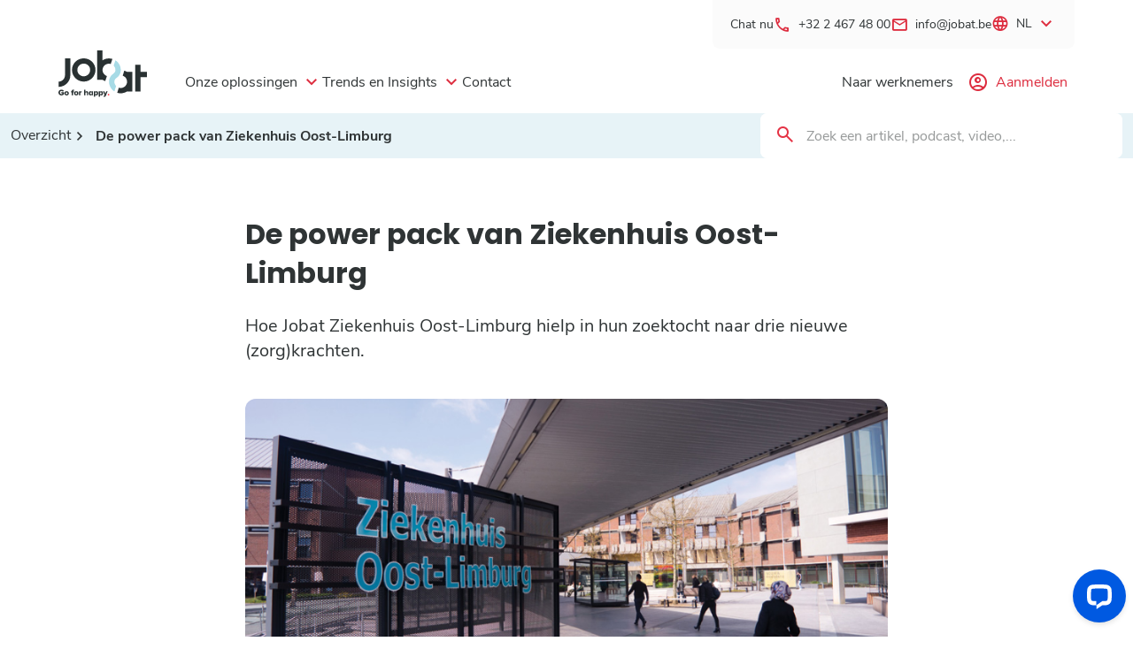

--- FILE ---
content_type: text/html; charset=utf-8
request_url: https://www.jobat.be/nl/werkgevers/inspiratie/de-power-pack-van-ziekenhuis-oost-limburg
body_size: 13894
content:



<!DOCTYPE html>
<html lang="nl">
<head>

<script src="/bundles/cookies?v=8xD5jnmcZ27pp5LYPgoZWquNbG7gzMUkdT8w7xy4yl41"></script>


<script type="text/javascript">
window.didomiConfig = { languages: { enabled: ['nl'],  default: 'nl' } };window.gdprAppliesGlobally=true;(function(){function a(e){if(!window.frames[e]){if(document.body&&document.body.firstChild){var t=document.body;var n=document.createElement("iframe");n.style.display="none";n.name=e;n.title=e;t.insertBefore(n,t.firstChild)}
else{setTimeout(function(){a(e)},5)}}}function e(n,r,o,c,s){function e(e,t,n,a){if(typeof n!=="function"){return}if(!window[r]){window[r]=[]}var i=false;if(s){i=s(e,t,n)}if(!i){window[r].push({command:e,parameter:t,callback:n,version:a})}}e.stub=true;function t(a){if(!window[n]||window[n].stub!==true){return}if(!a.data){return}
var i=typeof a.data==="string";var e;try{e=i?JSON.parse(a.data):a.data}catch(t){return}if(e[o]){var r=e[o];window[n](r.command,r.parameter,function(e,t){var n={};n[c]={returnValue:e,success:t,callId:r.callId};a.source.postMessage(i?JSON.stringify(n):n,"*")},r.version)}}
if(typeof window[n]!=="function"){window[n]=e;if(window.addEventListener){window.addEventListener("message",t,false)}else{window.attachEvent("onmessage",t)}}}e("__tcfapi","__tcfapiBuffer","__tcfapiCall","__tcfapiReturn");a("__tcfapiLocator");(function(e){
var t=document.createElement("script");t.id="spcloader";t.type="text/javascript";t.async=true;t.src="https://sdk.privacy-center.org/"+e+"/loader.js?target="+document.location.hostname;t.charset="utf-8";var n=document.getElementsByTagName("script")[0];n.parentNode.insertBefore(t,n)})("11ef8ac9-6270-4d5e-8b99-8d6a5bd60059")})();</script>
<script type="text/javascript">
var _didJobLogReference = "75dfd212-9188-4645-b329-91930ba7370b";
var _didNoticeShown = false;
var _didSaveConsents = false;
var _didConsents = "";
function triggerConsentEvent() {
    var event = new Event("jobat-consent-success", { "bubbles": false, "cancelable": true });
    document.body.dispatchEvent(event);
}

function setNoticeShown() {
    _didNoticeShown = true;
    if (typeof SaveJobLogNoticeShown == "function") { SaveJobLogNoticeShown(); }
}

function setConsentSession() {
    try {
        var cookieValue = null;
        var didomiEnabledPurposes = Didomi.getUserConsentStatusForAll().purposes.enabled;
        if (typeof kaching_load == "function"
            && didomiEnabledPurposes.includes("cookies")
            && didomiEnabledPurposes.includes("measure_content_performance")
            && didomiEnabledPurposes.includes("market_research")
            && didomiEnabledPurposes.includes("improve_products")) {
            kaching_load(didomiEnabledPurposes.includes("select_personalized_ads") && didomiEnabledPurposes.includes("select_personalized_content"));
        }
        var didomiConsents = didomiEnabledPurposes.sort().join();
        if (didomiConsents) { cookieValue = didomiConsents; }

        else if (Didomi.getUserConsentStatusForAll().purposes.disabled.length > 0) { cookieValue = "none"; }
        if (cookieValue != readCookie("consent_session")) { saveCookie("consent_session", cookieValue); $.get("/api/jobat/Consent/Update"); triggerConsentEvent(); }
        if (cookieValue) {
            _didConsents = cookieValue;
            _didSaveConsents = true;
            if (typeof SaveJobLogConsents == "function") { SaveJobLogConsents(); }
        }
    }
    catch (err) {
        appInsights.trackException("Didomi error: " + err);
        console.log("Didomi error: " + err);
    }
}
window.didomiOnReady = window.didomiOnReady || [];
window.didomiOnReady.push(setConsentSession);
window.didomiEventListeners = window.didomiEventListeners || [];
window.didomiEventListeners.push({
    event: 'consent.changed',
    listener: setConsentSession
});
window.didomiEventListeners.push({
    event: 'notice.shown',
    listener: setNoticeShown
});
</script>        <meta charset="utf-8" />
    <meta http-equiv="X-UA-Compatible" content="IE=edge,chrome=1" />
    <meta name="viewport" content="width=device-width, initial-scale=1.0, maximum-scale=1.0" />
    <!-- Google Tag Manager -->
    <script>
        (function (w, d, s, l, i) {
            w[l] = w[l] || []; w[l].push({
                'gtm.start':
                    new Date().getTime(), event: 'gtm.js'
            }); var f = d.getElementsByTagName(s)[0],
                j = d.createElement(s), dl = l != 'dataLayer' ? '&l=' + l : ''; j.async = true; j.src =
                    'https://www.googletagmanager.com/gtm.js?id=' + i + dl; f.parentNode.insertBefore(j, f);
        })(window, document, 'script', 'dataLayer', 'GTM-PHFJ883');</script>
    <!-- End Google Tag Manager -->

<title>De power pack van Ziekenhuis Oost-Limburg - Jobat.be</title><link rel='canonical' href='https://www.jobat.be/nl/werkgevers/inspiratie/de-power-pack-van-ziekenhuis-oost-limburg'  /><meta name="referrer" content="always" /><meta name="description" content="Hoe Jobat Ziekenhuis Oost-Limburg hielp in hun zoektocht naar drie nieuwe (zorg)krachten." /><meta property="og:url" content="https://www.jobat.be/nl/werkgevers/inspiratie/de-power-pack-van-ziekenhuis-oost-limburg" /><meta property="og:title" content="De power pack van Ziekenhuis Oost-Limburg - Jobat.be" /><meta property="og:site_name" content="Jobat.be" /><meta property="og:locale" content="nl_BE" /><meta property="og:description" content="Hoe Jobat Ziekenhuis Oost-Limburg hielp in hun zoektocht naar drie nieuwe (zorg)krachten." /><meta property="og:image" content="https://www.jobat.be//-/media/jobat/jobat-b2b/images/articles/ziekenhuis-oost-limburg.png?mw=890&hash=26EDD5645A26F849E5F53FED4B4E3A16" /><meta property="og:type" content="article" /><meta property="article:publisher" content="https://www.facebook.com/jobat.be" /><meta property="fb:admins" content="1077666258" /><meta property="fb:admins" content="725038957" /><meta property="fb:admins" content="718896846" /><meta property="fb:admins" content="564163648" /><meta property="fb:admins" content="794332228" /><meta property="fb:app_id" content="109816496855" /><meta name="twitter:card" content="summary" /><meta name="twitter:site" content="@jobat" /><meta name="twitter:title" content="De power pack van Ziekenhuis Oost-Limburg - Jobat.be" /><meta name="twitter:description" content="Hoe Jobat Ziekenhuis Oost-Limburg hielp in hun zoektocht naar drie nieuwe (zorg)krachten." /><meta name="twitter:image" content="https://www.jobat.be//-/media/jobat/jobat-b2b/images/articles/ziekenhuis-oost-limburg.png?mw=890&amp;hash=26EDD5645A26F849E5F53FED4B4E3A16" /><meta name="twitter:image:src" content="https://www.jobat.be//-/media/jobat/jobat-b2b/images/articles/ziekenhuis-oost-limburg.png?mw=890&amp;hash=26EDD5645A26F849E5F53FED4B4E3A16" /><meta name="twitter:url" content="https://www.jobat.be/nl/werkgevers/inspiratie/de-power-pack-van-ziekenhuis-oost-limburg" /><meta name="verify-v1" content="bf2ARuLQO1S1gxcD3fTgmb90zt38vup3OG0m1WY4N6c=" />
    
<script type="text/javascript">var adSlots = [];</script>
    <!--Set json path for carousel presets-->
    <script>
        window.carouselPresetsJsonPath = "/js/custom/carousel-responsive-presets.json";
    </script>
    <link rel="shortcut icon" href="/favicon.ico" type="image/x-icon" />
    <link rel="preload"
          href="/fonts/Nunito/nunito-sans-latin-400.woff2"
          as="font"
          type="font/woff2"
          crossorigin>
    <link rel="preload"
          href="/fonts/Nunito/nunito-sans-latin-600.woff2"
          as="font"
          type="font/woff2"
          crossorigin>
    <link rel="preload"
          href="/fonts/Nunito/nunito-sans-latin-700.woff2"
          as="font"
          type="font/woff2"
          crossorigin>
    <link rel="preload" href="/fonts/Poppins/poppins-700.woff2" as="font" type="font/woff2" crossorigin>
    <link href="https://fonts.googleapis.com/css2?family=Poppins:wght@400;500;700"
          rel="stylesheet">
    

    <script src='/bundles/cookies?v=8xD5jnmcZ27pp5LYPgoZWquNbG7gzMUkdT8w7xy4yl41' defer></script>
<script src='/bundles/jseventlogging?v=aRqZAXIQzshQ-RQzv2zh_Gy7cOqxZAX32T0WOxUg8ZM1' defer></script>
<script src='/bundles/jquery?v=9ktsOtIo0upvJP7-7FiXuOoOJe58RLFJ__wIRPL2vGo1' ></script>
<script src='/bundles/jquery-validate?v=G3QFzuUa97IjnmiD6QChr-7RhrS6aaJuIsvGmLBwWHU1' defer></script>
<script src='/bundles/jquery-validate-unobtrusive?v=aUqCraY-Z7Gvkk867nQVMBE2DRCAAhtoA36vQcoqXm41' defer></script>
<script src='/bundles/jquery-unobtrusive-ajax?v=l1amtEk4zxKz7n7Oe2IwKL8kE8IRGDrXZj-BPetLWQs1' defer></script>
<script src='/bundles/popper?v=RYSukBq1wXEsNzSEEUs9dXL5cupzMwxlR1Yg9ga0h5w1' defer></script>
<script src='/bundles/owl-carousel?v=bUTI2JXsz_hJtSDtBMfyxkSRJmjM0VzyS83Qc6woNyU1' defer></script>
<script src='/bundles/gsap?v=0ZGsQLEYdLBGVLzLt0gkxqF53fWsTK3m4FqsI8xOmyY1' defer></script>


    <link href="/bundles/bootstrap5/css?v=K3gaVdUUYQqFX7sD3C4x5yC1DBQYgBDeywZxsoPIfAc1" rel="stylesheet"/>
<link href="/bundles/b2bupgraded/css?v=8ksKENFs4PpVvfAR9vEK0SWFj5fB4G1PLXyZdfGt5wk1" rel="stylesheet"/>


    
    
    <script type="text/javascript">
        !function (v, y, T) { var S = v.location, k = "script", D = "instrumentationKey", C = "ingestionendpoint", I = "disableExceptionTracking", E = "ai.device.", b = "toLowerCase", w = (D[b](), "crossOrigin"), N = "POST", e = "appInsightsSDK", t = T.name || "appInsights", n = ((T.name || v[e]) && (v[e] = t), v[t] || function (l) { var u = !1, d = !1, g = { initialize: !0, queue: [], sv: "6", version: 2, config: l }; function m(e, t) { var n = {}, a = "Browser"; return n[E + "id"] = a[b](), n[E + "type"] = a, n["ai.operation.name"] = S && S.pathname || "_unknown_", n["ai.internal.sdkVersion"] = "javascript:snippet_" + (g.sv || g.version), { time: (a = new Date).getUTCFullYear() + "-" + i(1 + a.getUTCMonth()) + "-" + i(a.getUTCDate()) + "T" + i(a.getUTCHours()) + ":" + i(a.getUTCMinutes()) + ":" + i(a.getUTCSeconds()) + "." + (a.getUTCMilliseconds() / 1e3).toFixed(3).slice(2, 5) + "Z", iKey: e, name: "Microsoft.ApplicationInsights." + e.replace(/-/g, "") + "." + t, sampleRate: 100, tags: n, data: { baseData: { ver: 2 } } }; function i(e) { e = "" + e; return 1 === e.length ? "0" + e : e } } var e, n, f = l.url || T.src; function a(e) { var t, n, a, i, o, s, r, c, p; u = !0, g.queue = [], d || (d = !0, i = f, r = (c = function () { var e, t = {}, n = l.connectionString; if (n) for (var a = n.split(";"), i = 0; i < a.length; i++) { var o = a[i].split("="); 2 === o.length && (t[o[0][b]()] = o[1]) } return t[C] || (t[C] = "https://" + ((e = (n = t.endpointsuffix) ? t.location : null) ? e + "." : "") + "dc." + (n || "services.visualstudio.com")), t }()).instrumentationkey || l[D] || "", c = (c = c[C]) ? c + "/v2/track" : l.endpointUrl, (p = []).push((t = "SDK LOAD Failure: Failed to load Application Insights SDK script (See stack for details)", n = i, o = c, (s = (a = m(r, "Exception")).data).baseType = "ExceptionData", s.baseData.exceptions = [{ typeName: "SDKLoadFailed", message: t.replace(/\./g, "-"), hasFullStack: !1, stack: t + "\nSnippet failed to load [" + n + "] -- Telemetry is disabled\nHelp Link: https://go.microsoft.com/fwlink/?linkid=2128109\nHost: " + (S && S.pathname || "_unknown_") + "\nEndpoint: " + o, parsedStack: [] }], a)), p.push((s = i, t = c, (o = (n = m(r, "Message")).data).baseType = "MessageData", (a = o.baseData).message = 'AI (Internal): 99 message:"' + ("SDK LOAD Failure: Failed to load Application Insights SDK script (See stack for details) (" + s + ")").replace(/\"/g, "") + '"', a.properties = { endpoint: t }, n)), i = p, r = c, JSON && ((o = v.fetch) && !T.useXhr ? o(r, { method: N, body: JSON.stringify(i), mode: "cors" }) : XMLHttpRequest && ((s = new XMLHttpRequest).open(N, r), s.setRequestHeader("Content-type", "application/json"), s.send(JSON.stringify(i))))) } function i(e, t) { d || setTimeout(function () { !t && g.core || a() }, 500) } f && ((n = y.createElement(k)).src = f, !(o = T[w]) && "" !== o || "undefined" == n[w] || (n[w] = o), n.onload = i, n.onerror = a, n.onreadystatechange = function (e, t) { "loaded" !== n.readyState && "complete" !== n.readyState || i(0, t) }, e = n, T.ld < 0 ? y.getElementsByTagName("head")[0].appendChild(e) : setTimeout(function () { y.getElementsByTagName(k)[0].parentNode.appendChild(e) }, T.ld || 0)); try { g.cookie = y.cookie } catch (h) { } function t(e) { for (; e.length;)!function (t) { g[t] = function () { var e = arguments; u || g.queue.push(function () { g[t].apply(g, e) }) } }(e.pop()) } var s, r, o = "track", c = "TrackPage", p = "TrackEvent", o = (t([o + "Event", o + "PageView", o + "Exception", o + "Trace", o + "DependencyData", o + "Metric", o + "PageViewPerformance", "start" + c, "stop" + c, "start" + p, "stop" + p, "addTelemetryInitializer", "setAuthenticatedUserContext", "clearAuthenticatedUserContext", "flush"]), g.SeverityLevel = { Verbose: 0, Information: 1, Warning: 2, Error: 3, Critical: 4 }, (l.extensionConfig || {}).ApplicationInsightsAnalytics || {}); return !0 !== l[I] && !0 !== o[I] && (t(["_" + (s = "onerror")]), r = v[s], v[s] = function (e, t, n, a, i) { var o = r && r(e, t, n, a, i); return !0 !== o && g["_" + s]({ message: e, url: t, lineNumber: n, columnNumber: a, error: i, evt: v.event }), o }, l.autoExceptionInstrumented = !0), g }(T.cfg)); function a() { T.onInit && T.onInit(n) } (v[t] = n).queue && 0 === n.queue.length ? (n.queue.push(a), n.trackPageView({})) : a() }(window, document, {
            src: "https://js.monitor.azure.com/scripts/b/ai.2.min.js",
            // name: "appInsights",
            // ld: 0,
            // useXhr: 1,
            crossOrigin: "anonymous",
            // onInit: null,
            cfg: { // Application Insights Configuration
                connectionString: "InstrumentationKey=d1e013fb-c2cc-4109-bec1-b881edcf1f5a;IngestionEndpoint=https://westeurope-3.in.applicationinsights.azure.com/;LiveEndpoint=https://westeurope.livediagnostics.monitor.azure.com/"
            }
        });
    </script>

    
    
    
</head>
<body>
    <!-- Google Tag Manager (noscript) -->
    <noscript>
        <iframe src="https://www.googletagmanager.com/ns.html?id=GTM-PHFJ883"
                height="0" width="0" style="display:none;visibility:hidden"></iframe>
    </noscript>
    <!-- End Google Tag Manager (noscript) -->
    <div class="lyt-structure b2b">
        
<div id="sitenav" class="responsive nav nav--hasSticky">
    <nav class="Navigation-lg">
        <div class="Navigation-container">
            <div class="Wrap">
                <div class="Navigation-main">
                    <a href="/nl/werkgevers" class="mainLogoContainer">
                        <img src="/-/media/jobat/jobat-be/images/logo.svg?h=60&amp;iar=0&amp;w=122&amp;hash=B8128F63FE7F1A92FBCCFA05141C75FC" class="mainLogo" alt="" width="122" height="60" />
                    </a>
                    <ul class="Navigation-list">
                            <li class="Navigation-item dropdown dropdown-primary">
                                    <div class="dropdown-toggle" id="dropdownec91db4d-dd1a-4007-9881-08ee9bcb7b48" data-bs-toggle="dropdown" aria-expanded="false">
                                        Onze oplossingen
                                    </div>
                                    <ul class="dropdown-menu" aria-labelledby="dropdownec91db4d-dd1a-4007-9881-08ee9bcb7b48">
                                            <li>
                                                <a href="https://www.jobat.be/nl/werkgevers/rekruteren" title="Rekruteren" class="dropdown-item" data-tealium-menuid="Rekruteren">Rekruteren</a>
                                            </li>
                                            <li>
                                                <a href="https://www.jobat.be/nl/werkgevers/employer-branding" title="Employer Branding" class="dropdown-item" data-tealium-menuid="Employer Branding">Employer Branding</a>
                                            </li>
                                            <li>
                                                <a href="https://www.jobat.be/nl/werkgevers/job-events" title="Job events" class="dropdown-item" data-tealium-menuid="Job Events">Job events</a>
                                            </li>
                                            <li>
                                                <a href="https://www.jobat.be/nl/werkgevers/agenda" title="Kalender" class="dropdown-item" data-tealium-menuid="Kalender">Kalender</a>
                                            </li>
                                    </ul>
                            </li>
                            <li class="Navigation-item dropdown dropdown-primary">
                                    <div class="dropdown-toggle" id="dropdown63165d0d-5c63-435f-8184-6ec604c0c05f" data-bs-toggle="dropdown" aria-expanded="false">
                                        Trends en Insights
                                    </div>
                                    <ul class="dropdown-menu" aria-labelledby="dropdown63165d0d-5c63-435f-8184-6ec604c0c05f">
                                            <li>
                                                <a href="https://www.jobat.be/nl/werkgevers/inspiratie" title="Inspiratie" class="dropdown-item" data-tealium-menuid="Inspiratie">Inspiratie</a>
                                            </li>
                                            <li>
                                                <a href="https://www.jobat.be/nl/werkgevers/insights" title="Insights" class="dropdown-item" data-tealium-menuid="Insights">Insights</a>
                                            </li>
                                    </ul>
                            </li>
                            <li class="Navigation-item">
                                    <a href="https://www.jobat.be/nl/werkgevers/contact" title="Contact" data-tealium-menuid="Contact" class="Navigation-link">
                                        Contact
                                    </a>
                            </li>
                    </ul>
                </div>
                <div class="Navigation-secondary">
                    <ul class="Navigation-list">
                        <li class="Navigation-item">
                            <a href="/nl/" class="Navigation-link">
                                Naar werknemers
                            </a>
                        </li>

                        <li class="Navigation-item">
                            <a href="https://mnt.jobat.be" class="Navigation-link login">
                                Aanmelden
                            </a>
                        </li>

                    </ul>
                </div>
                <div class="Navigation-tertiary">
                    <ul class="Navigation-list">
                        <li class="Navigation-item">
                            <a href="#" class="Navigation-link" id="ChatNowBtn">
                                <span>Chat nu</span>
                            </a>
                        </li>
                        <li class="Navigation-item phone">
                            <a href="tel:+32 2 467 48 00" class="Navigation-link">
                                <span>+32 2 467 48 00</span>
                            </a>
                        </li>
                        <li class="Navigation-item mail">
                            <a href="mailto:info@jobat.be" class="Navigation-link">
                                <span>info@jobat.be</span>
                            </a>
                        </li>
                        <li class="Navigation-item SwitchLanguage">
            <div class="dropdown dropdown-primary">
                <button class="dropdown-toggle Navigation-link" id="dropdownLangButton" data-bs-toggle="dropdown" aria-expanded="false" aria-haspopup="true" aria-controls="langMenu" role="button">
                    <span>NL</span>
                </button>
                <ul id="langMenu" class="dropdown-menu" aria-labelledby="dropdownLangButton" role="menu">
                    <li role="none"><a  class="dropdown-item"  title="NL" role="menuitem">NL</a></li><li role="none"><a href="/fr/employeurs" class="dropdown-item"  title="FR" role="menuitem">FR</a></li>
                </ul>
            </div>
        </li>
                    </ul>
                </div>
            </div>
        </div>
    </nav>
    <nav class="Navigation-sm">
        <!-- NAVIGATION -->
        <div class="Navigation-overlay js-navigation-overlay"></div>
        <div class="Navigation">
            <div class="Navigation-Wrap">
                <div class="menu-mobile">
                    <a href="/nl/werkgevers">
                        <img src="/-/media/jobat/jobat-be/images/logo.svg?h=60&amp;iar=0&amp;w=122&amp;hash=B8128F63FE7F1A92FBCCFA05141C75FC" class="mainLogo" alt="" width="122" height="60" />
                    </a>
                    <button class="js-toggle-menu menu-icon" title="Open menu">
                        <div class="is-menu">
                            <!-- ICON SVG -->
                        <!--?xml version="1.0" encoding="utf-8"?-->
                        <!-- Generator: Adobe Illustrator 23.0.3, SVG Export Plug-In . SVG Version: 6.00 Build 0)  -->
                        <svg version="1.1" id="Calque_1" xmlns="http://www.w3.org/2000/svg" xmlns:xlink="http://www.w3.org/1999/xlink" x="0px" y="0px" viewBox="0 0 28 28" style="enable-background:new 0 0 28 28;" xml:space="preserve">
<style type="text/css">
    .menu0 {
        fill: #0292BE;
    }

    .menu1 {
        fill: #FFFFFF;
    }
</style>
                        <g id="Group_8290" transform="translate(-241 -8)">
                        <g id="Group_8289" transform="translate(-55 -1)">
                        <path id="Rectangle_2681" class="menu0" d="M297.5,14h25c0.8,0,1.5,0.7,1.5,1.5l0,0c0,0.8-0.7,1.5-1.5,1.5h-25
			c-0.8,0-1.5-0.7-1.5-1.5l0,0C296,14.7,296.7,14,297.5,14z"></path>
                        <path id="Rectangle_2682" class="menu0" d="M297.5,22h25c0.8,0,1.5,0.7,1.5,1.5l0,0c0,0.8-0.7,1.5-1.5,1.5h-25
			c-0.8,0-1.5-0.7-1.5-1.5l0,0C296,22.7,296.7,22,297.5,22z"></path>
                        <path id="Rectangle_2683" class="menu0" d="M297.5,30h25c0.8,0,1.5,0.7,1.5,1.5l0,0c0,0.8-0.7,1.5-1.5,1.5h-25
			c-0.8,0-1.5-0.7-1.5-1.5l0,0C296,30.7,296.7,30,297.5,30z"></path>
	</g>
                        <rect id="Rectangle_3167" x="241" y="8" class="menu1" width="28" height="5"></rect>
                        <rect id="Rectangle_3168" x="241" y="32" class="menu1" width="28" height="4"></rect>
</g>
</svg>
                        </div>
                    </button>
                </div>
            </div>
        </div>
        <div class="Navigation-content">
            <div class="head">
                <i class="icon icon-close-3 js-toggle-menu close"></i>
                <img src="/-/media/jobat/jobat-be/images/logo.svg?h=60&amp;iar=0&amp;w=122&amp;hash=B8128F63FE7F1A92FBCCFA05141C75FC" class="mainLogo" alt="" width="122" height="60" />
            </div>
            

            <ul class="Navigation-list">
                        <li class="Navigation-item CollapsedList">
                            <span class="Navigation-link CollapsedList-title">Onze oplossingen</span>

                            <ul class="CollapsedList-container">
                                    <li>
                                        <a href="https://www.jobat.be/nl/werkgevers/rekruteren" title="Rekruteren" class="Navigation-itemSub" data-tealium-menuid="Rekruteren">Rekruteren</a>
                                    </li>
                                    <li>
                                        <a href="https://www.jobat.be/nl/werkgevers/employer-branding" title="Employer Branding" class="Navigation-itemSub" data-tealium-menuid="Employer Branding">Employer Branding</a>
                                    </li>
                                    <li>
                                        <a href="https://www.jobat.be/nl/werkgevers/job-events" title="Job events" class="Navigation-itemSub" data-tealium-menuid="Job Events">Job events</a>
                                    </li>
                                    <li>
                                        <a href="https://www.jobat.be/nl/werkgevers/agenda" title="Kalender" class="Navigation-itemSub" data-tealium-menuid="Kalender">Kalender</a>
                                    </li>
                            </ul>
                        </li>
                        <li class="Navigation-item CollapsedList">
                            <span class="Navigation-link CollapsedList-title">Trends en Insights</span>

                            <ul class="CollapsedList-container">
                                    <li>
                                        <a href="https://www.jobat.be/nl/werkgevers/inspiratie" title="Inspiratie" class="Navigation-itemSub" data-tealium-menuid="Inspiratie">Inspiratie</a>
                                    </li>
                                    <li>
                                        <a href="https://www.jobat.be/nl/werkgevers/insights" title="Insights" class="Navigation-itemSub" data-tealium-menuid="Insights">Insights</a>
                                    </li>
                            </ul>
                        </li>
                        <li class="Navigation-item">
                            <a href="https://www.jobat.be/nl/werkgevers/contact" title="Contact" class="Navigation-link">Contact</a>
                        </li>

                <li class="Navigation-item">
                    <a href="/nl/" class="Navigation-link">
                        Naar werknemers
                    </a>
                </li>

                <li class="Navigation-item">
                    <a href="https://mnt.jobat.be" class="Navigation-link signUp-link">
                        Aanmelden
                    </a>
                </li>

                <div class="Navigation-item lang-link" role="menu">
                        <a  class="active" title="NL" role="menuitem">NL</a><a href="/fr/employeurs"  title="FR" role="menuitem">FR</a>
                    </div>
            </ul>
        </div>
    </nav>
</div>
<script>
    $(document).ready(function () {
        $('#ChatNowBtn').on('click', function (e) {
            e.preventDefault();
            if (typeof LiveChatWidget !== 'undefined') {
                LiveChatWidget.call('maximize');
            }
        });
    });
</script>
        <main style="scroll-padding-top: 131.266px;">
            <div class="subheader-container">
    <div class="Wrap">
        <div class="row">
            <div class="col-9 col-md-7 col-lg-8">
                <nav aria-label="Breadcrumb" class="breadcrumb">
                    <ol>
                        <li class="home">
                            <a href="/nl/werkgevers/inspiratie">
                                <span>Overzicht</span>
                            </a>
                        </li>

                        <li class="current">
                            <span aria-current="page">De power pack van Ziekenhuis Oost-Limburg</span>
                        </li>
                    </ol>
                </nav>

            </div>
            <div class="col-3 col-md-5 col-lg-4">
                <div class="SearchBox " role="search">
<form action="/api/jobat/B2BArticleSearch/SearchBox" class="SearchBox-form" id="searchBoxForm" method="post"><input name="__RequestVerificationToken" type="hidden" value="EcidsWiD09IaN2UuNeh-oOtqGhqYxbEYeZ7_YTKVPioCWH_5nZiAYbNaB_MKMwCaRT49C56lUT7LbL7LVAW420NiMqQ1" />                        <div class="FormElement">
                            <fieldset>
                                <div class="field-container">
                                    <label for="SearchKeywords" class="label-static js-toggle-label">
                                        <span class="jbt-icon-search"></span>
                                        <strong class="sr-only">Zoeken in artikels</strong>
                                    </label>
                                    <div class="input-container is-filed">
                                        <input id="SearchKeywords" name="SearchKeywords" type="text" placeholder="Zoek een artikel, podcast, video,..." class="input-to-clear" autocomplete="off" data-tealium-id="articles-search-input">
                                        <span class="js-clear-input clear-input icon jbt-icon-close" style="display: none;"></span>
                                    </div>
                                </div>
                            </fieldset>
                            <fieldset>
                                <div class="cta">
                                    <button type="button" class="Btn Btn-primary" onclick="$('#searchBoxForm').submit();" title="Artikels zoeken">Zoeken</button>
                                </div>
                            </fieldset>
                        </div>
</form>                </div>
            </div>
        </div>
    </div>
</div><div class="Wrap">
    <div aria-labelledby="articleDetail">
        <article class="ArticleDetail">
            <div class="row flex-hcenter">
                <div class="col-12 col-md-10 col-lg-9 col-xl-7">
                    <header class="ArticleDetail-header">
                        <hgroup class="ArticleDetail-titleGroup">
                            <h1 class="ArticleDetail-title" id="articleDetail">
                                De power pack van Ziekenhuis Oost-Limburg
                            </h1>
                        </hgroup>

                        <div class="ArticleDetail-intro">
                            Hoe Jobat Ziekenhuis Oost-Limburg hielp in hun zoektocht naar drie nieuwe (zorg)krachten.
                        </div>

                            <figure class="ArticleDetail-imageWrapper">
                                <img src="/-/media/jobat/jobat-b2b/images/articles/ziekenhuis-oost-limburg.png?mw=640&amp;hash=54DECF57B971FB696A8AAF163453B073"
                                    srcset="/-/media/jobat/jobat-b2b/images/articles/ziekenhuis-oost-limburg.png?mw=640&amp;hash=54DECF57B971FB696A8AAF163453B0736401w, /-/media/jobat/jobat-b2b/images/articles/ziekenhuis-oost-limburg.png?mw=784&amp;hash=E2F662E68D05A19D4F89103F52D13944704w, /-/media/jobat/jobat-b2b/images/articles/ziekenhuis-oost-limburg.png?mw=777&amp;hash=6F25C90C4D38F41719B1F5D622C9A452777w"
                                    sizes="(max-width:639px)100vw, (max-width:991px)640px, (max-width:1279px)704px,777px" class="ArticleDetail-image"/>

                                

                            </figure>

                    </header>
                </div>
            </div>

            <div class="ArticleDetail-content scroll-section">
<div class="section-ad">
    <aside class="Ads-rectangle">
        <div class="ad ad--rectangle" id="ad_rectangle-1">
            <!-- Ad will be rendered here -->
        </div>
    </aside>
</div>
<script>
    adSlots.push(
        {
            "format": "rectangle",
            "slot": "1"
        });
</script>
                    <div class="row flex-hcenter">
                        <div class="col-12 col-md-10 col-lg-9 col-xl-7">
                            <p><strong>Ziekenhuis Oost-Limburg ging het afgelopen jaar op zoek naar nieuwe collega&rsquo;s. Zo waren ze op zoek naar een Technisch Manager, Therapeutisch Co&ouml;rdinator Psychiatrie en een Medical Management Assistant rond de regio van Genk. Voor deze zoektocht schakelden ze de hulp van Jobat in. Onze performance marketeers gingen aan de slag met 3 verschillende Power Network Job-campagnes. De resultaten kan u hieronder terugvinden.</strong> </p>
<h3>Een performante digitale mediamix</h3>
<div><img alt="" src="/-/media/case-ziekenhuis-oost-limburg---performante-digitale-mediamix.png" style="width: 100%;" /></div>
<p>Als eerste werden de <strong>drie vacatures</strong> na een quality check van ons performance team, <strong>online</strong> geplaatst op jobat.be voor een looptijd van 60 dagen. Deze vacatures werden vervolgens doorgeplaatst op relevante jobaggregatoren zoals VDAB, Google for Jobs of Actiris alsook opgenomen in de gerichte Job alert mailings. Hierdoor komen de jobs rechtstreeks in de mailbox van gemotiveerde en relevante kandidaten.</p>
<p>Verder verschenen de vacatures van Ziekenhuis Oost-Limburg met <strong>job banners</strong> op de nieuwssites van DPG en Mediahuis (Nieuwsblad.be, HLN.be, Standaard.be, DeMorgen.be, HBvL.be en GvA.be). Bovendien werden de vacatures ook meermaals zichtbaar op diverse Belgische websites (a.d.h.v. een banner) via ons retargeting netwerk. </p>
<p>Daarenboven werd de performante digitale mediamix ook nog aangevuld met een campagne op het meest relevante kanaal voor de doelgroep nl. <strong>Facebook</strong>.Tot slot werd de campagne permanent geoptimaliseerd door onze <strong>respons experten</strong>. </p>
<div><img alt="" src="/-/media/case-ziekenhuis-oost-limburg---facebookcampagne.png?h=361&amp;w=598&amp;hash=C643E56600959F4179FB705476F633A3" style="height: 361px; width: 598px; float: right;" /></div>
<h3>Facebook</h3>
<p style="text-align: justify;">Voor de drie vacatures werd ook steeds een Facebookcampagne opgezet. Hierbij maakten we gebruik van verschillende soorten copy en visuals. Om zowel actief als latent werkzoekenden te bereiken, werd er getarget op basis van onze eigen Jobat data, aangevuld met data van Facebook.</p>
<h3>Het resultaat?</h3>
<p>De drie Power Network Job-campagnes van Ziekenhuis Oost-Limburg zorgde voor veel visibiliteit. </p>
<ul>
    <li><span style="text-decoration: underline;">Technisch Manager:</span> 2.349 views en 71 clicks naar de vacature op website van Ziekenhuis Oost-Limburg</li>
    <li><span style="text-decoration: underline;">Therapeutisch Co&ouml;rdinator Psychiatrie:</span> 1.501 views en 28 clicks naar de vacature op website van Ziekenhuis Oost-Limburg</li>
    <li><span style="text-decoration: underline;">Medical Management Assistant:</span> 2.162 views en 61 clicks naar de vacature op website van Ziekenhuis Oost-Limburg</li>
</ul>
<div style="width: 100%; margin-bottom: 40px; padding: 20px; border: 2px solid #dc2c3e; text-align: center;">
<h3>Naar welke profielen bent u op zoek?</h3>
<p><strong>Laat het ons weten en wij vertellen waaruit uw optimale mediamix bestaat!<br />
Bel 02 467 48 00 of contacteer uw vaste Jobat-adviseur.</strong></p>
</div>
                        </div>
                    </div>
            </div>

            <div class="row flex-hcenter">
                <div class="col-12 col-md-10 col-lg-9 col-xl-7">
                    <footer class="ArticleDetail-footer">
                        <div class="ArticleDetail-footer__inner">
                            <div class="ArticleDetail-share">
                                <a href="#" class="Btn Btn-sm Btn-stroke-light" data-bs-toggle="modal" data-bs-target="#shareModal">
                                    <span class="jbt-icon-share"></span>
                                    Delen
                                </a>
                            </div>

                            <div class="Tag-keyword-container staticScroll">
                                <h3 class="jbt-title-small">Lees meer over:</h3>

                                    <a class="Tag-keyword" href="https://www.jobat.be/nl/werkgevers/inspiratie/case" title="Case">
                                        <span class="label">Case</span>
                                    </a>
                            </div>
                        </div>
                    </footer>
                </div>
            </div>

            <div class="section-ad">
    <aside class="Ads-rectangle">
        <div class="ad ad--rectangle" id="ad_rectangle-2">
            <!-- Ad will be rendered here -->
        </div>
    </aside>
</div>
<script>
    adSlots.push(
        {
            "format": "rectangle",
            "slot": "2"
        });
</script>

        </article>
    </div>
</div>


<!-- Modal Share -->
<div class="modal modal--share modal-sm fade" id="shareModal" tabindex="-1" aria-labelledby="ShareOnSocials" aria-hidden="true">
    <div class="modal-dialog">
        <div class="modal-content">
            <div class="modal-header">
                <h5 class="modal-title" id="ShareOnSocials">Artikel delen</h5>
                <button type="button" class="btn-close jbt-icon-close" data-bs-dismiss="modal" aria-label="Sluiten"></button>
            </div>
            <div class="modal-body">
                <article class="BasicCard">
                    <div class="BasicCard-content">
                        <ul class="BasicCard-list socials">
                            <li class="socials-item facebook">
                                <a title="Facebook" target="_blank" class="item" href="https://facebook.com/sharer/sharer.php?u=https%3a%2f%2fwww.jobat.be%2fnl%2fwerkgevers%2finspiratie%2fde-power-pack-van-ziekenhuis-oost-limburg%3futm_source%3dfacebook%26utm_medium%3dcontent%26utm_campaign%3dshare" data-tealium-id="b2b-article-share-facebook" onclick="window.open($(this).attr(&#39;href&#39;), &#39;Facebook&#39;, &#39;toolbar=0, status=0, width=626, height=436&#39;); return false;">
                                    <span>Facebook</span>
                                </a>
                            </li>
                            <li class="socials-item X">
                                <a title="X" target="_blank" class="item" href="https://twitter.com/intent/tweet?url=https%3a%2f%2fwww.jobat.be%2fnl%2fwerkgevers%2finspiratie%2fde-power-pack-van-ziekenhuis-oost-limburg%3futm_source%3dtwitter%26utm_medium%3dcontent%26utm_campaign%3dshare&amp;text=De+power+pack+van+Ziekenhuis+Oost-Limburg&amp;hashtags=Jobat&amp;via=Jobat&amp;original_referer=https%3a%2f%2fwww.jobat.be%2f&amp;source=tweetbutton" data-tealium-id="b2b-article-share-twitter" onclick="window.open($(this).attr(&#39;href&#39;), &#39;X&#39;, &#39;toolbar=0, status=0, width=626, height=436&#39;); return false;">
                                    <span>X</span>
                                </a>
                            </li>
                            <li class="socials-item linkedin">
                                <a title="LinkedIn" target="_blank" href="https://www.linkedin.com/shareArticle?mini=true&amp;url=https%3a%2f%2fwww.jobat.be%2fnl%2fwerkgevers%2finspiratie%2fde-power-pack-van-ziekenhuis-oost-limburg%3futm_source%3dlinkedin%26utm_medium%3dcontent%26utm_campaign%3dshare&amp;title=De+power+pack+van+Ziekenhuis+Oost-Limburg&amp;summary=Hoe+Jobat+Ziekenhuis+Oost-Limburg+hielp+in+hun+zoektocht+naar+drie+nieuwe+(zorg)krachten.&amp;source=Jobat" data-tealium-id="b2b-article-share-linkedin" onclick="window.open($(this).attr(&#39;href&#39;), &#39;LinkedIn&#39;, &#39;toolbar=0, status=0, width=626, height=436&#39;); return false;">
                                    <span>LinkedIn</span>
                                </a>
                            </li>
                        </ul>
                    </div>
                </article>
            </div>
        </div>
    </div>
</div>

<div itemscope itemtype="http://schema.org/Article">
    <meta itemprop="name" content="De power pack van Ziekenhuis Oost-Limburg">
    <meta itemprop="author" content="info@jobat.be">
    <span data-nosnippet>
        <meta itemprop="datePublished" content="2023-04-18T15:19:44.0000000">
    </span>
    <span data-nosnippet>
        <meta itemprop="dateCreated" content="2023-04-18T15:19:44.0000000">
    </span>
    <span data-nosnippet>
        <meta itemprop="dateModified" content="2023-04-18T15:19:44.0000000">
    </span>
    <meta itemprop="headline" content="De power pack van Ziekenhuis Oost-Limburg">
    <meta itemprop="articleSection" content="CASE">
    <meta itemprop="articleBody" content="Ziekenhuis Oost-Limburg ging het afgelopen jaar op zoek naar nieuwe collega&rsquo;s. Zo waren ze op zoek naar een Technisch Manager, Therapeutisch Co&ouml;rdinator Psychiatrie en een Medical Management Assistant rond de regio van Genk. Voor deze zoektocht schakelden ze de hulp van Jobat in. Onze performance marketeers gingen aan de slag met 3 verschillende Power Network Job-campagnes. De resultaten kan u hieronder terugvinden. 
Een performante digitale mediamix

Als eerste werden de drie vacatures na een quality check van ons performance team, online geplaatst op jobat.be voor een looptijd van 60 dagen. Deze vacatures werden vervolgens doorgeplaatst op relevante jobaggregatoren zoals VDAB, Google for Jobs of Actiris alsook opgenomen in de gerichte Job alert mailings. Hierdoor komen de jobs rechtstreeks in de mailbox van gemotiveerde en relevante kandidaten.
Verder verschenen de vacatures van Ziekenhuis Oost-Limburg met job banners op de nieuwssites van DPG en Mediahuis (Nieuwsblad.be, HLN.be, Standaard.be, DeMorgen.be, HBvL.be en GvA.be). Bovendien werden de vacatures ook meermaals zichtbaar op diverse Belgische websites (a.d.h.v. een banner) via ons retargeting netwerk. 
Daarenboven werd de performante digitale mediamix ook nog aangevuld met een campagne op het meest relevante kanaal voor de doelgroep nl. Facebook.Tot slot werd de campagne permanent geoptimaliseerd door onze respons experten. 

Facebook
Voor de drie vacatures werd ook steeds een Facebookcampagne opgezet. Hierbij maakten we gebruik van verschillende soorten copy en visuals. Om zowel actief als latent werkzoekenden te bereiken, werd er getarget op basis van onze eigen Jobat data, aangevuld met data van Facebook.
Het resultaat?
De drie Power Network Job-campagnes van Ziekenhuis Oost-Limburg zorgde voor veel visibiliteit. 

    Technisch Manager: 2.349 views en 71 clicks naar de vacature op website van Ziekenhuis Oost-Limburg
    Therapeutisch Co&ouml;rdinator Psychiatrie: 1.501 views en 28 clicks naar de vacature op website van Ziekenhuis Oost-Limburg
    Medical Management Assistant: 2.162 views en 61 clicks naar de vacature op website van Ziekenhuis Oost-Limburg


Naar welke profielen bent u op zoek?
Laat het ons weten en wij vertellen waaruit uw optimale mediamix bestaat!
Bel 02 467 48 00 of contacteer uw vaste Jobat-adviseur.
">
    <meta itemprop="url" content="https://www.jobat.be/nl/werkgevers/inspiratie/de-power-pack-van-ziekenhuis-oost-limburg">
    <div itemprop="publisher" itemscope="" itemtype="https://schema.org/Organization">
        <div itemprop="logo" itemscope="" itemtype="https://schema.org/ImageObject">
            <meta itemprop="url" content="https://www.jobat.be/img/LogoJobat-nl-new.gif">
        </div>
        <meta itemprop="name" content="info@jobat.be">
    </div>
    <div itemprop="image" itemscope="" itemtype="https://schema.org/ImageObject">
        <meta itemprop="url" content="/-/media/jobat/jobat-b2b/images/articles/ziekenhuis-oost-limburg.png">
        <meta itemprop="width" content="100%">
        <meta itemprop="height" content="100%">
    </div>
    <meta itemscope="" itemprop="mainEntityOfPage" itemtype="https://schema.org/WebPage" itemid="https://www.jobat.be/nl/werkgevers/inspiratie/de-power-pack-van-ziekenhuis-oost-limburg">
</div>
    <section class="section bg-light articles-container" aria-labelledby="relatedArticles">
        <div class="Wrap">
            <div class="section-header">
                <h2 class="jbt-subtitle" id="relatedArticles">Gerelateerde artikels</h2>
            </div>
            <div class="grid-3-2 scroll-section">
                


<article class="ArticleCard">
    <div class="ArticleCard-header">
        <figure class="ArticleCard-imageWrapper">
            <img class="ArticleCard-image"
                 src="/-/media/jobat/jobat-b2b/images/articles/ku-leuven-clustercampagne/kuleuven.png?mw=591&amp;hash=157B4A847125C630CAA0F46D3FC97DE8"
                 srcset="/-/media/jobat/jobat-b2b/images/articles/ku-leuven-clustercampagne/kuleuven.png?mw=591&amp;hash=157B4A847125C630CAA0F46D3FC97DE8591w, /-/media/jobat/jobat-b2b/images/articles/ku-leuven-clustercampagne/kuleuven.png?mw=334&amp;hash=5F70FCFF95BCA296D18EAC3CD2650F1E334w, /-/media/jobat/jobat-b2b/images/articles/ku-leuven-clustercampagne/kuleuven.png?mw=375&amp;hash=09184E812F736BD8B63DD4CB7811A906375w"
                 sizes="(max-width:639px)100vw, (max-width:991px)50vw, (max-width:1279px)33vw,33vw"/>

        </figure>
    </div>
    <div class="ArticleCard-content">
        <hgroup class="ArticleCard-titleGroup">
                <span class="ArticleCard-tagLine">Case</span>
            
            <h3 class="ArticleCard-title">
                De clustercampagne van KU Leuven
            </h3>
        </hgroup>
    </div>
    <div class="ArticleCard-footer">
        <a href="https://www.jobat.be/nl/werkgevers/inspiratie/de-clustercampagne-van-ku-leuven" class="ArticleCard-link" title="De clustercampagne van KU Leuven" data-tealium-id="b2b-article-tag-card"></a>
    </div>
</article>



<article class="ArticleCard">
    <div class="ArticleCard-header">
        <figure class="ArticleCard-imageWrapper">
            <img class="ArticleCard-image"
                 src="/-/media/jobat/jobat-b2b/images/articles/vind-visual-1.png?mw=591&amp;hash=3697C10DDD879831B0FBA8FCD3FEC276"
                 srcset="/-/media/jobat/jobat-b2b/images/articles/vind-visual-1.png?mw=591&amp;hash=3697C10DDD879831B0FBA8FCD3FEC276591w, /-/media/jobat/jobat-b2b/images/articles/vind-visual-1.png?mw=334&amp;hash=376C59F058D69959AE91B51A7CB1FC5B334w, /-/media/jobat/jobat-b2b/images/articles/vind-visual-1.png?mw=375&amp;hash=AC5ABEF78DBF6208ED5698AD05F617E1375w"
                 sizes="(max-width:639px)100vw, (max-width:991px)50vw, (max-width:1279px)33vw,33vw"/>

        </figure>
    </div>
    <div class="ArticleCard-content">
        <hgroup class="ArticleCard-titleGroup">
                <span class="ArticleCard-tagLine">Case</span>
            
            <h3 class="ArticleCard-title">
                De zoektocht van vind!
            </h3>
        </hgroup>
    </div>
    <div class="ArticleCard-footer">
        <a href="https://www.jobat.be/nl/werkgevers/inspiratie/de-zoektocht-van-vind" class="ArticleCard-link" title="De zoektocht van vind!" data-tealium-id="b2b-article-tag-card"></a>
    </div>
</article>



<article class="ArticleCard">
    <div class="ArticleCard-header">
        <figure class="ArticleCard-imageWrapper">
            <img class="ArticleCard-image"
                 src="/-/media/jobat/jobat-b2b/images/articles/witgelekruis.png?mw=591&amp;hash=8E7632A2B05512E17D4F1CC30CD397EF"
                 srcset="/-/media/jobat/jobat-b2b/images/articles/witgelekruis.png?mw=591&amp;hash=8E7632A2B05512E17D4F1CC30CD397EF591w, /-/media/jobat/jobat-b2b/images/articles/witgelekruis.png?mw=334&amp;hash=B4CD237C242120C461115F71725C468C334w, /-/media/jobat/jobat-b2b/images/articles/witgelekruis.png?mw=375&amp;hash=3F0A832B227D216876CFB1FB359B5467375w"
                 sizes="(max-width:639px)100vw, (max-width:991px)50vw, (max-width:1279px)33vw,33vw"/>

        </figure>
    </div>
    <div class="ArticleCard-content">
        <hgroup class="ArticleCard-titleGroup">
                <span class="ArticleCard-tagLine">Case</span>
            
            <h3 class="ArticleCard-title">
                Het verhaal van... het Wit-Gele Kruis!
            </h3>
        </hgroup>
    </div>
    <div class="ArticleCard-footer">
        <a href="https://www.jobat.be/nl/werkgevers/inspiratie/het-verhaal-van-het-wit-gele-kruis" class="ArticleCard-link" title="Het verhaal van... het Wit-Gele Kruis!" data-tealium-id="b2b-article-tag-card"></a>
    </div>
</article>

            </div>
        </div>
    </section>
<section class="section newsletter border-top scroll-section" aria-labelledby="newsletter">
    <div class="Wrap">
        <div class="newsletter-container">
            <div class="section-header">
                <h2 class="jbt-subtitle" id="newsletter">Ontvang de beste rekruteringstips in uw inbox!</h2>
                <p class="section-p">
                    Schrijf u in voor onze nieuwsbrief en blijf steeds op de hoogte van de nieuwste trends en inzichten in rekrutering en employer marketing.
                </p>
            </div>
            <div class="section-content">
<form action="/api/jobat/Newsletters/SubscribeB2BNewsletter" class="newsletter-form" data-ajax="true" data-ajax-method="POST" data-ajax-mode="replace" data-ajax-update="#NewsletterBoxForm" id="NewsletterBoxForm" method="post"><input name="__RequestVerificationToken" type="hidden" value="POUNwTZ3pZI2SptDodZg38VENz66tUAPkecdmVJLXcT_pmaSl2T5HmwtNu8zU9lzQitrQ2bm4hNYn_bCKx9diHLvUxM1" /><input data-val="true" data-val-required="The JobatNewsletterFrequency field is required." id="JobatNewsletterFrequency" name="JobatNewsletterFrequency" type="hidden" value="Daily" />                <div class="FormElement">
                    <!-- has-error -->
                    <div class="field-container">
                        <div class="input-container">
                            <span class="jbt-icon-mail"></span>
                            <input class="input-to-clear" data-val="true" data-val-regex="Gelieve een geldig e-mailadres in te vullen" data-val-regex-pattern="^\s*[a-zA-Z0-9.+_-]+@[a-zA-Z0-9.-]+\.[a-zA-Z]{2,}\s*$" data-val-required="Dit veld is verplicht" id="YourEmail" name="YourEmail" type="text" value="" />
                            <span class="js-clear-input clear-input icon jbt-icon-close" style="display: none;"></span>
                        </div>
                    </div>
                    <span class="field-validation-valid error-msg" data-valmsg-for="YourEmail" data-valmsg-replace="true"></span>
                </div>
                    <div class="form-cta">
                        <button class="Btn Btn-primary Btn-arrow-right" data-tracking-id=" "><span class="visually-hidden">Schrijf u in op de nieuwsbrief!&nbsp;</span></button>
                    </div>
</form>            </div>
            <figure id="newsletterIllustration" class="newsletter-illustration">
                <img src="/-/media/jobat/jobat-b2b/images/illustration-newsletter.svg?la=nl&amp;h=250&amp;w=250&amp;hash=E084EAA66ED3393947812ADFAF050078" class="newsletter-image" alt="newsletter" />
            </figure>
        </div>
    </div>
</section>
<script>
    $(document).ready(function () {
        $.validator.setDefaults({
            highlight: function (element, errorClass, validClass) { $(element).closest(".form-group").addClass("has-error"); },
            unhighlight: function (element, errorClass, validClass) { $(element).closest(".form-group").removeClass("has-error"); },
        });

        //$.validator.unobtrusive.parse($("#NewsletterBoxForm"));
    });
</script>


<footer>
    <div class="container-fluid">
        <div class="container-xl">

            

            <div class="row">
                <div class="col-lg-3 col-md-6 footer-item logo-social">
                    <img src="/-/media/jobat/jobat-be/images/logo.svg?h=60&amp;iar=0&amp;w=122&amp;hash=B8128F63FE7F1A92FBCCFA05141C75FC" class="mainLogo" alt="" width="122" height="60" />

                        <div class="social-cta">
<a href="https://www.facebook.com/jobat.be?ref=nf" ><img src="/-/media/jobat/jobat-b2b/images/social-media/icon-facebook.svg?la=nl&amp;hash=458CEE796BC6E308CF7C325EFD1476E0" class="social-logo" alt="" /></a><a href="https://www.instagram.com/jobat_be/" ><img src="/-/media/jobat/jobat-b2b/images/social-media/icon-instagram.svg?la=nl&amp;hash=B4A99F0D7F803EDDEDBE0A254CAEC05E" class="social-logo" alt="" /></a><a href="https://www.linkedin.com/company/jobat" ><img src="/-/media/jobat/jobat-b2b/images/social-media/icon-linkedin.svg?la=nl&amp;hash=25489D183E3C7C7B8623112FE84567A1" class="social-logo" alt="" /></a><a href="https://www.tiktok.com/@jobat_goforhappy" ><img src="/-/media/jobat/jobat-b2b/images/social-media/icon-tiktok.svg?la=nl&amp;hash=879D22EF7B859BD3F6F0237CC4A12A99" class="social-logo" alt="" /></a><a href="https://www.youtube.com/@jobat" ><img src="/-/media/jobat/jobat-b2b/images/social-media/icon-youtube.svg?la=nl&amp;hash=8E9201BBEEB8FDEB57F2A2A4DEAFB82E" class="social-logo" alt="" /></a>                        </div>
                </div>

                    <div class="col-lg-3 col-md-6 footer-item">
<a href="" >Rekruteren</a><a href="https://www.jobat.be/nl/werkgevers/employer-branding" >Employer Branding</a><a href="https://www.jobat.be/nl/werkgevers/job-events" >Job events</a>                    </div>
                    <div class="col-lg-3 col-md-6 footer-item">
<a href="https://mnt.jobat.be" target="_blank" rel="noopener noreferrer" >Aanmelden</a><a href="https://www.jobat.be/nl/werkgevers/inspiratie" >Inspiratie</a><a href="https://www.jobat.be/nl/art/special/werken-bij-jobat" >Over ons</a>                    </div>
                    <div class="col-lg-3 col-md-6 footer-item">
<a href="https://www.jobat.be/nl/salariskompas" >Salariskompas</a><a href="https://www.jobat.be/nl/werkgevers/hulp" >Hulp</a><a href="https://www.jobat.be/nl/werkgevers/contact" >Contact</a>                    </div>
            </div>

                <div class="link-list">
<a href="https://www.standaard.be/" target="_blank" rel="noopener noreferrer" >De Standaard</a><a href="https://www.gva.be/" target="_blank" rel="noopener noreferrer" >Gazet van Antwerpen</a><a href="http://www.hbvl.be/" target="_blank" rel="noopener noreferrer" >Het Belang van Limburg</a><a href="https://www.hln.be/" target="_blank" rel="noopener noreferrer" >Het Laatste Nieuws</a><a href="https://www.nieuwsblad.be/" target="_blank" rel="noopener noreferrer" >Nieuwsblad</a>                </div>

                <div class="terms-list">
<a href="https://www.jobat.be/nl/rechten-sollicitant" >Rechten van de sollicitant</a><a href="https://www.jobat.be/nl/gebruiksvoorwaarden" >Gebruiksvoorwaarden</a>                            <a href="javascript:Didomi.preferences.show();">Cookie voorkeuren</a>
<a href="https://www.mediahuis.be/cookiebeleid/" target="_blank" rel="noopener noreferrer" >Cookiebeleid</a><a href="https://www.jobat.be/nl/privacy-policy" >Privacy</a><a href="https://www.mediahuis.be/verkoopsvoorwaarden" target="_blank" rel="noopener noreferrer" >Verkoopsvoorwaarden</a><a href="https://www.jobat.be/nl/verordening-digitale-diensten" >Verordening digitale diensten</a><a href="https://policies.google.com/" target="_blank" rel="noopener noreferrer" >This site is protected by reCATPCHA and the Google Private Policy and Terms of Service apply</a>                </div>
        </div>
    </div>
</footer>
<script>
    $(document).ready(function () {
        $.validator.setDefaults({
            highlight: function (element, errorClass, validClass) { $(element).closest(".form-group").addClass("has-error"); },
            unhighlight: function (element, errorClass, validClass) { $(element).closest(".form-group").removeClass("has-error"); },
        });

        $.validator.unobtrusive.parse($("#newsletterBoxFormFooter"));
    });
</script>
        </main>
    </div>
    <script src="https://static.jobat.be/libs/bootstrap/bootstrap-5.0.2-bundle.min.js" defer></script>
    
    <script type="module" src="/js/custom/b2b-motion.min.js"></script>
    <script defer src="/js/custom/b2b-2025.min.js"></script>
    <script type="text/javascript">
    var kachingInitDone = false;
    var kachingPersonalAds = false;
    function kaching_load(personalAds) {
        if (!kachingInitDone) {
            kachingInitDone = true;
            kachingPersonalAds = personalAds;
            var script = document.createElement("script");
            script.type = "text/javascript";
            script.src = "https://cdn.kaching.eu.com/latest/jobat/kaching.js";
            script.onload = kaching_init;
            document.head.appendChild(script);
        }
    }

    function kaching_init() {
        const kaching = new KaChing();
        if (adSlots.length > 0) {
            adSlots.forEach(function (adSlot) {
                kaching.defineSlot(adSlot.format, adSlot.slot);
            });

            kaching.init({
                "adunit": "jobat/b2b/nl",
                "platform": "desktop",                                    "page": {
"paid": false,                                                            "type": "article_eb"                },
                "personalAds": kachingPersonalAds,
                "targeting": {
"page_type": "article_eb"                                                                                                }
            });
        }
    }
</script>

    
</body>
</html>

--- FILE ---
content_type: text/css; charset=utf-8
request_url: https://www.jobat.be/bundles/b2bupgraded/css?v=8ksKENFs4PpVvfAR9vEK0SWFj5fB4G1PLXyZdfGt5wk1
body_size: 115643
content:
/* Minification failed. Returning unminified contents.
(6,12): run-time error CSS1062: Expected semicolon or closing curly-brace, found '-'
(6,31): run-time error CSS1062: Expected semicolon or closing curly-brace, found '-'
(6,52): run-time error CSS1062: Expected semicolon or closing curly-brace, found '-'
(6,73): run-time error CSS1062: Expected semicolon or closing curly-brace, found '-'
(6,92): run-time error CSS1062: Expected semicolon or closing curly-brace, found '-'
(6,110): run-time error CSS1062: Expected semicolon or closing curly-brace, found '-'
(6,131): run-time error CSS1062: Expected semicolon or closing curly-brace, found '-'
(6,152): run-time error CSS1062: Expected semicolon or closing curly-brace, found '-'
(6,172): run-time error CSS1062: Expected semicolon or closing curly-brace, found '-'
(6,191): run-time error CSS1062: Expected semicolon or closing curly-brace, found '-'
(6,210): run-time error CSS1062: Expected semicolon or closing curly-brace, found '-'
(6,227): run-time error CSS1062: Expected semicolon or closing curly-brace, found '-'
(6,244): run-time error CSS1062: Expected semicolon or closing curly-brace, found '-'
(6,263): run-time error CSS1062: Expected semicolon or closing curly-brace, found '-'
(6,287): run-time error CSS1062: Expected semicolon or closing curly-brace, found '-'
(6,310): run-time error CSS1062: Expected semicolon or closing curly-brace, found '-'
(6,333): run-time error CSS1062: Expected semicolon or closing curly-brace, found '-'
(6,356): run-time error CSS1062: Expected semicolon or closing curly-brace, found '-'
(6,379): run-time error CSS1062: Expected semicolon or closing curly-brace, found '-'
(6,402): run-time error CSS1062: Expected semicolon or closing curly-brace, found '-'
(6,425): run-time error CSS1062: Expected semicolon or closing curly-brace, found '-'
(6,448): run-time error CSS1062: Expected semicolon or closing curly-brace, found '-'
(6,471): run-time error CSS1062: Expected semicolon or closing curly-brace, found '-'
(6,494): run-time error CSS1062: Expected semicolon or closing curly-brace, found '-'
(6,516): run-time error CSS1062: Expected semicolon or closing curly-brace, found '-'
(6,540): run-time error CSS1062: Expected semicolon or closing curly-brace, found '-'
(6,562): run-time error CSS1062: Expected semicolon or closing curly-brace, found '-'
(6,581): run-time error CSS1062: Expected semicolon or closing curly-brace, found '-'
(6,603): run-time error CSS1062: Expected semicolon or closing curly-brace, found '-'
(6,624): run-time error CSS1062: Expected semicolon or closing curly-brace, found '-'
(6,644): run-time error CSS1062: Expected semicolon or closing curly-brace, found '-'
(6,663): run-time error CSS1062: Expected semicolon or closing curly-brace, found '-'
(6,692): run-time error CSS1062: Expected semicolon or closing curly-brace, found '-'
(6,724): run-time error CSS1062: Expected semicolon or closing curly-brace, found '-'
(6,752): run-time error CSS1062: Expected semicolon or closing curly-brace, found '-'
(6,778): run-time error CSS1062: Expected semicolon or closing curly-brace, found '-'
(6,806): run-time error CSS1062: Expected semicolon or closing curly-brace, found '-'
(6,833): run-time error CSS1062: Expected semicolon or closing curly-brace, found '-'
(6,861): run-time error CSS1062: Expected semicolon or closing curly-brace, found '-'
(6,885): run-time error CSS1062: Expected semicolon or closing curly-brace, found '-'
(6,913): run-time error CSS1062: Expected semicolon or closing curly-brace, found '-'
(6,935): run-time error CSS1062: Expected semicolon or closing curly-brace, found '-'
(6,965): run-time error CSS1062: Expected semicolon or closing curly-brace, found '-'
(6,995): run-time error CSS1062: Expected semicolon or closing curly-brace, found '-'
(6,1209): run-time error CSS1062: Expected semicolon or closing curly-brace, found '-'
(6,1315): run-time error CSS1062: Expected semicolon or closing curly-brace, found '-'
(6,1399): run-time error CSS1062: Expected semicolon or closing curly-brace, found '-'
(6,1448): run-time error CSS1062: Expected semicolon or closing curly-brace, found '-'
(6,1473): run-time error CSS1062: Expected semicolon or closing curly-brace, found '-'
(6,1500): run-time error CSS1062: Expected semicolon or closing curly-brace, found '-'
(6,1527): run-time error CSS1062: Expected semicolon or closing curly-brace, found '-'
(6,1552): run-time error CSS1062: Expected semicolon or closing curly-brace, found '-'
(6,1571): run-time error CSS1062: Expected semicolon or closing curly-brace, found '-'
(6,1594): run-time error CSS1062: Expected semicolon or closing curly-brace, found '-'
(6,1619): run-time error CSS1062: Expected semicolon or closing curly-brace, found '-'
(6,1646): run-time error CSS1062: Expected semicolon or closing curly-brace, found '-'
(6,1695): run-time error CSS1062: Expected semicolon or closing curly-brace, found '-'
(6,1723): run-time error CSS1062: Expected semicolon or closing curly-brace, found '-'
(6,1753): run-time error CSS1062: Expected semicolon or closing curly-brace, found '-'
(6,1782): run-time error CSS1062: Expected semicolon or closing curly-brace, found '-'
(6,1810): run-time error CSS1062: Expected semicolon or closing curly-brace, found '-'
(6,1839): run-time error CSS1062: Expected semicolon or closing curly-brace, found '-'
(6,1870): run-time error CSS1062: Expected semicolon or closing curly-brace, found '-'
(6,1895): run-time error CSS1062: Expected semicolon or closing curly-brace, found '-'
(6,1926): run-time error CSS1062: Expected semicolon or closing curly-brace, found '-'
(6,1951): run-time error CSS1062: Expected semicolon or closing curly-brace, found '-'
(6,2159): run-time error CSS1039: Token not allowed after unary operator: '-bs-body-font-family'
(6,2196): run-time error CSS1039: Token not allowed after unary operator: '-bs-body-font-size'
(6,2233): run-time error CSS1039: Token not allowed after unary operator: '-bs-body-font-weight'
(6,2272): run-time error CSS1039: Token not allowed after unary operator: '-bs-body-line-height'
(6,2305): run-time error CSS1039: Token not allowed after unary operator: '-bs-body-color'
(6,2337): run-time error CSS1039: Token not allowed after unary operator: '-bs-body-text-align'
(6,2380): run-time error CSS1039: Token not allowed after unary operator: '-bs-body-bg'
(6,3780): run-time error CSS1039: Token not allowed after unary operator: '-bs-highlight-bg'
(6,3923): run-time error CSS1039: Token not allowed after unary operator: '-bs-link-color'
(6,3984): run-time error CSS1039: Token not allowed after unary operator: '-bs-link-hover-color'
(6,4136): run-time error CSS1039: Token not allowed after unary operator: '-bs-font-monospace'
(6,4343): run-time error CSS1039: Token not allowed after unary operator: '-bs-code-color'
(6,4458): run-time error CSS1039: Token not allowed after unary operator: '-bs-body-bg'
(6,4493): run-time error CSS1039: Token not allowed after unary operator: '-bs-body-color'
(6,6610): run-time error CSS1062: Expected semicolon or closing curly-brace, found '-'
(6,6632): run-time error CSS1062: Expected semicolon or closing curly-brace, found '-'
(6,6762): run-time error CSS1039: Token not allowed after unary operator: '-bs-gutter-y'
(6,6806): run-time error CSS1039: Token not allowed after unary operator: '-bs-gutter-x'
(6,6849): run-time error CSS1039: Token not allowed after unary operator: '-bs-gutter-x'
(6,6955): run-time error CSS1039: Token not allowed after unary operator: '-bs-gutter-x'
(6,6998): run-time error CSS1039: Token not allowed after unary operator: '-bs-gutter-x'
(6,7034): run-time error CSS1039: Token not allowed after unary operator: '-bs-gutter-y'
(6,8927): run-time error CSS1062: Expected semicolon or closing curly-brace, found '-'
(6,8955): run-time error CSS1062: Expected semicolon or closing curly-brace, found '-'
(6,8983): run-time error CSS1062: Expected semicolon or closing curly-brace, found '-'
(6,9016): run-time error CSS1062: Expected semicolon or closing curly-brace, found '-'
(6,9049): run-time error CSS1062: Expected semicolon or closing curly-brace, found '-'
(6,9081): run-time error CSS1062: Expected semicolon or closing curly-brace, found '-'
(6,9113): run-time error CSS1062: Expected semicolon or closing curly-brace, found '-'
(6,9144): run-time error CSS1062: Expected semicolon or closing curly-brace, found '-'
(6,9175): run-time error CSS1062: Expected semicolon or closing curly-brace, found '-'
(6,9208): run-time error CSS1062: Expected semicolon or closing curly-brace, found '-'
(6,9241): run-time error CSS1062: Expected semicolon or closing curly-brace, found '-'
(6,9272): run-time error CSS1062: Expected semicolon or closing curly-brace, found '-'
(6,11326): run-time error CSS1062: Expected semicolon or closing curly-brace, found '-'
(6,11360): run-time error CSS1062: Expected semicolon or closing curly-brace, found '-'
(6,11394): run-time error CSS1062: Expected semicolon or closing curly-brace, found '-'
(6,11433): run-time error CSS1062: Expected semicolon or closing curly-brace, found '-'
(6,11472): run-time error CSS1062: Expected semicolon or closing curly-brace, found '-'
(6,11510): run-time error CSS1062: Expected semicolon or closing curly-brace, found '-'
(6,11548): run-time error CSS1062: Expected semicolon or closing curly-brace, found '-'
(6,11585): run-time error CSS1062: Expected semicolon or closing curly-brace, found '-'
(6,11622): run-time error CSS1062: Expected semicolon or closing curly-brace, found '-'
(6,11661): run-time error CSS1062: Expected semicolon or closing curly-brace, found '-'
(6,11700): run-time error CSS1062: Expected semicolon or closing curly-brace, found '-'
(6,11737): run-time error CSS1062: Expected semicolon or closing curly-brace, found '-'
(6,13792): run-time error CSS1062: Expected semicolon or closing curly-brace, found '-'
(6,13826): run-time error CSS1062: Expected semicolon or closing curly-brace, found '-'
(6,13860): run-time error CSS1062: Expected semicolon or closing curly-brace, found '-'
(6,13899): run-time error CSS1062: Expected semicolon or closing curly-brace, found '-'
(6,13938): run-time error CSS1062: Expected semicolon or closing curly-brace, found '-'
(6,13976): run-time error CSS1062: Expected semicolon or closing curly-brace, found '-'
(6,14014): run-time error CSS1062: Expected semicolon or closing curly-brace, found '-'
(6,14051): run-time error CSS1062: Expected semicolon or closing curly-brace, found '-'
(6,14088): run-time error CSS1062: Expected semicolon or closing curly-brace, found '-'
(6,14127): run-time error CSS1062: Expected semicolon or closing curly-brace, found '-'
(6,14166): run-time error CSS1062: Expected semicolon or closing curly-brace, found '-'
(6,14203): run-time error CSS1062: Expected semicolon or closing curly-brace, found '-'
(6,16258): run-time error CSS1062: Expected semicolon or closing curly-brace, found '-'
(6,16292): run-time error CSS1062: Expected semicolon or closing curly-brace, found '-'
(6,16326): run-time error CSS1062: Expected semicolon or closing curly-brace, found '-'
(6,16365): run-time error CSS1062: Expected semicolon or closing curly-brace, found '-'
(6,16404): run-time error CSS1062: Expected semicolon or closing curly-brace, found '-'
(6,16442): run-time error CSS1062: Expected semicolon or closing curly-brace, found '-'
(6,16480): run-time error CSS1062: Expected semicolon or closing curly-brace, found '-'
(6,16517): run-time error CSS1062: Expected semicolon or closing curly-brace, found '-'
(6,16554): run-time error CSS1062: Expected semicolon or closing curly-brace, found '-'
(6,16593): run-time error CSS1062: Expected semicolon or closing curly-brace, found '-'
(6,16632): run-time error CSS1062: Expected semicolon or closing curly-brace, found '-'
(6,16669): run-time error CSS1062: Expected semicolon or closing curly-brace, found '-'
(6,18725): run-time error CSS1062: Expected semicolon or closing curly-brace, found '-'
(6,18759): run-time error CSS1062: Expected semicolon or closing curly-brace, found '-'
(6,18793): run-time error CSS1062: Expected semicolon or closing curly-brace, found '-'
(6,18832): run-time error CSS1062: Expected semicolon or closing curly-brace, found '-'
(6,18871): run-time error CSS1062: Expected semicolon or closing curly-brace, found '-'
(6,18909): run-time error CSS1062: Expected semicolon or closing curly-brace, found '-'
(6,18947): run-time error CSS1062: Expected semicolon or closing curly-brace, found '-'
(6,18984): run-time error CSS1062: Expected semicolon or closing curly-brace, found '-'
(6,19021): run-time error CSS1062: Expected semicolon or closing curly-brace, found '-'
(6,19060): run-time error CSS1062: Expected semicolon or closing curly-brace, found '-'
(6,19099): run-time error CSS1062: Expected semicolon or closing curly-brace, found '-'
(6,19136): run-time error CSS1062: Expected semicolon or closing curly-brace, found '-'
(6,21227): run-time error CSS1062: Expected semicolon or closing curly-brace, found '-'
(6,21263): run-time error CSS1062: Expected semicolon or closing curly-brace, found '-'
(6,21299): run-time error CSS1062: Expected semicolon or closing curly-brace, found '-'
(6,21340): run-time error CSS1062: Expected semicolon or closing curly-brace, found '-'
(6,21381): run-time error CSS1062: Expected semicolon or closing curly-brace, found '-'
(6,21421): run-time error CSS1062: Expected semicolon or closing curly-brace, found '-'
(6,21461): run-time error CSS1062: Expected semicolon or closing curly-brace, found '-'
(6,21500): run-time error CSS1062: Expected semicolon or closing curly-brace, found '-'
(6,21539): run-time error CSS1062: Expected semicolon or closing curly-brace, found '-'
(6,21580): run-time error CSS1062: Expected semicolon or closing curly-brace, found '-'
(6,21621): run-time error CSS1062: Expected semicolon or closing curly-brace, found '-'
(6,21660): run-time error CSS1062: Expected semicolon or closing curly-brace, found '-'
(6,22070): run-time error CSS1062: Expected semicolon or closing curly-brace, found '-'
(6,22097): run-time error CSS1062: Expected semicolon or closing curly-brace, found '-'
(6,22128): run-time error CSS1062: Expected semicolon or closing curly-brace, found '-'
(6,22155): run-time error CSS1062: Expected semicolon or closing curly-brace, found '-'
(6,22186): run-time error CSS1062: Expected semicolon or closing curly-brace, found '-'
(6,22216): run-time error CSS1062: Expected semicolon or closing curly-brace, found '-'
(6,22245): run-time error CSS1062: Expected semicolon or closing curly-brace, found '-'
(6,22274): run-time error CSS1062: Expected semicolon or closing curly-brace, found '-'
(6,22297): run-time error CSS1062: Expected semicolon or closing curly-brace, found '-'
(6,22360): run-time error CSS1062: Expected semicolon or closing curly-brace, found '-'
(6,22397): run-time error CSS1062: Expected semicolon or closing curly-brace, found '-'
(6,22429): run-time error CSS1062: Expected semicolon or closing curly-brace, found '-'
(6,22484): run-time error CSS1062: Expected semicolon or closing curly-brace, found '-'
(6,22545): run-time error CSS1062: Expected semicolon or closing curly-brace, found '-'
(6,22583): run-time error CSS1062: Expected semicolon or closing curly-brace, found '-'
(6,22640): run-time error CSS1062: Expected semicolon or closing curly-brace, found '-'
(6,22674): run-time error CSS1062: Expected semicolon or closing curly-brace, found '-'
(6,22714): run-time error CSS1062: Expected semicolon or closing curly-brace, found '-'
(6,22751): run-time error CSS1062: Expected semicolon or closing curly-brace, found '-'
(6,22789): run-time error CSS1062: Expected semicolon or closing curly-brace, found '-'
(6,22827): run-time error CSS1062: Expected semicolon or closing curly-brace, found '-'
(6,22870): run-time error CSS1062: Expected semicolon or closing curly-brace, found '-'
(6,22905): run-time error CSS1062: Expected semicolon or closing curly-brace, found '-'
(6,22942): run-time error CSS1062: Expected semicolon or closing curly-brace, found '-'
(6,22978): run-time error CSS1062: Expected semicolon or closing curly-brace, found '-'
(6,23015): run-time error CSS1062: Expected semicolon or closing curly-brace, found '-'
(6,23084): run-time error CSS1039: Token not allowed after unary operator: '-bs-dropdown-zindex'
(6,23133): run-time error CSS1039: Token not allowed after unary operator: '-bs-dropdown-min-width'
(6,23170): run-time error CSS1039: Token not allowed after unary operator: '-bs-dropdown-padding-y'
(6,23199): run-time error CSS1039: Token not allowed after unary operator: '-bs-dropdown-padding-x'
(6,23247): run-time error CSS1039: Token not allowed after unary operator: '-bs-dropdown-font-size'
(6,23282): run-time error CSS1039: Token not allowed after unary operator: '-bs-dropdown-color'
(6,23356): run-time error CSS1039: Token not allowed after unary operator: '-bs-dropdown-bg'
(6,23413): run-time error CSS1039: Token not allowed after unary operator: '-bs-dropdown-border-width'
(6,23451): run-time error CSS1039: Token not allowed after unary operator: '-bs-dropdown-border-color'
(6,23497): run-time error CSS1039: Token not allowed after unary operator: '-bs-dropdown-border-radius'
(6,23588): run-time error CSS1039: Token not allowed after unary operator: '-bs-dropdown-spacer'
(6,23630): run-time error CSS1062: Expected semicolon or closing curly-brace, found '-'
(6,23725): run-time error CSS1062: Expected semicolon or closing curly-brace, found '-'
(6,23847): run-time error CSS1062: Expected semicolon or closing curly-brace, found '-'
(6,23948): run-time error CSS1062: Expected semicolon or closing curly-brace, found '-'
(6,24074): run-time error CSS1062: Expected semicolon or closing curly-brace, found '-'
(6,24175): run-time error CSS1062: Expected semicolon or closing curly-brace, found '-'
(6,24301): run-time error CSS1062: Expected semicolon or closing curly-brace, found '-'
(6,24402): run-time error CSS1062: Expected semicolon or closing curly-brace, found '-'
(6,24529): run-time error CSS1062: Expected semicolon or closing curly-brace, found '-'
(6,24630): run-time error CSS1062: Expected semicolon or closing curly-brace, found '-'
(6,24758): run-time error CSS1062: Expected semicolon or closing curly-brace, found '-'
(6,24861): run-time error CSS1062: Expected semicolon or closing curly-brace, found '-'
(6,25030): run-time error CSS1039: Token not allowed after unary operator: '-bs-dropdown-spacer'
(6,25414): run-time error CSS1039: Token not allowed after unary operator: '-bs-dropdown-spacer'
(6,25853): run-time error CSS1039: Token not allowed after unary operator: '-bs-dropdown-spacer'
(6,26382): run-time error CSS1039: Token not allowed after unary operator: '-bs-dropdown-divider-margin-y'
(6,26457): run-time error CSS1039: Token not allowed after unary operator: '-bs-dropdown-divider-bg'
(6,26545): run-time error CSS1039: Token not allowed after unary operator: '-bs-dropdown-item-padding-y'
(6,26579): run-time error CSS1039: Token not allowed after unary operator: '-bs-dropdown-item-padding-x'
(6,26646): run-time error CSS1039: Token not allowed after unary operator: '-bs-dropdown-link-color'
(6,26821): run-time error CSS1039: Token not allowed after unary operator: '-bs-dropdown-link-hover-color'
(6,26874): run-time error CSS1039: Token not allowed after unary operator: '-bs-dropdown-link-hover-bg'
(6,26957): run-time error CSS1039: Token not allowed after unary operator: '-bs-dropdown-link-active-color'
(6,27032): run-time error CSS1039: Token not allowed after unary operator: '-bs-dropdown-link-active-bg'
(6,27120): run-time error CSS1039: Token not allowed after unary operator: '-bs-dropdown-link-disabled-color'
(6,27281): run-time error CSS1039: Token not allowed after unary operator: '-bs-dropdown-header-padding-y'
(6,27317): run-time error CSS1039: Token not allowed after unary operator: '-bs-dropdown-header-padding-x'
(6,27393): run-time error CSS1039: Token not allowed after unary operator: '-bs-dropdown-header-color'
(6,27486): run-time error CSS1039: Token not allowed after unary operator: '-bs-dropdown-item-padding-y'
(6,27520): run-time error CSS1039: Token not allowed after unary operator: '-bs-dropdown-item-padding-x'
(6,27560): run-time error CSS1039: Token not allowed after unary operator: '-bs-dropdown-link-color'
(6,27605): run-time error CSS1062: Expected semicolon or closing curly-brace, found '-'
(6,27634): run-time error CSS1062: Expected semicolon or closing curly-brace, found '-'
(6,27660): run-time error CSS1062: Expected semicolon or closing curly-brace, found '-'
(6,27723): run-time error CSS1062: Expected semicolon or closing curly-brace, found '-'
(6,27750): run-time error CSS1062: Expected semicolon or closing curly-brace, found '-'
(6,27784): run-time error CSS1062: Expected semicolon or closing curly-brace, found '-'
(6,27821): run-time error CSS1062: Expected semicolon or closing curly-brace, found '-'
(6,27882): run-time error CSS1062: Expected semicolon or closing curly-brace, found '-'
(6,27934): run-time error CSS1062: Expected semicolon or closing curly-brace, found '-'
(6,27972): run-time error CSS1062: Expected semicolon or closing curly-brace, found '-'
(6,28010): run-time error CSS1062: Expected semicolon or closing curly-brace, found '-'
(6,28053): run-time error CSS1062: Expected semicolon or closing curly-brace, found '-'
(6,28094): run-time error CSS1062: Expected semicolon or closing curly-brace, found '-'
(6,28124): run-time error CSS1062: Expected semicolon or closing curly-brace, found '-'
(6,28155): run-time error CSS1062: Expected semicolon or closing curly-brace, found '-'
(6,28183): run-time error CSS1062: Expected semicolon or closing curly-brace, found '-'
(6,28225): run-time error CSS1062: Expected semicolon or closing curly-brace, found '-'
(6,28279): run-time error CSS1062: Expected semicolon or closing curly-brace, found '-'
(6,28488): run-time error CSS1039: Token not allowed after unary operator: '-bs-nav-link-padding-y'
(6,28517): run-time error CSS1039: Token not allowed after unary operator: '-bs-nav-link-padding-x'
(6,28556): run-time error CSS1039: Token not allowed after unary operator: '-bs-nav-link-font-size'
(6,28597): run-time error CSS1039: Token not allowed after unary operator: '-bs-nav-link-font-weight'
(6,28634): run-time error CSS1039: Token not allowed after unary operator: '-bs-nav-link-color'
(6,29019): run-time error CSS1039: Token not allowed after unary operator: '-bs-nav-link-hover-color'
(6,29075): run-time error CSS1039: Token not allowed after unary operator: '-bs-nav-link-disabled-color'
(6,29149): run-time error CSS1062: Expected semicolon or closing curly-brace, found '-'
(6,29181): run-time error CSS1062: Expected semicolon or closing curly-brace, found '-'
(6,29217): run-time error CSS1062: Expected semicolon or closing curly-brace, found '-'
(6,29254): run-time error CSS1062: Expected semicolon or closing curly-brace, found '-'
(6,29317): run-time error CSS1062: Expected semicolon or closing curly-brace, found '-'
(6,29358): run-time error CSS1062: Expected semicolon or closing curly-brace, found '-'
(6,29393): run-time error CSS1062: Expected semicolon or closing curly-brace, found '-'
(6,29473): run-time error CSS1039: Token not allowed after unary operator: '-bs-nav-tabs-border-width'
(6,29511): run-time error CSS1039: Token not allowed after unary operator: '-bs-nav-tabs-border-color'
(6,29587): run-time error CSS1039: Token not allowed after unary operator: '-bs-nav-tabs-border-width'
(6,29643): run-time error CSS1039: Token not allowed after unary operator: '-bs-nav-tabs-border-width'
(6,29716): run-time error CSS1039: Token not allowed after unary operator: '-bs-nav-tabs-border-radius'
(6,29773): run-time error CSS1039: Token not allowed after unary operator: '-bs-nav-tabs-border-radius'
(6,29889): run-time error CSS1039: Token not allowed after unary operator: '-bs-nav-tabs-link-hover-border-color'
(6,29996): run-time error CSS1039: Token not allowed after unary operator: '-bs-nav-link-disabled-color'
(6,30152): run-time error CSS1039: Token not allowed after unary operator: '-bs-nav-tabs-link-active-color'
(6,30206): run-time error CSS1039: Token not allowed after unary operator: '-bs-nav-tabs-link-active-bg'
(6,30253): run-time error CSS1039: Token not allowed after unary operator: '-bs-nav-tabs-link-active-border-color'
(6,30343): run-time error CSS1039: Token not allowed after unary operator: '-bs-nav-tabs-border-width'
(6,30433): run-time error CSS1062: Expected semicolon or closing curly-brace, found '-'
(6,30471): run-time error CSS1062: Expected semicolon or closing curly-brace, found '-'
(6,30510): run-time error CSS1062: Expected semicolon or closing curly-brace, found '-'
(6,30614): run-time error CSS1039: Token not allowed after unary operator: '-bs-nav-pills-border-radius'
(6,30684): run-time error CSS1039: Token not allowed after unary operator: '-bs-nav-link-disabled-color'
(6,30833): run-time error CSS1039: Token not allowed after unary operator: '-bs-nav-pills-link-active-color'
(6,30888): run-time error CSS1039: Token not allowed after unary operator: '-bs-nav-pills-link-active-bg'
(6,31340): run-time error CSS1062: Expected semicolon or closing curly-brace, found '-'
(6,31365): run-time error CSS1062: Expected semicolon or closing curly-brace, found '-'
(6,31394): run-time error CSS1062: Expected semicolon or closing curly-brace, found '-'
(6,31430): run-time error CSS1062: Expected semicolon or closing curly-brace, found '-'
(6,31471): run-time error CSS1062: Expected semicolon or closing curly-brace, found '-'
(6,31515): run-time error CSS1062: Expected semicolon or closing curly-brace, found '-'
(6,31557): run-time error CSS1062: Expected semicolon or closing curly-brace, found '-'
(6,31595): run-time error CSS1062: Expected semicolon or closing curly-brace, found '-'
(6,31630): run-time error CSS1062: Expected semicolon or closing curly-brace, found '-'
(6,31667): run-time error CSS1062: Expected semicolon or closing curly-brace, found '-'
(6,31708): run-time error CSS1062: Expected semicolon or closing curly-brace, found '-'
(6,31755): run-time error CSS1062: Expected semicolon or closing curly-brace, found '-'
(6,31793): run-time error CSS1062: Expected semicolon or closing curly-brace, found '-'
(6,31831): run-time error CSS1062: Expected semicolon or closing curly-brace, found '-'
(6,31869): run-time error CSS1062: Expected semicolon or closing curly-brace, found '-'
(6,31908): run-time error CSS1062: Expected semicolon or closing curly-brace, found '-'
(6,32170): run-time error CSS1062: Expected semicolon or closing curly-brace, found '-'
(6,32220): run-time error CSS1062: Expected semicolon or closing curly-brace, found '-'
(6,32263): run-time error CSS1062: Expected semicolon or closing curly-brace, found '-'
(6,32303): run-time error CSS1062: Expected semicolon or closing curly-brace, found '-'
(6,32625): run-time error CSS1039: Token not allowed after unary operator: '-bs-navbar-padding-y'
(6,32652): run-time error CSS1039: Token not allowed after unary operator: '-bs-navbar-padding-x'
(6,33096): run-time error CSS1039: Token not allowed after unary operator: '-bs-navbar-brand-padding-y'
(6,33144): run-time error CSS1039: Token not allowed after unary operator: '-bs-navbar-brand-padding-y'
(6,33190): run-time error CSS1039: Token not allowed after unary operator: '-bs-navbar-brand-margin-end'
(6,33234): run-time error CSS1039: Token not allowed after unary operator: '-bs-navbar-brand-font-size'
(6,33273): run-time error CSS1039: Token not allowed after unary operator: '-bs-navbar-brand-color'
(6,33388): run-time error CSS1039: Token not allowed after unary operator: '-bs-navbar-brand-hover-color'
(6,33430): run-time error CSS1062: Expected semicolon or closing curly-brace, found '-'
(6,33457): run-time error CSS1062: Expected semicolon or closing curly-brace, found '-'
(6,33488): run-time error CSS1062: Expected semicolon or closing curly-brace, found '-'
(6,33516): run-time error CSS1062: Expected semicolon or closing curly-brace, found '-'
(6,33560): run-time error CSS1062: Expected semicolon or closing curly-brace, found '-'
(6,33616): run-time error CSS1062: Expected semicolon or closing curly-brace, found '-'
(6,33951): run-time error CSS1039: Token not allowed after unary operator: '-bs-navbar-active-color'
(6,34082): run-time error CSS1039: Token not allowed after unary operator: '-bs-navbar-color'
(6,34168): run-time error CSS1039: Token not allowed after unary operator: '-bs-navbar-active-color'
(6,34401): run-time error CSS1039: Token not allowed after unary operator: '-bs-navbar-toggler-padding-y'
(6,34436): run-time error CSS1039: Token not allowed after unary operator: '-bs-navbar-toggler-padding-x'
(6,34481): run-time error CSS1039: Token not allowed after unary operator: '-bs-navbar-toggler-font-size'
(6,34536): run-time error CSS1039: Token not allowed after unary operator: '-bs-navbar-color'
(6,34595): run-time error CSS1039: Token not allowed after unary operator: '-bs-border-width'
(6,34624): run-time error CSS1039: Token not allowed after unary operator: '-bs-navbar-toggler-border-color'
(6,34676): run-time error CSS1039: Token not allowed after unary operator: '-bs-navbar-toggler-border-radius'
(6,34734): run-time error CSS1039: Token not allowed after unary operator: '-bs-navbar-toggler-transition'
(6,34781): run-time error CSS1039: Token not allowed after unary operator: '-bs-navbar-toggler-transition'
(6,35035): run-time error CSS1039: Token not allowed after unary operator: '-bs-navbar-toggler-focus-width'
(6,35089): run-time error CSS1039: Token not allowed after unary operator: '-bs-navbar-toggler-focus-width'
(6,35232): run-time error CSS1039: Token not allowed after unary operator: '-bs-navbar-toggler-icon-bg'
(6,35371): run-time error CSS1039: Token not allowed after unary operator: '-bs-scroll-height'
(6,35817): run-time error CSS1039: Token not allowed after unary operator: '-bs-navbar-nav-link-padding-x'
(6,35866): run-time error CSS1039: Token not allowed after unary operator: '-bs-navbar-nav-link-padding-x'
(6,37152): run-time error CSS1039: Token not allowed after unary operator: '-bs-navbar-nav-link-padding-x'
(6,37201): run-time error CSS1039: Token not allowed after unary operator: '-bs-navbar-nav-link-padding-x'
(6,38487): run-time error CSS1039: Token not allowed after unary operator: '-bs-navbar-nav-link-padding-x'
(6,38536): run-time error CSS1039: Token not allowed after unary operator: '-bs-navbar-nav-link-padding-x'
(6,39823): run-time error CSS1039: Token not allowed after unary operator: '-bs-navbar-nav-link-padding-x'
(6,39872): run-time error CSS1039: Token not allowed after unary operator: '-bs-navbar-nav-link-padding-x'
(6,41163): run-time error CSS1039: Token not allowed after unary operator: '-bs-navbar-nav-link-padding-x'
(6,41212): run-time error CSS1039: Token not allowed after unary operator: '-bs-navbar-nav-link-padding-x'
(6,42466): run-time error CSS1039: Token not allowed after unary operator: '-bs-navbar-nav-link-padding-x'
(6,42515): run-time error CSS1039: Token not allowed after unary operator: '-bs-navbar-nav-link-padding-x'
(6,43390): run-time error CSS1062: Expected semicolon or closing curly-brace, found '-'
(6,43432): run-time error CSS1062: Expected semicolon or closing curly-brace, found '-'
(6,43480): run-time error CSS1062: Expected semicolon or closing curly-brace, found '-'
(6,43531): run-time error CSS1062: Expected semicolon or closing curly-brace, found '-'
(6,43562): run-time error CSS1062: Expected semicolon or closing curly-brace, found '-'
(6,43592): run-time error CSS1062: Expected semicolon or closing curly-brace, found '-'
(6,43628): run-time error CSS1062: Expected semicolon or closing curly-brace, found '-'
(6,43684): run-time error CSS1062: Expected semicolon or closing curly-brace, found '-'
(6,44096): run-time error CSS1062: Expected semicolon or closing curly-brace, found '-'
(6,44123): run-time error CSS1062: Expected semicolon or closing curly-brace, found '-'
(6,44154): run-time error CSS1062: Expected semicolon or closing curly-brace, found '-'
(6,44180): run-time error CSS1062: Expected semicolon or closing curly-brace, found '-'
(6,44217): run-time error CSS1062: Expected semicolon or closing curly-brace, found '-'
(6,44277): run-time error CSS1062: Expected semicolon or closing curly-brace, found '-'
(6,44307): run-time error CSS1062: Expected semicolon or closing curly-brace, found '-'
(6,44337): run-time error CSS1062: Expected semicolon or closing curly-brace, found '-'
(6,44448): run-time error CSS1039: Token not allowed after unary operator: '-bs-progress-height'
(6,44500): run-time error CSS1039: Token not allowed after unary operator: '-bs-progress-font-size'
(6,44546): run-time error CSS1039: Token not allowed after unary operator: '-bs-progress-bg'
(6,44582): run-time error CSS1039: Token not allowed after unary operator: '-bs-progress-border-radius'
(6,44877): run-time error CSS1039: Token not allowed after unary operator: '-bs-progress-bar-color'
(6,44960): run-time error CSS1039: Token not allowed after unary operator: '-bs-progress-bar-bg'
(6,45005): run-time error CSS1039: Token not allowed after unary operator: '-bs-progress-bar-transition'
(6,45050): run-time error CSS1039: Token not allowed after unary operator: '-bs-progress-bar-transition'
(6,45405): run-time error CSS1039: Token not allowed after unary operator: '-bs-progress-height'
(6,45431): run-time error CSS1039: Token not allowed after unary operator: '-bs-progress-height'
(6,45692): run-time error CSS1062: Expected semicolon or closing curly-brace, found '-'
(6,45716): run-time error CSS1062: Expected semicolon or closing curly-brace, found '-'
(6,45740): run-time error CSS1062: Expected semicolon or closing curly-brace, found '-'
(6,45765): run-time error CSS1062: Expected semicolon or closing curly-brace, found '-'
(6,45790): run-time error CSS1062: Expected semicolon or closing curly-brace, found '-'
(6,45809): run-time error CSS1062: Expected semicolon or closing curly-brace, found '-'
(6,45829): run-time error CSS1062: Expected semicolon or closing curly-brace, found '-'
(6,45889): run-time error CSS1062: Expected semicolon or closing curly-brace, found '-'
(6,45918): run-time error CSS1062: Expected semicolon or closing curly-brace, found '-'
(6,45950): run-time error CSS1062: Expected semicolon or closing curly-brace, found '-'
(6,46010): run-time error CSS1062: Expected semicolon or closing curly-brace, found '-'
(6,46060): run-time error CSS1062: Expected semicolon or closing curly-brace, found '-'
(6,46094): run-time error CSS1062: Expected semicolon or closing curly-brace, found '-'
(6,46128): run-time error CSS1062: Expected semicolon or closing curly-brace, found '-'
(6,46165): run-time error CSS1062: Expected semicolon or closing curly-brace, found '-'
(6,46220): run-time error CSS1062: Expected semicolon or closing curly-brace, found '-'
(6,46256): run-time error CSS1062: Expected semicolon or closing curly-brace, found '-'
(6,46290): run-time error CSS1062: Expected semicolon or closing curly-brace, found '-'
(6,46319): run-time error CSS1062: Expected semicolon or closing curly-brace, found '-'
(6,46342): run-time error CSS1062: Expected semicolon or closing curly-brace, found '-'
(6,46397): run-time error CSS1062: Expected semicolon or closing curly-brace, found '-'
(6,46474): run-time error CSS1039: Token not allowed after unary operator: '-bs-modal-zindex'
(6,46627): run-time error CSS1039: Token not allowed after unary operator: '-bs-modal-margin'
(6,47262): run-time error CSS1039: Token not allowed after unary operator: '-bs-modal-margin'
(6,47580): run-time error CSS1039: Token not allowed after unary operator: '-bs-modal-margin'
(6,47816): run-time error CSS1039: Token not allowed after unary operator: '-bs-modal-color'
(6,47875): run-time error CSS1039: Token not allowed after unary operator: '-bs-modal-bg'
(6,47929): run-time error CSS1039: Token not allowed after unary operator: '-bs-modal-border-width'
(6,47964): run-time error CSS1039: Token not allowed after unary operator: '-bs-modal-border-color'
(6,48007): run-time error CSS1039: Token not allowed after unary operator: '-bs-modal-border-radius'
(6,48058): run-time error CSS1062: Expected semicolon or closing curly-brace, found '-'
(6,48085): run-time error CSS1062: Expected semicolon or closing curly-brace, found '-'
(6,48108): run-time error CSS1062: Expected semicolon or closing curly-brace, found '-'
(6,48176): run-time error CSS1039: Token not allowed after unary operator: '-bs-backdrop-zindex'
(6,48244): run-time error CSS1039: Token not allowed after unary operator: '-bs-backdrop-bg'
(6,48326): run-time error CSS1039: Token not allowed after unary operator: '-bs-backdrop-opacity'
(6,48605): run-time error CSS1039: Token not allowed after unary operator: '-bs-modal-header-padding'
(6,48650): run-time error CSS1039: Token not allowed after unary operator: '-bs-modal-header-border-width'
(6,48692): run-time error CSS1039: Token not allowed after unary operator: '-bs-modal-header-border-color'
(6,48751): run-time error CSS1039: Token not allowed after unary operator: '-bs-modal-inner-border-radius'
(6,48811): run-time error CSS1039: Token not allowed after unary operator: '-bs-modal-inner-border-radius'
(6,48885): run-time error CSS1039: Token not allowed after unary operator: '-bs-modal-header-padding-y'
(6,48929): run-time error CSS1039: Token not allowed after unary operator: '-bs-modal-header-padding-x'
(6,48986): run-time error CSS1039: Token not allowed after unary operator: '-bs-modal-header-padding-y'
(6,49031): run-time error CSS1039: Token not allowed after unary operator: '-bs-modal-header-padding-x'
(6,49076): run-time error CSS1039: Token not allowed after unary operator: '-bs-modal-header-padding-y'
(6,49156): run-time error CSS1039: Token not allowed after unary operator: '-bs-modal-title-line-height'
(6,49279): run-time error CSS1039: Token not allowed after unary operator: '-bs-modal-padding'
(6,49581): run-time error CSS1039: Token not allowed after unary operator: '-bs-modal-padding'
(6,49607): run-time error CSS1039: Token not allowed after unary operator: '-bs-modal-footer-gap'
(6,49657): run-time error CSS1039: Token not allowed after unary operator: '-bs-modal-footer-bg'
(6,49694): run-time error CSS1039: Token not allowed after unary operator: '-bs-modal-footer-border-width'
(6,49736): run-time error CSS1039: Token not allowed after unary operator: '-bs-modal-footer-border-color'
(6,49799): run-time error CSS1039: Token not allowed after unary operator: '-bs-modal-inner-border-radius'
(6,49861): run-time error CSS1039: Token not allowed after unary operator: '-bs-modal-inner-border-radius'
(6,49925): run-time error CSS1039: Token not allowed after unary operator: '-bs-modal-footer-gap'
(6,49986): run-time error CSS1062: Expected semicolon or closing curly-brace, found '-'
(6,50013): run-time error CSS1062: Expected semicolon or closing curly-brace, found '-'
(6,50096): run-time error CSS1039: Token not allowed after unary operator: '-bs-modal-width'
(6,50158): run-time error CSS1062: Expected semicolon or closing curly-brace, found '-'
(6,50229): run-time error CSS1062: Expected semicolon or closing curly-brace, found '-'
(6,50291): run-time error CSS1062: Expected semicolon or closing curly-brace, found '-'
(6,52255): run-time error CSS1062: Expected semicolon or closing curly-brace, found '-'
(6,52281): run-time error CSS1062: Expected semicolon or closing curly-brace, found '-'
(6,52311): run-time error CSS1062: Expected semicolon or closing curly-brace, found '-'
(6,52341): run-time error CSS1062: Expected semicolon or closing curly-brace, found '-'
(6,52372): run-time error CSS1062: Expected semicolon or closing curly-brace, found '-'
(6,52394): run-time error CSS1062: Expected semicolon or closing curly-brace, found '-'
(6,52425): run-time error CSS1062: Expected semicolon or closing curly-brace, found '-'
(6,52450): run-time error CSS1062: Expected semicolon or closing curly-brace, found '-'
(6,52472): run-time error CSS1062: Expected semicolon or closing curly-brace, found '-'
(6,52508): run-time error CSS1062: Expected semicolon or closing curly-brace, found '-'
(6,52533): run-time error CSS1062: Expected semicolon or closing curly-brace, found '-'
(6,52565): run-time error CSS1062: Expected semicolon or closing curly-brace, found '-'
(6,52611): run-time error CSS1039: Token not allowed after unary operator: '-bs-tooltip-zindex'
(6,52658): run-time error CSS1039: Token not allowed after unary operator: '-bs-tooltip-arrow-height'
(6,52696): run-time error CSS1039: Token not allowed after unary operator: '-bs-tooltip-margin'
(6,52733): run-time error CSS1039: Token not allowed after unary operator: '-bs-font-sans-serif'
(6,53005): run-time error CSS1039: Token not allowed after unary operator: '-bs-tooltip-font-size'
(6,53086): run-time error CSS1039: Token not allowed after unary operator: '-bs-tooltip-opacity'
(6,53156): run-time error CSS1039: Token not allowed after unary operator: '-bs-tooltip-arrow-width'
(6,53193): run-time error CSS1039: Token not allowed after unary operator: '-bs-tooltip-arrow-height'
(6,53562): run-time error CSS1039: Token not allowed after unary operator: '-bs-tooltip-arrow-height'
(6,53598): run-time error CSS1039: Token not allowed after unary operator: '-bs-tooltip-arrow-width'
(6,53653): run-time error CSS1039: Token not allowed after unary operator: '-bs-tooltip-bg'
(6,53782): run-time error CSS1039: Token not allowed after unary operator: '-bs-tooltip-arrow-height'
(6,53820): run-time error CSS1039: Token not allowed after unary operator: '-bs-tooltip-arrow-width'
(6,53990): run-time error CSS1039: Token not allowed after unary operator: '-bs-tooltip-arrow-width'
(6,54026): run-time error CSS1039: Token not allowed after unary operator: '-bs-tooltip-arrow-height'
(6,54062): run-time error CSS1039: Token not allowed after unary operator: '-bs-tooltip-arrow-width'
(6,54119): run-time error CSS1039: Token not allowed after unary operator: '-bs-tooltip-bg'
(6,54392): run-time error CSS1039: Token not allowed after unary operator: '-bs-tooltip-arrow-width'
(6,54428): run-time error CSS1039: Token not allowed after unary operator: '-bs-tooltip-arrow-height'
(6,54479): run-time error CSS1039: Token not allowed after unary operator: '-bs-tooltip-bg'
(6,54610): run-time error CSS1039: Token not allowed after unary operator: '-bs-tooltip-arrow-height'
(6,54648): run-time error CSS1039: Token not allowed after unary operator: '-bs-tooltip-arrow-width'
(6,54818): run-time error CSS1039: Token not allowed after unary operator: '-bs-tooltip-arrow-width'
(6,54861): run-time error CSS1039: Token not allowed after unary operator: '-bs-tooltip-arrow-width'
(6,54897): run-time error CSS1039: Token not allowed after unary operator: '-bs-tooltip-arrow-height'
(6,54946): run-time error CSS1039: Token not allowed after unary operator: '-bs-tooltip-bg'
(6,54992): run-time error CSS1039: Token not allowed after unary operator: '-bs-tooltip-max-width'
(6,55028): run-time error CSS1039: Token not allowed after unary operator: '-bs-tooltip-padding-y'
(6,55056): run-time error CSS1039: Token not allowed after unary operator: '-bs-tooltip-padding-x'
(6,55090): run-time error CSS1039: Token not allowed after unary operator: '-bs-tooltip-color'
(6,55149): run-time error CSS1039: Token not allowed after unary operator: '-bs-tooltip-bg'
(6,55184): run-time error CSS1039: Token not allowed after unary operator: '-bs-tooltip-border-radius'
(6,55273): run-time error CSS1039: Token not allowed after unary operator: '-bs-spinner-width'
(6,55304): run-time error CSS1039: Token not allowed after unary operator: '-bs-spinner-height'
(6,55344): run-time error CSS1039: Token not allowed after unary operator: '-bs-spinner-vertical-align'
(6,55413): run-time error CSS1039: Token not allowed after unary operator: '-bs-spinner-animation-speed'
(6,55463): run-time error CSS1039: Token not allowed after unary operator: '-bs-spinner-animation-name'
(6,55506): run-time error CSS1039: Token not allowed after unary operator: '-bs-spinner-animation-speed'
(6,55556): run-time error CSS1039: Token not allowed after unary operator: '-bs-spinner-animation-name'
(6,55818): run-time error CSS1062: Expected semicolon or closing curly-brace, found '-'
(6,55843): run-time error CSS1062: Expected semicolon or closing curly-brace, found '-'
(6,55869): run-time error CSS1062: Expected semicolon or closing curly-brace, found '-'
(6,55906): run-time error CSS1062: Expected semicolon or closing curly-brace, found '-'
(6,55939): run-time error CSS1062: Expected semicolon or closing curly-brace, found '-'
(6,55974): run-time error CSS1062: Expected semicolon or closing curly-brace, found '-'
(6,56030): run-time error CSS1039: Token not allowed after unary operator: '-bs-spinner-border-width'
(6,56125): run-time error CSS1062: Expected semicolon or closing curly-brace, found '-'
(6,56150): run-time error CSS1062: Expected semicolon or closing curly-brace, found '-'
(6,56176): run-time error CSS1062: Expected semicolon or closing curly-brace, found '-'
(6,56482): run-time error CSS1062: Expected semicolon or closing curly-brace, found '-'
(6,56507): run-time error CSS1062: Expected semicolon or closing curly-brace, found '-'
(6,56533): run-time error CSS1062: Expected semicolon or closing curly-brace, found '-'
(6,56570): run-time error CSS1062: Expected semicolon or closing curly-brace, found '-'
(6,56605): run-time error CSS1062: Expected semicolon or closing curly-brace, found '-'
(6,56704): run-time error CSS1062: Expected semicolon or closing curly-brace, found '-'
(6,56729): run-time error CSS1062: Expected semicolon or closing curly-brace, found '-'
(6,56825): run-time error CSS1062: Expected semicolon or closing curly-brace, found '-'
(6,59496): run-time error CSS1039: Token not allowed after unary operator: '-bs-border-width'
(6,59519): run-time error CSS1039: Token not allowed after unary operator: '-bs-border-style'
(6,59542): run-time error CSS1039: Token not allowed after unary operator: '-bs-border-color'
(6,59629): run-time error CSS1039: Token not allowed after unary operator: '-bs-border-width'
(6,59652): run-time error CSS1039: Token not allowed after unary operator: '-bs-border-style'
(6,59675): run-time error CSS1039: Token not allowed after unary operator: '-bs-border-color'
(6,59772): run-time error CSS1039: Token not allowed after unary operator: '-bs-border-width'
(6,59795): run-time error CSS1039: Token not allowed after unary operator: '-bs-border-style'
(6,59818): run-time error CSS1039: Token not allowed after unary operator: '-bs-border-color'
(6,59921): run-time error CSS1039: Token not allowed after unary operator: '-bs-border-width'
(6,59944): run-time error CSS1039: Token not allowed after unary operator: '-bs-border-style'
(6,59967): run-time error CSS1039: Token not allowed after unary operator: '-bs-border-color'
(6,60071): run-time error CSS1039: Token not allowed after unary operator: '-bs-border-width'
(6,60094): run-time error CSS1039: Token not allowed after unary operator: '-bs-border-style'
(6,60117): run-time error CSS1039: Token not allowed after unary operator: '-bs-border-color'
(6,60203): run-time error CSS1062: Expected semicolon or closing curly-brace, found '-'
(6,60249): run-time error CSS1039: Token not allowed after unary operator: '-bs-primary-rgb'
(6,60272): run-time error CSS1039: Token not allowed after unary operator: '-bs-border-opacity'
(6,60322): run-time error CSS1062: Expected semicolon or closing curly-brace, found '-'
(6,60368): run-time error CSS1039: Token not allowed after unary operator: '-bs-secondary-rgb'
(6,60393): run-time error CSS1039: Token not allowed after unary operator: '-bs-border-opacity'
(6,60441): run-time error CSS1062: Expected semicolon or closing curly-brace, found '-'
(6,60487): run-time error CSS1039: Token not allowed after unary operator: '-bs-success-rgb'
(6,60510): run-time error CSS1039: Token not allowed after unary operator: '-bs-border-opacity'
(6,60555): run-time error CSS1062: Expected semicolon or closing curly-brace, found '-'
(6,60601): run-time error CSS1039: Token not allowed after unary operator: '-bs-info-rgb'
(6,60621): run-time error CSS1039: Token not allowed after unary operator: '-bs-border-opacity'
(6,60669): run-time error CSS1062: Expected semicolon or closing curly-brace, found '-'
(6,60715): run-time error CSS1039: Token not allowed after unary operator: '-bs-warning-rgb'
(6,60738): run-time error CSS1039: Token not allowed after unary operator: '-bs-border-opacity'
(6,60785): run-time error CSS1062: Expected semicolon or closing curly-brace, found '-'
(6,60831): run-time error CSS1039: Token not allowed after unary operator: '-bs-danger-rgb'
(6,60853): run-time error CSS1039: Token not allowed after unary operator: '-bs-border-opacity'
(6,60899): run-time error CSS1062: Expected semicolon or closing curly-brace, found '-'
(6,60945): run-time error CSS1039: Token not allowed after unary operator: '-bs-light-rgb'
(6,60966): run-time error CSS1039: Token not allowed after unary operator: '-bs-border-opacity'
(6,61011): run-time error CSS1062: Expected semicolon or closing curly-brace, found '-'
(6,61057): run-time error CSS1039: Token not allowed after unary operator: '-bs-dark-rgb'
(6,61077): run-time error CSS1039: Token not allowed after unary operator: '-bs-border-opacity'
(6,61123): run-time error CSS1062: Expected semicolon or closing curly-brace, found '-'
(6,61169): run-time error CSS1039: Token not allowed after unary operator: '-bs-white-rgb'
(6,61190): run-time error CSS1039: Token not allowed after unary operator: '-bs-border-opacity'
(6,61232): run-time error CSS1062: Expected semicolon or closing curly-brace, found '-'
(6,61265): run-time error CSS1062: Expected semicolon or closing curly-brace, found '-'
(6,61298): run-time error CSS1062: Expected semicolon or closing curly-brace, found '-'
(6,61331): run-time error CSS1062: Expected semicolon or closing curly-brace, found '-'
(6,61364): run-time error CSS1062: Expected semicolon or closing curly-brace, found '-'
(6,61406): run-time error CSS1062: Expected semicolon or closing curly-brace, found '-'
(6,61449): run-time error CSS1062: Expected semicolon or closing curly-brace, found '-'
(6,61493): run-time error CSS1062: Expected semicolon or closing curly-brace, found '-'
(6,61536): run-time error CSS1062: Expected semicolon or closing curly-brace, found '-'
(6,61581): run-time error CSS1062: Expected semicolon or closing curly-brace, found '-'
(6,70750): run-time error CSS1039: Token not allowed after unary operator: '-bs-font-monospace'
(6,72134): run-time error CSS1062: Expected semicolon or closing curly-brace, found '-'
(6,72171): run-time error CSS1039: Token not allowed after unary operator: '-bs-primary-rgb'
(6,72194): run-time error CSS1039: Token not allowed after unary operator: '-bs-text-opacity'
(6,72240): run-time error CSS1062: Expected semicolon or closing curly-brace, found '-'
(6,72277): run-time error CSS1039: Token not allowed after unary operator: '-bs-secondary-rgb'
(6,72302): run-time error CSS1039: Token not allowed after unary operator: '-bs-text-opacity'
(6,72346): run-time error CSS1062: Expected semicolon or closing curly-brace, found '-'
(6,72383): run-time error CSS1039: Token not allowed after unary operator: '-bs-success-rgb'
(6,72406): run-time error CSS1039: Token not allowed after unary operator: '-bs-text-opacity'
(6,72447): run-time error CSS1062: Expected semicolon or closing curly-brace, found '-'
(6,72484): run-time error CSS1039: Token not allowed after unary operator: '-bs-info-rgb'
(6,72504): run-time error CSS1039: Token not allowed after unary operator: '-bs-text-opacity'
(6,72548): run-time error CSS1062: Expected semicolon or closing curly-brace, found '-'
(6,72585): run-time error CSS1039: Token not allowed after unary operator: '-bs-warning-rgb'
(6,72608): run-time error CSS1039: Token not allowed after unary operator: '-bs-text-opacity'
(6,72651): run-time error CSS1062: Expected semicolon or closing curly-brace, found '-'
(6,72688): run-time error CSS1039: Token not allowed after unary operator: '-bs-danger-rgb'
(6,72710): run-time error CSS1039: Token not allowed after unary operator: '-bs-text-opacity'
(6,72752): run-time error CSS1062: Expected semicolon or closing curly-brace, found '-'
(6,72789): run-time error CSS1039: Token not allowed after unary operator: '-bs-light-rgb'
(6,72810): run-time error CSS1039: Token not allowed after unary operator: '-bs-text-opacity'
(6,72851): run-time error CSS1062: Expected semicolon or closing curly-brace, found '-'
(6,72888): run-time error CSS1039: Token not allowed after unary operator: '-bs-dark-rgb'
(6,72908): run-time error CSS1039: Token not allowed after unary operator: '-bs-text-opacity'
(6,72950): run-time error CSS1062: Expected semicolon or closing curly-brace, found '-'
(6,72987): run-time error CSS1039: Token not allowed after unary operator: '-bs-black-rgb'
(6,73008): run-time error CSS1039: Token not allowed after unary operator: '-bs-text-opacity'
(6,73050): run-time error CSS1062: Expected semicolon or closing curly-brace, found '-'
(6,73087): run-time error CSS1039: Token not allowed after unary operator: '-bs-white-rgb'
(6,73108): run-time error CSS1039: Token not allowed after unary operator: '-bs-text-opacity'
(6,73149): run-time error CSS1062: Expected semicolon or closing curly-brace, found '-'
(6,73186): run-time error CSS1039: Token not allowed after unary operator: '-bs-body-color-rgb'
(6,73212): run-time error CSS1039: Token not allowed after unary operator: '-bs-text-opacity'
(6,73254): run-time error CSS1062: Expected semicolon or closing curly-brace, found '-'
(6,73315): run-time error CSS1062: Expected semicolon or closing curly-brace, found '-'
(6,73384): run-time error CSS1062: Expected semicolon or closing curly-brace, found '-'
(6,73456): run-time error CSS1062: Expected semicolon or closing curly-brace, found '-'
(6,73519): run-time error CSS1062: Expected semicolon or closing curly-brace, found '-'
(6,73559): run-time error CSS1062: Expected semicolon or closing curly-brace, found '-'
(6,73598): run-time error CSS1062: Expected semicolon or closing curly-brace, found '-'
(6,73639): run-time error CSS1062: Expected semicolon or closing curly-brace, found '-'
(6,73672): run-time error CSS1062: Expected semicolon or closing curly-brace, found '-'
(6,73718): run-time error CSS1039: Token not allowed after unary operator: '-bs-primary-rgb'
(6,73741): run-time error CSS1039: Token not allowed after unary operator: '-bs-bg-opacity'
(6,73783): run-time error CSS1062: Expected semicolon or closing curly-brace, found '-'
(6,73829): run-time error CSS1039: Token not allowed after unary operator: '-bs-secondary-rgb'
(6,73854): run-time error CSS1039: Token not allowed after unary operator: '-bs-bg-opacity'
(6,73894): run-time error CSS1062: Expected semicolon or closing curly-brace, found '-'
(6,73940): run-time error CSS1039: Token not allowed after unary operator: '-bs-success-rgb'
(6,73963): run-time error CSS1039: Token not allowed after unary operator: '-bs-bg-opacity'
(6,74000): run-time error CSS1062: Expected semicolon or closing curly-brace, found '-'
(6,74046): run-time error CSS1039: Token not allowed after unary operator: '-bs-info-rgb'
(6,74066): run-time error CSS1039: Token not allowed after unary operator: '-bs-bg-opacity'
(6,74106): run-time error CSS1062: Expected semicolon or closing curly-brace, found '-'
(6,74152): run-time error CSS1039: Token not allowed after unary operator: '-bs-warning-rgb'
(6,74175): run-time error CSS1039: Token not allowed after unary operator: '-bs-bg-opacity'
(6,74214): run-time error CSS1062: Expected semicolon or closing curly-brace, found '-'
(6,74260): run-time error CSS1039: Token not allowed after unary operator: '-bs-danger-rgb'
(6,74282): run-time error CSS1039: Token not allowed after unary operator: '-bs-bg-opacity'
(6,74320): run-time error CSS1062: Expected semicolon or closing curly-brace, found '-'
(6,74366): run-time error CSS1039: Token not allowed after unary operator: '-bs-light-rgb'
(6,74387): run-time error CSS1039: Token not allowed after unary operator: '-bs-bg-opacity'
(6,74424): run-time error CSS1062: Expected semicolon or closing curly-brace, found '-'
(6,74470): run-time error CSS1039: Token not allowed after unary operator: '-bs-dark-rgb'
(6,74490): run-time error CSS1039: Token not allowed after unary operator: '-bs-bg-opacity'
(6,74528): run-time error CSS1062: Expected semicolon or closing curly-brace, found '-'
(6,74574): run-time error CSS1039: Token not allowed after unary operator: '-bs-black-rgb'
(6,74595): run-time error CSS1039: Token not allowed after unary operator: '-bs-bg-opacity'
(6,74633): run-time error CSS1062: Expected semicolon or closing curly-brace, found '-'
(6,74679): run-time error CSS1039: Token not allowed after unary operator: '-bs-white-rgb'
(6,74700): run-time error CSS1039: Token not allowed after unary operator: '-bs-bg-opacity'
(6,74737): run-time error CSS1062: Expected semicolon or closing curly-brace, found '-'
(6,74783): run-time error CSS1039: Token not allowed after unary operator: '-bs-body-bg-rgb'
(6,74806): run-time error CSS1039: Token not allowed after unary operator: '-bs-bg-opacity'
(6,74850): run-time error CSS1062: Expected semicolon or closing curly-brace, found '-'
(6,74926): run-time error CSS1062: Expected semicolon or closing curly-brace, found '-'
(6,74961): run-time error CSS1062: Expected semicolon or closing curly-brace, found '-'
(6,74997): run-time error CSS1062: Expected semicolon or closing curly-brace, found '-'
(6,75032): run-time error CSS1062: Expected semicolon or closing curly-brace, found '-'
(6,75069): run-time error CSS1062: Expected semicolon or closing curly-brace, found '-'
(6,75123): run-time error CSS1039: Token not allowed after unary operator: '-bs-gradient'
(6,75661): run-time error CSS1039: Token not allowed after unary operator: '-bs-border-radius'
(6,75759): run-time error CSS1039: Token not allowed after unary operator: '-bs-border-radius-sm'
(6,75822): run-time error CSS1039: Token not allowed after unary operator: '-bs-border-radius'
(6,75882): run-time error CSS1039: Token not allowed after unary operator: '-bs-border-radius-lg'
(6,75945): run-time error CSS1039: Token not allowed after unary operator: '-bs-border-radius-xl'
(6,76008): run-time error CSS1039: Token not allowed after unary operator: '-bs-border-radius-2xl'
(6,76120): run-time error CSS1039: Token not allowed after unary operator: '-bs-border-radius-pill'
(6,76196): run-time error CSS1039: Token not allowed after unary operator: '-bs-border-radius'
(6,76255): run-time error CSS1039: Token not allowed after unary operator: '-bs-border-radius'
(6,76327): run-time error CSS1039: Token not allowed after unary operator: '-bs-border-radius'
(6,76389): run-time error CSS1039: Token not allowed after unary operator: '-bs-border-radius'
(6,76467): run-time error CSS1039: Token not allowed after unary operator: '-bs-border-radius'
(6,76528): run-time error CSS1039: Token not allowed after unary operator: '-bs-border-radius'
(6,76604): run-time error CSS1039: Token not allowed after unary operator: '-bs-border-radius'
(6,76662): run-time error CSS1039: Token not allowed after unary operator: '-bs-border-radius'
(6,206004): run-time error CSS1039: Token not allowed after unary operator: '-bs-modal-padding'
(6,208308): run-time error CSS1039: Token not allowed after unary operator: '-bs-light-rgb'
(6,208329): run-time error CSS1039: Token not allowed after unary operator: '-bs-bg-opacity'
(6,266694): run-time error CSS1030: Expected identifier, found '.'
(6,266711): run-time error CSS1031: Expected selector, found ')'
(6,266711): run-time error CSS1025: Expected comma or open brace, found ')'
(6,266877): run-time error CSS1030: Expected identifier, found '.'
(6,266894): run-time error CSS1031: Expected selector, found ')'
(6,266894): run-time error CSS1025: Expected comma or open brace, found ')'
(6,266939): run-time error CSS1030: Expected identifier, found '.'
(6,266956): run-time error CSS1031: Expected selector, found ')'
(6,266956): run-time error CSS1025: Expected comma or open brace, found ')'
(6,272658): run-time error CSS1030: Expected identifier, found '.'
(6,272667): run-time error CSS1031: Expected selector, found ')'
(6,272667): run-time error CSS1025: Expected comma or open brace, found ')'
(6,278073): run-time error CSS1030: Expected identifier, found '.'
(6,278074): run-time error CSS1030: Expected identifier, found 'disabled'
(6,278082): run-time error CSS1031: Expected selector, found ')'
(6,278082): run-time error CSS1025: Expected comma or open brace, found ')'
(6,278525): run-time error CSS1030: Expected identifier, found '.'
(6,278526): run-time error CSS1030: Expected identifier, found 'disabled'
(6,278534): run-time error CSS1031: Expected selector, found ')'
(6,278534): run-time error CSS1025: Expected comma or open brace, found ')'
(6,330321): run-time error CSS1030: Expected identifier, found '.'
(6,330330): run-time error CSS1031: Expected selector, found ')'
(6,330330): run-time error CSS1025: Expected comma or open brace, found ')'
(6,453413): run-time error CSS1030: Expected identifier, found '>'
(6,453428): run-time error CSS1031: Expected selector, found ')'
(6,453428): run-time error CSS1025: Expected comma or open brace, found ')'
(6,453506): run-time error CSS1030: Expected identifier, found '>'
(6,453521): run-time error CSS1031: Expected selector, found ')'
(6,453521): run-time error CSS1025: Expected comma or open brace, found ')'
 */
/*!
   * Bootstrap  v5.2.3 (https://getbootstrap.com/)
   * Copyright 2011-2022 The Bootstrap Authors
   * Copyright 2011-2022 Twitter, Inc.
   * Licensed under MIT (https://github.com/twbs/bootstrap/blob/main/LICENSE)
   */:root{--bs-blue: #0d6efd;--bs-indigo: #6610f2;--bs-purple: #6f42c1;--bs-pink: #d63384;--bs-red: #dc3545;--bs-orange: #fd7e14;--bs-yellow: #ffc107;--bs-green: #198754;--bs-teal: #20c997;--bs-cyan: #0dcaf0;--bs-black: #000;--bs-white: #fff;--bs-gray: #6c757d;--bs-gray-dark: #343a40;--bs-gray-100: #f8f9fa;--bs-gray-200: #e9ecef;--bs-gray-300: #dee2e6;--bs-gray-400: #ced4da;--bs-gray-500: #adb5bd;--bs-gray-600: #6c757d;--bs-gray-700: #495057;--bs-gray-800: #343a40;--bs-gray-900: #212529;--bs-primary: #0d6efd;--bs-secondary: #6c757d;--bs-success: #198754;--bs-info: #0dcaf0;--bs-warning: #ffc107;--bs-danger: #dc3545;--bs-light: #f8f9fa;--bs-dark: #212529;--bs-primary-rgb: 13,110,253;--bs-secondary-rgb: 108,117,125;--bs-success-rgb: 25,135,84;--bs-info-rgb: 13,202,240;--bs-warning-rgb: 255,193,7;--bs-danger-rgb: 220,53,69;--bs-light-rgb: 248,249,250;--bs-dark-rgb: 33,37,41;--bs-white-rgb: 255,255,255;--bs-black-rgb: 0,0,0;--bs-body-color-rgb: 33,37,41;--bs-body-bg-rgb: 255,255,255;--bs-font-sans-serif: system-ui, -apple-system, "Segoe UI", Roboto, "Helvetica Neue", "Noto Sans", "Liberation Sans", Arial, sans-serif, "Apple Color Emoji", "Segoe UI Emoji", "Segoe UI Symbol", "Noto Color Emoji";--bs-font-monospace: SFMono-Regular, Menlo, Monaco, Consolas, "Liberation Mono", "Courier New", monospace;--bs-gradient: linear-gradient(180deg, rgba(255,255,255,0.15), rgba(255,255,255,0));--bs-body-font-family: var(--bs-font-sans-serif);--bs-body-font-size:1rem;--bs-body-font-weight: 400;--bs-body-line-height: 1.5;--bs-body-color: #212529;--bs-body-bg: #fff;--bs-border-width: 1px;--bs-border-style: solid;--bs-border-color: #dee2e6;--bs-border-color-translucent: rgba(0,0,0,0.175);--bs-border-radius: .375rem;--bs-border-radius-sm: .25rem;--bs-border-radius-lg: .5rem;--bs-border-radius-xl: 1rem;--bs-border-radius-2xl: 2rem;--bs-border-radius-pill: 50rem;--bs-link-color: #0d6efd;--bs-link-hover-color: #0a58ca;--bs-code-color: #d63384;--bs-highlight-bg: #fff3cd}*,*::before,*::after{-webkit-box-sizing:border-box;box-sizing:border-box}@media (prefers-reduced-motion: no-preference){:root{scroll-behavior:smooth}}body{margin:0;font-family:var(--bs-body-font-family);font-size:var(--bs-body-font-size);font-weight:var(--bs-body-font-weight);line-height:var(--bs-body-line-height);color:var(--bs-body-color);text-align:var(--bs-body-text-align);background-color:var(--bs-body-bg);-webkit-text-size-adjust:100%;-webkit-tap-highlight-color:rgba(0,0,0,0)}hr{margin:1rem 0;color:inherit;border:0;border-top:1px solid;opacity:.25}h1,h2,h3,.jbt-content ol li:before,.jbt-contentSm ol li:before,.page-content ol li:before,h4,h5,h6{margin-top:0;margin-bottom:.5rem;font-weight:500;line-height:1.2}h1{font-size:calc(1.375rem + 1.5vw)}@media (min-width: 1200px){h1{font-size:2.5rem}}h2{font-size:calc(1.325rem + .9vw)}@media (min-width: 1200px){h2{font-size:2rem}}h3,.jbt-content ol li:before,.jbt-contentSm ol li:before,.page-content ol li:before{font-size:calc(1.3rem + .6vw)}@media (min-width: 1200px){h3,.jbt-content ol li:before,.jbt-contentSm ol li:before,.page-content ol li:before{font-size:1.75rem}}h4{font-size:calc(1.275rem + .3vw)}@media (min-width: 1200px){h4{font-size:1.5rem}}h5{font-size:1.25rem}h6{font-size:1rem}p{margin-top:0;margin-bottom:1rem}abbr[title]{-webkit-text-decoration:underline dotted;text-decoration:underline dotted;cursor:help;-webkit-text-decoration-skip-ink:none;text-decoration-skip-ink:none}address{margin-bottom:1rem;font-style:normal;line-height:inherit}ol,ul{padding-left:2rem}ol,ul,dl{margin-top:0;margin-bottom:1rem}ol ol,ul ul,ol ul,ul ol{margin-bottom:0}dt{font-weight:700}dd{margin-bottom:.5rem;margin-left:0}blockquote{margin:0 0 1rem}b,strong{font-weight:bolder}small{font-size:.875em}mark{padding:.1875em;background-color:var(--bs-highlight-bg)}sub,sup{position:relative;font-size:.75em;line-height:0;vertical-align:baseline}sub{bottom:-.25em}sup{top:-.5em}a{color:var(--bs-link-color);text-decoration:underline}a:hover{color:var(--bs-link-hover-color)}a:not([href]):not([class]),a:not([href]):not([class]):hover{color:inherit;text-decoration:none}pre,code,kbd,samp{font-family:var(--bs-font-monospace);font-size:1em}pre{display:block;margin-top:0;margin-bottom:1rem;overflow:auto;font-size:.875em}pre code{font-size:inherit;color:inherit;word-break:normal}code{font-size:.875em;color:var(--bs-code-color);word-wrap:break-word}a>code{color:inherit}kbd{padding:.1875rem .375rem;font-size:.875em;color:var(--bs-body-bg);background-color:var(--bs-body-color);border-radius:.25rem}kbd kbd{padding:0;font-size:1em}figure{margin:0 0 1rem}img,svg{vertical-align:middle}table{caption-side:bottom;border-collapse:collapse}caption{padding-top:.5rem;padding-bottom:.5rem;color:#6c757d;text-align:left}th{text-align:inherit;text-align:-webkit-match-parent}thead,tbody,tfoot,tr,td,th{border-color:inherit;border-style:solid;border-width:0}label{display:inline-block}button{border-radius:0}button:focus:not(:focus-visible){outline:0}input,button,select,optgroup,textarea{margin:0;font-family:inherit;font-size:inherit;line-height:inherit}button,select{text-transform:none}[role="button"]{cursor:pointer}select{word-wrap:normal}select:disabled{opacity:1}[list]:not([type="date"]):not([type="datetime-local"]):not([type="month"]):not([type="week"]):not([type="time"])::-webkit-calendar-picker-indicator{display:none !important}button,[type="button"],[type="reset"],[type="submit"]{-webkit-appearance:button}button:not(:disabled),[type="button"]:not(:disabled),[type="reset"]:not(:disabled),[type="submit"]:not(:disabled){cursor:pointer}::-moz-focus-inner{padding:0;border-style:none}textarea{resize:vertical}fieldset{min-width:0;padding:0;margin:0;border:0}legend{float:left;width:100%;padding:0;margin-bottom:.5rem;font-size:calc(1.275rem + .3vw);line-height:inherit}@media (min-width: 1200px){legend{font-size:1.5rem}}legend+*{clear:left}::-webkit-datetime-edit-fields-wrapper,::-webkit-datetime-edit-text,::-webkit-datetime-edit-minute,::-webkit-datetime-edit-hour-field,::-webkit-datetime-edit-day-field,::-webkit-datetime-edit-month-field,::-webkit-datetime-edit-year-field{padding:0}::-webkit-inner-spin-button{height:auto}[type="search"]{outline-offset:-2px;-webkit-appearance:textfield}::-webkit-search-decoration{-webkit-appearance:none}::-webkit-color-swatch-wrapper{padding:0}::-webkit-file-upload-button{font:inherit;-webkit-appearance:button}::file-selector-button{font:inherit;-webkit-appearance:button}output{display:inline-block}iframe{border:0}summary{display:list-item;cursor:pointer}progress{vertical-align:baseline}[hidden]{display:none !important}.row{--bs-gutter-x: 1.5rem;--bs-gutter-y: 0;display:-webkit-box;display:-ms-flexbox;display:flex;-ms-flex-wrap:wrap;flex-wrap:wrap;margin-top:calc(-1 * var(--bs-gutter-y));margin-right:calc(-.5 * var(--bs-gutter-x));margin-left:calc(-.5 * var(--bs-gutter-x))}.row>*{-ms-flex-negative:0;flex-shrink:0;width:100%;max-width:100%;padding-right:calc(var(--bs-gutter-x) * .5);padding-left:calc(var(--bs-gutter-x) * .5);margin-top:var(--bs-gutter-y)}.col{-webkit-box-flex:1;-ms-flex:1 0 0%;flex:1 0 0%}.row-cols-auto>*{-webkit-box-flex:0;-ms-flex:0 0 auto;flex:0 0 auto;width:auto}.row-cols-1>*{-webkit-box-flex:0;-ms-flex:0 0 auto;flex:0 0 auto;width:100%}.row-cols-2>*{-webkit-box-flex:0;-ms-flex:0 0 auto;flex:0 0 auto;width:50%}.row-cols-3>*{-webkit-box-flex:0;-ms-flex:0 0 auto;flex:0 0 auto;width:33.33333%}.row-cols-4>*{-webkit-box-flex:0;-ms-flex:0 0 auto;flex:0 0 auto;width:25%}.row-cols-5>*{-webkit-box-flex:0;-ms-flex:0 0 auto;flex:0 0 auto;width:20%}.row-cols-6>*{-webkit-box-flex:0;-ms-flex:0 0 auto;flex:0 0 auto;width:16.66667%}.col-auto{-webkit-box-flex:0;-ms-flex:0 0 auto;flex:0 0 auto;width:auto}.col-1{-webkit-box-flex:0;-ms-flex:0 0 auto;flex:0 0 auto;width:8.33333%}.col-2{-webkit-box-flex:0;-ms-flex:0 0 auto;flex:0 0 auto;width:16.66667%}.col-3{-webkit-box-flex:0;-ms-flex:0 0 auto;flex:0 0 auto;width:25%}.col-4{-webkit-box-flex:0;-ms-flex:0 0 auto;flex:0 0 auto;width:33.33333%}.col-5{-webkit-box-flex:0;-ms-flex:0 0 auto;flex:0 0 auto;width:41.66667%}.col-6{-webkit-box-flex:0;-ms-flex:0 0 auto;flex:0 0 auto;width:50%}.col-7{-webkit-box-flex:0;-ms-flex:0 0 auto;flex:0 0 auto;width:58.33333%}.col-8{-webkit-box-flex:0;-ms-flex:0 0 auto;flex:0 0 auto;width:66.66667%}.col-9{-webkit-box-flex:0;-ms-flex:0 0 auto;flex:0 0 auto;width:75%}.col-10{-webkit-box-flex:0;-ms-flex:0 0 auto;flex:0 0 auto;width:83.33333%}.col-11{-webkit-box-flex:0;-ms-flex:0 0 auto;flex:0 0 auto;width:91.66667%}.col-12{-webkit-box-flex:0;-ms-flex:0 0 auto;flex:0 0 auto;width:100%}.offset-1{margin-left:8.33333%}.offset-2{margin-left:16.66667%}.offset-3{margin-left:25%}.offset-4{margin-left:33.33333%}.offset-5{margin-left:41.66667%}.offset-6{margin-left:50%}.offset-7{margin-left:58.33333%}.offset-8{margin-left:66.66667%}.offset-9{margin-left:75%}.offset-10{margin-left:83.33333%}.offset-11{margin-left:91.66667%}.g-0,.gx-0{--bs-gutter-x: 0}.g-0,.gy-0{--bs-gutter-y: 0}.g-1,.gx-1{--bs-gutter-x: .25rem}.g-1,.gy-1{--bs-gutter-y: .25rem}.g-2,.gx-2{--bs-gutter-x: .5rem}.g-2,.gy-2{--bs-gutter-y: .5rem}.g-3,.gx-3{--bs-gutter-x: 1rem}.g-3,.gy-3{--bs-gutter-y: 1rem}.g-4,.gx-4{--bs-gutter-x: 1.5rem}.g-4,.gy-4{--bs-gutter-y: 1.5rem}.g-5,.gx-5{--bs-gutter-x: 3rem}.g-5,.gy-5{--bs-gutter-y: 3rem}@media (min-width: 576px){.col-sm{-webkit-box-flex:1;-ms-flex:1 0 0%;flex:1 0 0%}.row-cols-sm-auto>*{-webkit-box-flex:0;-ms-flex:0 0 auto;flex:0 0 auto;width:auto}.row-cols-sm-1>*{-webkit-box-flex:0;-ms-flex:0 0 auto;flex:0 0 auto;width:100%}.row-cols-sm-2>*{-webkit-box-flex:0;-ms-flex:0 0 auto;flex:0 0 auto;width:50%}.row-cols-sm-3>*{-webkit-box-flex:0;-ms-flex:0 0 auto;flex:0 0 auto;width:33.33333%}.row-cols-sm-4>*{-webkit-box-flex:0;-ms-flex:0 0 auto;flex:0 0 auto;width:25%}.row-cols-sm-5>*{-webkit-box-flex:0;-ms-flex:0 0 auto;flex:0 0 auto;width:20%}.row-cols-sm-6>*{-webkit-box-flex:0;-ms-flex:0 0 auto;flex:0 0 auto;width:16.66667%}.col-sm-auto{-webkit-box-flex:0;-ms-flex:0 0 auto;flex:0 0 auto;width:auto}.col-sm-1{-webkit-box-flex:0;-ms-flex:0 0 auto;flex:0 0 auto;width:8.33333%}.col-sm-2{-webkit-box-flex:0;-ms-flex:0 0 auto;flex:0 0 auto;width:16.66667%}.col-sm-3{-webkit-box-flex:0;-ms-flex:0 0 auto;flex:0 0 auto;width:25%}.col-sm-4{-webkit-box-flex:0;-ms-flex:0 0 auto;flex:0 0 auto;width:33.33333%}.col-sm-5{-webkit-box-flex:0;-ms-flex:0 0 auto;flex:0 0 auto;width:41.66667%}.col-sm-6{-webkit-box-flex:0;-ms-flex:0 0 auto;flex:0 0 auto;width:50%}.col-sm-7{-webkit-box-flex:0;-ms-flex:0 0 auto;flex:0 0 auto;width:58.33333%}.col-sm-8{-webkit-box-flex:0;-ms-flex:0 0 auto;flex:0 0 auto;width:66.66667%}.col-sm-9{-webkit-box-flex:0;-ms-flex:0 0 auto;flex:0 0 auto;width:75%}.col-sm-10{-webkit-box-flex:0;-ms-flex:0 0 auto;flex:0 0 auto;width:83.33333%}.col-sm-11{-webkit-box-flex:0;-ms-flex:0 0 auto;flex:0 0 auto;width:91.66667%}.col-sm-12{-webkit-box-flex:0;-ms-flex:0 0 auto;flex:0 0 auto;width:100%}.offset-sm-0{margin-left:0}.offset-sm-1{margin-left:8.33333%}.offset-sm-2{margin-left:16.66667%}.offset-sm-3{margin-left:25%}.offset-sm-4{margin-left:33.33333%}.offset-sm-5{margin-left:41.66667%}.offset-sm-6{margin-left:50%}.offset-sm-7{margin-left:58.33333%}.offset-sm-8{margin-left:66.66667%}.offset-sm-9{margin-left:75%}.offset-sm-10{margin-left:83.33333%}.offset-sm-11{margin-left:91.66667%}.g-sm-0,.gx-sm-0{--bs-gutter-x: 0}.g-sm-0,.gy-sm-0{--bs-gutter-y: 0}.g-sm-1,.gx-sm-1{--bs-gutter-x: .25rem}.g-sm-1,.gy-sm-1{--bs-gutter-y: .25rem}.g-sm-2,.gx-sm-2{--bs-gutter-x: .5rem}.g-sm-2,.gy-sm-2{--bs-gutter-y: .5rem}.g-sm-3,.gx-sm-3{--bs-gutter-x: 1rem}.g-sm-3,.gy-sm-3{--bs-gutter-y: 1rem}.g-sm-4,.gx-sm-4{--bs-gutter-x: 1.5rem}.g-sm-4,.gy-sm-4{--bs-gutter-y: 1.5rem}.g-sm-5,.gx-sm-5{--bs-gutter-x: 3rem}.g-sm-5,.gy-sm-5{--bs-gutter-y: 3rem}}@media (min-width: 768px){.col-md{-webkit-box-flex:1;-ms-flex:1 0 0%;flex:1 0 0%}.row-cols-md-auto>*{-webkit-box-flex:0;-ms-flex:0 0 auto;flex:0 0 auto;width:auto}.row-cols-md-1>*{-webkit-box-flex:0;-ms-flex:0 0 auto;flex:0 0 auto;width:100%}.row-cols-md-2>*{-webkit-box-flex:0;-ms-flex:0 0 auto;flex:0 0 auto;width:50%}.row-cols-md-3>*{-webkit-box-flex:0;-ms-flex:0 0 auto;flex:0 0 auto;width:33.33333%}.row-cols-md-4>*{-webkit-box-flex:0;-ms-flex:0 0 auto;flex:0 0 auto;width:25%}.row-cols-md-5>*{-webkit-box-flex:0;-ms-flex:0 0 auto;flex:0 0 auto;width:20%}.row-cols-md-6>*{-webkit-box-flex:0;-ms-flex:0 0 auto;flex:0 0 auto;width:16.66667%}.col-md-auto{-webkit-box-flex:0;-ms-flex:0 0 auto;flex:0 0 auto;width:auto}.col-md-1{-webkit-box-flex:0;-ms-flex:0 0 auto;flex:0 0 auto;width:8.33333%}.col-md-2{-webkit-box-flex:0;-ms-flex:0 0 auto;flex:0 0 auto;width:16.66667%}.col-md-3{-webkit-box-flex:0;-ms-flex:0 0 auto;flex:0 0 auto;width:25%}.col-md-4{-webkit-box-flex:0;-ms-flex:0 0 auto;flex:0 0 auto;width:33.33333%}.col-md-5{-webkit-box-flex:0;-ms-flex:0 0 auto;flex:0 0 auto;width:41.66667%}.col-md-6{-webkit-box-flex:0;-ms-flex:0 0 auto;flex:0 0 auto;width:50%}.col-md-7{-webkit-box-flex:0;-ms-flex:0 0 auto;flex:0 0 auto;width:58.33333%}.col-md-8{-webkit-box-flex:0;-ms-flex:0 0 auto;flex:0 0 auto;width:66.66667%}.col-md-9{-webkit-box-flex:0;-ms-flex:0 0 auto;flex:0 0 auto;width:75%}.col-md-10{-webkit-box-flex:0;-ms-flex:0 0 auto;flex:0 0 auto;width:83.33333%}.col-md-11{-webkit-box-flex:0;-ms-flex:0 0 auto;flex:0 0 auto;width:91.66667%}.col-md-12{-webkit-box-flex:0;-ms-flex:0 0 auto;flex:0 0 auto;width:100%}.offset-md-0{margin-left:0}.offset-md-1{margin-left:8.33333%}.offset-md-2{margin-left:16.66667%}.offset-md-3{margin-left:25%}.offset-md-4{margin-left:33.33333%}.offset-md-5{margin-left:41.66667%}.offset-md-6{margin-left:50%}.offset-md-7{margin-left:58.33333%}.offset-md-8{margin-left:66.66667%}.offset-md-9{margin-left:75%}.offset-md-10{margin-left:83.33333%}.offset-md-11{margin-left:91.66667%}.g-md-0,.gx-md-0{--bs-gutter-x: 0}.g-md-0,.gy-md-0{--bs-gutter-y: 0}.g-md-1,.gx-md-1{--bs-gutter-x: .25rem}.g-md-1,.gy-md-1{--bs-gutter-y: .25rem}.g-md-2,.gx-md-2{--bs-gutter-x: .5rem}.g-md-2,.gy-md-2{--bs-gutter-y: .5rem}.g-md-3,.gx-md-3{--bs-gutter-x: 1rem}.g-md-3,.gy-md-3{--bs-gutter-y: 1rem}.g-md-4,.gx-md-4{--bs-gutter-x: 1.5rem}.g-md-4,.gy-md-4{--bs-gutter-y: 1.5rem}.g-md-5,.gx-md-5{--bs-gutter-x: 3rem}.g-md-5,.gy-md-5{--bs-gutter-y: 3rem}}@media (min-width: 992px){.col-lg{-webkit-box-flex:1;-ms-flex:1 0 0%;flex:1 0 0%}.row-cols-lg-auto>*{-webkit-box-flex:0;-ms-flex:0 0 auto;flex:0 0 auto;width:auto}.row-cols-lg-1>*{-webkit-box-flex:0;-ms-flex:0 0 auto;flex:0 0 auto;width:100%}.row-cols-lg-2>*{-webkit-box-flex:0;-ms-flex:0 0 auto;flex:0 0 auto;width:50%}.row-cols-lg-3>*{-webkit-box-flex:0;-ms-flex:0 0 auto;flex:0 0 auto;width:33.33333%}.row-cols-lg-4>*{-webkit-box-flex:0;-ms-flex:0 0 auto;flex:0 0 auto;width:25%}.row-cols-lg-5>*{-webkit-box-flex:0;-ms-flex:0 0 auto;flex:0 0 auto;width:20%}.row-cols-lg-6>*{-webkit-box-flex:0;-ms-flex:0 0 auto;flex:0 0 auto;width:16.66667%}.col-lg-auto{-webkit-box-flex:0;-ms-flex:0 0 auto;flex:0 0 auto;width:auto}.col-lg-1{-webkit-box-flex:0;-ms-flex:0 0 auto;flex:0 0 auto;width:8.33333%}.col-lg-2{-webkit-box-flex:0;-ms-flex:0 0 auto;flex:0 0 auto;width:16.66667%}.col-lg-3{-webkit-box-flex:0;-ms-flex:0 0 auto;flex:0 0 auto;width:25%}.col-lg-4{-webkit-box-flex:0;-ms-flex:0 0 auto;flex:0 0 auto;width:33.33333%}.col-lg-5{-webkit-box-flex:0;-ms-flex:0 0 auto;flex:0 0 auto;width:41.66667%}.col-lg-6{-webkit-box-flex:0;-ms-flex:0 0 auto;flex:0 0 auto;width:50%}.col-lg-7{-webkit-box-flex:0;-ms-flex:0 0 auto;flex:0 0 auto;width:58.33333%}.col-lg-8{-webkit-box-flex:0;-ms-flex:0 0 auto;flex:0 0 auto;width:66.66667%}.col-lg-9{-webkit-box-flex:0;-ms-flex:0 0 auto;flex:0 0 auto;width:75%}.col-lg-10{-webkit-box-flex:0;-ms-flex:0 0 auto;flex:0 0 auto;width:83.33333%}.col-lg-11{-webkit-box-flex:0;-ms-flex:0 0 auto;flex:0 0 auto;width:91.66667%}.col-lg-12{-webkit-box-flex:0;-ms-flex:0 0 auto;flex:0 0 auto;width:100%}.offset-lg-0{margin-left:0}.offset-lg-1{margin-left:8.33333%}.offset-lg-2{margin-left:16.66667%}.offset-lg-3{margin-left:25%}.offset-lg-4{margin-left:33.33333%}.offset-lg-5{margin-left:41.66667%}.offset-lg-6{margin-left:50%}.offset-lg-7{margin-left:58.33333%}.offset-lg-8{margin-left:66.66667%}.offset-lg-9{margin-left:75%}.offset-lg-10{margin-left:83.33333%}.offset-lg-11{margin-left:91.66667%}.g-lg-0,.gx-lg-0{--bs-gutter-x: 0}.g-lg-0,.gy-lg-0{--bs-gutter-y: 0}.g-lg-1,.gx-lg-1{--bs-gutter-x: .25rem}.g-lg-1,.gy-lg-1{--bs-gutter-y: .25rem}.g-lg-2,.gx-lg-2{--bs-gutter-x: .5rem}.g-lg-2,.gy-lg-2{--bs-gutter-y: .5rem}.g-lg-3,.gx-lg-3{--bs-gutter-x: 1rem}.g-lg-3,.gy-lg-3{--bs-gutter-y: 1rem}.g-lg-4,.gx-lg-4{--bs-gutter-x: 1.5rem}.g-lg-4,.gy-lg-4{--bs-gutter-y: 1.5rem}.g-lg-5,.gx-lg-5{--bs-gutter-x: 3rem}.g-lg-5,.gy-lg-5{--bs-gutter-y: 3rem}}@media (min-width: 1200px){.col-xl{-webkit-box-flex:1;-ms-flex:1 0 0%;flex:1 0 0%}.row-cols-xl-auto>*{-webkit-box-flex:0;-ms-flex:0 0 auto;flex:0 0 auto;width:auto}.row-cols-xl-1>*{-webkit-box-flex:0;-ms-flex:0 0 auto;flex:0 0 auto;width:100%}.row-cols-xl-2>*{-webkit-box-flex:0;-ms-flex:0 0 auto;flex:0 0 auto;width:50%}.row-cols-xl-3>*{-webkit-box-flex:0;-ms-flex:0 0 auto;flex:0 0 auto;width:33.33333%}.row-cols-xl-4>*{-webkit-box-flex:0;-ms-flex:0 0 auto;flex:0 0 auto;width:25%}.row-cols-xl-5>*{-webkit-box-flex:0;-ms-flex:0 0 auto;flex:0 0 auto;width:20%}.row-cols-xl-6>*{-webkit-box-flex:0;-ms-flex:0 0 auto;flex:0 0 auto;width:16.66667%}.col-xl-auto{-webkit-box-flex:0;-ms-flex:0 0 auto;flex:0 0 auto;width:auto}.col-xl-1{-webkit-box-flex:0;-ms-flex:0 0 auto;flex:0 0 auto;width:8.33333%}.col-xl-2{-webkit-box-flex:0;-ms-flex:0 0 auto;flex:0 0 auto;width:16.66667%}.col-xl-3{-webkit-box-flex:0;-ms-flex:0 0 auto;flex:0 0 auto;width:25%}.col-xl-4{-webkit-box-flex:0;-ms-flex:0 0 auto;flex:0 0 auto;width:33.33333%}.col-xl-5{-webkit-box-flex:0;-ms-flex:0 0 auto;flex:0 0 auto;width:41.66667%}.col-xl-6{-webkit-box-flex:0;-ms-flex:0 0 auto;flex:0 0 auto;width:50%}.col-xl-7{-webkit-box-flex:0;-ms-flex:0 0 auto;flex:0 0 auto;width:58.33333%}.col-xl-8{-webkit-box-flex:0;-ms-flex:0 0 auto;flex:0 0 auto;width:66.66667%}.col-xl-9{-webkit-box-flex:0;-ms-flex:0 0 auto;flex:0 0 auto;width:75%}.col-xl-10{-webkit-box-flex:0;-ms-flex:0 0 auto;flex:0 0 auto;width:83.33333%}.col-xl-11{-webkit-box-flex:0;-ms-flex:0 0 auto;flex:0 0 auto;width:91.66667%}.col-xl-12{-webkit-box-flex:0;-ms-flex:0 0 auto;flex:0 0 auto;width:100%}.offset-xl-0{margin-left:0}.offset-xl-1{margin-left:8.33333%}.offset-xl-2{margin-left:16.66667%}.offset-xl-3{margin-left:25%}.offset-xl-4{margin-left:33.33333%}.offset-xl-5{margin-left:41.66667%}.offset-xl-6{margin-left:50%}.offset-xl-7{margin-left:58.33333%}.offset-xl-8{margin-left:66.66667%}.offset-xl-9{margin-left:75%}.offset-xl-10{margin-left:83.33333%}.offset-xl-11{margin-left:91.66667%}.g-xl-0,.gx-xl-0{--bs-gutter-x: 0}.g-xl-0,.gy-xl-0{--bs-gutter-y: 0}.g-xl-1,.gx-xl-1{--bs-gutter-x: .25rem}.g-xl-1,.gy-xl-1{--bs-gutter-y: .25rem}.g-xl-2,.gx-xl-2{--bs-gutter-x: .5rem}.g-xl-2,.gy-xl-2{--bs-gutter-y: .5rem}.g-xl-3,.gx-xl-3{--bs-gutter-x: 1rem}.g-xl-3,.gy-xl-3{--bs-gutter-y: 1rem}.g-xl-4,.gx-xl-4{--bs-gutter-x: 1.5rem}.g-xl-4,.gy-xl-4{--bs-gutter-y: 1.5rem}.g-xl-5,.gx-xl-5{--bs-gutter-x: 3rem}.g-xl-5,.gy-xl-5{--bs-gutter-y: 3rem}}@media (min-width: 1400px){.col-xxl{-webkit-box-flex:1;-ms-flex:1 0 0%;flex:1 0 0%}.row-cols-xxl-auto>*{-webkit-box-flex:0;-ms-flex:0 0 auto;flex:0 0 auto;width:auto}.row-cols-xxl-1>*{-webkit-box-flex:0;-ms-flex:0 0 auto;flex:0 0 auto;width:100%}.row-cols-xxl-2>*{-webkit-box-flex:0;-ms-flex:0 0 auto;flex:0 0 auto;width:50%}.row-cols-xxl-3>*{-webkit-box-flex:0;-ms-flex:0 0 auto;flex:0 0 auto;width:33.33333%}.row-cols-xxl-4>*{-webkit-box-flex:0;-ms-flex:0 0 auto;flex:0 0 auto;width:25%}.row-cols-xxl-5>*{-webkit-box-flex:0;-ms-flex:0 0 auto;flex:0 0 auto;width:20%}.row-cols-xxl-6>*{-webkit-box-flex:0;-ms-flex:0 0 auto;flex:0 0 auto;width:16.66667%}.col-xxl-auto{-webkit-box-flex:0;-ms-flex:0 0 auto;flex:0 0 auto;width:auto}.col-xxl-1{-webkit-box-flex:0;-ms-flex:0 0 auto;flex:0 0 auto;width:8.33333%}.col-xxl-2{-webkit-box-flex:0;-ms-flex:0 0 auto;flex:0 0 auto;width:16.66667%}.col-xxl-3{-webkit-box-flex:0;-ms-flex:0 0 auto;flex:0 0 auto;width:25%}.col-xxl-4{-webkit-box-flex:0;-ms-flex:0 0 auto;flex:0 0 auto;width:33.33333%}.col-xxl-5{-webkit-box-flex:0;-ms-flex:0 0 auto;flex:0 0 auto;width:41.66667%}.col-xxl-6{-webkit-box-flex:0;-ms-flex:0 0 auto;flex:0 0 auto;width:50%}.col-xxl-7{-webkit-box-flex:0;-ms-flex:0 0 auto;flex:0 0 auto;width:58.33333%}.col-xxl-8{-webkit-box-flex:0;-ms-flex:0 0 auto;flex:0 0 auto;width:66.66667%}.col-xxl-9{-webkit-box-flex:0;-ms-flex:0 0 auto;flex:0 0 auto;width:75%}.col-xxl-10{-webkit-box-flex:0;-ms-flex:0 0 auto;flex:0 0 auto;width:83.33333%}.col-xxl-11{-webkit-box-flex:0;-ms-flex:0 0 auto;flex:0 0 auto;width:91.66667%}.col-xxl-12{-webkit-box-flex:0;-ms-flex:0 0 auto;flex:0 0 auto;width:100%}.offset-xxl-0{margin-left:0}.offset-xxl-1{margin-left:8.33333%}.offset-xxl-2{margin-left:16.66667%}.offset-xxl-3{margin-left:25%}.offset-xxl-4{margin-left:33.33333%}.offset-xxl-5{margin-left:41.66667%}.offset-xxl-6{margin-left:50%}.offset-xxl-7{margin-left:58.33333%}.offset-xxl-8{margin-left:66.66667%}.offset-xxl-9{margin-left:75%}.offset-xxl-10{margin-left:83.33333%}.offset-xxl-11{margin-left:91.66667%}.g-xxl-0,.gx-xxl-0{--bs-gutter-x: 0}.g-xxl-0,.gy-xxl-0{--bs-gutter-y: 0}.g-xxl-1,.gx-xxl-1{--bs-gutter-x: .25rem}.g-xxl-1,.gy-xxl-1{--bs-gutter-y: .25rem}.g-xxl-2,.gx-xxl-2{--bs-gutter-x: .5rem}.g-xxl-2,.gy-xxl-2{--bs-gutter-y: .5rem}.g-xxl-3,.gx-xxl-3{--bs-gutter-x: 1rem}.g-xxl-3,.gy-xxl-3{--bs-gutter-y: 1rem}.g-xxl-4,.gx-xxl-4{--bs-gutter-x: 1.5rem}.g-xxl-4,.gy-xxl-4{--bs-gutter-y: 1.5rem}.g-xxl-5,.gx-xxl-5{--bs-gutter-x: 3rem}.g-xxl-5,.gy-xxl-5{--bs-gutter-y: 3rem}}.dropup,.dropend,.dropdown,.dropstart,.dropup-center,.dropdown-center{position:relative}.dropdown-toggle{white-space:nowrap}.dropdown-toggle::after{display:inline-block;margin-left:.255em;vertical-align:.255em;content:"";border-top:.3em solid;border-right:.3em solid transparent;border-bottom:0;border-left:.3em solid transparent}.dropdown-toggle:empty::after{margin-left:0}.dropdown-menu{--bs-dropdown-zindex: 1000;--bs-dropdown-min-width: 10rem;--bs-dropdown-padding-x: 0;--bs-dropdown-padding-y: .5rem;--bs-dropdown-spacer: .125rem;--bs-dropdown-font-size:1rem;--bs-dropdown-color: #212529;--bs-dropdown-bg: #fff;--bs-dropdown-border-color: var(--bs-border-color-translucent);--bs-dropdown-border-radius: .375rem;--bs-dropdown-border-width: 1px;--bs-dropdown-inner-border-radius: calc(.375rem - 1px);--bs-dropdown-divider-bg: var(--bs-border-color-translucent);--bs-dropdown-divider-margin-y: .5rem;--bs-dropdown-box-shadow: 0 0.5rem 1rem rgba(0,0,0,0.15);--bs-dropdown-link-color: #212529;--bs-dropdown-link-hover-color: #1e2125;--bs-dropdown-link-hover-bg: #e9ecef;--bs-dropdown-link-active-color: #fff;--bs-dropdown-link-active-bg: #0d6efd;--bs-dropdown-link-disabled-color: #adb5bd;--bs-dropdown-item-padding-x: 1rem;--bs-dropdown-item-padding-y: .25rem;--bs-dropdown-header-color: #6c757d;--bs-dropdown-header-padding-x: 1rem;--bs-dropdown-header-padding-y: .5rem;position:absolute;z-index:var(--bs-dropdown-zindex);display:none;min-width:var(--bs-dropdown-min-width);padding:var(--bs-dropdown-padding-y) var(--bs-dropdown-padding-x);margin:0;font-size:var(--bs-dropdown-font-size);color:var(--bs-dropdown-color);text-align:left;list-style:none;background-color:var(--bs-dropdown-bg);background-clip:padding-box;border:var(--bs-dropdown-border-width) solid var(--bs-dropdown-border-color);border-radius:var(--bs-dropdown-border-radius)}.dropdown-menu[data-bs-popper]{top:100%;left:0;margin-top:var(--bs-dropdown-spacer)}.dropdown-menu-start{--bs-position: start}.dropdown-menu-start[data-bs-popper]{right:auto;left:0}.dropdown-menu-end{--bs-position: end}.dropdown-menu-end[data-bs-popper]{right:0;left:auto}@media (min-width: 576px){.dropdown-menu-sm-start{--bs-position: start}.dropdown-menu-sm-start[data-bs-popper]{right:auto;left:0}.dropdown-menu-sm-end{--bs-position: end}.dropdown-menu-sm-end[data-bs-popper]{right:0;left:auto}}@media (min-width: 768px){.dropdown-menu-md-start{--bs-position: start}.dropdown-menu-md-start[data-bs-popper]{right:auto;left:0}.dropdown-menu-md-end{--bs-position: end}.dropdown-menu-md-end[data-bs-popper]{right:0;left:auto}}@media (min-width: 992px){.dropdown-menu-lg-start{--bs-position: start}.dropdown-menu-lg-start[data-bs-popper]{right:auto;left:0}.dropdown-menu-lg-end{--bs-position: end}.dropdown-menu-lg-end[data-bs-popper]{right:0;left:auto}}@media (min-width: 1200px){.dropdown-menu-xl-start{--bs-position: start}.dropdown-menu-xl-start[data-bs-popper]{right:auto;left:0}.dropdown-menu-xl-end{--bs-position: end}.dropdown-menu-xl-end[data-bs-popper]{right:0;left:auto}}@media (min-width: 1400px){.dropdown-menu-xxl-start{--bs-position: start}.dropdown-menu-xxl-start[data-bs-popper]{right:auto;left:0}.dropdown-menu-xxl-end{--bs-position: end}.dropdown-menu-xxl-end[data-bs-popper]{right:0;left:auto}}.dropup .dropdown-menu[data-bs-popper]{top:auto;bottom:100%;margin-top:0;margin-bottom:var(--bs-dropdown-spacer)}.dropup .dropdown-toggle::after{display:inline-block;margin-left:.255em;vertical-align:.255em;content:"";border-top:0;border-right:.3em solid transparent;border-bottom:.3em solid;border-left:.3em solid transparent}.dropup .dropdown-toggle:empty::after{margin-left:0}.dropend .dropdown-menu[data-bs-popper]{top:0;right:auto;left:100%;margin-top:0;margin-left:var(--bs-dropdown-spacer)}.dropend .dropdown-toggle::after{display:inline-block;margin-left:.255em;vertical-align:.255em;content:"";border-top:.3em solid transparent;border-right:0;border-bottom:.3em solid transparent;border-left:.3em solid}.dropend .dropdown-toggle:empty::after{margin-left:0}.dropend .dropdown-toggle::after{vertical-align:0}.dropstart .dropdown-menu[data-bs-popper]{top:0;right:100%;left:auto;margin-top:0;margin-right:var(--bs-dropdown-spacer)}.dropstart .dropdown-toggle::after{display:inline-block;margin-left:.255em;vertical-align:.255em;content:""}.dropstart .dropdown-toggle::after{display:none}.dropstart .dropdown-toggle::before{display:inline-block;margin-right:.255em;vertical-align:.255em;content:"";border-top:.3em solid transparent;border-right:.3em solid;border-bottom:.3em solid transparent}.dropstart .dropdown-toggle:empty::after{margin-left:0}.dropstart .dropdown-toggle::before{vertical-align:0}.dropdown-divider{height:0;margin:var(--bs-dropdown-divider-margin-y) 0;overflow:hidden;border-top:1px solid var(--bs-dropdown-divider-bg);opacity:1}.dropdown-item{display:block;width:100%;padding:var(--bs-dropdown-item-padding-y) var(--bs-dropdown-item-padding-x);clear:both;font-weight:400;color:var(--bs-dropdown-link-color);text-align:inherit;text-decoration:none;white-space:nowrap;background-color:transparent;border:0}.dropdown-item:hover,.dropdown-item:focus{color:var(--bs-dropdown-link-hover-color);background-color:var(--bs-dropdown-link-hover-bg)}.dropdown-item.active,.dropdown-item:active{color:var(--bs-dropdown-link-active-color);text-decoration:none;background-color:var(--bs-dropdown-link-active-bg)}.dropdown-item.disabled,.dropdown-item:disabled{color:var(--bs-dropdown-link-disabled-color);pointer-events:none;background-color:transparent}.dropdown-menu.show{display:block}.dropdown-header{display:block;padding:var(--bs-dropdown-header-padding-y) var(--bs-dropdown-header-padding-x);margin-bottom:0;font-size:.875rem;color:var(--bs-dropdown-header-color);white-space:nowrap}.dropdown-item-text{display:block;padding:var(--bs-dropdown-item-padding-y) var(--bs-dropdown-item-padding-x);color:var(--bs-dropdown-link-color)}.dropdown-menu-dark{--bs-dropdown-color: #dee2e6;--bs-dropdown-bg: #343a40;--bs-dropdown-border-color: var(--bs-border-color-translucent);--bs-dropdown-box-shadow: ;--bs-dropdown-link-color: #dee2e6;--bs-dropdown-link-hover-color: #fff;--bs-dropdown-divider-bg: var(--bs-border-color-translucent);--bs-dropdown-link-hover-bg: rgba(255,255,255,0.15);--bs-dropdown-link-active-color: #fff;--bs-dropdown-link-active-bg: #0d6efd;--bs-dropdown-link-disabled-color: #adb5bd;--bs-dropdown-header-color: #adb5bd}.nav{--bs-nav-link-padding-x: 1rem;--bs-nav-link-padding-y: .5rem;--bs-nav-link-font-weight: ;--bs-nav-link-color: var(--bs-link-color);--bs-nav-link-hover-color: var(--bs-link-hover-color);--bs-nav-link-disabled-color: #6c757d;display:-webkit-box;display:-ms-flexbox;display:flex;-ms-flex-wrap:wrap;flex-wrap:wrap;padding-left:0;margin-bottom:0;list-style:none}.nav-link{display:block;padding:var(--bs-nav-link-padding-y) var(--bs-nav-link-padding-x);font-size:var(--bs-nav-link-font-size);font-weight:var(--bs-nav-link-font-weight);color:var(--bs-nav-link-color);text-decoration:none;-webkit-transition:color 0.15s ease-in-out,background-color 0.15s ease-in-out,border-color 0.15s ease-in-out;transition:color 0.15s ease-in-out,background-color 0.15s ease-in-out,border-color 0.15s ease-in-out}@media (prefers-reduced-motion: reduce){.nav-link{-webkit-transition:none;transition:none}}.nav-link:hover,.nav-link:focus{color:var(--bs-nav-link-hover-color)}.nav-link.disabled{color:var(--bs-nav-link-disabled-color);pointer-events:none;cursor:default}.nav-tabs{--bs-nav-tabs-border-width: 1px;--bs-nav-tabs-border-color: #dee2e6;--bs-nav-tabs-border-radius: .375rem;--bs-nav-tabs-link-hover-border-color: #e9ecef #e9ecef #dee2e6;--bs-nav-tabs-link-active-color: #495057;--bs-nav-tabs-link-active-bg: #fff;--bs-nav-tabs-link-active-border-color: #dee2e6 #dee2e6 #fff;border-bottom:var(--bs-nav-tabs-border-width) solid var(--bs-nav-tabs-border-color)}.nav-tabs .nav-link{margin-bottom:calc(-1 * var(--bs-nav-tabs-border-width));background:none;border:var(--bs-nav-tabs-border-width) solid transparent;border-top-left-radius:var(--bs-nav-tabs-border-radius);border-top-right-radius:var(--bs-nav-tabs-border-radius)}.nav-tabs .nav-link:hover,.nav-tabs .nav-link:focus{isolation:isolate;border-color:var(--bs-nav-tabs-link-hover-border-color)}.nav-tabs .nav-link.disabled,.nav-tabs .nav-link:disabled{color:var(--bs-nav-link-disabled-color);background-color:transparent;border-color:transparent}.nav-tabs .nav-link.active,.nav-tabs .nav-item.show .nav-link{color:var(--bs-nav-tabs-link-active-color);background-color:var(--bs-nav-tabs-link-active-bg);border-color:var(--bs-nav-tabs-link-active-border-color)}.nav-tabs .dropdown-menu{margin-top:calc(-1 * var(--bs-nav-tabs-border-width));border-top-left-radius:0;border-top-right-radius:0}.nav-pills{--bs-nav-pills-border-radius: .375rem;--bs-nav-pills-link-active-color: #fff;--bs-nav-pills-link-active-bg: #0d6efd}.nav-pills .nav-link{background:none;border:0;border-radius:var(--bs-nav-pills-border-radius)}.nav-pills .nav-link:disabled{color:var(--bs-nav-link-disabled-color);background-color:transparent;border-color:transparent}.nav-pills .nav-link.active,.nav-pills .show>.nav-link{color:var(--bs-nav-pills-link-active-color);background-color:var(--bs-nav-pills-link-active-bg)}.nav-fill>.nav-link,.nav-fill .nav-item{-webkit-box-flex:1;-ms-flex:1 1 auto;flex:1 1 auto;text-align:center}.nav-justified>.nav-link,.nav-justified .nav-item{-ms-flex-preferred-size:0;flex-basis:0;-webkit-box-flex:1;-ms-flex-positive:1;flex-grow:1;text-align:center}.nav-fill .nav-item .nav-link,.nav-justified .nav-item .nav-link{width:100%}.tab-content>.tab-pane{display:none}.tab-content>.active{display:block}.navbar{--bs-navbar-padding-x: 0;--bs-navbar-padding-y: .5rem;--bs-navbar-color: rgba(0,0,0,0.55);--bs-navbar-hover-color: rgba(0,0,0,0.7);--bs-navbar-disabled-color: rgba(0,0,0,0.3);--bs-navbar-active-color: rgba(0,0,0,0.9);--bs-navbar-brand-padding-y: .3125rem;--bs-navbar-brand-margin-end: 1rem;--bs-navbar-brand-font-size: 1.25rem;--bs-navbar-brand-color: rgba(0,0,0,0.9);--bs-navbar-brand-hover-color: rgba(0,0,0,0.9);--bs-navbar-nav-link-padding-x: .5rem;--bs-navbar-toggler-padding-y: .25rem;--bs-navbar-toggler-padding-x: .75rem;--bs-navbar-toggler-font-size: 1.25rem;--bs-navbar-toggler-icon-bg: url("data:image/svg+xml,%3csvg xmlns='http://www.w3.org/2000/svg' viewBox='0 0 30 30'%3e%3cpath stroke='rgba%280,0,0,0.55%29' stroke-linecap='round' stroke-miterlimit='10' stroke-width='2' d='M4 7h22M4 15h22M4 23h22'/%3e%3c/svg%3e");--bs-navbar-toggler-border-color: rgba(0,0,0,0.1);--bs-navbar-toggler-border-radius: .375rem;--bs-navbar-toggler-focus-width: .25rem;--bs-navbar-toggler-transition: box-shadow 0.15s ease-in-out;position:relative;display:-webkit-box;display:-ms-flexbox;display:flex;-ms-flex-wrap:wrap;flex-wrap:wrap;-webkit-box-align:center;-ms-flex-align:center;align-items:center;-webkit-box-pack:justify;-ms-flex-pack:justify;justify-content:space-between;padding:var(--bs-navbar-padding-y) var(--bs-navbar-padding-x)}.navbar>.container,.navbar>.container-fluid,.navbar>.container-sm,.navbar>.container-md,.navbar>.container-lg,.navbar>.container-xl,.navbar>.container-xxl{display:-webkit-box;display:-ms-flexbox;display:flex;-ms-flex-wrap:inherit;flex-wrap:inherit;-webkit-box-align:center;-ms-flex-align:center;align-items:center;-webkit-box-pack:justify;-ms-flex-pack:justify;justify-content:space-between}.navbar-brand{padding-top:var(--bs-navbar-brand-padding-y);padding-bottom:var(--bs-navbar-brand-padding-y);margin-right:var(--bs-navbar-brand-margin-end);font-size:var(--bs-navbar-brand-font-size);color:var(--bs-navbar-brand-color);text-decoration:none;white-space:nowrap}.navbar-brand:hover,.navbar-brand:focus{color:var(--bs-navbar-brand-hover-color)}.navbar-nav{--bs-nav-link-padding-x: 0;--bs-nav-link-padding-y: .5rem;--bs-nav-link-font-weight: ;--bs-nav-link-color: var(--bs-navbar-color);--bs-nav-link-hover-color: var(--bs-navbar-hover-color);--bs-nav-link-disabled-color: var(--bs-navbar-disabled-color);display:-webkit-box;display:-ms-flexbox;display:flex;-webkit-box-orient:vertical;-webkit-box-direction:normal;-ms-flex-direction:column;flex-direction:column;padding-left:0;margin-bottom:0;list-style:none}.navbar-nav .show>.nav-link,.navbar-nav .nav-link.active{color:var(--bs-navbar-active-color)}.navbar-nav .dropdown-menu{position:static}.navbar-text{padding-top:.5rem;padding-bottom:.5rem;color:var(--bs-navbar-color)}.navbar-text a,.navbar-text a:hover,.navbar-text a:focus{color:var(--bs-navbar-active-color)}.navbar-collapse{-ms-flex-preferred-size:100%;flex-basis:100%;-webkit-box-flex:1;-ms-flex-positive:1;flex-grow:1;-webkit-box-align:center;-ms-flex-align:center;align-items:center}.navbar-toggler{padding:var(--bs-navbar-toggler-padding-y) var(--bs-navbar-toggler-padding-x);font-size:var(--bs-navbar-toggler-font-size);line-height:1;color:var(--bs-navbar-color);background-color:transparent;border:var(--bs-border-width) solid var(--bs-navbar-toggler-border-color);border-radius:var(--bs-navbar-toggler-border-radius);-webkit-transition:var(--bs-navbar-toggler-transition);transition:var(--bs-navbar-toggler-transition)}@media (prefers-reduced-motion: reduce){.navbar-toggler{-webkit-transition:none;transition:none}}.navbar-toggler:hover{text-decoration:none}.navbar-toggler:focus{text-decoration:none;outline:0;-webkit-box-shadow:0 0 0 var(--bs-navbar-toggler-focus-width);box-shadow:0 0 0 var(--bs-navbar-toggler-focus-width)}.navbar-toggler-icon{display:inline-block;width:1.5em;height:1.5em;vertical-align:middle;background-image:var(--bs-navbar-toggler-icon-bg);background-repeat:no-repeat;background-position:center;background-size:100%}.navbar-nav-scroll{max-height:var(--bs-scroll-height, 75vh);overflow-y:auto}@media (min-width: 576px){.navbar-expand-sm{-ms-flex-wrap:nowrap;flex-wrap:nowrap;-webkit-box-pack:start;-ms-flex-pack:start;justify-content:flex-start}.navbar-expand-sm .navbar-nav{-webkit-box-orient:horizontal;-webkit-box-direction:normal;-ms-flex-direction:row;flex-direction:row}.navbar-expand-sm .navbar-nav .dropdown-menu{position:absolute}.navbar-expand-sm .navbar-nav .nav-link{padding-right:var(--bs-navbar-nav-link-padding-x);padding-left:var(--bs-navbar-nav-link-padding-x)}.navbar-expand-sm .navbar-nav-scroll{overflow:visible}.navbar-expand-sm .navbar-collapse{display:-webkit-box !important;display:-ms-flexbox !important;display:flex !important;-ms-flex-preferred-size:auto;flex-basis:auto}.navbar-expand-sm .navbar-toggler{display:none}.navbar-expand-sm .offcanvas{position:static;z-index:auto;-webkit-box-flex:1;-ms-flex-positive:1;flex-grow:1;width:auto !important;height:auto !important;visibility:visible !important;background-color:transparent !important;border:0 !important;-webkit-transform:none !important;transform:none !important;-webkit-transition:none;transition:none}.navbar-expand-sm .offcanvas .offcanvas-header{display:none}.navbar-expand-sm .offcanvas .offcanvas-body{display:-webkit-box;display:-ms-flexbox;display:flex;-webkit-box-flex:0;-ms-flex-positive:0;flex-grow:0;padding:0;overflow-y:visible}}@media (min-width: 768px){.navbar-expand-md{-ms-flex-wrap:nowrap;flex-wrap:nowrap;-webkit-box-pack:start;-ms-flex-pack:start;justify-content:flex-start}.navbar-expand-md .navbar-nav{-webkit-box-orient:horizontal;-webkit-box-direction:normal;-ms-flex-direction:row;flex-direction:row}.navbar-expand-md .navbar-nav .dropdown-menu{position:absolute}.navbar-expand-md .navbar-nav .nav-link{padding-right:var(--bs-navbar-nav-link-padding-x);padding-left:var(--bs-navbar-nav-link-padding-x)}.navbar-expand-md .navbar-nav-scroll{overflow:visible}.navbar-expand-md .navbar-collapse{display:-webkit-box !important;display:-ms-flexbox !important;display:flex !important;-ms-flex-preferred-size:auto;flex-basis:auto}.navbar-expand-md .navbar-toggler{display:none}.navbar-expand-md .offcanvas{position:static;z-index:auto;-webkit-box-flex:1;-ms-flex-positive:1;flex-grow:1;width:auto !important;height:auto !important;visibility:visible !important;background-color:transparent !important;border:0 !important;-webkit-transform:none !important;transform:none !important;-webkit-transition:none;transition:none}.navbar-expand-md .offcanvas .offcanvas-header{display:none}.navbar-expand-md .offcanvas .offcanvas-body{display:-webkit-box;display:-ms-flexbox;display:flex;-webkit-box-flex:0;-ms-flex-positive:0;flex-grow:0;padding:0;overflow-y:visible}}@media (min-width: 992px){.navbar-expand-lg{-ms-flex-wrap:nowrap;flex-wrap:nowrap;-webkit-box-pack:start;-ms-flex-pack:start;justify-content:flex-start}.navbar-expand-lg .navbar-nav{-webkit-box-orient:horizontal;-webkit-box-direction:normal;-ms-flex-direction:row;flex-direction:row}.navbar-expand-lg .navbar-nav .dropdown-menu{position:absolute}.navbar-expand-lg .navbar-nav .nav-link{padding-right:var(--bs-navbar-nav-link-padding-x);padding-left:var(--bs-navbar-nav-link-padding-x)}.navbar-expand-lg .navbar-nav-scroll{overflow:visible}.navbar-expand-lg .navbar-collapse{display:-webkit-box !important;display:-ms-flexbox !important;display:flex !important;-ms-flex-preferred-size:auto;flex-basis:auto}.navbar-expand-lg .navbar-toggler{display:none}.navbar-expand-lg .offcanvas{position:static;z-index:auto;-webkit-box-flex:1;-ms-flex-positive:1;flex-grow:1;width:auto !important;height:auto !important;visibility:visible !important;background-color:transparent !important;border:0 !important;-webkit-transform:none !important;transform:none !important;-webkit-transition:none;transition:none}.navbar-expand-lg .offcanvas .offcanvas-header{display:none}.navbar-expand-lg .offcanvas .offcanvas-body{display:-webkit-box;display:-ms-flexbox;display:flex;-webkit-box-flex:0;-ms-flex-positive:0;flex-grow:0;padding:0;overflow-y:visible}}@media (min-width: 1200px){.navbar-expand-xl{-ms-flex-wrap:nowrap;flex-wrap:nowrap;-webkit-box-pack:start;-ms-flex-pack:start;justify-content:flex-start}.navbar-expand-xl .navbar-nav{-webkit-box-orient:horizontal;-webkit-box-direction:normal;-ms-flex-direction:row;flex-direction:row}.navbar-expand-xl .navbar-nav .dropdown-menu{position:absolute}.navbar-expand-xl .navbar-nav .nav-link{padding-right:var(--bs-navbar-nav-link-padding-x);padding-left:var(--bs-navbar-nav-link-padding-x)}.navbar-expand-xl .navbar-nav-scroll{overflow:visible}.navbar-expand-xl .navbar-collapse{display:-webkit-box !important;display:-ms-flexbox !important;display:flex !important;-ms-flex-preferred-size:auto;flex-basis:auto}.navbar-expand-xl .navbar-toggler{display:none}.navbar-expand-xl .offcanvas{position:static;z-index:auto;-webkit-box-flex:1;-ms-flex-positive:1;flex-grow:1;width:auto !important;height:auto !important;visibility:visible !important;background-color:transparent !important;border:0 !important;-webkit-transform:none !important;transform:none !important;-webkit-transition:none;transition:none}.navbar-expand-xl .offcanvas .offcanvas-header{display:none}.navbar-expand-xl .offcanvas .offcanvas-body{display:-webkit-box;display:-ms-flexbox;display:flex;-webkit-box-flex:0;-ms-flex-positive:0;flex-grow:0;padding:0;overflow-y:visible}}@media (min-width: 1400px){.navbar-expand-xxl{-ms-flex-wrap:nowrap;flex-wrap:nowrap;-webkit-box-pack:start;-ms-flex-pack:start;justify-content:flex-start}.navbar-expand-xxl .navbar-nav{-webkit-box-orient:horizontal;-webkit-box-direction:normal;-ms-flex-direction:row;flex-direction:row}.navbar-expand-xxl .navbar-nav .dropdown-menu{position:absolute}.navbar-expand-xxl .navbar-nav .nav-link{padding-right:var(--bs-navbar-nav-link-padding-x);padding-left:var(--bs-navbar-nav-link-padding-x)}.navbar-expand-xxl .navbar-nav-scroll{overflow:visible}.navbar-expand-xxl .navbar-collapse{display:-webkit-box !important;display:-ms-flexbox !important;display:flex !important;-ms-flex-preferred-size:auto;flex-basis:auto}.navbar-expand-xxl .navbar-toggler{display:none}.navbar-expand-xxl .offcanvas{position:static;z-index:auto;-webkit-box-flex:1;-ms-flex-positive:1;flex-grow:1;width:auto !important;height:auto !important;visibility:visible !important;background-color:transparent !important;border:0 !important;-webkit-transform:none !important;transform:none !important;-webkit-transition:none;transition:none}.navbar-expand-xxl .offcanvas .offcanvas-header{display:none}.navbar-expand-xxl .offcanvas .offcanvas-body{display:-webkit-box;display:-ms-flexbox;display:flex;-webkit-box-flex:0;-ms-flex-positive:0;flex-grow:0;padding:0;overflow-y:visible}}.navbar-expand{-ms-flex-wrap:nowrap;flex-wrap:nowrap;-webkit-box-pack:start;-ms-flex-pack:start;justify-content:flex-start}.navbar-expand .navbar-nav{-webkit-box-orient:horizontal;-webkit-box-direction:normal;-ms-flex-direction:row;flex-direction:row}.navbar-expand .navbar-nav .dropdown-menu{position:absolute}.navbar-expand .navbar-nav .nav-link{padding-right:var(--bs-navbar-nav-link-padding-x);padding-left:var(--bs-navbar-nav-link-padding-x)}.navbar-expand .navbar-nav-scroll{overflow:visible}.navbar-expand .navbar-collapse{display:-webkit-box !important;display:-ms-flexbox !important;display:flex !important;-ms-flex-preferred-size:auto;flex-basis:auto}.navbar-expand .navbar-toggler{display:none}.navbar-expand .offcanvas{position:static;z-index:auto;-webkit-box-flex:1;-ms-flex-positive:1;flex-grow:1;width:auto !important;height:auto !important;visibility:visible !important;background-color:transparent !important;border:0 !important;-webkit-transform:none !important;transform:none !important;-webkit-transition:none;transition:none}.navbar-expand .offcanvas .offcanvas-header{display:none}.navbar-expand .offcanvas .offcanvas-body{display:-webkit-box;display:-ms-flexbox;display:flex;-webkit-box-flex:0;-ms-flex-positive:0;flex-grow:0;padding:0;overflow-y:visible}.navbar-dark{--bs-navbar-color: rgba(255,255,255,0.55);--bs-navbar-hover-color: rgba(255,255,255,0.75);--bs-navbar-disabled-color: rgba(255,255,255,0.25);--bs-navbar-active-color: #fff;--bs-navbar-brand-color: #fff;--bs-navbar-brand-hover-color: #fff;--bs-navbar-toggler-border-color: rgba(255,255,255,0.1);--bs-navbar-toggler-icon-bg: url("data:image/svg+xml,%3csvg xmlns='http://www.w3.org/2000/svg' viewBox='0 0 30 30'%3e%3cpath stroke='rgba%28255,255,255,0.55%29' stroke-linecap='round' stroke-miterlimit='10' stroke-width='2' d='M4 7h22M4 15h22M4 23h22'/%3e%3c/svg%3e")}@-webkit-keyframes progress-bar-stripes{0%{background-position-x:1rem}}@keyframes progress-bar-stripes{0%{background-position-x:1rem}}.progress{--bs-progress-height: 1rem;--bs-progress-font-size:.75rem;--bs-progress-bg: #e9ecef;--bs-progress-border-radius: .375rem;--bs-progress-box-shadow: inset 0 1px 2px rgba(0,0,0,0.075);--bs-progress-bar-color: #fff;--bs-progress-bar-bg: #0d6efd;--bs-progress-bar-transition: width 0.6s ease;display:-webkit-box;display:-ms-flexbox;display:flex;height:var(--bs-progress-height);overflow:hidden;font-size:var(--bs-progress-font-size);background-color:var(--bs-progress-bg);border-radius:var(--bs-progress-border-radius)}.progress-bar{display:-webkit-box;display:-ms-flexbox;display:flex;-webkit-box-orient:vertical;-webkit-box-direction:normal;-ms-flex-direction:column;flex-direction:column;-webkit-box-pack:center;-ms-flex-pack:center;justify-content:center;overflow:hidden;color:var(--bs-progress-bar-color);text-align:center;white-space:nowrap;background-color:var(--bs-progress-bar-bg);-webkit-transition:var(--bs-progress-bar-transition);transition:var(--bs-progress-bar-transition)}@media (prefers-reduced-motion: reduce){.progress-bar{-webkit-transition:none;transition:none}}.progress-bar-striped{background-image:linear-gradient(45deg, rgba(255,255,255,0.15) 25%, transparent 25%, transparent 50%, rgba(255,255,255,0.15) 50%, rgba(255,255,255,0.15) 75%, transparent 75%, transparent);background-size:var(--bs-progress-height) var(--bs-progress-height)}.progress-bar-animated{-webkit-animation:1s linear infinite progress-bar-stripes;animation:1s linear infinite progress-bar-stripes}@media (prefers-reduced-motion: reduce){.progress-bar-animated{-webkit-animation:none;animation:none}}.modal{--bs-modal-zindex: 1055;--bs-modal-width: 500px;--bs-modal-padding: 1rem;--bs-modal-margin: .5rem;--bs-modal-color: ;--bs-modal-bg: #fff;--bs-modal-border-color: var(--bs-border-color-translucent);--bs-modal-border-width: 1px;--bs-modal-border-radius: .5rem;--bs-modal-box-shadow: 0 0.125rem 0.25rem rgba(0,0,0,0.075);--bs-modal-inner-border-radius: calc(.5rem - 1px);--bs-modal-header-padding-x: 1rem;--bs-modal-header-padding-y: 1rem;--bs-modal-header-padding: 1rem 1rem;--bs-modal-header-border-color: var(--bs-border-color);--bs-modal-header-border-width: 1px;--bs-modal-title-line-height: 1.5;--bs-modal-footer-gap: .5rem;--bs-modal-footer-bg: ;--bs-modal-footer-border-color: var(--bs-border-color);--bs-modal-footer-border-width: 1px;position:fixed;top:0;left:0;z-index:var(--bs-modal-zindex);display:none;width:100%;height:100%;overflow-x:hidden;overflow-y:auto;outline:0}.modal-dialog{position:relative;width:auto;margin:var(--bs-modal-margin);pointer-events:none}.modal.fade .modal-dialog{-webkit-transition:-webkit-transform 0.3s ease-out;transition:-webkit-transform 0.3s ease-out;transition:transform 0.3s ease-out;transition:transform 0.3s ease-out, -webkit-transform 0.3s ease-out;-webkit-transform:translate(0, -50px);transform:translate(0, -50px)}@media (prefers-reduced-motion: reduce){.modal.fade .modal-dialog{-webkit-transition:none;transition:none}}.modal.show .modal-dialog{-webkit-transform:none;transform:none}.modal.modal-static .modal-dialog{-webkit-transform:scale(1.02);transform:scale(1.02)}.modal-dialog-scrollable{height:calc(100% - var(--bs-modal-margin) * 2)}.modal-dialog-scrollable .modal-content{max-height:100%;overflow:hidden}.modal-dialog-scrollable .modal-body{overflow-y:auto}.modal-dialog-centered{display:-webkit-box;display:-ms-flexbox;display:flex;-webkit-box-align:center;-ms-flex-align:center;align-items:center;min-height:calc(100% - var(--bs-modal-margin) * 2)}.modal-content{position:relative;display:-webkit-box;display:-ms-flexbox;display:flex;-webkit-box-orient:vertical;-webkit-box-direction:normal;-ms-flex-direction:column;flex-direction:column;width:100%;color:var(--bs-modal-color);pointer-events:auto;background-color:var(--bs-modal-bg);background-clip:padding-box;border:var(--bs-modal-border-width) solid var(--bs-modal-border-color);border-radius:var(--bs-modal-border-radius);outline:0}.modal-backdrop{--bs-backdrop-zindex: 1050;--bs-backdrop-bg: #000;--bs-backdrop-opacity: .35;position:fixed;top:0;left:0;z-index:var(--bs-backdrop-zindex);width:100vw;height:100vh;background-color:var(--bs-backdrop-bg)}.modal-backdrop.fade{opacity:0}.modal-backdrop.show{opacity:var(--bs-backdrop-opacity)}.modal-header{display:-webkit-box;display:-ms-flexbox;display:flex;-ms-flex-negative:0;flex-shrink:0;-webkit-box-align:center;-ms-flex-align:center;align-items:center;-webkit-box-pack:justify;-ms-flex-pack:justify;justify-content:space-between;padding:var(--bs-modal-header-padding);border-bottom:var(--bs-modal-header-border-width) solid var(--bs-modal-header-border-color);border-top-left-radius:var(--bs-modal-inner-border-radius);border-top-right-radius:var(--bs-modal-inner-border-radius)}.modal-header .btn-close{padding:calc(var(--bs-modal-header-padding-y) * .5) calc(var(--bs-modal-header-padding-x) * .5);margin:calc(-.5 * var(--bs-modal-header-padding-y)) calc(-.5 * var(--bs-modal-header-padding-x)) calc(-.5 * var(--bs-modal-header-padding-y)) auto}.modal-title{margin-bottom:0;line-height:var(--bs-modal-title-line-height)}.modal-body{position:relative;-webkit-box-flex:1;-ms-flex:1 1 auto;flex:1 1 auto;padding:var(--bs-modal-padding)}.modal-footer{display:-webkit-box;display:-ms-flexbox;display:flex;-ms-flex-negative:0;flex-shrink:0;-ms-flex-wrap:wrap;flex-wrap:wrap;-webkit-box-align:center;-ms-flex-align:center;align-items:center;-webkit-box-pack:end;-ms-flex-pack:end;justify-content:flex-end;padding:calc(var(--bs-modal-padding) - var(--bs-modal-footer-gap) * .5);background-color:var(--bs-modal-footer-bg);border-top:var(--bs-modal-footer-border-width) solid var(--bs-modal-footer-border-color);border-bottom-right-radius:var(--bs-modal-inner-border-radius);border-bottom-left-radius:var(--bs-modal-inner-border-radius)}.modal-footer>*{margin:calc(var(--bs-modal-footer-gap) * .5)}@media (min-width: 576px){.modal{--bs-modal-margin: 1.75rem;--bs-modal-box-shadow: 0 0.5rem 1rem rgba(0,0,0,0.15)}.modal-dialog{max-width:var(--bs-modal-width);margin-right:auto;margin-left:auto}.modal-sm{--bs-modal-width: 300px}}@media (min-width: 992px){.modal-lg,.modal-xl{--bs-modal-width: 800px}}@media (min-width: 1200px){.modal-xl{--bs-modal-width: 1140px}}.modal-fullscreen{width:100vw;max-width:none;height:100%;margin:0}.modal-fullscreen .modal-content{height:100%;border:0;border-radius:0}.modal-fullscreen .modal-header,.modal-fullscreen .modal-footer{border-radius:0}.modal-fullscreen .modal-body{overflow-y:auto}@media (max-width: 575.98px){.modal-fullscreen-sm-down{width:100vw;max-width:none;height:100%;margin:0}.modal-fullscreen-sm-down .modal-content{height:100%;border:0;border-radius:0}.modal-fullscreen-sm-down .modal-header,.modal-fullscreen-sm-down .modal-footer{border-radius:0}.modal-fullscreen-sm-down .modal-body{overflow-y:auto}}@media (max-width: 767.98px){.modal-fullscreen-md-down{width:100vw;max-width:none;height:100%;margin:0}.modal-fullscreen-md-down .modal-content{height:100%;border:0;border-radius:0}.modal-fullscreen-md-down .modal-header,.modal-fullscreen-md-down .modal-footer{border-radius:0}.modal-fullscreen-md-down .modal-body{overflow-y:auto}}@media (max-width: 991.98px){.modal-fullscreen-lg-down{width:100vw;max-width:none;height:100%;margin:0}.modal-fullscreen-lg-down .modal-content{height:100%;border:0;border-radius:0}.modal-fullscreen-lg-down .modal-header,.modal-fullscreen-lg-down .modal-footer{border-radius:0}.modal-fullscreen-lg-down .modal-body{overflow-y:auto}}@media (max-width: 1199.98px){.modal-fullscreen-xl-down{width:100vw;max-width:none;height:100%;margin:0}.modal-fullscreen-xl-down .modal-content{height:100%;border:0;border-radius:0}.modal-fullscreen-xl-down .modal-header,.modal-fullscreen-xl-down .modal-footer{border-radius:0}.modal-fullscreen-xl-down .modal-body{overflow-y:auto}}@media (max-width: 1399.98px){.modal-fullscreen-xxl-down{width:100vw;max-width:none;height:100%;margin:0}.modal-fullscreen-xxl-down .modal-content{height:100%;border:0;border-radius:0}.modal-fullscreen-xxl-down .modal-header,.modal-fullscreen-xxl-down .modal-footer{border-radius:0}.modal-fullscreen-xxl-down .modal-body{overflow-y:auto}}.tooltip{--bs-tooltip-zindex: 1080;--bs-tooltip-max-width: 200px;--bs-tooltip-padding-x: .5rem;--bs-tooltip-padding-y: .25rem;--bs-tooltip-margin: ;--bs-tooltip-font-size:.875rem;--bs-tooltip-color: #fff;--bs-tooltip-bg: #000;--bs-tooltip-border-radius: .375rem;--bs-tooltip-opacity: .9;--bs-tooltip-arrow-width: .8rem;--bs-tooltip-arrow-height: .4rem;z-index:var(--bs-tooltip-zindex);display:block;padding:var(--bs-tooltip-arrow-height);margin:var(--bs-tooltip-margin);font-family:var(--bs-font-sans-serif);font-style:normal;font-weight:400;line-height:1.5;text-align:left;text-align:start;text-decoration:none;text-shadow:none;text-transform:none;letter-spacing:normal;word-break:normal;white-space:normal;word-spacing:normal;line-break:auto;font-size:var(--bs-tooltip-font-size);word-wrap:break-word;opacity:0}.tooltip.show{opacity:var(--bs-tooltip-opacity)}.tooltip .tooltip-arrow{display:block;width:var(--bs-tooltip-arrow-width);height:var(--bs-tooltip-arrow-height)}.tooltip .tooltip-arrow::before{position:absolute;content:"";border-color:transparent;border-style:solid}.bs-tooltip-top .tooltip-arrow,.bs-tooltip-auto[data-popper-placement^="top"] .tooltip-arrow{bottom:0}.bs-tooltip-top .tooltip-arrow::before,.bs-tooltip-auto[data-popper-placement^="top"] .tooltip-arrow::before{top:-1px;border-width:var(--bs-tooltip-arrow-height) calc(var(--bs-tooltip-arrow-width) * .5) 0;border-top-color:var(--bs-tooltip-bg)}.bs-tooltip-end .tooltip-arrow,.bs-tooltip-auto[data-popper-placement^="right"] .tooltip-arrow{left:0;width:var(--bs-tooltip-arrow-height);height:var(--bs-tooltip-arrow-width)}.bs-tooltip-end .tooltip-arrow::before,.bs-tooltip-auto[data-popper-placement^="right"] .tooltip-arrow::before{right:-1px;border-width:calc(var(--bs-tooltip-arrow-width) * .5) var(--bs-tooltip-arrow-height) calc(var(--bs-tooltip-arrow-width) * .5) 0;border-right-color:var(--bs-tooltip-bg)}.bs-tooltip-bottom .tooltip-arrow,.bs-tooltip-auto[data-popper-placement^="bottom"] .tooltip-arrow{top:0}.bs-tooltip-bottom .tooltip-arrow::before,.bs-tooltip-auto[data-popper-placement^="bottom"] .tooltip-arrow::before{bottom:-1px;border-width:0 calc(var(--bs-tooltip-arrow-width) * .5) var(--bs-tooltip-arrow-height);border-bottom-color:var(--bs-tooltip-bg)}.bs-tooltip-start .tooltip-arrow,.bs-tooltip-auto[data-popper-placement^="left"] .tooltip-arrow{right:0;width:var(--bs-tooltip-arrow-height);height:var(--bs-tooltip-arrow-width)}.bs-tooltip-start .tooltip-arrow::before,.bs-tooltip-auto[data-popper-placement^="left"] .tooltip-arrow::before{left:-1px;border-width:calc(var(--bs-tooltip-arrow-width) * .5) 0 calc(var(--bs-tooltip-arrow-width) * .5) var(--bs-tooltip-arrow-height);border-left-color:var(--bs-tooltip-bg)}.tooltip-inner{max-width:var(--bs-tooltip-max-width);padding:var(--bs-tooltip-padding-y) var(--bs-tooltip-padding-x);color:var(--bs-tooltip-color);text-align:center;background-color:var(--bs-tooltip-bg);border-radius:var(--bs-tooltip-border-radius)}.spinner-grow,.spinner-border{display:inline-block;width:var(--bs-spinner-width);height:var(--bs-spinner-height);vertical-align:var(--bs-spinner-vertical-align);border-radius:50%;-webkit-animation:var(--bs-spinner-animation-speed) linear infinite var(--bs-spinner-animation-name);animation:var(--bs-spinner-animation-speed) linear infinite var(--bs-spinner-animation-name)}@-webkit-keyframes spinner-border{to{-webkit-transform:rotate(360deg);transform:rotate(360deg) /* rtl:ignore */}}@keyframes spinner-border{to{-webkit-transform:rotate(360deg);transform:rotate(360deg) /* rtl:ignore */}}.spinner-border{--bs-spinner-width: 2rem;--bs-spinner-height: 2rem;--bs-spinner-vertical-align: -.125em;--bs-spinner-border-width: .25em;--bs-spinner-animation-speed: .75s;--bs-spinner-animation-name: spinner-border;border:var(--bs-spinner-border-width) solid currentcolor;border-right-color:transparent}.spinner-border-sm{--bs-spinner-width: 1rem;--bs-spinner-height: 1rem;--bs-spinner-border-width: .2em}@-webkit-keyframes spinner-grow{0%{-webkit-transform:scale(0);transform:scale(0)}50%{opacity:1;-webkit-transform:none;transform:none}}@keyframes spinner-grow{0%{-webkit-transform:scale(0);transform:scale(0)}50%{opacity:1;-webkit-transform:none;transform:none}}.spinner-grow{--bs-spinner-width: 2rem;--bs-spinner-height: 2rem;--bs-spinner-vertical-align: -.125em;--bs-spinner-animation-speed: .75s;--bs-spinner-animation-name: spinner-grow;background-color:currentcolor;opacity:0}.spinner-grow-sm{--bs-spinner-width: 1rem;--bs-spinner-height: 1rem}@media (prefers-reduced-motion: reduce){.spinner-border,.spinner-grow{--bs-spinner-animation-speed: 1.5s}}.align-baseline{vertical-align:baseline !important}.align-top{vertical-align:top !important}.align-middle{vertical-align:middle !important}.align-bottom{vertical-align:bottom !important}.align-text-bottom{vertical-align:text-bottom !important}.align-text-top{vertical-align:text-top !important}.float-start{float:left !important}.float-end{float:right !important}.float-none{float:none !important}.opacity-0{opacity:0 !important}.opacity-25{opacity:.25 !important}.opacity-50{opacity:.5 !important}.opacity-75{opacity:.75 !important}.opacity-100{opacity:1 !important}.overflow-auto{overflow:auto !important}.overflow-hidden{overflow:hidden !important}.overflow-visible{overflow:visible !important}.overflow-scroll{overflow:scroll !important}.d-inline{display:inline !important}.d-inline-block{display:inline-block !important}.d-block{display:block !important}.d-grid{display:grid !important}.d-table{display:table !important}.d-table-row{display:table-row !important}.d-table-cell{display:table-cell !important}.d-flex{display:-webkit-box !important;display:-ms-flexbox !important;display:flex !important}.d-inline-flex{display:-webkit-inline-box !important;display:-ms-inline-flexbox !important;display:inline-flex !important}.d-none{display:none !important}.shadow{-webkit-box-shadow:0 0.5rem 1rem rgba(0,0,0,0.15) !important;box-shadow:0 0.5rem 1rem rgba(0,0,0,0.15) !important}.shadow-sm{-webkit-box-shadow:0 0.125rem 0.25rem rgba(0,0,0,0.075) !important;box-shadow:0 0.125rem 0.25rem rgba(0,0,0,0.075) !important}.shadow-lg{-webkit-box-shadow:0 1rem 3rem rgba(0,0,0,0.175) !important;box-shadow:0 1rem 3rem rgba(0,0,0,0.175) !important}.shadow-none{-webkit-box-shadow:none !important;box-shadow:none !important}.position-static{position:static !important}.position-relative{position:relative !important}.position-absolute{position:absolute !important}.position-fixed{position:fixed !important}.position-sticky{position:sticky !important}.top-0{top:0 !important}.top-50{top:50% !important}.top-100{top:100% !important}.bottom-0{bottom:0 !important}.bottom-50{bottom:50% !important}.bottom-100{bottom:100% !important}.start-0{left:0 !important}.start-50{left:50% !important}.start-100{left:100% !important}.end-0{right:0 !important}.end-50{right:50% !important}.end-100{right:100% !important}.translate-middle{-webkit-transform:translate(-50%, -50%) !important;transform:translate(-50%, -50%) !important}.translate-middle-x{-webkit-transform:translateX(-50%) !important;transform:translateX(-50%) !important}.translate-middle-y{-webkit-transform:translateY(-50%) !important;transform:translateY(-50%) !important}.border{border:var(--bs-border-width) var(--bs-border-style) var(--bs-border-color) !important}.border-0{border:0 !important}.border-top{border-top:var(--bs-border-width) var(--bs-border-style) var(--bs-border-color) !important}.border-top-0{border-top:0 !important}.border-end{border-right:var(--bs-border-width) var(--bs-border-style) var(--bs-border-color) !important}.border-end-0{border-right:0 !important}.border-bottom{border-bottom:var(--bs-border-width) var(--bs-border-style) var(--bs-border-color) !important}.border-bottom-0{border-bottom:0 !important}.border-start{border-left:var(--bs-border-width) var(--bs-border-style) var(--bs-border-color) !important}.border-start-0{border-left:0 !important}.border-primary{--bs-border-opacity: 1;border-color:rgba(var(--bs-primary-rgb), var(--bs-border-opacity)) !important}.border-secondary{--bs-border-opacity: 1;border-color:rgba(var(--bs-secondary-rgb), var(--bs-border-opacity)) !important}.border-success{--bs-border-opacity: 1;border-color:rgba(var(--bs-success-rgb), var(--bs-border-opacity)) !important}.border-info{--bs-border-opacity: 1;border-color:rgba(var(--bs-info-rgb), var(--bs-border-opacity)) !important}.border-warning{--bs-border-opacity: 1;border-color:rgba(var(--bs-warning-rgb), var(--bs-border-opacity)) !important}.border-danger{--bs-border-opacity: 1;border-color:rgba(var(--bs-danger-rgb), var(--bs-border-opacity)) !important}.border-light{--bs-border-opacity: 1;border-color:rgba(var(--bs-light-rgb), var(--bs-border-opacity)) !important}.border-dark{--bs-border-opacity: 1;border-color:rgba(var(--bs-dark-rgb), var(--bs-border-opacity)) !important}.border-white{--bs-border-opacity: 1;border-color:rgba(var(--bs-white-rgb), var(--bs-border-opacity)) !important}.border-1{--bs-border-width: 1px}.border-2{--bs-border-width: 2px}.border-3{--bs-border-width: 3px}.border-4{--bs-border-width: 4px}.border-5{--bs-border-width: 5px}.border-opacity-10{--bs-border-opacity: .1}.border-opacity-25{--bs-border-opacity: .25}.border-opacity-50{--bs-border-opacity: .5}.border-opacity-75{--bs-border-opacity: .75}.border-opacity-100{--bs-border-opacity: 1}.w-25{width:25% !important}.w-50{width:50% !important}.w-75{width:75% !important}.w-100{width:100% !important}.w-auto{width:auto !important}.mw-100{max-width:100% !important}.vw-100{width:100vw !important}.min-vw-100{min-width:100vw !important}.h-25{height:25% !important}.h-50{height:50% !important}.h-75{height:75% !important}.h-100{height:100% !important}.h-auto{height:auto !important}.mh-100{max-height:100% !important}.vh-100{height:100vh !important}.min-vh-100{min-height:100vh !important}.flex-fill{-webkit-box-flex:1 !important;-ms-flex:1 1 auto !important;flex:1 1 auto !important}.flex-row{-webkit-box-orient:horizontal !important;-webkit-box-direction:normal !important;-ms-flex-direction:row !important;flex-direction:row !important}.flex-column{-webkit-box-orient:vertical !important;-webkit-box-direction:normal !important;-ms-flex-direction:column !important;flex-direction:column !important}.flex-row-reverse{-webkit-box-orient:horizontal !important;-webkit-box-direction:reverse !important;-ms-flex-direction:row-reverse !important;flex-direction:row-reverse !important}.flex-column-reverse{-webkit-box-orient:vertical !important;-webkit-box-direction:reverse !important;-ms-flex-direction:column-reverse !important;flex-direction:column-reverse !important}.flex-grow-0{-webkit-box-flex:0 !important;-ms-flex-positive:0 !important;flex-grow:0 !important}.flex-grow-1{-webkit-box-flex:1 !important;-ms-flex-positive:1 !important;flex-grow:1 !important}.flex-shrink-0{-ms-flex-negative:0 !important;flex-shrink:0 !important}.flex-shrink-1{-ms-flex-negative:1 !important;flex-shrink:1 !important}.flex-wrap{-ms-flex-wrap:wrap !important;flex-wrap:wrap !important}.flex-nowrap{-ms-flex-wrap:nowrap !important;flex-wrap:nowrap !important}.flex-wrap-reverse{-ms-flex-wrap:wrap-reverse !important;flex-wrap:wrap-reverse !important}.justify-content-start{-webkit-box-pack:start !important;-ms-flex-pack:start !important;justify-content:flex-start !important}.justify-content-end{-webkit-box-pack:end !important;-ms-flex-pack:end !important;justify-content:flex-end !important}.justify-content-center{-webkit-box-pack:center !important;-ms-flex-pack:center !important;justify-content:center !important}.justify-content-between{-webkit-box-pack:justify !important;-ms-flex-pack:justify !important;justify-content:space-between !important}.justify-content-around{-ms-flex-pack:distribute !important;justify-content:space-around !important}.justify-content-evenly{-webkit-box-pack:space-evenly !important;-ms-flex-pack:space-evenly !important;justify-content:space-evenly !important}.align-items-start{-webkit-box-align:start !important;-ms-flex-align:start !important;align-items:flex-start !important}.align-items-end{-webkit-box-align:end !important;-ms-flex-align:end !important;align-items:flex-end !important}.align-items-center{-webkit-box-align:center !important;-ms-flex-align:center !important;align-items:center !important}.align-items-baseline{-webkit-box-align:baseline !important;-ms-flex-align:baseline !important;align-items:baseline !important}.align-items-stretch{-webkit-box-align:stretch !important;-ms-flex-align:stretch !important;align-items:stretch !important}.align-content-start{-ms-flex-line-pack:start !important;align-content:flex-start !important}.align-content-end{-ms-flex-line-pack:end !important;align-content:flex-end !important}.align-content-center{-ms-flex-line-pack:center !important;align-content:center !important}.align-content-between{-ms-flex-line-pack:justify !important;align-content:space-between !important}.align-content-around{-ms-flex-line-pack:distribute !important;align-content:space-around !important}.align-content-stretch{-ms-flex-line-pack:stretch !important;align-content:stretch !important}.align-self-auto{-ms-flex-item-align:auto !important;align-self:auto !important}.align-self-start{-ms-flex-item-align:start !important;align-self:flex-start !important}.align-self-end{-ms-flex-item-align:end !important;align-self:flex-end !important}.align-self-center{-ms-flex-item-align:center !important;align-self:center !important}.align-self-baseline{-ms-flex-item-align:baseline !important;align-self:baseline !important}.align-self-stretch{-ms-flex-item-align:stretch !important;align-self:stretch !important}.order-first{-webkit-box-ordinal-group:0 !important;-ms-flex-order:-1 !important;order:-1 !important}.order-0{-webkit-box-ordinal-group:1 !important;-ms-flex-order:0 !important;order:0 !important}.order-1{-webkit-box-ordinal-group:2 !important;-ms-flex-order:1 !important;order:1 !important}.order-2{-webkit-box-ordinal-group:3 !important;-ms-flex-order:2 !important;order:2 !important}.order-3{-webkit-box-ordinal-group:4 !important;-ms-flex-order:3 !important;order:3 !important}.order-4{-webkit-box-ordinal-group:5 !important;-ms-flex-order:4 !important;order:4 !important}.order-5{-webkit-box-ordinal-group:6 !important;-ms-flex-order:5 !important;order:5 !important}.order-last{-webkit-box-ordinal-group:7 !important;-ms-flex-order:6 !important;order:6 !important}.m-0{margin:0 !important}.m-1{margin:.25rem !important}.m-2{margin:.5rem !important}.m-3{margin:1rem !important}.m-4{margin:1.5rem !important}.m-5{margin:3rem !important}.m-auto{margin:auto !important}.mx-0{margin-right:0 !important;margin-left:0 !important}.mx-1{margin-right:.25rem !important;margin-left:.25rem !important}.mx-2{margin-right:.5rem !important;margin-left:.5rem !important}.mx-3{margin-right:1rem !important;margin-left:1rem !important}.mx-4{margin-right:1.5rem !important;margin-left:1.5rem !important}.mx-5{margin-right:3rem !important;margin-left:3rem !important}.mx-auto{margin-right:auto !important;margin-left:auto !important}.my-0{margin-top:0 !important;margin-bottom:0 !important}.my-1{margin-top:.25rem !important;margin-bottom:.25rem !important}.my-2{margin-top:.5rem !important;margin-bottom:.5rem !important}.my-3{margin-top:1rem !important;margin-bottom:1rem !important}.my-4{margin-top:1.5rem !important;margin-bottom:1.5rem !important}.my-5{margin-top:3rem !important;margin-bottom:3rem !important}.my-auto{margin-top:auto !important;margin-bottom:auto !important}.mt-0{margin-top:0 !important}.mt-1{margin-top:.25rem !important}.mt-2{margin-top:.5rem !important}.mt-3{margin-top:1rem !important}.mt-4{margin-top:1.5rem !important}.mt-5{margin-top:3rem !important}.mt-auto{margin-top:auto !important}.me-0{margin-right:0 !important}.me-1{margin-right:.25rem !important}.me-2{margin-right:.5rem !important}.me-3{margin-right:1rem !important}.me-4{margin-right:1.5rem !important}.me-5{margin-right:3rem !important}.me-auto{margin-right:auto !important}.mb-0{margin-bottom:0 !important}.mb-1{margin-bottom:.25rem !important}.mb-2{margin-bottom:.5rem !important}.mb-3{margin-bottom:1rem !important}.mb-4{margin-bottom:1.5rem !important}.mb-5{margin-bottom:3rem !important}.mb-auto{margin-bottom:auto !important}.ms-0{margin-left:0 !important}.ms-1{margin-left:.25rem !important}.ms-2{margin-left:.5rem !important}.ms-3{margin-left:1rem !important}.ms-4{margin-left:1.5rem !important}.ms-5{margin-left:3rem !important}.ms-auto{margin-left:auto !important}.p-0{padding:0 !important}.p-1{padding:.25rem !important}.p-2{padding:.5rem !important}.p-3{padding:1rem !important}.p-4{padding:1.5rem !important}.p-5{padding:3rem !important}.px-0{padding-right:0 !important;padding-left:0 !important}.px-1{padding-right:.25rem !important;padding-left:.25rem !important}.px-2{padding-right:.5rem !important;padding-left:.5rem !important}.px-3{padding-right:1rem !important;padding-left:1rem !important}.px-4{padding-right:1.5rem !important;padding-left:1.5rem !important}.px-5{padding-right:3rem !important;padding-left:3rem !important}.py-0{padding-top:0 !important;padding-bottom:0 !important}.py-1{padding-top:.25rem !important;padding-bottom:.25rem !important}.py-2{padding-top:.5rem !important;padding-bottom:.5rem !important}.py-3{padding-top:1rem !important;padding-bottom:1rem !important}.py-4{padding-top:1.5rem !important;padding-bottom:1.5rem !important}.py-5{padding-top:3rem !important;padding-bottom:3rem !important}.pt-0{padding-top:0 !important}.pt-1{padding-top:.25rem !important}.pt-2{padding-top:.5rem !important}.pt-3{padding-top:1rem !important}.pt-4{padding-top:1.5rem !important}.pt-5{padding-top:3rem !important}.pe-0{padding-right:0 !important}.pe-1{padding-right:.25rem !important}.pe-2{padding-right:.5rem !important}.pe-3{padding-right:1rem !important}.pe-4{padding-right:1.5rem !important}.pe-5{padding-right:3rem !important}.pb-0{padding-bottom:0 !important}.pb-1{padding-bottom:.25rem !important}.pb-2{padding-bottom:.5rem !important}.pb-3{padding-bottom:1rem !important}.pb-4{padding-bottom:1.5rem !important}.pb-5{padding-bottom:3rem !important}.ps-0{padding-left:0 !important}.ps-1{padding-left:.25rem !important}.ps-2{padding-left:.5rem !important}.ps-3{padding-left:1rem !important}.ps-4{padding-left:1.5rem !important}.ps-5{padding-left:3rem !important}.gap-0{gap:0 !important}.gap-1{gap:.25rem !important}.gap-2{gap:.5rem !important}.gap-3{gap:1rem !important}.gap-4{gap:1.5rem !important}.gap-5{gap:3rem !important}.font-monospace{font-family:var(--bs-font-monospace) !important}.fs-1{font-size:calc(1.375rem + 1.5vw) !important}.fs-2{font-size:calc(1.325rem + .9vw) !important}.fs-3{font-size:calc(1.3rem + .6vw) !important}.fs-4{font-size:calc(1.275rem + .3vw) !important}.fs-5{font-size:1.25rem !important}.fs-6{font-size:1rem !important}.fst-italic{font-style:italic !important}.fst-normal{font-style:normal !important}.fw-light{font-weight:300 !important}.fw-lighter{font-weight:lighter !important}.fw-normal{font-weight:400 !important}.fw-bold{font-weight:700 !important}.fw-semibold{font-weight:600 !important}.fw-bolder{font-weight:bolder !important}.lh-1{line-height:1 !important}.lh-sm{line-height:1.25 !important}.lh-base{line-height:1.5 !important}.lh-lg{line-height:2 !important}.text-start{text-align:left !important}.text-end{text-align:right !important}.text-center{text-align:center !important}.text-decoration-none{text-decoration:none !important}.text-decoration-underline{text-decoration:underline !important}.text-decoration-line-through{text-decoration:line-through !important}.text-lowercase{text-transform:lowercase !important}.text-uppercase{text-transform:uppercase !important}.text-capitalize{text-transform:capitalize !important}.text-wrap{white-space:normal !important}.text-nowrap{white-space:nowrap !important}.text-break{word-wrap:break-word !important;word-break:break-word !important}.text-primary{--bs-text-opacity: 1;color:rgba(var(--bs-primary-rgb), var(--bs-text-opacity)) !important}.text-secondary{--bs-text-opacity: 1;color:rgba(var(--bs-secondary-rgb), var(--bs-text-opacity)) !important}.text-success{--bs-text-opacity: 1;color:rgba(var(--bs-success-rgb), var(--bs-text-opacity)) !important}.text-info{--bs-text-opacity: 1;color:rgba(var(--bs-info-rgb), var(--bs-text-opacity)) !important}.text-warning{--bs-text-opacity: 1;color:rgba(var(--bs-warning-rgb), var(--bs-text-opacity)) !important}.text-danger{--bs-text-opacity: 1;color:rgba(var(--bs-danger-rgb), var(--bs-text-opacity)) !important}.text-light{--bs-text-opacity: 1;color:rgba(var(--bs-light-rgb), var(--bs-text-opacity)) !important}.text-dark{--bs-text-opacity: 1;color:rgba(var(--bs-dark-rgb), var(--bs-text-opacity)) !important}.text-black{--bs-text-opacity: 1;color:rgba(var(--bs-black-rgb), var(--bs-text-opacity)) !important}.text-white{--bs-text-opacity: 1;color:rgba(var(--bs-white-rgb), var(--bs-text-opacity)) !important}.text-body{--bs-text-opacity: 1;color:rgba(var(--bs-body-color-rgb), var(--bs-text-opacity)) !important}.text-muted{--bs-text-opacity: 1;color:#6c757d !important}.text-black-50{--bs-text-opacity: 1;color:rgba(0,0,0,0.5) !important}.text-white-50{--bs-text-opacity: 1;color:rgba(255,255,255,0.5) !important}.text-reset{--bs-text-opacity: 1;color:inherit !important}.text-opacity-25{--bs-text-opacity: .25}.text-opacity-50{--bs-text-opacity: .5}.text-opacity-75{--bs-text-opacity: .75}.text-opacity-100{--bs-text-opacity: 1}.bg-primary{--bs-bg-opacity: 1;background-color:rgba(var(--bs-primary-rgb), var(--bs-bg-opacity)) !important}.bg-secondary{--bs-bg-opacity: 1;background-color:rgba(var(--bs-secondary-rgb), var(--bs-bg-opacity)) !important}.bg-success{--bs-bg-opacity: 1;background-color:rgba(var(--bs-success-rgb), var(--bs-bg-opacity)) !important}.bg-info{--bs-bg-opacity: 1;background-color:rgba(var(--bs-info-rgb), var(--bs-bg-opacity)) !important}.bg-warning{--bs-bg-opacity: 1;background-color:rgba(var(--bs-warning-rgb), var(--bs-bg-opacity)) !important}.bg-danger{--bs-bg-opacity: 1;background-color:rgba(var(--bs-danger-rgb), var(--bs-bg-opacity)) !important}.bg-light{--bs-bg-opacity: 1;background-color:rgba(var(--bs-light-rgb), var(--bs-bg-opacity)) !important}.bg-dark{--bs-bg-opacity: 1;background-color:rgba(var(--bs-dark-rgb), var(--bs-bg-opacity)) !important}.bg-black{--bs-bg-opacity: 1;background-color:rgba(var(--bs-black-rgb), var(--bs-bg-opacity)) !important}.bg-white{--bs-bg-opacity: 1;background-color:rgba(var(--bs-white-rgb), var(--bs-bg-opacity)) !important}.bg-body{--bs-bg-opacity: 1;background-color:rgba(var(--bs-body-bg-rgb), var(--bs-bg-opacity)) !important}.bg-transparent{--bs-bg-opacity: 1;background-color:rgba(0,0,0,0) !important}.bg-opacity-10{--bs-bg-opacity: .1}.bg-opacity-25{--bs-bg-opacity: .25}.bg-opacity-50{--bs-bg-opacity: .5}.bg-opacity-75{--bs-bg-opacity: .75}.bg-opacity-100{--bs-bg-opacity: 1}.bg-gradient{background-image:var(--bs-gradient) !important}.user-select-all{-webkit-user-select:all !important;-moz-user-select:all !important;user-select:all !important}.user-select-auto{-webkit-user-select:auto !important;-moz-user-select:auto !important;-ms-user-select:auto !important;user-select:auto !important}.user-select-none{-webkit-user-select:none !important;-moz-user-select:none !important;-ms-user-select:none !important;user-select:none !important}.pe-none{pointer-events:none !important}.pe-auto{pointer-events:auto !important}.rounded{border-radius:var(--bs-border-radius) !important}.rounded-0{border-radius:0 !important}.rounded-1{border-radius:var(--bs-border-radius-sm) !important}.rounded-2{border-radius:var(--bs-border-radius) !important}.rounded-3{border-radius:var(--bs-border-radius-lg) !important}.rounded-4{border-radius:var(--bs-border-radius-xl) !important}.rounded-5{border-radius:var(--bs-border-radius-2xl) !important}.rounded-circle{border-radius:50% !important}.rounded-pill{border-radius:var(--bs-border-radius-pill) !important}.rounded-top{border-top-left-radius:var(--bs-border-radius) !important;border-top-right-radius:var(--bs-border-radius) !important}.rounded-end{border-top-right-radius:var(--bs-border-radius) !important;border-bottom-right-radius:var(--bs-border-radius) !important}.rounded-bottom{border-bottom-right-radius:var(--bs-border-radius) !important;border-bottom-left-radius:var(--bs-border-radius) !important}.rounded-start{border-bottom-left-radius:var(--bs-border-radius) !important;border-top-left-radius:var(--bs-border-radius) !important}.visible{visibility:visible !important}.invisible{visibility:hidden !important}@media (min-width: 576px){.float-sm-start{float:left !important}.float-sm-end{float:right !important}.float-sm-none{float:none !important}.d-sm-inline{display:inline !important}.d-sm-inline-block{display:inline-block !important}.d-sm-block{display:block !important}.d-sm-grid{display:grid !important}.d-sm-table{display:table !important}.d-sm-table-row{display:table-row !important}.d-sm-table-cell{display:table-cell !important}.d-sm-flex{display:-webkit-box !important;display:-ms-flexbox !important;display:flex !important}.d-sm-inline-flex{display:-webkit-inline-box !important;display:-ms-inline-flexbox !important;display:inline-flex !important}.d-sm-none{display:none !important}.flex-sm-fill{-webkit-box-flex:1 !important;-ms-flex:1 1 auto !important;flex:1 1 auto !important}.flex-sm-row{-webkit-box-orient:horizontal !important;-webkit-box-direction:normal !important;-ms-flex-direction:row !important;flex-direction:row !important}.flex-sm-column{-webkit-box-orient:vertical !important;-webkit-box-direction:normal !important;-ms-flex-direction:column !important;flex-direction:column !important}.flex-sm-row-reverse{-webkit-box-orient:horizontal !important;-webkit-box-direction:reverse !important;-ms-flex-direction:row-reverse !important;flex-direction:row-reverse !important}.flex-sm-column-reverse{-webkit-box-orient:vertical !important;-webkit-box-direction:reverse !important;-ms-flex-direction:column-reverse !important;flex-direction:column-reverse !important}.flex-sm-grow-0{-webkit-box-flex:0 !important;-ms-flex-positive:0 !important;flex-grow:0 !important}.flex-sm-grow-1{-webkit-box-flex:1 !important;-ms-flex-positive:1 !important;flex-grow:1 !important}.flex-sm-shrink-0{-ms-flex-negative:0 !important;flex-shrink:0 !important}.flex-sm-shrink-1{-ms-flex-negative:1 !important;flex-shrink:1 !important}.flex-sm-wrap{-ms-flex-wrap:wrap !important;flex-wrap:wrap !important}.flex-sm-nowrap{-ms-flex-wrap:nowrap !important;flex-wrap:nowrap !important}.flex-sm-wrap-reverse{-ms-flex-wrap:wrap-reverse !important;flex-wrap:wrap-reverse !important}.justify-content-sm-start{-webkit-box-pack:start !important;-ms-flex-pack:start !important;justify-content:flex-start !important}.justify-content-sm-end{-webkit-box-pack:end !important;-ms-flex-pack:end !important;justify-content:flex-end !important}.justify-content-sm-center{-webkit-box-pack:center !important;-ms-flex-pack:center !important;justify-content:center !important}.justify-content-sm-between{-webkit-box-pack:justify !important;-ms-flex-pack:justify !important;justify-content:space-between !important}.justify-content-sm-around{-ms-flex-pack:distribute !important;justify-content:space-around !important}.justify-content-sm-evenly{-webkit-box-pack:space-evenly !important;-ms-flex-pack:space-evenly !important;justify-content:space-evenly !important}.align-items-sm-start{-webkit-box-align:start !important;-ms-flex-align:start !important;align-items:flex-start !important}.align-items-sm-end{-webkit-box-align:end !important;-ms-flex-align:end !important;align-items:flex-end !important}.align-items-sm-center{-webkit-box-align:center !important;-ms-flex-align:center !important;align-items:center !important}.align-items-sm-baseline{-webkit-box-align:baseline !important;-ms-flex-align:baseline !important;align-items:baseline !important}.align-items-sm-stretch{-webkit-box-align:stretch !important;-ms-flex-align:stretch !important;align-items:stretch !important}.align-content-sm-start{-ms-flex-line-pack:start !important;align-content:flex-start !important}.align-content-sm-end{-ms-flex-line-pack:end !important;align-content:flex-end !important}.align-content-sm-center{-ms-flex-line-pack:center !important;align-content:center !important}.align-content-sm-between{-ms-flex-line-pack:justify !important;align-content:space-between !important}.align-content-sm-around{-ms-flex-line-pack:distribute !important;align-content:space-around !important}.align-content-sm-stretch{-ms-flex-line-pack:stretch !important;align-content:stretch !important}.align-self-sm-auto{-ms-flex-item-align:auto !important;align-self:auto !important}.align-self-sm-start{-ms-flex-item-align:start !important;align-self:flex-start !important}.align-self-sm-end{-ms-flex-item-align:end !important;align-self:flex-end !important}.align-self-sm-center{-ms-flex-item-align:center !important;align-self:center !important}.align-self-sm-baseline{-ms-flex-item-align:baseline !important;align-self:baseline !important}.align-self-sm-stretch{-ms-flex-item-align:stretch !important;align-self:stretch !important}.order-sm-first{-webkit-box-ordinal-group:0 !important;-ms-flex-order:-1 !important;order:-1 !important}.order-sm-0{-webkit-box-ordinal-group:1 !important;-ms-flex-order:0 !important;order:0 !important}.order-sm-1{-webkit-box-ordinal-group:2 !important;-ms-flex-order:1 !important;order:1 !important}.order-sm-2{-webkit-box-ordinal-group:3 !important;-ms-flex-order:2 !important;order:2 !important}.order-sm-3{-webkit-box-ordinal-group:4 !important;-ms-flex-order:3 !important;order:3 !important}.order-sm-4{-webkit-box-ordinal-group:5 !important;-ms-flex-order:4 !important;order:4 !important}.order-sm-5{-webkit-box-ordinal-group:6 !important;-ms-flex-order:5 !important;order:5 !important}.order-sm-last{-webkit-box-ordinal-group:7 !important;-ms-flex-order:6 !important;order:6 !important}.m-sm-0{margin:0 !important}.m-sm-1{margin:.25rem !important}.m-sm-2{margin:.5rem !important}.m-sm-3{margin:1rem !important}.m-sm-4{margin:1.5rem !important}.m-sm-5{margin:3rem !important}.m-sm-auto{margin:auto !important}.mx-sm-0{margin-right:0 !important;margin-left:0 !important}.mx-sm-1{margin-right:.25rem !important;margin-left:.25rem !important}.mx-sm-2{margin-right:.5rem !important;margin-left:.5rem !important}.mx-sm-3{margin-right:1rem !important;margin-left:1rem !important}.mx-sm-4{margin-right:1.5rem !important;margin-left:1.5rem !important}.mx-sm-5{margin-right:3rem !important;margin-left:3rem !important}.mx-sm-auto{margin-right:auto !important;margin-left:auto !important}.my-sm-0{margin-top:0 !important;margin-bottom:0 !important}.my-sm-1{margin-top:.25rem !important;margin-bottom:.25rem !important}.my-sm-2{margin-top:.5rem !important;margin-bottom:.5rem !important}.my-sm-3{margin-top:1rem !important;margin-bottom:1rem !important}.my-sm-4{margin-top:1.5rem !important;margin-bottom:1.5rem !important}.my-sm-5{margin-top:3rem !important;margin-bottom:3rem !important}.my-sm-auto{margin-top:auto !important;margin-bottom:auto !important}.mt-sm-0{margin-top:0 !important}.mt-sm-1{margin-top:.25rem !important}.mt-sm-2{margin-top:.5rem !important}.mt-sm-3{margin-top:1rem !important}.mt-sm-4{margin-top:1.5rem !important}.mt-sm-5{margin-top:3rem !important}.mt-sm-auto{margin-top:auto !important}.me-sm-0{margin-right:0 !important}.me-sm-1{margin-right:.25rem !important}.me-sm-2{margin-right:.5rem !important}.me-sm-3{margin-right:1rem !important}.me-sm-4{margin-right:1.5rem !important}.me-sm-5{margin-right:3rem !important}.me-sm-auto{margin-right:auto !important}.mb-sm-0{margin-bottom:0 !important}.mb-sm-1{margin-bottom:.25rem !important}.mb-sm-2{margin-bottom:.5rem !important}.mb-sm-3{margin-bottom:1rem !important}.mb-sm-4{margin-bottom:1.5rem !important}.mb-sm-5{margin-bottom:3rem !important}.mb-sm-auto{margin-bottom:auto !important}.ms-sm-0{margin-left:0 !important}.ms-sm-1{margin-left:.25rem !important}.ms-sm-2{margin-left:.5rem !important}.ms-sm-3{margin-left:1rem !important}.ms-sm-4{margin-left:1.5rem !important}.ms-sm-5{margin-left:3rem !important}.ms-sm-auto{margin-left:auto !important}.p-sm-0{padding:0 !important}.p-sm-1{padding:.25rem !important}.p-sm-2{padding:.5rem !important}.p-sm-3{padding:1rem !important}.p-sm-4{padding:1.5rem !important}.p-sm-5{padding:3rem !important}.px-sm-0{padding-right:0 !important;padding-left:0 !important}.px-sm-1{padding-right:.25rem !important;padding-left:.25rem !important}.px-sm-2{padding-right:.5rem !important;padding-left:.5rem !important}.px-sm-3{padding-right:1rem !important;padding-left:1rem !important}.px-sm-4{padding-right:1.5rem !important;padding-left:1.5rem !important}.px-sm-5{padding-right:3rem !important;padding-left:3rem !important}.py-sm-0{padding-top:0 !important;padding-bottom:0 !important}.py-sm-1{padding-top:.25rem !important;padding-bottom:.25rem !important}.py-sm-2{padding-top:.5rem !important;padding-bottom:.5rem !important}.py-sm-3{padding-top:1rem !important;padding-bottom:1rem !important}.py-sm-4{padding-top:1.5rem !important;padding-bottom:1.5rem !important}.py-sm-5{padding-top:3rem !important;padding-bottom:3rem !important}.pt-sm-0{padding-top:0 !important}.pt-sm-1{padding-top:.25rem !important}.pt-sm-2{padding-top:.5rem !important}.pt-sm-3{padding-top:1rem !important}.pt-sm-4{padding-top:1.5rem !important}.pt-sm-5{padding-top:3rem !important}.pe-sm-0{padding-right:0 !important}.pe-sm-1{padding-right:.25rem !important}.pe-sm-2{padding-right:.5rem !important}.pe-sm-3{padding-right:1rem !important}.pe-sm-4{padding-right:1.5rem !important}.pe-sm-5{padding-right:3rem !important}.pb-sm-0{padding-bottom:0 !important}.pb-sm-1{padding-bottom:.25rem !important}.pb-sm-2{padding-bottom:.5rem !important}.pb-sm-3{padding-bottom:1rem !important}.pb-sm-4{padding-bottom:1.5rem !important}.pb-sm-5{padding-bottom:3rem !important}.ps-sm-0{padding-left:0 !important}.ps-sm-1{padding-left:.25rem !important}.ps-sm-2{padding-left:.5rem !important}.ps-sm-3{padding-left:1rem !important}.ps-sm-4{padding-left:1.5rem !important}.ps-sm-5{padding-left:3rem !important}.gap-sm-0{gap:0 !important}.gap-sm-1{gap:.25rem !important}.gap-sm-2{gap:.5rem !important}.gap-sm-3{gap:1rem !important}.gap-sm-4{gap:1.5rem !important}.gap-sm-5{gap:3rem !important}.text-sm-start{text-align:left !important}.text-sm-end{text-align:right !important}.text-sm-center{text-align:center !important}}@media (min-width: 768px){.float-md-start{float:left !important}.float-md-end{float:right !important}.float-md-none{float:none !important}.d-md-inline{display:inline !important}.d-md-inline-block{display:inline-block !important}.d-md-block{display:block !important}.d-md-grid{display:grid !important}.d-md-table{display:table !important}.d-md-table-row{display:table-row !important}.d-md-table-cell{display:table-cell !important}.d-md-flex{display:-webkit-box !important;display:-ms-flexbox !important;display:flex !important}.d-md-inline-flex{display:-webkit-inline-box !important;display:-ms-inline-flexbox !important;display:inline-flex !important}.d-md-none{display:none !important}.flex-md-fill{-webkit-box-flex:1 !important;-ms-flex:1 1 auto !important;flex:1 1 auto !important}.flex-md-row{-webkit-box-orient:horizontal !important;-webkit-box-direction:normal !important;-ms-flex-direction:row !important;flex-direction:row !important}.flex-md-column{-webkit-box-orient:vertical !important;-webkit-box-direction:normal !important;-ms-flex-direction:column !important;flex-direction:column !important}.flex-md-row-reverse{-webkit-box-orient:horizontal !important;-webkit-box-direction:reverse !important;-ms-flex-direction:row-reverse !important;flex-direction:row-reverse !important}.flex-md-column-reverse{-webkit-box-orient:vertical !important;-webkit-box-direction:reverse !important;-ms-flex-direction:column-reverse !important;flex-direction:column-reverse !important}.flex-md-grow-0{-webkit-box-flex:0 !important;-ms-flex-positive:0 !important;flex-grow:0 !important}.flex-md-grow-1{-webkit-box-flex:1 !important;-ms-flex-positive:1 !important;flex-grow:1 !important}.flex-md-shrink-0{-ms-flex-negative:0 !important;flex-shrink:0 !important}.flex-md-shrink-1{-ms-flex-negative:1 !important;flex-shrink:1 !important}.flex-md-wrap{-ms-flex-wrap:wrap !important;flex-wrap:wrap !important}.flex-md-nowrap{-ms-flex-wrap:nowrap !important;flex-wrap:nowrap !important}.flex-md-wrap-reverse{-ms-flex-wrap:wrap-reverse !important;flex-wrap:wrap-reverse !important}.justify-content-md-start{-webkit-box-pack:start !important;-ms-flex-pack:start !important;justify-content:flex-start !important}.justify-content-md-end{-webkit-box-pack:end !important;-ms-flex-pack:end !important;justify-content:flex-end !important}.justify-content-md-center{-webkit-box-pack:center !important;-ms-flex-pack:center !important;justify-content:center !important}.justify-content-md-between{-webkit-box-pack:justify !important;-ms-flex-pack:justify !important;justify-content:space-between !important}.justify-content-md-around{-ms-flex-pack:distribute !important;justify-content:space-around !important}.justify-content-md-evenly{-webkit-box-pack:space-evenly !important;-ms-flex-pack:space-evenly !important;justify-content:space-evenly !important}.align-items-md-start{-webkit-box-align:start !important;-ms-flex-align:start !important;align-items:flex-start !important}.align-items-md-end{-webkit-box-align:end !important;-ms-flex-align:end !important;align-items:flex-end !important}.align-items-md-center{-webkit-box-align:center !important;-ms-flex-align:center !important;align-items:center !important}.align-items-md-baseline{-webkit-box-align:baseline !important;-ms-flex-align:baseline !important;align-items:baseline !important}.align-items-md-stretch{-webkit-box-align:stretch !important;-ms-flex-align:stretch !important;align-items:stretch !important}.align-content-md-start{-ms-flex-line-pack:start !important;align-content:flex-start !important}.align-content-md-end{-ms-flex-line-pack:end !important;align-content:flex-end !important}.align-content-md-center{-ms-flex-line-pack:center !important;align-content:center !important}.align-content-md-between{-ms-flex-line-pack:justify !important;align-content:space-between !important}.align-content-md-around{-ms-flex-line-pack:distribute !important;align-content:space-around !important}.align-content-md-stretch{-ms-flex-line-pack:stretch !important;align-content:stretch !important}.align-self-md-auto{-ms-flex-item-align:auto !important;align-self:auto !important}.align-self-md-start{-ms-flex-item-align:start !important;align-self:flex-start !important}.align-self-md-end{-ms-flex-item-align:end !important;align-self:flex-end !important}.align-self-md-center{-ms-flex-item-align:center !important;align-self:center !important}.align-self-md-baseline{-ms-flex-item-align:baseline !important;align-self:baseline !important}.align-self-md-stretch{-ms-flex-item-align:stretch !important;align-self:stretch !important}.order-md-first{-webkit-box-ordinal-group:0 !important;-ms-flex-order:-1 !important;order:-1 !important}.order-md-0{-webkit-box-ordinal-group:1 !important;-ms-flex-order:0 !important;order:0 !important}.order-md-1{-webkit-box-ordinal-group:2 !important;-ms-flex-order:1 !important;order:1 !important}.order-md-2{-webkit-box-ordinal-group:3 !important;-ms-flex-order:2 !important;order:2 !important}.order-md-3{-webkit-box-ordinal-group:4 !important;-ms-flex-order:3 !important;order:3 !important}.order-md-4{-webkit-box-ordinal-group:5 !important;-ms-flex-order:4 !important;order:4 !important}.order-md-5{-webkit-box-ordinal-group:6 !important;-ms-flex-order:5 !important;order:5 !important}.order-md-last{-webkit-box-ordinal-group:7 !important;-ms-flex-order:6 !important;order:6 !important}.m-md-0{margin:0 !important}.m-md-1{margin:.25rem !important}.m-md-2{margin:.5rem !important}.m-md-3{margin:1rem !important}.m-md-4{margin:1.5rem !important}.m-md-5{margin:3rem !important}.m-md-auto{margin:auto !important}.mx-md-0{margin-right:0 !important;margin-left:0 !important}.mx-md-1{margin-right:.25rem !important;margin-left:.25rem !important}.mx-md-2{margin-right:.5rem !important;margin-left:.5rem !important}.mx-md-3{margin-right:1rem !important;margin-left:1rem !important}.mx-md-4{margin-right:1.5rem !important;margin-left:1.5rem !important}.mx-md-5{margin-right:3rem !important;margin-left:3rem !important}.mx-md-auto{margin-right:auto !important;margin-left:auto !important}.my-md-0{margin-top:0 !important;margin-bottom:0 !important}.my-md-1{margin-top:.25rem !important;margin-bottom:.25rem !important}.my-md-2{margin-top:.5rem !important;margin-bottom:.5rem !important}.my-md-3{margin-top:1rem !important;margin-bottom:1rem !important}.my-md-4{margin-top:1.5rem !important;margin-bottom:1.5rem !important}.my-md-5{margin-top:3rem !important;margin-bottom:3rem !important}.my-md-auto{margin-top:auto !important;margin-bottom:auto !important}.mt-md-0{margin-top:0 !important}.mt-md-1{margin-top:.25rem !important}.mt-md-2{margin-top:.5rem !important}.mt-md-3{margin-top:1rem !important}.mt-md-4{margin-top:1.5rem !important}.mt-md-5{margin-top:3rem !important}.mt-md-auto{margin-top:auto !important}.me-md-0{margin-right:0 !important}.me-md-1{margin-right:.25rem !important}.me-md-2{margin-right:.5rem !important}.me-md-3{margin-right:1rem !important}.me-md-4{margin-right:1.5rem !important}.me-md-5{margin-right:3rem !important}.me-md-auto{margin-right:auto !important}.mb-md-0{margin-bottom:0 !important}.mb-md-1{margin-bottom:.25rem !important}.mb-md-2{margin-bottom:.5rem !important}.mb-md-3{margin-bottom:1rem !important}.mb-md-4{margin-bottom:1.5rem !important}.mb-md-5{margin-bottom:3rem !important}.mb-md-auto{margin-bottom:auto !important}.ms-md-0{margin-left:0 !important}.ms-md-1{margin-left:.25rem !important}.ms-md-2{margin-left:.5rem !important}.ms-md-3{margin-left:1rem !important}.ms-md-4{margin-left:1.5rem !important}.ms-md-5{margin-left:3rem !important}.ms-md-auto{margin-left:auto !important}.p-md-0{padding:0 !important}.p-md-1{padding:.25rem !important}.p-md-2{padding:.5rem !important}.p-md-3{padding:1rem !important}.p-md-4{padding:1.5rem !important}.p-md-5{padding:3rem !important}.px-md-0{padding-right:0 !important;padding-left:0 !important}.px-md-1{padding-right:.25rem !important;padding-left:.25rem !important}.px-md-2{padding-right:.5rem !important;padding-left:.5rem !important}.px-md-3{padding-right:1rem !important;padding-left:1rem !important}.px-md-4{padding-right:1.5rem !important;padding-left:1.5rem !important}.px-md-5{padding-right:3rem !important;padding-left:3rem !important}.py-md-0{padding-top:0 !important;padding-bottom:0 !important}.py-md-1{padding-top:.25rem !important;padding-bottom:.25rem !important}.py-md-2{padding-top:.5rem !important;padding-bottom:.5rem !important}.py-md-3{padding-top:1rem !important;padding-bottom:1rem !important}.py-md-4{padding-top:1.5rem !important;padding-bottom:1.5rem !important}.py-md-5{padding-top:3rem !important;padding-bottom:3rem !important}.pt-md-0{padding-top:0 !important}.pt-md-1{padding-top:.25rem !important}.pt-md-2{padding-top:.5rem !important}.pt-md-3{padding-top:1rem !important}.pt-md-4{padding-top:1.5rem !important}.pt-md-5{padding-top:3rem !important}.pe-md-0{padding-right:0 !important}.pe-md-1{padding-right:.25rem !important}.pe-md-2{padding-right:.5rem !important}.pe-md-3{padding-right:1rem !important}.pe-md-4{padding-right:1.5rem !important}.pe-md-5{padding-right:3rem !important}.pb-md-0{padding-bottom:0 !important}.pb-md-1{padding-bottom:.25rem !important}.pb-md-2{padding-bottom:.5rem !important}.pb-md-3{padding-bottom:1rem !important}.pb-md-4{padding-bottom:1.5rem !important}.pb-md-5{padding-bottom:3rem !important}.ps-md-0{padding-left:0 !important}.ps-md-1{padding-left:.25rem !important}.ps-md-2{padding-left:.5rem !important}.ps-md-3{padding-left:1rem !important}.ps-md-4{padding-left:1.5rem !important}.ps-md-5{padding-left:3rem !important}.gap-md-0{gap:0 !important}.gap-md-1{gap:.25rem !important}.gap-md-2{gap:.5rem !important}.gap-md-3{gap:1rem !important}.gap-md-4{gap:1.5rem !important}.gap-md-5{gap:3rem !important}.text-md-start{text-align:left !important}.text-md-end{text-align:right !important}.text-md-center{text-align:center !important}}@media (min-width: 992px){.float-lg-start{float:left !important}.float-lg-end{float:right !important}.float-lg-none{float:none !important}.d-lg-inline{display:inline !important}.d-lg-inline-block{display:inline-block !important}.d-lg-block{display:block !important}.d-lg-grid{display:grid !important}.d-lg-table{display:table !important}.d-lg-table-row{display:table-row !important}.d-lg-table-cell{display:table-cell !important}.d-lg-flex{display:-webkit-box !important;display:-ms-flexbox !important;display:flex !important}.d-lg-inline-flex{display:-webkit-inline-box !important;display:-ms-inline-flexbox !important;display:inline-flex !important}.d-lg-none{display:none !important}.flex-lg-fill{-webkit-box-flex:1 !important;-ms-flex:1 1 auto !important;flex:1 1 auto !important}.flex-lg-row{-webkit-box-orient:horizontal !important;-webkit-box-direction:normal !important;-ms-flex-direction:row !important;flex-direction:row !important}.flex-lg-column{-webkit-box-orient:vertical !important;-webkit-box-direction:normal !important;-ms-flex-direction:column !important;flex-direction:column !important}.flex-lg-row-reverse{-webkit-box-orient:horizontal !important;-webkit-box-direction:reverse !important;-ms-flex-direction:row-reverse !important;flex-direction:row-reverse !important}.flex-lg-column-reverse{-webkit-box-orient:vertical !important;-webkit-box-direction:reverse !important;-ms-flex-direction:column-reverse !important;flex-direction:column-reverse !important}.flex-lg-grow-0{-webkit-box-flex:0 !important;-ms-flex-positive:0 !important;flex-grow:0 !important}.flex-lg-grow-1{-webkit-box-flex:1 !important;-ms-flex-positive:1 !important;flex-grow:1 !important}.flex-lg-shrink-0{-ms-flex-negative:0 !important;flex-shrink:0 !important}.flex-lg-shrink-1{-ms-flex-negative:1 !important;flex-shrink:1 !important}.flex-lg-wrap{-ms-flex-wrap:wrap !important;flex-wrap:wrap !important}.flex-lg-nowrap{-ms-flex-wrap:nowrap !important;flex-wrap:nowrap !important}.flex-lg-wrap-reverse{-ms-flex-wrap:wrap-reverse !important;flex-wrap:wrap-reverse !important}.justify-content-lg-start{-webkit-box-pack:start !important;-ms-flex-pack:start !important;justify-content:flex-start !important}.justify-content-lg-end{-webkit-box-pack:end !important;-ms-flex-pack:end !important;justify-content:flex-end !important}.justify-content-lg-center{-webkit-box-pack:center !important;-ms-flex-pack:center !important;justify-content:center !important}.justify-content-lg-between{-webkit-box-pack:justify !important;-ms-flex-pack:justify !important;justify-content:space-between !important}.justify-content-lg-around{-ms-flex-pack:distribute !important;justify-content:space-around !important}.justify-content-lg-evenly{-webkit-box-pack:space-evenly !important;-ms-flex-pack:space-evenly !important;justify-content:space-evenly !important}.align-items-lg-start{-webkit-box-align:start !important;-ms-flex-align:start !important;align-items:flex-start !important}.align-items-lg-end{-webkit-box-align:end !important;-ms-flex-align:end !important;align-items:flex-end !important}.align-items-lg-center{-webkit-box-align:center !important;-ms-flex-align:center !important;align-items:center !important}.align-items-lg-baseline{-webkit-box-align:baseline !important;-ms-flex-align:baseline !important;align-items:baseline !important}.align-items-lg-stretch{-webkit-box-align:stretch !important;-ms-flex-align:stretch !important;align-items:stretch !important}.align-content-lg-start{-ms-flex-line-pack:start !important;align-content:flex-start !important}.align-content-lg-end{-ms-flex-line-pack:end !important;align-content:flex-end !important}.align-content-lg-center{-ms-flex-line-pack:center !important;align-content:center !important}.align-content-lg-between{-ms-flex-line-pack:justify !important;align-content:space-between !important}.align-content-lg-around{-ms-flex-line-pack:distribute !important;align-content:space-around !important}.align-content-lg-stretch{-ms-flex-line-pack:stretch !important;align-content:stretch !important}.align-self-lg-auto{-ms-flex-item-align:auto !important;align-self:auto !important}.align-self-lg-start{-ms-flex-item-align:start !important;align-self:flex-start !important}.align-self-lg-end{-ms-flex-item-align:end !important;align-self:flex-end !important}.align-self-lg-center{-ms-flex-item-align:center !important;align-self:center !important}.align-self-lg-baseline{-ms-flex-item-align:baseline !important;align-self:baseline !important}.align-self-lg-stretch{-ms-flex-item-align:stretch !important;align-self:stretch !important}.order-lg-first{-webkit-box-ordinal-group:0 !important;-ms-flex-order:-1 !important;order:-1 !important}.order-lg-0{-webkit-box-ordinal-group:1 !important;-ms-flex-order:0 !important;order:0 !important}.order-lg-1{-webkit-box-ordinal-group:2 !important;-ms-flex-order:1 !important;order:1 !important}.order-lg-2{-webkit-box-ordinal-group:3 !important;-ms-flex-order:2 !important;order:2 !important}.order-lg-3{-webkit-box-ordinal-group:4 !important;-ms-flex-order:3 !important;order:3 !important}.order-lg-4{-webkit-box-ordinal-group:5 !important;-ms-flex-order:4 !important;order:4 !important}.order-lg-5{-webkit-box-ordinal-group:6 !important;-ms-flex-order:5 !important;order:5 !important}.order-lg-last{-webkit-box-ordinal-group:7 !important;-ms-flex-order:6 !important;order:6 !important}.m-lg-0{margin:0 !important}.m-lg-1{margin:.25rem !important}.m-lg-2{margin:.5rem !important}.m-lg-3{margin:1rem !important}.m-lg-4{margin:1.5rem !important}.m-lg-5{margin:3rem !important}.m-lg-auto{margin:auto !important}.mx-lg-0{margin-right:0 !important;margin-left:0 !important}.mx-lg-1{margin-right:.25rem !important;margin-left:.25rem !important}.mx-lg-2{margin-right:.5rem !important;margin-left:.5rem !important}.mx-lg-3{margin-right:1rem !important;margin-left:1rem !important}.mx-lg-4{margin-right:1.5rem !important;margin-left:1.5rem !important}.mx-lg-5{margin-right:3rem !important;margin-left:3rem !important}.mx-lg-auto{margin-right:auto !important;margin-left:auto !important}.my-lg-0{margin-top:0 !important;margin-bottom:0 !important}.my-lg-1{margin-top:.25rem !important;margin-bottom:.25rem !important}.my-lg-2{margin-top:.5rem !important;margin-bottom:.5rem !important}.my-lg-3{margin-top:1rem !important;margin-bottom:1rem !important}.my-lg-4{margin-top:1.5rem !important;margin-bottom:1.5rem !important}.my-lg-5{margin-top:3rem !important;margin-bottom:3rem !important}.my-lg-auto{margin-top:auto !important;margin-bottom:auto !important}.mt-lg-0{margin-top:0 !important}.mt-lg-1{margin-top:.25rem !important}.mt-lg-2{margin-top:.5rem !important}.mt-lg-3{margin-top:1rem !important}.mt-lg-4{margin-top:1.5rem !important}.mt-lg-5{margin-top:3rem !important}.mt-lg-auto{margin-top:auto !important}.me-lg-0{margin-right:0 !important}.me-lg-1{margin-right:.25rem !important}.me-lg-2{margin-right:.5rem !important}.me-lg-3{margin-right:1rem !important}.me-lg-4{margin-right:1.5rem !important}.me-lg-5{margin-right:3rem !important}.me-lg-auto{margin-right:auto !important}.mb-lg-0{margin-bottom:0 !important}.mb-lg-1{margin-bottom:.25rem !important}.mb-lg-2{margin-bottom:.5rem !important}.mb-lg-3{margin-bottom:1rem !important}.mb-lg-4{margin-bottom:1.5rem !important}.mb-lg-5{margin-bottom:3rem !important}.mb-lg-auto{margin-bottom:auto !important}.ms-lg-0{margin-left:0 !important}.ms-lg-1{margin-left:.25rem !important}.ms-lg-2{margin-left:.5rem !important}.ms-lg-3{margin-left:1rem !important}.ms-lg-4{margin-left:1.5rem !important}.ms-lg-5{margin-left:3rem !important}.ms-lg-auto{margin-left:auto !important}.p-lg-0{padding:0 !important}.p-lg-1{padding:.25rem !important}.p-lg-2{padding:.5rem !important}.p-lg-3{padding:1rem !important}.p-lg-4{padding:1.5rem !important}.p-lg-5{padding:3rem !important}.px-lg-0{padding-right:0 !important;padding-left:0 !important}.px-lg-1{padding-right:.25rem !important;padding-left:.25rem !important}.px-lg-2{padding-right:.5rem !important;padding-left:.5rem !important}.px-lg-3{padding-right:1rem !important;padding-left:1rem !important}.px-lg-4{padding-right:1.5rem !important;padding-left:1.5rem !important}.px-lg-5{padding-right:3rem !important;padding-left:3rem !important}.py-lg-0{padding-top:0 !important;padding-bottom:0 !important}.py-lg-1{padding-top:.25rem !important;padding-bottom:.25rem !important}.py-lg-2{padding-top:.5rem !important;padding-bottom:.5rem !important}.py-lg-3{padding-top:1rem !important;padding-bottom:1rem !important}.py-lg-4{padding-top:1.5rem !important;padding-bottom:1.5rem !important}.py-lg-5{padding-top:3rem !important;padding-bottom:3rem !important}.pt-lg-0{padding-top:0 !important}.pt-lg-1{padding-top:.25rem !important}.pt-lg-2{padding-top:.5rem !important}.pt-lg-3{padding-top:1rem !important}.pt-lg-4{padding-top:1.5rem !important}.pt-lg-5{padding-top:3rem !important}.pe-lg-0{padding-right:0 !important}.pe-lg-1{padding-right:.25rem !important}.pe-lg-2{padding-right:.5rem !important}.pe-lg-3{padding-right:1rem !important}.pe-lg-4{padding-right:1.5rem !important}.pe-lg-5{padding-right:3rem !important}.pb-lg-0{padding-bottom:0 !important}.pb-lg-1{padding-bottom:.25rem !important}.pb-lg-2{padding-bottom:.5rem !important}.pb-lg-3{padding-bottom:1rem !important}.pb-lg-4{padding-bottom:1.5rem !important}.pb-lg-5{padding-bottom:3rem !important}.ps-lg-0{padding-left:0 !important}.ps-lg-1{padding-left:.25rem !important}.ps-lg-2{padding-left:.5rem !important}.ps-lg-3{padding-left:1rem !important}.ps-lg-4{padding-left:1.5rem !important}.ps-lg-5{padding-left:3rem !important}.gap-lg-0{gap:0 !important}.gap-lg-1{gap:.25rem !important}.gap-lg-2{gap:.5rem !important}.gap-lg-3{gap:1rem !important}.gap-lg-4{gap:1.5rem !important}.gap-lg-5{gap:3rem !important}.text-lg-start{text-align:left !important}.text-lg-end{text-align:right !important}.text-lg-center{text-align:center !important}}@media (min-width: 1200px){.float-xl-start{float:left !important}.float-xl-end{float:right !important}.float-xl-none{float:none !important}.d-xl-inline{display:inline !important}.d-xl-inline-block{display:inline-block !important}.d-xl-block{display:block !important}.d-xl-grid{display:grid !important}.d-xl-table{display:table !important}.d-xl-table-row{display:table-row !important}.d-xl-table-cell{display:table-cell !important}.d-xl-flex{display:-webkit-box !important;display:-ms-flexbox !important;display:flex !important}.d-xl-inline-flex{display:-webkit-inline-box !important;display:-ms-inline-flexbox !important;display:inline-flex !important}.d-xl-none{display:none !important}.flex-xl-fill{-webkit-box-flex:1 !important;-ms-flex:1 1 auto !important;flex:1 1 auto !important}.flex-xl-row{-webkit-box-orient:horizontal !important;-webkit-box-direction:normal !important;-ms-flex-direction:row !important;flex-direction:row !important}.flex-xl-column{-webkit-box-orient:vertical !important;-webkit-box-direction:normal !important;-ms-flex-direction:column !important;flex-direction:column !important}.flex-xl-row-reverse{-webkit-box-orient:horizontal !important;-webkit-box-direction:reverse !important;-ms-flex-direction:row-reverse !important;flex-direction:row-reverse !important}.flex-xl-column-reverse{-webkit-box-orient:vertical !important;-webkit-box-direction:reverse !important;-ms-flex-direction:column-reverse !important;flex-direction:column-reverse !important}.flex-xl-grow-0{-webkit-box-flex:0 !important;-ms-flex-positive:0 !important;flex-grow:0 !important}.flex-xl-grow-1{-webkit-box-flex:1 !important;-ms-flex-positive:1 !important;flex-grow:1 !important}.flex-xl-shrink-0{-ms-flex-negative:0 !important;flex-shrink:0 !important}.flex-xl-shrink-1{-ms-flex-negative:1 !important;flex-shrink:1 !important}.flex-xl-wrap{-ms-flex-wrap:wrap !important;flex-wrap:wrap !important}.flex-xl-nowrap{-ms-flex-wrap:nowrap !important;flex-wrap:nowrap !important}.flex-xl-wrap-reverse{-ms-flex-wrap:wrap-reverse !important;flex-wrap:wrap-reverse !important}.justify-content-xl-start{-webkit-box-pack:start !important;-ms-flex-pack:start !important;justify-content:flex-start !important}.justify-content-xl-end{-webkit-box-pack:end !important;-ms-flex-pack:end !important;justify-content:flex-end !important}.justify-content-xl-center{-webkit-box-pack:center !important;-ms-flex-pack:center !important;justify-content:center !important}.justify-content-xl-between{-webkit-box-pack:justify !important;-ms-flex-pack:justify !important;justify-content:space-between !important}.justify-content-xl-around{-ms-flex-pack:distribute !important;justify-content:space-around !important}.justify-content-xl-evenly{-webkit-box-pack:space-evenly !important;-ms-flex-pack:space-evenly !important;justify-content:space-evenly !important}.align-items-xl-start{-webkit-box-align:start !important;-ms-flex-align:start !important;align-items:flex-start !important}.align-items-xl-end{-webkit-box-align:end !important;-ms-flex-align:end !important;align-items:flex-end !important}.align-items-xl-center{-webkit-box-align:center !important;-ms-flex-align:center !important;align-items:center !important}.align-items-xl-baseline{-webkit-box-align:baseline !important;-ms-flex-align:baseline !important;align-items:baseline !important}.align-items-xl-stretch{-webkit-box-align:stretch !important;-ms-flex-align:stretch !important;align-items:stretch !important}.align-content-xl-start{-ms-flex-line-pack:start !important;align-content:flex-start !important}.align-content-xl-end{-ms-flex-line-pack:end !important;align-content:flex-end !important}.align-content-xl-center{-ms-flex-line-pack:center !important;align-content:center !important}.align-content-xl-between{-ms-flex-line-pack:justify !important;align-content:space-between !important}.align-content-xl-around{-ms-flex-line-pack:distribute !important;align-content:space-around !important}.align-content-xl-stretch{-ms-flex-line-pack:stretch !important;align-content:stretch !important}.align-self-xl-auto{-ms-flex-item-align:auto !important;align-self:auto !important}.align-self-xl-start{-ms-flex-item-align:start !important;align-self:flex-start !important}.align-self-xl-end{-ms-flex-item-align:end !important;align-self:flex-end !important}.align-self-xl-center{-ms-flex-item-align:center !important;align-self:center !important}.align-self-xl-baseline{-ms-flex-item-align:baseline !important;align-self:baseline !important}.align-self-xl-stretch{-ms-flex-item-align:stretch !important;align-self:stretch !important}.order-xl-first{-webkit-box-ordinal-group:0 !important;-ms-flex-order:-1 !important;order:-1 !important}.order-xl-0{-webkit-box-ordinal-group:1 !important;-ms-flex-order:0 !important;order:0 !important}.order-xl-1{-webkit-box-ordinal-group:2 !important;-ms-flex-order:1 !important;order:1 !important}.order-xl-2{-webkit-box-ordinal-group:3 !important;-ms-flex-order:2 !important;order:2 !important}.order-xl-3{-webkit-box-ordinal-group:4 !important;-ms-flex-order:3 !important;order:3 !important}.order-xl-4{-webkit-box-ordinal-group:5 !important;-ms-flex-order:4 !important;order:4 !important}.order-xl-5{-webkit-box-ordinal-group:6 !important;-ms-flex-order:5 !important;order:5 !important}.order-xl-last{-webkit-box-ordinal-group:7 !important;-ms-flex-order:6 !important;order:6 !important}.m-xl-0{margin:0 !important}.m-xl-1{margin:.25rem !important}.m-xl-2{margin:.5rem !important}.m-xl-3{margin:1rem !important}.m-xl-4{margin:1.5rem !important}.m-xl-5{margin:3rem !important}.m-xl-auto{margin:auto !important}.mx-xl-0{margin-right:0 !important;margin-left:0 !important}.mx-xl-1{margin-right:.25rem !important;margin-left:.25rem !important}.mx-xl-2{margin-right:.5rem !important;margin-left:.5rem !important}.mx-xl-3{margin-right:1rem !important;margin-left:1rem !important}.mx-xl-4{margin-right:1.5rem !important;margin-left:1.5rem !important}.mx-xl-5{margin-right:3rem !important;margin-left:3rem !important}.mx-xl-auto{margin-right:auto !important;margin-left:auto !important}.my-xl-0{margin-top:0 !important;margin-bottom:0 !important}.my-xl-1{margin-top:.25rem !important;margin-bottom:.25rem !important}.my-xl-2{margin-top:.5rem !important;margin-bottom:.5rem !important}.my-xl-3{margin-top:1rem !important;margin-bottom:1rem !important}.my-xl-4{margin-top:1.5rem !important;margin-bottom:1.5rem !important}.my-xl-5{margin-top:3rem !important;margin-bottom:3rem !important}.my-xl-auto{margin-top:auto !important;margin-bottom:auto !important}.mt-xl-0{margin-top:0 !important}.mt-xl-1{margin-top:.25rem !important}.mt-xl-2{margin-top:.5rem !important}.mt-xl-3{margin-top:1rem !important}.mt-xl-4{margin-top:1.5rem !important}.mt-xl-5{margin-top:3rem !important}.mt-xl-auto{margin-top:auto !important}.me-xl-0{margin-right:0 !important}.me-xl-1{margin-right:.25rem !important}.me-xl-2{margin-right:.5rem !important}.me-xl-3{margin-right:1rem !important}.me-xl-4{margin-right:1.5rem !important}.me-xl-5{margin-right:3rem !important}.me-xl-auto{margin-right:auto !important}.mb-xl-0{margin-bottom:0 !important}.mb-xl-1{margin-bottom:.25rem !important}.mb-xl-2{margin-bottom:.5rem !important}.mb-xl-3{margin-bottom:1rem !important}.mb-xl-4{margin-bottom:1.5rem !important}.mb-xl-5{margin-bottom:3rem !important}.mb-xl-auto{margin-bottom:auto !important}.ms-xl-0{margin-left:0 !important}.ms-xl-1{margin-left:.25rem !important}.ms-xl-2{margin-left:.5rem !important}.ms-xl-3{margin-left:1rem !important}.ms-xl-4{margin-left:1.5rem !important}.ms-xl-5{margin-left:3rem !important}.ms-xl-auto{margin-left:auto !important}.p-xl-0{padding:0 !important}.p-xl-1{padding:.25rem !important}.p-xl-2{padding:.5rem !important}.p-xl-3{padding:1rem !important}.p-xl-4{padding:1.5rem !important}.p-xl-5{padding:3rem !important}.px-xl-0{padding-right:0 !important;padding-left:0 !important}.px-xl-1{padding-right:.25rem !important;padding-left:.25rem !important}.px-xl-2{padding-right:.5rem !important;padding-left:.5rem !important}.px-xl-3{padding-right:1rem !important;padding-left:1rem !important}.px-xl-4{padding-right:1.5rem !important;padding-left:1.5rem !important}.px-xl-5{padding-right:3rem !important;padding-left:3rem !important}.py-xl-0{padding-top:0 !important;padding-bottom:0 !important}.py-xl-1{padding-top:.25rem !important;padding-bottom:.25rem !important}.py-xl-2{padding-top:.5rem !important;padding-bottom:.5rem !important}.py-xl-3{padding-top:1rem !important;padding-bottom:1rem !important}.py-xl-4{padding-top:1.5rem !important;padding-bottom:1.5rem !important}.py-xl-5{padding-top:3rem !important;padding-bottom:3rem !important}.pt-xl-0{padding-top:0 !important}.pt-xl-1{padding-top:.25rem !important}.pt-xl-2{padding-top:.5rem !important}.pt-xl-3{padding-top:1rem !important}.pt-xl-4{padding-top:1.5rem !important}.pt-xl-5{padding-top:3rem !important}.pe-xl-0{padding-right:0 !important}.pe-xl-1{padding-right:.25rem !important}.pe-xl-2{padding-right:.5rem !important}.pe-xl-3{padding-right:1rem !important}.pe-xl-4{padding-right:1.5rem !important}.pe-xl-5{padding-right:3rem !important}.pb-xl-0{padding-bottom:0 !important}.pb-xl-1{padding-bottom:.25rem !important}.pb-xl-2{padding-bottom:.5rem !important}.pb-xl-3{padding-bottom:1rem !important}.pb-xl-4{padding-bottom:1.5rem !important}.pb-xl-5{padding-bottom:3rem !important}.ps-xl-0{padding-left:0 !important}.ps-xl-1{padding-left:.25rem !important}.ps-xl-2{padding-left:.5rem !important}.ps-xl-3{padding-left:1rem !important}.ps-xl-4{padding-left:1.5rem !important}.ps-xl-5{padding-left:3rem !important}.gap-xl-0{gap:0 !important}.gap-xl-1{gap:.25rem !important}.gap-xl-2{gap:.5rem !important}.gap-xl-3{gap:1rem !important}.gap-xl-4{gap:1.5rem !important}.gap-xl-5{gap:3rem !important}.text-xl-start{text-align:left !important}.text-xl-end{text-align:right !important}.text-xl-center{text-align:center !important}}@media (min-width: 1400px){.float-xxl-start{float:left !important}.float-xxl-end{float:right !important}.float-xxl-none{float:none !important}.d-xxl-inline{display:inline !important}.d-xxl-inline-block{display:inline-block !important}.d-xxl-block{display:block !important}.d-xxl-grid{display:grid !important}.d-xxl-table{display:table !important}.d-xxl-table-row{display:table-row !important}.d-xxl-table-cell{display:table-cell !important}.d-xxl-flex{display:-webkit-box !important;display:-ms-flexbox !important;display:flex !important}.d-xxl-inline-flex{display:-webkit-inline-box !important;display:-ms-inline-flexbox !important;display:inline-flex !important}.d-xxl-none{display:none !important}.flex-xxl-fill{-webkit-box-flex:1 !important;-ms-flex:1 1 auto !important;flex:1 1 auto !important}.flex-xxl-row{-webkit-box-orient:horizontal !important;-webkit-box-direction:normal !important;-ms-flex-direction:row !important;flex-direction:row !important}.flex-xxl-column{-webkit-box-orient:vertical !important;-webkit-box-direction:normal !important;-ms-flex-direction:column !important;flex-direction:column !important}.flex-xxl-row-reverse{-webkit-box-orient:horizontal !important;-webkit-box-direction:reverse !important;-ms-flex-direction:row-reverse !important;flex-direction:row-reverse !important}.flex-xxl-column-reverse{-webkit-box-orient:vertical !important;-webkit-box-direction:reverse !important;-ms-flex-direction:column-reverse !important;flex-direction:column-reverse !important}.flex-xxl-grow-0{-webkit-box-flex:0 !important;-ms-flex-positive:0 !important;flex-grow:0 !important}.flex-xxl-grow-1{-webkit-box-flex:1 !important;-ms-flex-positive:1 !important;flex-grow:1 !important}.flex-xxl-shrink-0{-ms-flex-negative:0 !important;flex-shrink:0 !important}.flex-xxl-shrink-1{-ms-flex-negative:1 !important;flex-shrink:1 !important}.flex-xxl-wrap{-ms-flex-wrap:wrap !important;flex-wrap:wrap !important}.flex-xxl-nowrap{-ms-flex-wrap:nowrap !important;flex-wrap:nowrap !important}.flex-xxl-wrap-reverse{-ms-flex-wrap:wrap-reverse !important;flex-wrap:wrap-reverse !important}.justify-content-xxl-start{-webkit-box-pack:start !important;-ms-flex-pack:start !important;justify-content:flex-start !important}.justify-content-xxl-end{-webkit-box-pack:end !important;-ms-flex-pack:end !important;justify-content:flex-end !important}.justify-content-xxl-center{-webkit-box-pack:center !important;-ms-flex-pack:center !important;justify-content:center !important}.justify-content-xxl-between{-webkit-box-pack:justify !important;-ms-flex-pack:justify !important;justify-content:space-between !important}.justify-content-xxl-around{-ms-flex-pack:distribute !important;justify-content:space-around !important}.justify-content-xxl-evenly{-webkit-box-pack:space-evenly !important;-ms-flex-pack:space-evenly !important;justify-content:space-evenly !important}.align-items-xxl-start{-webkit-box-align:start !important;-ms-flex-align:start !important;align-items:flex-start !important}.align-items-xxl-end{-webkit-box-align:end !important;-ms-flex-align:end !important;align-items:flex-end !important}.align-items-xxl-center{-webkit-box-align:center !important;-ms-flex-align:center !important;align-items:center !important}.align-items-xxl-baseline{-webkit-box-align:baseline !important;-ms-flex-align:baseline !important;align-items:baseline !important}.align-items-xxl-stretch{-webkit-box-align:stretch !important;-ms-flex-align:stretch !important;align-items:stretch !important}.align-content-xxl-start{-ms-flex-line-pack:start !important;align-content:flex-start !important}.align-content-xxl-end{-ms-flex-line-pack:end !important;align-content:flex-end !important}.align-content-xxl-center{-ms-flex-line-pack:center !important;align-content:center !important}.align-content-xxl-between{-ms-flex-line-pack:justify !important;align-content:space-between !important}.align-content-xxl-around{-ms-flex-line-pack:distribute !important;align-content:space-around !important}.align-content-xxl-stretch{-ms-flex-line-pack:stretch !important;align-content:stretch !important}.align-self-xxl-auto{-ms-flex-item-align:auto !important;align-self:auto !important}.align-self-xxl-start{-ms-flex-item-align:start !important;align-self:flex-start !important}.align-self-xxl-end{-ms-flex-item-align:end !important;align-self:flex-end !important}.align-self-xxl-center{-ms-flex-item-align:center !important;align-self:center !important}.align-self-xxl-baseline{-ms-flex-item-align:baseline !important;align-self:baseline !important}.align-self-xxl-stretch{-ms-flex-item-align:stretch !important;align-self:stretch !important}.order-xxl-first{-webkit-box-ordinal-group:0 !important;-ms-flex-order:-1 !important;order:-1 !important}.order-xxl-0{-webkit-box-ordinal-group:1 !important;-ms-flex-order:0 !important;order:0 !important}.order-xxl-1{-webkit-box-ordinal-group:2 !important;-ms-flex-order:1 !important;order:1 !important}.order-xxl-2{-webkit-box-ordinal-group:3 !important;-ms-flex-order:2 !important;order:2 !important}.order-xxl-3{-webkit-box-ordinal-group:4 !important;-ms-flex-order:3 !important;order:3 !important}.order-xxl-4{-webkit-box-ordinal-group:5 !important;-ms-flex-order:4 !important;order:4 !important}.order-xxl-5{-webkit-box-ordinal-group:6 !important;-ms-flex-order:5 !important;order:5 !important}.order-xxl-last{-webkit-box-ordinal-group:7 !important;-ms-flex-order:6 !important;order:6 !important}.m-xxl-0{margin:0 !important}.m-xxl-1{margin:.25rem !important}.m-xxl-2{margin:.5rem !important}.m-xxl-3{margin:1rem !important}.m-xxl-4{margin:1.5rem !important}.m-xxl-5{margin:3rem !important}.m-xxl-auto{margin:auto !important}.mx-xxl-0{margin-right:0 !important;margin-left:0 !important}.mx-xxl-1{margin-right:.25rem !important;margin-left:.25rem !important}.mx-xxl-2{margin-right:.5rem !important;margin-left:.5rem !important}.mx-xxl-3{margin-right:1rem !important;margin-left:1rem !important}.mx-xxl-4{margin-right:1.5rem !important;margin-left:1.5rem !important}.mx-xxl-5{margin-right:3rem !important;margin-left:3rem !important}.mx-xxl-auto{margin-right:auto !important;margin-left:auto !important}.my-xxl-0{margin-top:0 !important;margin-bottom:0 !important}.my-xxl-1{margin-top:.25rem !important;margin-bottom:.25rem !important}.my-xxl-2{margin-top:.5rem !important;margin-bottom:.5rem !important}.my-xxl-3{margin-top:1rem !important;margin-bottom:1rem !important}.my-xxl-4{margin-top:1.5rem !important;margin-bottom:1.5rem !important}.my-xxl-5{margin-top:3rem !important;margin-bottom:3rem !important}.my-xxl-auto{margin-top:auto !important;margin-bottom:auto !important}.mt-xxl-0{margin-top:0 !important}.mt-xxl-1{margin-top:.25rem !important}.mt-xxl-2{margin-top:.5rem !important}.mt-xxl-3{margin-top:1rem !important}.mt-xxl-4{margin-top:1.5rem !important}.mt-xxl-5{margin-top:3rem !important}.mt-xxl-auto{margin-top:auto !important}.me-xxl-0{margin-right:0 !important}.me-xxl-1{margin-right:.25rem !important}.me-xxl-2{margin-right:.5rem !important}.me-xxl-3{margin-right:1rem !important}.me-xxl-4{margin-right:1.5rem !important}.me-xxl-5{margin-right:3rem !important}.me-xxl-auto{margin-right:auto !important}.mb-xxl-0{margin-bottom:0 !important}.mb-xxl-1{margin-bottom:.25rem !important}.mb-xxl-2{margin-bottom:.5rem !important}.mb-xxl-3{margin-bottom:1rem !important}.mb-xxl-4{margin-bottom:1.5rem !important}.mb-xxl-5{margin-bottom:3rem !important}.mb-xxl-auto{margin-bottom:auto !important}.ms-xxl-0{margin-left:0 !important}.ms-xxl-1{margin-left:.25rem !important}.ms-xxl-2{margin-left:.5rem !important}.ms-xxl-3{margin-left:1rem !important}.ms-xxl-4{margin-left:1.5rem !important}.ms-xxl-5{margin-left:3rem !important}.ms-xxl-auto{margin-left:auto !important}.p-xxl-0{padding:0 !important}.p-xxl-1{padding:.25rem !important}.p-xxl-2{padding:.5rem !important}.p-xxl-3{padding:1rem !important}.p-xxl-4{padding:1.5rem !important}.p-xxl-5{padding:3rem !important}.px-xxl-0{padding-right:0 !important;padding-left:0 !important}.px-xxl-1{padding-right:.25rem !important;padding-left:.25rem !important}.px-xxl-2{padding-right:.5rem !important;padding-left:.5rem !important}.px-xxl-3{padding-right:1rem !important;padding-left:1rem !important}.px-xxl-4{padding-right:1.5rem !important;padding-left:1.5rem !important}.px-xxl-5{padding-right:3rem !important;padding-left:3rem !important}.py-xxl-0{padding-top:0 !important;padding-bottom:0 !important}.py-xxl-1{padding-top:.25rem !important;padding-bottom:.25rem !important}.py-xxl-2{padding-top:.5rem !important;padding-bottom:.5rem !important}.py-xxl-3{padding-top:1rem !important;padding-bottom:1rem !important}.py-xxl-4{padding-top:1.5rem !important;padding-bottom:1.5rem !important}.py-xxl-5{padding-top:3rem !important;padding-bottom:3rem !important}.pt-xxl-0{padding-top:0 !important}.pt-xxl-1{padding-top:.25rem !important}.pt-xxl-2{padding-top:.5rem !important}.pt-xxl-3{padding-top:1rem !important}.pt-xxl-4{padding-top:1.5rem !important}.pt-xxl-5{padding-top:3rem !important}.pe-xxl-0{padding-right:0 !important}.pe-xxl-1{padding-right:.25rem !important}.pe-xxl-2{padding-right:.5rem !important}.pe-xxl-3{padding-right:1rem !important}.pe-xxl-4{padding-right:1.5rem !important}.pe-xxl-5{padding-right:3rem !important}.pb-xxl-0{padding-bottom:0 !important}.pb-xxl-1{padding-bottom:.25rem !important}.pb-xxl-2{padding-bottom:.5rem !important}.pb-xxl-3{padding-bottom:1rem !important}.pb-xxl-4{padding-bottom:1.5rem !important}.pb-xxl-5{padding-bottom:3rem !important}.ps-xxl-0{padding-left:0 !important}.ps-xxl-1{padding-left:.25rem !important}.ps-xxl-2{padding-left:.5rem !important}.ps-xxl-3{padding-left:1rem !important}.ps-xxl-4{padding-left:1.5rem !important}.ps-xxl-5{padding-left:3rem !important}.gap-xxl-0{gap:0 !important}.gap-xxl-1{gap:.25rem !important}.gap-xxl-2{gap:.5rem !important}.gap-xxl-3{gap:1rem !important}.gap-xxl-4{gap:1.5rem !important}.gap-xxl-5{gap:3rem !important}.text-xxl-start{text-align:left !important}.text-xxl-end{text-align:right !important}.text-xxl-center{text-align:center !important}}@media (min-width: 1200px){.fs-1{font-size:2.5rem !important}.fs-2{font-size:2rem !important}.fs-3{font-size:1.75rem !important}.fs-4{font-size:1.5rem !important}}@media print{.d-print-inline{display:inline !important}.d-print-inline-block{display:inline-block !important}.d-print-block{display:block !important}.d-print-grid{display:grid !important}.d-print-table{display:table !important}.d-print-table-row{display:table-row !important}.d-print-table-cell{display:table-cell !important}.d-print-flex{display:-webkit-box !important;display:-ms-flexbox !important;display:flex !important}.d-print-inline-flex{display:-webkit-inline-box !important;display:-ms-inline-flexbox !important;display:inline-flex !important}.d-print-none{display:none !important}}.u-liftEffect:not(.l-tile--noBorder){-webkit-transition:-webkit-transform .25s cubic-bezier(0, 0, 0.3, 1),-webkit-box-shadow .25s cubic-bezier(0, 0, 0.3, 1);transition:-webkit-transform .25s cubic-bezier(0, 0, 0.3, 1),-webkit-box-shadow .25s cubic-bezier(0, 0, 0.3, 1);transition:transform .25s cubic-bezier(0, 0, 0.3, 1),box-shadow .25s cubic-bezier(0, 0, 0.3, 1);transition:transform .25s cubic-bezier(0, 0, 0.3, 1),box-shadow .25s cubic-bezier(0, 0, 0.3, 1),-webkit-transform .25s cubic-bezier(0, 0, 0.3, 1),-webkit-box-shadow .25s cubic-bezier(0, 0, 0.3, 1)}.u-liftEffect:hover:not(.l-tile--noBorder){-webkit-box-shadow:0 0 30px 10px rgba(0,0,0,0.05),0 10px 25px -20px rgba(0,0,0,0.1);box-shadow:0 0 30px 10px rgba(0,0,0,0.05),0 10px 25px -20px rgba(0,0,0,0.1);-webkit-transform:scale(1.005) !important;transform:scale(1.005) !important}.m-t-0{margin-top:0rem}.p-t-0{padding-top:0rem}.m-b-0{margin-bottom:0rem}.p-b-0{padding-bottom:0rem}.m-l-0{margin-left:0rem}.p-l-0{padding-left:0rem}.m-r-0{margin-right:0rem}.p-r-0{padding-right:0rem}.m-t-1{margin-top:.4rem}.p-t-1{padding-top:.4rem}.m-b-1{margin-bottom:.4rem}.p-b-1{padding-bottom:.4rem}.m-l-1{margin-left:.4rem}.p-l-1{padding-left:.4rem}.m-r-1{margin-right:.4rem}.p-r-1{padding-right:.4rem}.m-t-2{margin-top:.8rem}.p-t-2{padding-top:.8rem}.m-b-2{margin-bottom:.8rem}.p-b-2{padding-bottom:.8rem}.m-l-2{margin-left:.8rem}.p-l-2{padding-left:.8rem}.m-r-2{margin-right:.8rem}.p-r-2{padding-right:.8rem}.m-t-3{margin-top:1.2rem}.p-t-3{padding-top:1.2rem}.m-b-3{margin-bottom:1.2rem}.p-b-3{padding-bottom:1.2rem}.m-l-3{margin-left:1.2rem}.p-l-3{padding-left:1.2rem}.m-r-3{margin-right:1.2rem}.p-r-3{padding-right:1.2rem}.m-t-4{margin-top:1.6rem}.p-t-4{padding-top:1.6rem}.m-b-4{margin-bottom:1.6rem}.p-b-4{padding-bottom:1.6rem}.m-l-4{margin-left:1.6rem}.p-l-4{padding-left:1.6rem}.m-r-4{margin-right:1.6rem}.p-r-4{padding-right:1.6rem}.m-t-5{margin-top:2rem}.p-t-5{padding-top:2rem}.m-b-5{margin-bottom:2rem}.p-b-5{padding-bottom:2rem}.m-l-5{margin-left:2rem}.p-l-5{padding-left:2rem}.m-r-5{margin-right:2rem}.p-r-5{padding-right:2rem}.m-t-6{margin-top:2.4rem}.p-t-6{padding-top:2.4rem}.m-b-6{margin-bottom:2.4rem}.p-b-6{padding-bottom:2.4rem}.m-l-6{margin-left:2.4rem}.p-l-6{padding-left:2.4rem}.m-r-6{margin-right:2.4rem}.p-r-6{padding-right:2.4rem}.m-t-7{margin-top:2.8rem}.p-t-7{padding-top:2.8rem}.m-b-7{margin-bottom:2.8rem}.p-b-7{padding-bottom:2.8rem}.m-l-7{margin-left:2.8rem}.p-l-7{padding-left:2.8rem}.m-r-7{margin-right:2.8rem}.p-r-7{padding-right:2.8rem}.m-t-8{margin-top:3.2rem}.p-t-8{padding-top:3.2rem}.m-b-8{margin-bottom:3.2rem}.p-b-8{padding-bottom:3.2rem}.m-l-8{margin-left:3.2rem}.p-l-8{padding-left:3.2rem}.m-r-8{margin-right:3.2rem}.p-r-8{padding-right:3.2rem}.m-t-9{margin-top:3.6rem}.p-t-9{padding-top:3.6rem}.m-b-9{margin-bottom:3.6rem}.p-b-9{padding-bottom:3.6rem}.m-l-9{margin-left:3.6rem}.p-l-9{padding-left:3.6rem}.m-r-9{margin-right:3.6rem}.p-r-9{padding-right:3.6rem}.m-t-10{margin-top:4rem}.p-t-10{padding-top:4rem}.m-b-10{margin-bottom:4rem}.p-b-10{padding-bottom:4rem}.m-l-10{margin-left:4rem}.p-l-10{padding-left:4rem}.m-r-10{margin-right:4rem}.p-r-10{padding-right:4rem}.m-t-11{margin-top:4.4rem}.p-t-11{padding-top:4.4rem}.m-b-11{margin-bottom:4.4rem}.p-b-11{padding-bottom:4.4rem}.m-l-11{margin-left:4.4rem}.p-l-11{padding-left:4.4rem}.m-r-11{margin-right:4.4rem}.p-r-11{padding-right:4.4rem}.m-t-12{margin-top:4.8rem}.p-t-12{padding-top:4.8rem}.m-b-12{margin-bottom:4.8rem}.p-b-12{padding-bottom:4.8rem}.m-l-12{margin-left:4.8rem}.p-l-12{padding-left:4.8rem}.m-r-12{margin-right:4.8rem}.p-r-12{padding-right:4.8rem}.m-t-13{margin-top:5.2rem}.p-t-13{padding-top:5.2rem}.m-b-13{margin-bottom:5.2rem}.p-b-13{padding-bottom:5.2rem}.m-l-13{margin-left:5.2rem}.p-l-13{padding-left:5.2rem}.m-r-13{margin-right:5.2rem}.p-r-13{padding-right:5.2rem}.m-t-14{margin-top:5.6rem}.p-t-14{padding-top:5.6rem}.m-b-14{margin-bottom:5.6rem}.p-b-14{padding-bottom:5.6rem}.m-l-14{margin-left:5.6rem}.p-l-14{padding-left:5.6rem}.m-r-14{margin-right:5.6rem}.p-r-14{padding-right:5.6rem}.m-t-15{margin-top:6rem}.p-t-15{padding-top:6rem}.m-b-15{margin-bottom:6rem}.p-b-15{padding-bottom:6rem}.m-l-15{margin-left:6rem}.p-l-15{padding-left:6rem}.m-r-15{margin-right:6rem}.p-r-15{padding-right:6rem}.m-t-16{margin-top:6.4rem}.p-t-16{padding-top:6.4rem}.m-b-16{margin-bottom:6.4rem}.p-b-16{padding-bottom:6.4rem}.m-l-16{margin-left:6.4rem}.p-l-16{padding-left:6.4rem}.m-r-16{margin-right:6.4rem}.p-r-16{padding-right:6.4rem}.m-t-17{margin-top:6.8rem}.p-t-17{padding-top:6.8rem}.m-b-17{margin-bottom:6.8rem}.p-b-17{padding-bottom:6.8rem}.m-l-17{margin-left:6.8rem}.p-l-17{padding-left:6.8rem}.m-r-17{margin-right:6.8rem}.p-r-17{padding-right:6.8rem}.m-t-18{margin-top:7.2rem}.p-t-18{padding-top:7.2rem}.m-b-18{margin-bottom:7.2rem}.p-b-18{padding-bottom:7.2rem}.m-l-18{margin-left:7.2rem}.p-l-18{padding-left:7.2rem}.m-r-18{margin-right:7.2rem}.p-r-18{padding-right:7.2rem}.m-t-19{margin-top:7.6rem}.p-t-19{padding-top:7.6rem}.m-b-19{margin-bottom:7.6rem}.p-b-19{padding-bottom:7.6rem}.m-l-19{margin-left:7.6rem}.p-l-19{padding-left:7.6rem}.m-r-19{margin-right:7.6rem}.p-r-19{padding-right:7.6rem}.m-t-20{margin-top:8rem}.p-t-20{padding-top:8rem}.m-b-20{margin-bottom:8rem}.p-b-20{padding-bottom:8rem}.m-l-20{margin-left:8rem}.p-l-20{padding-left:8rem}.m-r-20{margin-right:8rem}.p-r-20{padding-right:8rem}.m-t-21{margin-top:8.4rem}.p-t-21{padding-top:8.4rem}.m-b-21{margin-bottom:8.4rem}.p-b-21{padding-bottom:8.4rem}.m-l-21{margin-left:8.4rem}.p-l-21{padding-left:8.4rem}.m-r-21{margin-right:8.4rem}.p-r-21{padding-right:8.4rem}.m-t-22{margin-top:8.8rem}.p-t-22{padding-top:8.8rem}.m-b-22{margin-bottom:8.8rem}.p-b-22{padding-bottom:8.8rem}.m-l-22{margin-left:8.8rem}.p-l-22{padding-left:8.8rem}.m-r-22{margin-right:8.8rem}.p-r-22{padding-right:8.8rem}.m-t-23{margin-top:9.2rem}.p-t-23{padding-top:9.2rem}.m-b-23{margin-bottom:9.2rem}.p-b-23{padding-bottom:9.2rem}.m-l-23{margin-left:9.2rem}.p-l-23{padding-left:9.2rem}.m-r-23{margin-right:9.2rem}.p-r-23{padding-right:9.2rem}.m-t-24{margin-top:9.6rem}.p-t-24{padding-top:9.6rem}.m-b-24{margin-bottom:9.6rem}.p-b-24{padding-bottom:9.6rem}.m-l-24{margin-left:9.6rem}.p-l-24{padding-left:9.6rem}.m-r-24{margin-right:9.6rem}.p-r-24{padding-right:9.6rem}.m-t-25{margin-top:10rem}.p-t-25{padding-top:10rem}.m-b-25{margin-bottom:10rem}.p-b-25{padding-bottom:10rem}.m-l-25{margin-left:10rem}.p-l-25{padding-left:10rem}.m-r-25{margin-right:10rem}.p-r-25{padding-right:10rem}.m-t-26{margin-top:10.4rem}.p-t-26{padding-top:10.4rem}.m-b-26{margin-bottom:10.4rem}.p-b-26{padding-bottom:10.4rem}.m-l-26{margin-left:10.4rem}.p-l-26{padding-left:10.4rem}.m-r-26{margin-right:10.4rem}.p-r-26{padding-right:10.4rem}.m-t-27{margin-top:10.8rem}.p-t-27{padding-top:10.8rem}.m-b-27{margin-bottom:10.8rem}.p-b-27{padding-bottom:10.8rem}.m-l-27{margin-left:10.8rem}.p-l-27{padding-left:10.8rem}.m-r-27{margin-right:10.8rem}.p-r-27{padding-right:10.8rem}.m-t-28{margin-top:11.2rem}.p-t-28{padding-top:11.2rem}.m-b-28{margin-bottom:11.2rem}.p-b-28{padding-bottom:11.2rem}.m-l-28{margin-left:11.2rem}.p-l-28{padding-left:11.2rem}.m-r-28{margin-right:11.2rem}.p-r-28{padding-right:11.2rem}.m-t-29{margin-top:11.6rem}.p-t-29{padding-top:11.6rem}.m-b-29{margin-bottom:11.6rem}.p-b-29{padding-bottom:11.6rem}.m-l-29{margin-left:11.6rem}.p-l-29{padding-left:11.6rem}.m-r-29{margin-right:11.6rem}.p-r-29{padding-right:11.6rem}html,body,div,span,applet,object,iframe,h1,h2,h3,.jbt-content ol li:before,.jbt-contentSm ol li:before,.page-content ol li:before,h4,h5,h6,p,blockquote,pre,a,abbr,acronym,address,big,cite,code,del,dfn,img,ins,kbd,q,s,samp,small,strike,strong,sub,sup,tt,var,b,u,i,center,dl,dt,dd,ol,ul,li,fieldset,form,label,legend,table,caption,tbody,tfoot,thead,tr,th,td,article,aside,canvas,details,embed,figure,figcaption,footer,header,hgroup,menu,nav,output,ruby,section,summary,time,mark,audio,video{margin:0;padding:0;border:0;font-size:100%;font:inherit;vertical-align:baseline}article,aside,details,figcaption,figure,footer,header,hgroup,menu,nav,section{display:block}body{line-height:1}ol,ul{list-style:none}blockquote,q{quotes:none}blockquote:before,blockquote:after,q:before,q:after{content:'';content:none}table{border-collapse:collapse;border-spacing:0}*,*:before,*:after{-webkit-box-sizing:border-box;box-sizing:border-box}select:focus,textarea:focus,input[type="text"]:focus,input[type="password"]:focus,input[type="datetime"]:focus,input[type="datetime-local"]:focus,input[type="date"]:focus,input[type="month"]:focus,input[type="time"]:focus,input[type="week"]:focus,input[type="number"]:focus,input[type="email"]:focus,input[type="url"]:focus,input[type="search"]:focus,input[type="tel"]:focus,input[type="color"]:focus,input[type="select"]:focus,.uneditable-input:focus{outline:0 none !important}*{-webkit-font-smoothing:antialiased}a{color:inherit;text-decoration:none}a:hover{color:inherit}img{max-width:100%}@font-face{font-family:"icons";src:url(/fonts/icons/icons.eot);src:url(/fonts/icons/icons.eot?#iefix) format("eot"),url(/fonts/icons/icons.woff2?v=1767787780) format("woff2"),url(/fonts/icons/icons.woff?v=1767787780) format("woff"),url(/fonts/icons/icons.ttf) format("truetype"),url(/fonts/icons/icons.svg#icons) format("svg")}.jbt-icon-account-circle::before,.jbt-icon-account::before,.jbt-icon-arrow-down::before,.jbt-icon-arrow-left::before,.jbt-icon-arrow-right::before,.jbt-icon-arrow-rotate::before,.jbt-icon-arrow-up::before,.jbt-icon-bin::before,.jbt-icon-bullet::before,.jbt-icon-calendar-month::before,.jbt-icon-calendar::before,.jbt-icon-cancel::before,.jbt-icon-certificate::before,.jbt-icon-check-alt::before,.jbt-icon-check-circle::before,.jbt-icon-check::before,.jbt-icon-chevron-down::before,.jbt-icon-chevron-left-black::before,.jbt-icon-chevron-left::before,.jbt-icon-chevron-right-black::before,.jbt-icon-chevron-right::before,.jbt-icon-chevron-up::before,.jbt-icon-circle::before,.jbt-icon-clock::before,.jbt-icon-close::before,.jbt-icon-company::before,.jbt-icon-contact::before,.jbt-icon-disc::before,.jbt-icon-doc::before,.jbt-icon-download::before,.jbt-icon-eps::before,.jbt-icon-euro::before,.jbt-icon-facebook-circle::before,.jbt-icon-facebook::before,.jbt-icon-file::before,.jbt-icon-filter::before,.jbt-icon-funnel::before,.jbt-icon-globe::before,.jbt-icon-home::before,.jbt-icon-info-alt::before,.jbt-icon-info::before,.jbt-icon-instagram-circle::before,.jbt-icon-instagram::before,.jbt-icon-file-img::before,.jbt-icon-launch::before,.jbt-icon-linkedIn-circle::before,.jbt-icon-linkedin::before,.jbt-icon-location::before,.jbt-icon-lock::before,.jbt-icon-login::before,.jbt-icon-mail-circle::before,.jbt-icon-mail::before,.jbt-icon-marker::before,.jbt-icon-menu::before,.jbt-icon-min::before,.jbt-icon-mobile::before,.jbt-icon-old-arrow-right::before,.jbt-icon-pdf::before,.jbt-icon-people::before,.jbt-icon-phone::before,.jbt-icon-play::before,.jbt-icon-plus-circle::before,.jbt-icon-plus::before,.jbt-icon-png::before,.jbt-icon-ppt::before,.jbt-icon-profile::before,.jbt-icon-quote::before,.jbt-icon-schedule::before,.jbt-icon-scroll::before,.jbt-icon-search::before,.jbt-icon-share::before,.jbt-icon-shopping-cart-plus::before,.jbt-icon-shopping-cart::before,.jbt-icon-spaceship-1::before,.jbt-icon-spaceship-2::before,.jbt-icon-spaceship-3::before,.jbt-icon-spaceship-4::before,.jbt-icon-square::before,.jbt-icon-star-filled::before,.jbt-icon-star::before,.jbt-icon-svg::before,.jbt-icon-tag::before,.jbt-icon-tags::before,.jbt-icon-tiktok-circle::before,.jbt-icon-time::before,.jbt-icon-twitter::before,.jbt-icon-txt::before,.jbt-icon-urgency::before,.jbt-icon-x-circle::before,.jbt-icon-xls::before,.jbt-icon-youtube::before,.jbt-icon-package-full::before,.jbt-icon-package-light::before,.jbt-icon-package-ninja::before,.jbt-icon-package-power::before,.jbt-icon-package-flex::before,.jbt-icon-package-cv-database::before,.jbt-icon-package-in-de-krant::before,.jbt-icon-wand::before,.jbt-icon-screen::before,.jbt-icon-sun::before,.jbt-icon-school::before,.jbt-icon-coin::before,.jbt-icon-half::before,.jbt-icon-full::before,.jbt-icon-starter::before,.jbt-icon-eq::before,.jbt-icon-glitter::before,.jbt-icon-people-magnifier::before,.jbt-icon-anchor::before,.jbt-icon-supervisor::before,.jbt-icon-talent-graph::before,.jbt-icon-query-stats::before,.jbt-icon-engagement::before,.jbt-icon-inclusion::before,.jbt-icon-well-being::before,.jbt-icon-flex-hybrid::before,.jbt-icon-mobility-commuting::before,.jbt-icon-earth::before,.jbt-icon-technology::before,.jbt-icon-legal::before,.jbt-icon-trends::before,.jbt-icon-heart::before,.jbt-icon-heart-filled::before,.jbt-icon-send::before,.jbt-icon-print::before,.jbt-icon-thumb-up::before,.jbt-icon-thumb-down::before,.jbt-icon-flag::before,.jbt-icon-route::before,.jbt-icon-car::before,.jbt-icon-bus::before,.jbt-icon-bike::before,.jbt-icon-walk::before,.jbt-icon-train::before,.jbt-icon-delorean::before,.jbt-icon-monstertruck::before,.jbt-icon-alert::before,.jbt-icon-alert-active::before,.jbt-icon-calendar-check::before,.jbt-icon-tip::before,.jbt-icon-external::before,.jbt-icon-visibility::before,.jbt-icon-visibility-off::before,.jbt-icon-edit::before,.jbt-icon-pig::before,.jbt-icon-refresh::before,.jbt-icon-camera::before,.jbt-icon-cake::before,.Btn-arrow-right::after,.Btn-plus::before,.Btn-launch::before,.link.link-back::before,.link.link-prev::before,.link.link-next::before,.Navigation .dropdown-toggle::after,.Navigation .dropdown-toggle.show::after,.Navigation-sm .Navigation-content .Navigation-list .Navigation-item .Navigation-link.signUp-link::before,.Navigation-sm .Navigation-content .Navigation-list .Navigation-item.phone .Navigation-link::before,.Navigation-sm .Navigation-content .Navigation-list .Navigation-item.mail .Navigation-link::before,.Navigation-container .dropdown-toggle::after,.Navigation-container .Navigation-secondary .login::before,.Navigation-container .Navigation-tertiary .Navigation-item.phone .Navigation-link::before,.Navigation-container .Navigation-tertiary .Navigation-item.mail .Navigation-link::before,.Navigation-container .Navigation-tertiary .Navigation-item.SwitchLanguage .Navigation-link::before,.dropdown-li .dropdown-item::after,.subnav-list.open .dropdown-item::after,.subnav-tags-item.glitter::before,.subnav-tags-item.people-magnifier::before,.subnav-tags-item.euro::before,.subnav-tags-item.anchor::before,.subnav-tags-item.supervisor::before,.subnav-tags-item.talent-graph::before,.subnav-tags-item.query-stats::before,.subnav-tags-item.engagement::before,.subnav-tags-item.inclusion::before,.subnav-tags-item.well-being::before,.subnav-tags-item.flex-hybrid::before,.subnav-tags-item.mobility-commuting::before,.subnav-tags-item.earth::before,.subnav-tags-item.technology::before,.subnav-tags-item.legal::before,.subnav-tags-item.trends::before,.subnav-tags-nav-prev-wrapper .subnav-tags-nav-prev .icon-arrow-left::before,.subnav-tags-nav-next-wrapper .subnav-tags-nav-next .icon-arrow-right::before,.ArticleCard.video .ArticleCard-media::before,.ArticleCard.podcast .ArticleCard-media::before,.ArticleCard-md.video .ArticleCard-media::before,.ArticleCard-md.podcast .ArticleCard-media::before,.QuoteCard-quote::before,.PackageCard.light .PackageCard-name::before,.PackageCard.lightPackage .PackageCard-name::before,.PackageCard.full .PackageCard-name::before,.PackageCard.fullPackage .PackageCard-name::before,.PackageCard.power .PackageCard-name::before,.PackageCard.powerPackage .PackageCard-name::before,.PackageCard.flex .PackageCard-name::before,.PackageCard.flexPackage .PackageCard-name::before,.PackageCard.ninja .PackageCard-name::before,.PackageCard.ninjaPackage .PackageCard-name::before,.PackageCard.cv-database .PackageCard-name::before,.PackageCard.cv-databasePackage .PackageCard-name::before,.PackageCard.in-de-krant .PackageCard-name::before,.PackageCard.in-de-krantPackage .PackageCard-name::before,.success-message::before,.js-carousel .owl-carousel .owl-prev .icon-arrow-left::before,.js-carousel .owl-carousel .owl-next .icon-arrow-right::before,.lyt-structure .subheader-container .SearchBox-form .FormElement .js-back::before,.lyt-structure .ArticleDetail-eGuideBox .Btn::before,.lyt-structure .ArticleDetail-eGuideBox .Btn-sm::before,.lyt-structure .ArticleDetail-eGuideBox .Btn-auto::before,.lyt-structure .ArticleDetail-eGuideBox .Btn-sm-auto::before,.lyt-structure .ArticleDetail-eGuideBox .Btn-md::before,.lyt-structure .ArticleDetail-eGuideBox .Btn-lg::before,.lyt-structure .ArticleDetail-eGuideBox .Btn-lg-auto::before,.lyt-structure .ArticleDetail-eGuideBox .Btn-sticky-lg::before,.lyt-structure .ArticleDetail-eGuideBox .Btn-rg-auto::before,.lyt-structure .ArticleDetail-eGuideBox .Btn-sticky::before,.lyt-structure .ArticleDetail-eGuideBox .Btn-pagination::before,.lyt-structure .ArticleDetail-content ul.checkmarks li::before,.lyt-structure .ArticleDetail-content blockquote::before,.lyt-structure .search-results .search-results__tags .label::after,.lyt-structure .breadcrumb ol li:not(:last-child)::after,.lyt-structure .breadcrumb ol li:nth-last-child(2) a::before,.lyt-structure .breadcrumb ol li:nth-last-child(2)::after,.lyt-structure .socials li.facebook a::before,.lyt-structure .socials li.instagram a::before,.lyt-structure .socials li.linkedin a::before,.lyt-structure .socials li.tiktok a::before,.lyt-structure .socials li.mail a::before,.lyt-structure .socials li.X a::before,.lyt-structure .feature-box .link-container .link::after,.lyt-structure .feature-box .link-container .color-link::after,.lyt-structure .accordion .accordion-header .accordion-button::after,.lyt-structure .accordion .accordion-header .accordion-button.collapsed::after,.contact-details-container .contact-mail a::before,.contact-details-container .contact-phone a::before,.approach-container .CTACard-titleGroup::after,.products-table__properties-details[open] .products-table__properties-summary::before,.products-table__properties-summary::before,.products-table__moreInfo::before,.products-table__properties-row__item.is-true::before,.product-section .product-section__content li::before,.product-section__extra-link::after,.satisfaction-content__rating .satisfaction-content__rating-star::before,.faq .accordion .accordion-button::after{font-family:"icons";-webkit-font-smoothing:antialiased;-moz-osx-font-smoothing:grayscale;font-style:normal;font-variant:normal;font-weight:normal;font-size:2.4rem;text-decoration:none;text-transform:none;color:#6d7071}.jbt-icon-account-circle::before{content:"\ea01"}.jbt-icon-account::before{content:"\ea02"}.jbt-icon-arrow-down::before{content:"\ea03"}.jbt-icon-arrow-left::before{content:"\ea04"}.jbt-icon-arrow-right::before{content:"\ea05"}.jbt-icon-arrow-rotate::before{content:"\ea06"}.jbt-icon-arrow-up::before{content:"\ea07"}.jbt-icon-bin::before{content:"\ea08"}.jbt-icon-bullet::before{content:"\ea09"}.jbt-icon-calendar-month::before{content:"\ea0a"}.jbt-icon-calendar::before{content:"\ea0b"}.jbt-icon-cancel::before{content:"\ea0c"}.jbt-icon-certificate::before{content:"\ea0d"}.jbt-icon-check-alt::before{content:"\ea0e"}.jbt-icon-check-circle::before{content:"\ea0f"}.jbt-icon-check::before{content:"\ea10"}.jbt-icon-chevron-down::before{content:"\ea11"}.jbt-icon-chevron-left-black::before{content:"\ea12"}.jbt-icon-chevron-left::before{content:"\ea13"}.jbt-icon-chevron-right-black::before{content:"\ea14"}.jbt-icon-chevron-right::before{content:"\ea15"}.jbt-icon-chevron-up::before{content:"\ea16"}.jbt-icon-circle::before{content:"\ea17"}.jbt-icon-clock::before{content:"\ea18"}.jbt-icon-close::before{content:"\ea19"}.jbt-icon-company::before{content:"\ea1a"}.jbt-icon-contact::before{content:"\ea1b"}.jbt-icon-disc::before{content:"\ea1c"}.jbt-icon-doc::before{content:"\ea1d"}.jbt-icon-download::before{content:"\ea1e"}.jbt-icon-eps::before{content:"\ea1f"}.jbt-icon-euro::before{content:"\ea20"}.jbt-icon-facebook-circle::before{content:"\ea21"}.jbt-icon-facebook::before{content:"\ea22"}.jbt-icon-file::before{content:"\ea23"}.jbt-icon-filter::before{content:"\ea24"}.jbt-icon-funnel::before{content:"\ea25"}.jbt-icon-globe::before{content:"\ea26"}.jbt-icon-home::before{content:"\ea27"}.jbt-icon-info-alt::before{content:"\ea28"}.jbt-icon-info::before{content:"\ea29"}.jbt-icon-instagram-circle::before{content:"\ea2a"}.jbt-icon-instagram::before{content:"\ea2b"}.jbt-icon-file-img::before{content:"\ea2c"}.jbt-icon-launch::before{content:"\ea2d"}.jbt-icon-linkedIn-circle::before{content:"\ea2e"}.jbt-icon-linkedin::before{content:"\ea2f"}.jbt-icon-location::before{content:"\ea30"}.jbt-icon-lock::before{content:"\ea31"}.jbt-icon-login::before{content:"\ea32"}.jbt-icon-mail-circle::before{content:"\ea33"}.jbt-icon-mail::before{content:"\ea34"}.jbt-icon-marker::before{content:"\ea35"}.jbt-icon-menu::before{content:"\ea36"}.jbt-icon-min::before{content:"\ea37"}.jbt-icon-mobile::before{content:"\ea38"}.jbt-icon-old-arrow-right::before{content:"\ea39"}.jbt-icon-pdf::before{content:"\ea3a"}.jbt-icon-people::before{content:"\ea3b"}.jbt-icon-phone::before{content:"\ea3c"}.jbt-icon-play::before{content:"\ea3d"}.jbt-icon-plus-circle::before{content:"\ea3e"}.jbt-icon-plus::before{content:"\ea3f"}.jbt-icon-png::before{content:"\ea40"}.jbt-icon-ppt::before{content:"\ea41"}.jbt-icon-profile::before{content:"\ea42"}.jbt-icon-quote::before{content:"\ea91"}.jbt-icon-schedule::before{content:"\ea44"}.jbt-icon-scroll::before{content:"\ea45"}.jbt-icon-search::before{content:"\ea46"}.jbt-icon-share::before{content:"\ea47"}.jbt-icon-shopping-cart-plus::before{content:"\ea48"}.jbt-icon-shopping-cart::before{content:"\ea49"}.jbt-icon-spaceship-1::before{content:"\ea4a"}.jbt-icon-spaceship-2::before{content:"\ea4b"}.jbt-icon-spaceship-3::before{content:"\ea4c"}.jbt-icon-spaceship-4::before{content:"\ea4d"}.jbt-icon-square::before{content:"\ea4e"}.jbt-icon-star-filled::before{content:"\ea4f"}.jbt-icon-star::before{content:"\ea50"}.jbt-icon-svg::before{content:"\ea51"}.jbt-icon-tag::before{content:"\ea52"}.jbt-icon-tags::before{content:"\ea53"}.jbt-icon-tiktok-circle::before{content:"\ea54"}.jbt-icon-time::before{content:"\ea55"}.jbt-icon-twitter::before{content:"\ea56"}.jbt-icon-txt::before{content:"\ea57"}.jbt-icon-urgency::before{content:"\ea58"}.jbt-icon-x-circle::before{content:"\ea59"}.jbt-icon-xls::before{content:"\ea5a"}.jbt-icon-youtube::before{content:"\ea5b"}.jbt-icon-package-full::before{content:"\ea5c"}.jbt-icon-package-light::before{content:"\ea5d"}.jbt-icon-package-ninja::before{content:"\ea5e"}.jbt-icon-package-power::before{content:"\ea5f"}.jbt-icon-package-flex::before{content:"\ea60"}.jbt-icon-package-cv-database::before{content:"\ea61"}.jbt-icon-package-in-de-krant::before{content:"\ea62"}.jbt-icon-wand::before{content:"\ea63"}.jbt-icon-screen::before{content:"\ea64"}.jbt-icon-sun::before{content:"\ea65"}.jbt-icon-school::before{content:"\ea66"}.jbt-icon-coin::before{content:"\ea67"}.jbt-icon-half::before{content:"\ea68"}.jbt-icon-full::before{content:"\ea69"}.jbt-icon-starter::before{content:"\ea6a"}.jbt-icon-eq::before{content:"\ea6b"}.jbt-icon-glitter::before{content:"\ea6c"}.jbt-icon-people-magnifier::before{content:"\ea6d"}.jbt-icon-anchor::before{content:"\ea6e"}.jbt-icon-supervisor::before{content:"\ea6f"}.jbt-icon-talent-graph::before{content:"\ea70"}.jbt-icon-query-stats::before{content:"\ea71"}.jbt-icon-engagement::before{content:"\ea72"}.jbt-icon-inclusion::before{content:"\ea73"}.jbt-icon-well-being::before{content:"\ea74"}.jbt-icon-flex-hybrid::before{content:"\ea75"}.jbt-icon-mobility-commuting::before{content:"\ea76"}.jbt-icon-earth::before{content:"\ea77"}.jbt-icon-technology::before{content:"\ea78"}.jbt-icon-legal::before{content:"\ea79"}.jbt-icon-trends::before{content:"\ea7a"}.jbt-icon-heart::before{content:"\ea7b"}.jbt-icon-heart-filled::before{content:"\ea7c"}.jbt-icon-send::before{content:"\ea7d"}.jbt-icon-print::before{content:"\ea7e"}.jbt-icon-thumb-up::before{content:"\ea7f"}.jbt-icon-thumb-down::before{content:"\ea80"}.jbt-icon-flag::before{content:"\ea81"}.jbt-icon-route::before{content:"\ea82"}.jbt-icon-car::before{content:"\ea83"}.jbt-icon-bus::before{content:"\ea84"}.jbt-icon-bike::before{content:"\ea85"}.jbt-icon-walk::before{content:"\ea86"}.jbt-icon-train::before{content:"\ea87"}.jbt-icon-delorean::before{content:"\ea88"}.jbt-icon-monstertruck::before{content:"\ea89"}.jbt-icon-alert::before{content:"\ea8a"}.jbt-icon-alert-active::before{content:"\ea8b"}.jbt-icon-calendar-check::before{content:"\ea8c"}.jbt-icon-tip::before{content:"\ea8d"}.jbt-icon-external::before{content:"\ea8e"}.jbt-icon-visibility::before{content:"\ea8f"}.jbt-icon-visibility-off::before{content:"\ea90"}.jbt-icon-quote::before{content:"\ea91"}.jbt-icon-edit::before{content:"\ea92"}.jbt-icon-pig::before{content:"\ea93"}.jbt-icon-refresh::before{content:"\ea94"}.jbt-icon-camera::before{content:"\ea95"}.jbt-icon-cake::before{content:"\ea96"}body.noScroll{overflow:hidden;position:relative}body.noScroll:after{content:"";background-color:rgba(48,53,54,0.5);width:100%;height:100%;position:absolute;top:0;left:0;z-index:1}@media screen and (min-width: 768px){body.noScroll{overflow:inherit;position:inherit}body.noScroll:after{content:"";display:none}}body.noScrollMobile{overflow:hidden;width:100%;position:relative;padding-top:0 !important}body.noScrollMobile .nav--fixed{padding-top:0 !important;position:inherit !important}body.noScrollMobile--animNav{padding-top:0 !important;height:auto !important;overflow:hidden;width:100%;position:relative}body.noScrollMobile--animNav .nav--fixed{position:inherit !important}.hide-mobile{display:none !important}@media (min-width: 48em){.hide-mobile{display:block !important}}.bg-lightPrimary{background-color:#f4fbfe}.bd-t{border-top:1px solid #d0e7ef}.bd-b{border-bottom:1px solid #d0e7ef}.bd-l{border-left:1px solid #d0e7ef}.bd-t-dashed{border-top:1px dashed rgba(48,53,54,0.4)}.bd-gray-t{border-top:1px solid #d7d7d7}.bd-gray-b{border-bottom:1px solid #d7d7d7}.bd-gray-l{border-left:1px solid #d7d7d7}.bd-gray-r{border-right:1px solid #d7d7d7}.text-meta{color:#818181}.text-bold{font-weight:800;display:inline-block}.color-primary{color:#0294c0}.text-center{text-align:center !important}.text-right{text-align:right}.text-left{text-align:left}.align-center{text-align:center;margin:0 auto}.flex-hcenter{display:-webkit-box;display:-ms-flexbox;display:flex;-webkit-box-pack:center;-ms-flex-pack:center;justify-content:center}.flex-hcenter-lg{display:block}@media screen and (min-width: 992px){.flex-hcenter-lg{display:-webkit-box;display:-ms-flexbox;display:flex;-webkit-box-pack:center;-ms-flex-pack:center;justify-content:center}}.flex{display:-webkit-box;display:-ms-flexbox;display:flex}.flex-hsplit{display:-webkit-box;display:-ms-flexbox;display:flex;-webkit-box-pack:justify;-ms-flex-pack:justify;justify-content:space-between}.flex-hsplitLg{display:block}@media screen and (min-width: 992px){.flex-hsplitLg{display:-webkit-box;display:-ms-flexbox;display:flex;-webkit-box-pack:justify;-ms-flex-pack:justify;justify-content:space-between}}.flex-hsplitCenter{display:-webkit-box;display:-ms-flexbox;display:flex;-webkit-box-pack:justify;-ms-flex-pack:justify;justify-content:space-between;-webkit-box-align:center;-ms-flex-align:center;align-items:center}.flex-around{display:-webkit-box;display:-ms-flexbox;display:flex;-ms-flex-pack:distribute;justify-content:space-around}.flex-vcenter{display:-webkit-box;display:-ms-flexbox;display:flex;-ms-flex-line-pack:center;align-content:center;-webkit-box-align:center;-ms-flex-align:center;align-items:center}.flex-vbottom{display:-webkit-box;display:-ms-flexbox;display:flex;-ms-flex-line-pack:end;align-content:flex-end;-webkit-box-align:end;-ms-flex-align:end;align-items:flex-end}.flex-col{display:-webkit-box;display:-ms-flexbox;display:flex;-ms-flex-line-pack:start;align-content:flex-start;-webkit-box-align:start;-ms-flex-align:start;align-items:flex-start;-webkit-box-orient:horizontal;-webkit-box-direction:normal;-ms-flex-direction:row;flex-direction:row}.flex-vr{display:-webkit-box;display:-ms-flexbox;display:flex;-webkit-box-pack:end;-ms-flex-pack:end;justify-content:flex-end}.flexAuto{display:-webkit-box;display:-ms-flexbox;display:flex;margin:0 -.8rem}.flexAuto>div{-ms-flex-preferred-size:100%;flex-basis:100%;margin:0 .8rem}.flex-hsplitTop{display:-webkit-box;display:-ms-flexbox;display:flex;-webkit-box-pack:justify;-ms-flex-pack:justify;justify-content:space-between;-webkit-box-align:start;-ms-flex-align:start;align-items:flex-start}.inline{display:inline-block}.wd-f{width:100%}.wd-90{max-width:90%;width:100%}.wd-75{max-width:75%;width:100%}.wd-50{max-width:50%;width:100%}.wd-50-lg{max-width:100%;width:100%}@media screen and (min-width: 768px){.wd-50-lg{max-width:50%;width:100%}}.h-100{height:100%}.hide{display:none}.show{display:block}.margin-merge{font-size:0}.grid-flex{display:-webkit-box;display:-ms-flexbox;display:flex;-ms-flex-wrap:wrap;flex-wrap:wrap;-webkit-box-orient:horizontal;-webkit-box-direction:normal;-ms-flex-direction:row;flex-direction:row}.grid-flexCenter{display:-webkit-box;display:-ms-flexbox;display:flex;-ms-flex-wrap:wrap;flex-wrap:wrap;-webkit-box-orient:horizontal;-webkit-box-direction:normal;-ms-flex-direction:row;flex-direction:row;-webkit-box-pack:center;-ms-flex-pack:center;justify-content:center}.count{background-color:#303536;font-family:"Nunito",sans-serif;font-weight:400;border-radius:11px;color:#fff;text-align:center;font-size:1.4rem;padding:0.2rem .8rem;margin:0 0 0 .4rem}.count.primary{background-color:#0294c0}.tt-hoverMenu,.Navigation-link,.dropdown .dropdown-menu>li>a{-webkit-transition:all .25s ease-in-out;transition:all .25s ease-in-out}.tt-hoverButton,.Btn,.Btn-sm,.Btn-auto,.Btn-sm-auto,.Btn-md,.Btn-lg,.Btn-lg-auto,.Btn-sticky-lg,.Btn-rg-auto,.Btn-sticky,.Btn-pagination,.sitecoreForm button{-webkit-transition:all .25s ease-in-out;transition:all .25s ease-in-out}.tt-hoverJobCard{-webkit-transition:all .25s ease-in-out;transition:all .25s ease-in-out}.tt-hoverArticleCard{-webkit-transition:all .25s ease-in-out;transition:all .25s ease-in-out}.tt-hoverImg{-webkit-transition:all .25s ease-in-out;transition:all .25s ease-in-out}.tt-checkbox,.CustomCheckbox [type="checkbox"]:not(:checked) ~ label:after,.CustomCheckbox [type="checkbox"]:checked ~ label:after,.CustomCheckboxField [type="checkbox"]:not(:checked) ~ label:after,.CustomCheckboxField [type="checkbox"]:checked ~ label:after{-webkit-transition:all .25s ease-in-out;transition:all .25s ease-in-out}.tt-icon{-webkit-transition:all .25s ease-in-out;transition:all .25s ease-in-out}.scroll-block{padding-right:14px;margin-right:-18px}.scroll-block::-webkit-scrollbar{width:6px}.scroll-block::-webkit-scrollbar-track{background:rgba(48,53,54,0.02);border-radius:4px}.scroll-block::-webkit-scrollbar-thumb{background:#d7d7d7;border-radius:4px}.scroll-block::-webkit-scrollbar-thumb:hover{background:#d7d7d7}.block{margin-bottom:3.2rem}@media screen and (min-width: 992px){.block{margin-bottom:6.4rem}}.block-top{padding-top:3.2rem}@media screen and (min-width: 992px){.block-top{padding-top:6.4rem}}.block-top-lg{padding-top:3.2rem}@media screen and (min-width: 992px){.block-top-lg{padding-top:6.4rem}}.block-spacing{margin:4rem 0}@media screen and (min-width: 992px){.block-spacing{margin:6.4rem 0}}.block-spacing-sm{margin:4rem 0 0 0}@media screen and (min-width: 992px){.block-spacing-sm{margin:0}}.block-col{margin-bottom:6.4rem}.block-job.disable{position:relative}.block-job.disable:after{content:"";background-color:rgba(255,255,255,0.5);position:absolute;height:100%;width:100%;top:0;left:0;z-index:10}.is-rg{width:2rem}.is-rg svg{width:2rem}.is-md{width:1.8rem;line-height:0;-webkit-box-flex:0;-ms-flex:0 0 1.8rem;flex:0 0 1.8rem}.is-lg{width:5.6rem}.is-media{width:32px;height:32px}.is-xl{width:80px}.is-xxl{width:180px}.is-green .st0{fill:#fff;stroke:#1ec265;stroke-width:4}.is-green .st1{fill:#1ec265}.is-menu{width:2.8rem;height:auto;padding:0}.is-blue .st0{fill:#fff;stroke:#0294c0;stroke-width:4}.is-blue .icon-path{fill:#0294c0}.is-primary .st0{fill:#0294c0;stroke:#0294c0}.is-primary .icon-path-1{fill:none}.is-strokeLight{fill:#fff;stroke-width:1}.is-strokeLight .st0{fill:#fff}.is-light .st0{fill:none;stroke:#fff;stroke-width:4}.is-light .st1{fill:#fff}.is-validate .st0{fill:none;stroke:#1ec265;stroke-width:4}.is-validate .st1{fill:#1ec265}.is-warning .st0{fill:none}.is-warning .st1{fill:#303536}.is-error .st0{fill:#fff}.is-error .st1{fill:#e53345}.is-dark .st0{fill:#303536}.is-btn{width:2rem;font-size:2rem;-webkit-box-flex:0;-ms-flex:0 0 2rem;flex:0 0 2rem;display:-webkit-box;display:-ms-flexbox;display:flex;-ms-flex-line-pack:center;align-content:center;-webkit-box-align:center;-ms-flex-align:center;align-items:center}.is-btn #icon-svg{width:2rem}.hyphenate{overflow-wrap:break-word;word-wrap:break-word;-ms-hyphens:auto;hyphens:auto}.clear:after{content:"";display:inline-block;clear:both}.fullWidth-insideWrap{margin:0 -1.2rem}.wordBreak-hyphen,.CustomCheckbox label{word-break:break-word;-ms-hyphens:auto;hyphens:auto}.underline{text-decoration:underline}.col-placeholder{height:500px;background-color:rgba(48,53,54,0.05)}.only-lg{display:none}@media screen and (min-width: 768px){.only-lg{display:inline-block}}.only-sm{display:inline-block}@media screen and (min-width: 768px){.only-sm{display:none}}.w-100{width:100%}.hidden{display:none !important}.jbt-red{color:#e53345}.open>.dropdown-menu{display:block}.open>a{outline:0}.link{color:#0294c0;text-decoration:underline}.link:hover{cursor:pointer;color:#0294c0;text-decoration:underline}.ctas{display:block}@media screen and (min-width: 992px){.ctas{display:-webkit-box;display:-ms-flexbox;display:flex}}.ctas .Btn,.ctas .Btn-sm,.ctas .Btn-auto,.ctas .Btn-sm-auto,.ctas .Btn-md,.ctas .Btn-lg,.ctas .Btn-lg-auto,.ctas .Btn-sticky-lg,.ctas .Btn-rg-auto,.ctas .Btn-sticky,.ctas .Btn-pagination{margin:.8rem 0}@media screen and (min-width: 992px){.ctas .Btn,.ctas .Btn-sm,.ctas .Btn-auto,.ctas .Btn-sm-auto,.ctas .Btn-md,.ctas .Btn-lg,.ctas .Btn-lg-auto,.ctas .Btn-sticky-lg,.ctas .Btn-rg-auto,.ctas .Btn-sticky,.ctas .Btn-pagination{margin:0 .4rem}}.truncation-ch{white-space:nowrap;overflow:hidden;text-overflow:ellipsis;max-width:24ch;min-height:18px}.truncation-1{white-space:nowrap;overflow:hidden;text-overflow:ellipsis;max-width:40ch}.sr-only{position:absolute !important;width:1px !important;height:1px !important;padding:0 !important;margin:-1px !important;overflow:hidden !important;clip:rect(0, 0, 0, 0) !important;white-space:nowrap !important;border:0 !important}html{font-size:62.5%}html body{font-family:"Nunito",sans-serif;font-weight:400;font-size:1.6rem;background:#fff;color:#303536;min-width:320px;max-width:100%}html body.tooltipOpen{overflow:hidden;width:100%;position:relative}html body.tooltipOpen::after{-webkit-transition:opacity .25s ease-in-out;transition:opacity .25s ease-in-out;content:"";background-color:#303536;opacity:0.5;width:100%;height:100%;position:absolute;top:0;left:0;z-index:99;display:block}@media (min-width: 80em){html body.tooltipOpen::after{opacity:0}}@media (min-width: 80em){html body.tooltipOpen{height:auto;overflow:inherit;position:inherit}}html body .Wrap{max-width:1375px;margin:0 auto;padding:0 1.6rem}@media screen and (min-width: 992px){.MainContent--high{min-height:1000px}}.SmallWrapper{position:relative;max-width:100%;width:100%}.MainContent{margin-top:4.8rem}.Ads-large{margin:0 auto;text-align:center}[class*="col-"]{position:relative}.dropdown-toggle::after{display:none}.dropdown-item{font-size:1.6rem}@font-face{font-family:"Nunito";font-style:normal;font-weight:400;font-display:swap;src:url("/fonts/Nunito/nunito-sans-latin-400.woff2") format("woff2")}@font-face{font-family:"Nunito";font-style:normal;font-weight:600;font-display:swap;src:url("/fonts/Nunito/nunito-sans-latin-600.woff2") format("woff2")}@font-face{font-family:"Nunito";font-style:normal;font-weight:700;font-display:swap;src:url("/fonts/Nunito/nunito-sans-latin-700.woff2") format("woff2")}@font-face{font-family:"Poppins";font-style:normal;font-weight:400;font-display:swap;src:url("/fonts/Poppins/poppins-400.woff2") format("woff2")}@font-face{font-family:"Poppins";font-style:normal;font-weight:500;font-display:swap;src:url("/fonts/Poppins/poppins-500.woff2") format("woff2")}@font-face{font-family:"Poppins";font-style:normal;font-weight:600;font-display:swap;src:url("/fonts/Poppins/poppins-600.woff2") format("woff2")}@font-face{font-family:"Poppins";font-style:normal;font-weight:700;font-display:swap;src:url("/fonts/Poppins/poppins-700.woff2") format("woff2")}.Btn,.Btn-sm,.Btn-auto,.Btn-sm-auto,.Btn-md,.Btn-lg,.Btn-lg-auto,.Btn-sticky-lg,.Btn-rg-auto,.Btn-sticky,.Btn-pagination{-webkit-transition:all .25s ease-in-out;transition:all .25s ease-in-out;display:-webkit-inline-box;display:-ms-inline-flexbox;display:inline-flex;-webkit-box-align:center;-ms-flex-align:center;align-items:center;-webkit-box-pack:center;-ms-flex-pack:center;justify-content:center;color:#fff;text-decoration:none;padding:1.6rem 3.2rem;text-align:center;border-radius:8px;font-size:1.8rem;cursor:pointer;font-family:"Poppins",Arial,sans-serif;font-weight:500;border:0;line-height:1;background-position:center}.Btn:focus,.Btn-sm:focus,.Btn-auto:focus,.Btn-sm-auto:focus,.Btn-md:focus,.Btn-lg:focus,.Btn-lg-auto:focus,.Btn-sticky-lg:focus,.Btn-rg-auto:focus,.Btn-sticky:focus,.Btn-pagination:focus,.Btn:hover,.Btn-sm:hover,.Btn-auto:hover,.Btn-sm-auto:hover,.Btn-md:hover,.Btn-lg:hover,.Btn-lg-auto:hover,.Btn-sticky-lg:hover,.Btn-rg-auto:hover,.Btn-sticky:hover,.Btn-pagination:hover{color:#fff;text-decoration:none;outline:0}.Btn-sm,.Btn-auto{font-size:1.4rem;padding:.8rem 1.2rem !important}.Btn-sm-auto{font-size:1.4rem;padding:1.2rem 1.2rem;width:100%}.Btn-md{font-size:1.6rem;padding:1.2rem 2.4rem}.Btn-auto{padding:1.2rem 1.2rem;width:100%;text-align:center;display:block}.Btn-lg,.Btn-lg-auto,.Btn-sticky-lg{font-size:1.8rem;padding:1.6rem 2rem}@media (min-width: 80em){.Btn-lg,.Btn-lg-auto,.Btn-sticky-lg{padding:2rem 3.2rem}}.Btn-lg::before,.Btn-lg-auto::before,.Btn-sticky-lg::before,.Btn-lg::after,.Btn-lg-auto::after,.Btn-sticky-lg::after{font-size:2.4rem}.Btn-lg-auto{font-size:1.8rem;width:100%}.Btn-rg-auto{font-size:1.6rem;width:100%}.Btn-sticky{padding:.8rem 1.6rem;font-size:1.6rem}@media (min-width: 80em){.Btn-sticky{padding:1.2rem 3.2rem;font-size:1.8rem}}@media (min-width: 87.5em){.Btn-sticky{padding:1.2rem 4.4rem;font-size:1.8rem}}.SearchBox-btn .Btn,.SearchBox-btn .Btn-sm,.SearchBox-btn .Btn-auto,.SearchBox-btn .Btn-sm-auto,.SearchBox-btn .Btn-md,.SearchBox-btn .Btn-lg,.SearchBox-btn .Btn-lg-auto,.SearchBox-btn .Btn-sticky-lg,.SearchBox-btn .Btn-rg-auto,.SearchBox-btn .Btn-sticky,.SearchBox-btn .Btn-pagination{font-size:2rem;padding:0 6.4rem;min-height:50px}.SearchBox-formCond .Btn,.SearchBox-formCond .Btn-sm,.SearchBox-formCond .Btn-auto,.SearchBox-formCond .Btn-sm-auto,.SearchBox-formCond .Btn-md,.SearchBox-formCond .Btn-lg,.SearchBox-formCond .Btn-lg-auto,.SearchBox-formCond .Btn-sticky-lg,.SearchBox-formCond .Btn-rg-auto,.SearchBox-formCond .Btn-sticky,.SearchBox-formCond .Btn-pagination{min-height:40px}.Btn-icon{display:-webkit-inline-box;display:-ms-inline-flexbox;display:inline-flex;-webkit-box-align:center;-ms-flex-align:center;align-items:center;-webkit-box-orient:horizontal;-webkit-box-direction:normal;-ms-flex-direction:row;flex-direction:row;-webkit-box-pack:center;-ms-flex-pack:center;justify-content:center}.Btn-icon:hover{cursor:pointer}.Btn-icon:hover .is-button-light .icon-path{fill:#027497}.Btn-icon:hover .icon,.Btn-icon:hover .CollapsedList .CollapsedList-title:before,.CollapsedList .Btn-icon:hover .CollapsedList-title:before,.Btn-icon:hover .dropdown-filters .dropdown-toggle:before,.dropdown-filters .Btn-icon:hover .dropdown-toggle:before,.Btn-icon:hover .dropdown-filters .dropdown-items .CollapsedList .subList li .subItem:before,.dropdown-filters .dropdown-items .CollapsedList .subList li .Btn-icon:hover .subItem:before,.Btn-icon:hover .selectized-large .selectize-input:before,.selectized-large .Btn-icon:hover .selectize-input:before,.Btn-icon:hover .selectized-sm .selectize-input:before,.selectized-sm .Btn-icon:hover .selectize-input:before,.Btn-icon:hover .selectized-md .selectize-input:before,.selectized-md .Btn-icon:hover .selectize-input:before{-webkit-filter:brightness(70%);filter:brightness(70%)}.Btn-icon .icon,.Btn-icon .CollapsedList .CollapsedList-title:before,.CollapsedList .Btn-icon .CollapsedList-title:before,.Btn-icon .dropdown-filters .dropdown-toggle:before,.dropdown-filters .Btn-icon .dropdown-toggle:before,.Btn-icon .dropdown-filters .dropdown-items .CollapsedList .subList li .subItem:before,.dropdown-filters .dropdown-items .CollapsedList .subList li .Btn-icon .subItem:before,.Btn-icon .selectized-large .selectize-input:before,.selectized-large .Btn-icon .selectize-input:before,.Btn-icon .selectized-sm .selectize-input:before,.selectized-sm .Btn-icon .selectize-input:before,.Btn-icon .selectized-md .selectize-input:before,.selectized-md .Btn-icon .selectize-input:before{margin-right:.8rem}.Btn-icon.close{display:-webkit-inline-box;display:-ms-inline-flexbox;display:inline-flex;-webkit-box-align:center;-ms-flex-align:center;align-items:center}.Btn-icon.close .is-button-stroke{height:auto}.Btn-icon.close .jbt-icon-close::before{font-size:2rem}.Btn-arrow{position:relative}.Btn-arrow:after{content:"";position:absolute;height:0;width:0;border-top:.8rem solid #0294c0;border-left:.8rem solid transparent;border-right:.8rem solid transparent;bottom:-.8rem;left:50%;-webkit-transform:translateX(-50%);transform:translateX(-50%)}.Btn-arrow-right{-webkit-transition:width .25s ease-in-out;transition:width .25s ease-in-out;display:-webkit-inline-box;display:-ms-inline-flexbox;display:inline-flex;-webkit-box-align:center;-ms-flex-align:center;align-items:center;-webkit-box-orient:horizontal;-webkit-box-direction:normal;-ms-flex-direction:row;flex-direction:row;-webkit-box-pack:center;-ms-flex-pack:center;justify-content:center}.Btn-arrow-right::after{content:"\ea05"}.Btn-arrow-right::after{-webkit-transition:-webkit-transform .25s ease-in-out;transition:-webkit-transform .25s ease-in-out;transition:transform .25s ease-in-out;transition:transform .25s ease-in-out, -webkit-transform .25s ease-in-out;margin-left:.8rem;font-size:2rem;color:#fff}.Btn-arrow-right:hover::after{-webkit-transform:translateX(.4rem);transform:translateX(.4rem)}.Btn-plus{display:-webkit-inline-box;display:-ms-inline-flexbox;display:inline-flex;-webkit-box-align:center;-ms-flex-align:center;align-items:center;-webkit-box-orient:horizontal;-webkit-box-direction:normal;-ms-flex-direction:row;flex-direction:row;-webkit-box-pack:center;-ms-flex-pack:center;justify-content:center}.Btn-plus::before{content:"\ea3f"}.Btn-plus::before{-webkit-transition:all .25s ease-in-out;transition:all .25s ease-in-out;margin-right:.8rem;font-size:2rem;color:#fff}.Btn-plus.Btn-lg::before,.Btn-plus.Btn-lg-auto::before,.Btn-plus.Btn-sticky-lg::before,.Btn-plus.Btn-lg::after,.Btn-plus.Btn-lg-auto::after,.Btn-plus.Btn-sticky-lg::after{font-size:2.4rem}.Btn-launch{display:-webkit-inline-box;display:-ms-inline-flexbox;display:inline-flex;-webkit-box-align:center;-ms-flex-align:center;align-items:center;-webkit-box-orient:horizontal;-webkit-box-direction:normal;-ms-flex-direction:row;flex-direction:row;-webkit-box-pack:center;-ms-flex-pack:center;justify-content:center}.Btn-launch::before{content:"\ea2d"}.Btn-launch::before{-webkit-transition:all .25s ease-in-out;transition:all .25s ease-in-out;margin-right:.8rem;font-size:2rem;color:#fff}.Btn-launch:hover::before{-webkit-transform:translate(1px, -2px);transform:translate(1px, -2px)}.Btn-launch.Btn-lg::before,.Btn-launch.Btn-lg-auto::before,.Btn-launch.Btn-sticky-lg::before,.Btn-launch.Btn-lg::after,.Btn-launch.Btn-lg-auto::after,.Btn-launch.Btn-sticky-lg::after{font-size:2.4rem}.Btn-circle-icon{border-radius:8px;display:-webkit-box;display:-ms-flexbox;display:flex;-webkit-box-align:center;-ms-flex-align:center;align-items:center;-webkit-box-pack:center;-ms-flex-pack:center;justify-content:center;height:52px;width:52px}.Btn-circle-icon:hover{cursor:pointer}.Btn-circle-icon:hover .is-button-circle .icon-path{fill:#027497}.Btn-circle-icon:hover .icon,.Btn-circle-icon:hover .CollapsedList .CollapsedList-title:before,.CollapsedList .Btn-circle-icon:hover .CollapsedList-title:before,.Btn-circle-icon:hover .dropdown-filters .dropdown-toggle:before,.dropdown-filters .Btn-circle-icon:hover .dropdown-toggle:before,.Btn-circle-icon:hover .dropdown-filters .dropdown-items .CollapsedList .subList li .subItem:before,.dropdown-filters .dropdown-items .CollapsedList .subList li .Btn-circle-icon:hover .subItem:before,.Btn-circle-icon:hover .selectized-large .selectize-input:before,.selectized-large .Btn-circle-icon:hover .selectize-input:before,.Btn-circle-icon:hover .selectized-sm .selectize-input:before,.selectized-sm .Btn-circle-icon:hover .selectize-input:before,.Btn-circle-icon:hover .selectized-md .selectize-input:before,.selectized-md .Btn-circle-icon:hover .selectize-input:before{-webkit-filter:brightness(70%);filter:brightness(70%)}.Btn-reduce-mobile{border-radius:8px;display:-webkit-box;display:-ms-flexbox;display:flex;-webkit-box-align:center;-ms-flex-align:center;align-items:center;-webkit-box-pack:center;-ms-flex-pack:center;justify-content:center;height:52px;width:52px;padding:0}@media (min-width: 48em){.Btn-reduce-mobile{width:auto;height:auto;padding:1.6rem 2.4rem}}.Btn-reduce-mobile .name{display:none}@media (min-width: 48em){.Btn-reduce-mobile .name{display:inline-block}}.Btn-reduce-mobile .icon,.Btn-reduce-mobile .CollapsedList .CollapsedList-title:before,.CollapsedList .Btn-reduce-mobile .CollapsedList-title:before,.Btn-reduce-mobile .dropdown-filters .dropdown-toggle:before,.dropdown-filters .Btn-reduce-mobile .dropdown-toggle:before,.Btn-reduce-mobile .dropdown-filters .dropdown-items .CollapsedList .subList li .subItem:before,.dropdown-filters .dropdown-items .CollapsedList .subList li .Btn-reduce-mobile .subItem:before,.Btn-reduce-mobile .selectized-large .selectize-input:before,.selectized-large .Btn-reduce-mobile .selectize-input:before,.Btn-reduce-mobile .selectized-sm .selectize-input:before,.selectized-sm .Btn-reduce-mobile .selectize-input:before,.Btn-reduce-mobile .selectized-md .selectize-input:before,.selectized-md .Btn-reduce-mobile .selectize-input:before{margin-right:0;height:2rem;width:2rem;-webkit-box-flex:0;-ms-flex:0 0 2rem;flex:0 0 2rem}@media (min-width: 48em){.Btn-reduce-mobile .icon,.Btn-reduce-mobile .CollapsedList .CollapsedList-title:before,.CollapsedList .Btn-reduce-mobile .CollapsedList-title:before,.Btn-reduce-mobile .dropdown-filters .dropdown-toggle:before,.dropdown-filters .Btn-reduce-mobile .dropdown-toggle:before,.Btn-reduce-mobile .dropdown-filters .dropdown-items .CollapsedList .subList li .subItem:before,.dropdown-filters .dropdown-items .CollapsedList .subList li .Btn-reduce-mobile .subItem:before,.Btn-reduce-mobile .selectized-large .selectize-input:before,.selectized-large .Btn-reduce-mobile .selectize-input:before,.Btn-reduce-mobile .selectized-sm .selectize-input:before,.selectized-sm .Btn-reduce-mobile .selectize-input:before,.Btn-reduce-mobile .selectized-md .selectize-input:before,.selectized-md .Btn-reduce-mobile .selectize-input:before{margin-right:.8rem;height:1.6rem;width:1.6rem;-webkit-box-flex:0;-ms-flex:0 0 1.6rem;flex:0 0 1.6rem}}.Btn-primary{background-color:#dd2c3e;border:1px solid #dd2c3e}.Btn-primary:focus,.Btn-primary:hover{background-color:#ca2132}.Btn-primary .icon,.Btn-primary .CollapsedList .CollapsedList-title:before,.CollapsedList .Btn-primary .CollapsedList-title:before,.Btn-primary .dropdown-filters .dropdown-toggle:before,.dropdown-filters .Btn-primary .dropdown-toggle:before,.Btn-primary .dropdown-filters .dropdown-items .CollapsedList .subList li .subItem:before,.dropdown-filters .dropdown-items .CollapsedList .subList li .Btn-primary .subItem:before,.Btn-primary .selectized-large .selectize-input:before,.selectized-large .Btn-primary .selectize-input:before,.Btn-primary .selectized-sm .selectize-input:before,.selectized-sm .Btn-primary .selectize-input:before,.Btn-primary .selectized-md .selectize-input:before,.selectized-md .Btn-primary .selectize-input:before{font-size:3.2rem;margin-top:-10px}.Btn-primary-light{background-color:#e7f3f7;border:1px solid #e7f3f7;color:#0294c0}.Btn-primary-light:focus,.Btn-primary-light:hover{background-color:#c8e4ed;color:#0294c0}.Btn-primary-light .icon,.Btn-primary-light .CollapsedList .CollapsedList-title:before,.CollapsedList .Btn-primary-light .CollapsedList-title:before,.Btn-primary-light .dropdown-filters .dropdown-toggle:before,.dropdown-filters .Btn-primary-light .dropdown-toggle:before,.Btn-primary-light .dropdown-filters .dropdown-items .CollapsedList .subList li .subItem:before,.dropdown-filters .dropdown-items .CollapsedList .subList li .Btn-primary-light .subItem:before,.Btn-primary-light .selectized-large .selectize-input:before,.selectized-large .Btn-primary-light .selectize-input:before,.Btn-primary-light .selectized-sm .selectize-input:before,.selectized-sm .Btn-primary-light .selectize-input:before,.Btn-primary-light .selectized-md .selectize-input:before,.selectized-md .Btn-primary-light .selectize-input:before{font-size:3.2rem;margin-top:-10px}.Btn-dark{background-color:#303536;color:#fff}.Btn-dark:focus,.Btn-dark:hover{background-color:#1d2020}.Btn-validate{background-color:#1ec265;border:1px solid #1ec265}.Btn-validate:focus,.Btn-validate:hover{background-color:#199f53}.Btn-reject{background-color:#fff;border:1px solid #d7d7d7;color:#e53345}.Btn-reject:focus,.Btn-reject:hover{border-color:#c3c3c3;color:#d41b2e;background-color:rgba(48,53,54,0.02)}.Btn-simple{background-color:#fff;border:2px solid #d7d7d7;color:#303536}.Btn-simple:focus,.Btn-simple:hover{border-color:#c3c3c3;color:#1d2020;background-color:rgba(48,53,54,0.02)}.Btn-skip{background-color:#fff;border:1px solid #0294c0;color:#0294c0}.Btn-skip:focus,.Btn-skip:hover{border-color:#027497;color:#027497;background-color:rgba(48,53,54,0.02)}.Btn-square-sm{width:40px;height:40px;border-radius:8px;display:-webkit-box;display:-ms-flexbox;display:flex;-webkit-box-align:center;-ms-flex-align:center;align-items:center;-webkit-box-pack:center;-ms-flex-pack:center;justify-content:center}.Btn-square-sm .icon,.Btn-square-sm .CollapsedList .CollapsedList-title:before,.CollapsedList .Btn-square-sm .CollapsedList-title:before,.Btn-square-sm .dropdown-filters .dropdown-toggle:before,.dropdown-filters .Btn-square-sm .dropdown-toggle:before,.Btn-square-sm .dropdown-filters .dropdown-items .CollapsedList .subList li .subItem:before,.dropdown-filters .dropdown-items .CollapsedList .subList li .Btn-square-sm .subItem:before,.Btn-square-sm .selectized-large .selectize-input:before,.selectized-large .Btn-square-sm .selectize-input:before,.Btn-square-sm .selectized-sm .selectize-input:before,.selectized-sm .Btn-square-sm .selectize-input:before,.Btn-square-sm .selectized-md .selectize-input:before,.selectized-md .Btn-square-sm .selectize-input:before{color:#fff}.Btn-square-sm:hover{cursor:pointer}.Btn-square{width:48px;height:48px;-webkit-box-flex:0;-ms-flex:0 0 48px;flex:0 0 48px;border-radius:8px;display:-webkit-box;display:-ms-flexbox;display:flex;-webkit-box-align:center;-ms-flex-align:center;align-items:center;-webkit-box-pack:center;-ms-flex-pack:center;justify-content:center}.Btn-square .add{margin-top:2px}.Btn-square .icon,.Btn-square .CollapsedList .CollapsedList-title:before,.CollapsedList .Btn-square .CollapsedList-title:before,.Btn-square .dropdown-filters .dropdown-toggle:before,.dropdown-filters .Btn-square .dropdown-toggle:before,.Btn-square .dropdown-filters .dropdown-items .CollapsedList .subList li .subItem:before,.dropdown-filters .dropdown-items .CollapsedList .subList li .Btn-square .subItem:before,.Btn-square .selectized-large .selectize-input:before,.selectized-large .Btn-square .selectize-input:before,.Btn-square .selectized-sm .selectize-input:before,.selectized-sm .Btn-square .selectize-input:before,.Btn-square .selectized-md .selectize-input:before,.selectized-md .Btn-square .selectize-input:before{color:#fff}.Btn-square:hover{cursor:pointer}.Btn-square-md{width:54px;height:54px;-webkit-box-flex:0;-ms-flex:0 0 54px;flex:0 0 54px;border-radius:8px;display:-webkit-box;display:-ms-flexbox;display:flex;-webkit-box-align:center;-ms-flex-align:center;align-items:center;-webkit-box-pack:center;-ms-flex-pack:center;justify-content:center}.Btn-square-md .add{margin-top:2px}.Btn-square-md .icon,.Btn-square-md .CollapsedList .CollapsedList-title:before,.CollapsedList .Btn-square-md .CollapsedList-title:before,.Btn-square-md .dropdown-filters .dropdown-toggle:before,.dropdown-filters .Btn-square-md .dropdown-toggle:before,.Btn-square-md .dropdown-filters .dropdown-items .CollapsedList .subList li .subItem:before,.dropdown-filters .dropdown-items .CollapsedList .subList li .Btn-square-md .subItem:before,.Btn-square-md .selectized-large .selectize-input:before,.selectized-large .Btn-square-md .selectize-input:before,.Btn-square-md .selectized-sm .selectize-input:before,.selectized-sm .Btn-square-md .selectize-input:before,.Btn-square-md .selectized-md .selectize-input:before,.selectized-md .Btn-square-md .selectize-input:before{color:#fff}.Btn-square-md:hover{cursor:pointer}.Btn-stroke-light{-webkit-transition:background-color .25s cubic-bezier(0, 0, 0.3, 1),border-color .25s cubic-bezier(0, 0, 0.3, 1),color .25s cubic-bezier(0, 0, 0.3, 1);transition:background-color .25s cubic-bezier(0, 0, 0.3, 1),border-color .25s cubic-bezier(0, 0, 0.3, 1),color .25s cubic-bezier(0, 0, 0.3, 1);background-color:transparent;color:#303536;border:2px solid #d7d7d7}.Btn-stroke-light:focus,.Btn-stroke-light:hover{border-color:#ca2132;color:#ca2132;background-color:rgba(48,53,54,0.02)}.Btn-stroke{background-color:#fff;border:1px solid #0294c0;color:#0294c0}.Btn-stroke:focus,.Btn-stroke:hover{border-color:#027497;color:#027497;background-color:rgba(48,53,54,0.02)}.Btn-form-primary{background-color:#303536;color:#fff;font-family:"Poppins",Arial,sans-serif;font-weight:500;font-size:1.4rem;padding:0 .4rem;line-height:1}@media (min-width: 62em){.Btn-form-primary{font-size:1.6rem;padding:0 .8rem}}@media (min-width: 80em){.Btn-form-primary{padding:0 2rem;font-size:1.8rem}}.Btn-form-primary:focus,.Btn-form-primary:hover{border-color:#1d2020;color:#ebebeb;outline:0;cursor:pointer}.Btn-form-secondary{background-color:#0294c0;color:#fff;font-family:"Poppins",Arial,sans-serif;font-weight:500;font-size:1.6rem;padding:0 .4rem;line-height:1}@media (min-width: 62em){.Btn-form-secondary{font-size:1.6rem;padding:0 .8rem}}@media (min-width: 80em){.Btn-form-secondary{padding:0 2rem;font-size:1.8rem}}.Btn-form-secondary:focus,.Btn-form-secondary:hover{border-color:#1d2020;color:#ebebeb;outline:0;cursor:pointer}.Btn-dark{color:#fff;background-color:#303536}.Btn-small:disabled,.Btn:disabled,.Btn-sm:disabled,.Btn-auto:disabled,.Btn-sm-auto:disabled,.Btn-md:disabled,.Btn-lg:disabled,.Btn-lg-auto:disabled,.Btn-sticky-lg:disabled,.Btn-rg-auto:disabled,.Btn-sticky:disabled,.Btn-pagination:disabled,.Btn-lg:disabled,.Btn-lg-auto:disabled,.Btn-sticky-lg:disabled,.Btn-lg-auto:disabled,.Btn-auto:disabled,.Btn--disabled{pointer-events:none;cursor:default;opacity:0.3}.Btn-tooltip .icon,.Btn-tooltip .CollapsedList .CollapsedList-title:before,.CollapsedList .Btn-tooltip .CollapsedList-title:before,.Btn-tooltip .dropdown-filters .dropdown-toggle:before,.dropdown-filters .Btn-tooltip .dropdown-toggle:before,.Btn-tooltip .dropdown-filters .dropdown-items .CollapsedList .subList li .subItem:before,.dropdown-filters .dropdown-items .CollapsedList .subList li .Btn-tooltip .subItem:before,.Btn-tooltip .selectized-large .selectize-input:before,.selectized-large .Btn-tooltip .selectize-input:before,.Btn-tooltip .selectized-sm .selectize-input:before,.selectized-sm .Btn-tooltip .selectize-input:before,.Btn-tooltip .selectized-md .selectize-input:before,.selectized-md .Btn-tooltip .selectize-input:before{color:#0294c0;font-size:1.8rem}.Btn-tooltip .icon.is-favorite,.Btn-tooltip .CollapsedList .is-favorite.CollapsedList-title:before,.CollapsedList .Btn-tooltip .is-favorite.CollapsedList-title:before,.Btn-tooltip .dropdown-filters .is-favorite.dropdown-toggle:before,.dropdown-filters .Btn-tooltip .is-favorite.dropdown-toggle:before,.Btn-tooltip .dropdown-filters .dropdown-items .CollapsedList .subList li .is-favorite.subItem:before,.dropdown-filters .dropdown-items .CollapsedList .subList li .Btn-tooltip .is-favorite.subItem:before,.Btn-tooltip .selectized-large .is-favorite.selectize-input:before,.selectized-large .Btn-tooltip .is-favorite.selectize-input:before,.Btn-tooltip .selectized-sm .is-favorite.selectize-input:before,.selectized-sm .Btn-tooltip .is-favorite.selectize-input:before,.Btn-tooltip .selectized-md .is-favorite.selectize-input:before,.selectized-md .Btn-tooltip .is-favorite.selectize-input:before{color:#fbb601}.Btn-save{color:#fbb601;border:1px solid #d7d7d7;background-color:#fff;display:-webkit-box;display:-ms-flexbox;display:flex;-webkit-box-align:center;-ms-flex-align:center;align-items:center;-ms-flex-line-pack:center;align-content:center}.Btn-save .icon,.Btn-save .CollapsedList .CollapsedList-title:before,.CollapsedList .Btn-save .CollapsedList-title:before,.Btn-save .dropdown-filters .dropdown-toggle:before,.dropdown-filters .Btn-save .dropdown-toggle:before,.Btn-save .dropdown-filters .dropdown-items .CollapsedList .subList li .subItem:before,.dropdown-filters .dropdown-items .CollapsedList .subList li .Btn-save .subItem:before,.Btn-save .selectized-large .selectize-input:before,.selectized-large .Btn-save .selectize-input:before,.Btn-save .selectized-sm .selectize-input:before,.selectized-sm .Btn-save .selectize-input:before,.Btn-save .selectized-md .selectize-input:before,.selectized-md .Btn-save .selectize-input:before{color:#fbb601;font-size:1.8rem;margin-top:-2px}.Btn-save:focus,.Btn-save:hover{color:#fbb601;background-color:rgba(48,53,54,0.02)}.Btn-iconLeft{display:-webkit-inline-box;display:-ms-inline-flexbox;display:inline-flex;-webkit-box-orient:horizontal;-webkit-box-direction:normal;-ms-flex-direction:row;flex-direction:row}.loading{background-image:url("/images/gif/loader.gif");background-size:3.2rem;background-position:center center;background-repeat:no-repeat}.Btn-skip.loading{background-image:url("/images/gif/loaderLight.gif");background-size:3.2rem;background-position:center center;background-repeat:no-repeat}.Btn-pagination{font-size:1.4rem;padding:.8rem .8rem;background-color:#fff;border:1px solid #0294c0;color:#0294c0;display:-webkit-inline-box;display:-ms-inline-flexbox;display:inline-flex;-ms-flex-line-pack:center;align-content:center;-webkit-box-align:center;-ms-flex-align:center;align-items:center}.Btn-pagination:focus,.Btn-pagination:hover{border-color:#027497;color:#027497;background-color:rgba(48,53,54,0.02)}.Btn-pagination.previous .icon,.Btn-pagination.previous .CollapsedList .CollapsedList-title:before,.CollapsedList .Btn-pagination.previous .CollapsedList-title:before,.Btn-pagination.previous .dropdown-filters .dropdown-toggle:before,.dropdown-filters .Btn-pagination.previous .dropdown-toggle:before,.Btn-pagination.previous .dropdown-filters .dropdown-items .CollapsedList .subList li .subItem:before,.dropdown-filters .dropdown-items .CollapsedList .subList li .Btn-pagination.previous .subItem:before,.Btn-pagination.previous .selectized-large .selectize-input:before,.selectized-large .Btn-pagination.previous .selectize-input:before,.Btn-pagination.previous .selectized-sm .selectize-input:before,.selectized-sm .Btn-pagination.previous .selectize-input:before,.Btn-pagination.previous .selectized-md .selectize-input:before,.selectized-md .Btn-pagination.previous .selectize-input:before{margin-right:0}@media (min-width: 48em){.Btn-pagination.previous .icon,.Btn-pagination.previous .CollapsedList .CollapsedList-title:before,.CollapsedList .Btn-pagination.previous .CollapsedList-title:before,.Btn-pagination.previous .dropdown-filters .dropdown-toggle:before,.dropdown-filters .Btn-pagination.previous .dropdown-toggle:before,.Btn-pagination.previous .dropdown-filters .dropdown-items .CollapsedList .subList li .subItem:before,.dropdown-filters .dropdown-items .CollapsedList .subList li .Btn-pagination.previous .subItem:before,.Btn-pagination.previous .selectized-large .selectize-input:before,.selectized-large .Btn-pagination.previous .selectize-input:before,.Btn-pagination.previous .selectized-sm .selectize-input:before,.selectized-sm .Btn-pagination.previous .selectize-input:before,.Btn-pagination.previous .selectized-md .selectize-input:before,.selectized-md .Btn-pagination.previous .selectize-input:before{margin-right:.4rem}}.Btn-pagination.next .icon,.Btn-pagination.next .CollapsedList .CollapsedList-title:before,.CollapsedList .Btn-pagination.next .CollapsedList-title:before,.Btn-pagination.next .dropdown-filters .dropdown-toggle:before,.dropdown-filters .Btn-pagination.next .dropdown-toggle:before,.Btn-pagination.next .dropdown-filters .dropdown-items .CollapsedList .subList li .subItem:before,.dropdown-filters .dropdown-items .CollapsedList .subList li .Btn-pagination.next .subItem:before,.Btn-pagination.next .selectized-large .selectize-input:before,.selectized-large .Btn-pagination.next .selectize-input:before,.Btn-pagination.next .selectized-sm .selectize-input:before,.selectized-sm .Btn-pagination.next .selectize-input:before,.Btn-pagination.next .selectized-md .selectize-input:before,.selectized-md .Btn-pagination.next .selectize-input:before{margin-left:0}@media (min-width: 48em){.Btn-pagination.next .icon,.Btn-pagination.next .CollapsedList .CollapsedList-title:before,.CollapsedList .Btn-pagination.next .CollapsedList-title:before,.Btn-pagination.next .dropdown-filters .dropdown-toggle:before,.dropdown-filters .Btn-pagination.next .dropdown-toggle:before,.Btn-pagination.next .dropdown-filters .dropdown-items .CollapsedList .subList li .subItem:before,.dropdown-filters .dropdown-items .CollapsedList .subList li .Btn-pagination.next .subItem:before,.Btn-pagination.next .selectized-large .selectize-input:before,.selectized-large .Btn-pagination.next .selectize-input:before,.Btn-pagination.next .selectized-sm .selectize-input:before,.selectized-sm .Btn-pagination.next .selectize-input:before,.Btn-pagination.next .selectized-md .selectize-input:before,.selectized-md .Btn-pagination.next .selectize-input:before{margin-left:.4rem}}.Btn-pagination .icon,.Btn-pagination .CollapsedList .CollapsedList-title:before,.CollapsedList .Btn-pagination .CollapsedList-title:before,.Btn-pagination .dropdown-filters .dropdown-toggle:before,.dropdown-filters .Btn-pagination .dropdown-toggle:before,.Btn-pagination .dropdown-filters .dropdown-items .CollapsedList .subList li .subItem:before,.dropdown-filters .dropdown-items .CollapsedList .subList li .Btn-pagination .subItem:before,.Btn-pagination .selectized-large .selectize-input:before,.selectized-large .Btn-pagination .selectize-input:before,.Btn-pagination .selectized-sm .selectize-input:before,.selectized-sm .Btn-pagination .selectize-input:before,.Btn-pagination .selectized-md .selectize-input:before,.selectized-md .Btn-pagination .selectize-input:before{color:#0294c0}.Btn-pagination .name{display:none}@media (min-width: 48em){.Btn-pagination .name{display:inline-block}}.Btn-print{display:none}@media (min-width: 48em){.Btn-print{display:-webkit-box;display:-ms-flexbox;display:flex}}.Btn-error{background-color:#fff0e3;color:#e53345;display:-webkit-inline-box;display:-ms-inline-flexbox;display:inline-flex;-webkit-box-align:center;-ms-flex-align:center;align-items:center;-webkit-box-orient:horizontal;-webkit-box-direction:normal;-ms-flex-direction:row;flex-direction:row;-webkit-box-pack:center;-ms-flex-pack:center;justify-content:center}.Btn-error:hover{cursor:pointer;color:#e53345;background-color:#ffebd9}.Btn-error .icon,.Btn-error .CollapsedList .CollapsedList-title:before,.CollapsedList .Btn-error .CollapsedList-title:before,.Btn-error .dropdown-filters .dropdown-toggle:before,.dropdown-filters .Btn-error .dropdown-toggle:before,.Btn-error .dropdown-filters .dropdown-items .CollapsedList .subList li .subItem:before,.dropdown-filters .dropdown-items .CollapsedList .subList li .Btn-error .subItem:before,.Btn-error .selectized-large .selectize-input:before,.selectized-large .Btn-error .selectize-input:before,.Btn-error .selectized-sm .selectize-input:before,.selectized-sm .Btn-error .selectize-input:before,.Btn-error .selectized-md .selectize-input:before,.selectized-md .Btn-error .selectize-input:before{margin-right:.8rem}.Btn-darkGrey{background-color:#6d7071}.Btn-input{background-color:#fff;color:#e53345}.color-link{color:#0294c0}.color-link:hover{cursor:pointer;color:#0294c0;text-decoration:underline}.link{color:#0294c0;text-decoration:none}.link:hover{text-decoration:underline;color:#027ca2}.link:hover span{text-decoration:none;color:#027ca2}.link.link-back,.link.link-prev,.link.link-next{display:-webkit-inline-box;display:-ms-inline-flexbox;display:inline-flex;-webkit-box-align:center;-ms-flex-align:center;align-items:center}.link.link-back::before,.link.link-back::after,.link.link-prev::before,.link.link-prev::after,.link.link-next::before,.link.link-next::after{color:#0294c0;font-size:2.4rem}.link.link-back:hover,.link.link-prev:hover,.link.link-next:hover{text-decoration:none}.link.link-back:hover span,.link.link-prev:hover span,.link.link-next:hover span{text-decoration:underline}.link.link-back:hover::before,.link.link-back:hover::after,.link.link-prev:hover::before,.link.link-prev:hover::after,.link.link-next:hover::before,.link.link-next:hover::after{color:#027ca2}.link.link-back::before,.link.link-prev::before{content:"\ea13"}.link.link-back::before,.link.link-prev::before{margin-right:.4rem}.link.link-next::before{content:"\ea13"}.link.link-next::after{margin-left:.4rem}.Btn-brighRed{background-color:#e53345;border:1px solid #e53345;color:#fff}.Btn-brighRed:focus,.Btn-brighRed:hover{border-color:#d41b2e;background-color:#e53345}.cta-bg{background:none;padding:0;display:inline-block}@media (min-width: 48em){.cta-bg{background:url("/images/b2b/cta-bg-1.svg") no-repeat left bottom,url("/images/b2b/cta-bg-2.svg") no-repeat right top;background-size:80px;padding:3.2rem 100px}}footer{padding:4rem 0;background-color:#e7f3f7;position:relative;z-index:1}@media screen and (min-width: 768px){footer{padding:8rem 0}}footer .footer-item{margin-bottom:1.6rem}@media screen and (min-width: 768px){footer .footer-item{margin-bottom:4rem}}footer .footer-item a{font-weight:700;font-size:1.8rem;margin:0 0 2rem;display:block}footer .footer-item a:hover{text-decoration:underline}footer .footer-item .social-cta{display:-webkit-box;display:-ms-flexbox;display:flex}footer .footer-item .social-cta a{width:auto;height:18px;margin-right:2rem}footer .footer-item .social-cta a img{width:auto;height:100%}footer .link-list{margin-top:40px;border-bottom:1px solid #cfe7ef;padding-bottom:1.6rem;display:-webkit-box;display:-ms-flexbox;display:flex;-webkit-box-pack:center;-ms-flex-pack:center;justify-content:center;-ms-flex-wrap:wrap;flex-wrap:wrap}@media screen and (min-width: 768px){footer .link-list{margin-top:120px}}footer .link-list a{color:rgba(48,53,54,0.7);margin:0 1.2rem 1.2rem}@media screen and (min-width: 768px){footer .link-list a{margin:0 2rem}}footer .link-list a:hover{text-decoration:underline}footer .terms-list{padding-top:1.6rem;display:-webkit-box;display:-ms-flexbox;display:flex;-webkit-box-pack:center;-ms-flex-pack:center;justify-content:center;-ms-flex-wrap:wrap;flex-wrap:wrap}footer .terms-list a{color:rgba(48,53,54,0.7);font-size:1.4rem;margin:0 1.2rem 1.2rem}@media screen and (min-width: 768px){footer .terms-list a{margin:0 2rem}}footer .terms-list a:hover{text-decoration:underline}.footer-confirmation{display:-webkit-box;display:-ms-flexbox;display:flex;margin:0 auto;max-width:320px;width:100%}.footer-confirmation .content{margin-left:1.2rem;text-align:left}.footer-confirmation .title{text-align:left;font-family:"Poppins",Arial,sans-serif;font-weight:700;font-size:2rem;margin-bottom:1.2rem}a[href="https://policies.google.com/"]{padding-top:20px;display:block}.ui-tooltip{padding:.8rem;bottom:inherit;-webkit-box-shadow:0 3px 6px 0 rgba(48,53,54,0.24);box-shadow:0 3px 6px 0 rgba(48,53,54,0.24)}.tooltip-anchor{display:inline-block;position:relative}.tooltip-anchor:hover{cursor:pointer}.tooltip-right .tooltip-container{right:0}.Hover-tooltip-trigger{display:inline-block}.Hover-tooltip-trigger .tooltip-container .tooltip-content{margin-top:0}.Hover-tooltip-trigger:hover .tooltip-container{display:block}.tooltip-container.sm{background-color:rgba(232,244,247,0.5);padding:1.2rem;width:80vw}@media (min-width: 80em){.tooltip-container.sm{width:20vw}}.tooltip-container.sm .tooltip-content{margin-top:0;color:#303536;padding-right:3.2rem}.tooltip-container{padding:2.4rem 2.4rem 4rem 2.4rem;position:fixed;z-index:10000;-webkit-transition:opacity .25s cubic-bezier(0, 0, 0.3, 1),-webkit-transform .25s cubic-bezier(0, 0, 0.3, 1);transition:opacity .25s cubic-bezier(0, 0, 0.3, 1),-webkit-transform .25s cubic-bezier(0, 0, 0.3, 1);transition:opacity .25s cubic-bezier(0, 0, 0.3, 1),transform .25s cubic-bezier(0, 0, 0.3, 1);transition:opacity .25s cubic-bezier(0, 0, 0.3, 1),transform .25s cubic-bezier(0, 0, 0.3, 1),-webkit-transform .25s cubic-bezier(0, 0, 0.3, 1);opacity:0;-webkit-transform:translateY(100%);transform:translateY(100%);top:inherit;bottom:0;left:0;right:0;background:#fff;-webkit-box-shadow:0 6px 16px 0 rgba(48,53,54,0.24);box-shadow:0 6px 16px 0 rgba(48,53,54,0.24);width:auto;border-top-right-radius:8px;border-top-left-radius:8px;overflow:auto;max-height:75vh}.tooltip-container.show{display:-webkit-box;display:-ms-flexbox;display:flex;-webkit-box-orient:vertical;-webkit-box-direction:normal;-ms-flex-direction:column;flex-direction:column;opacity:1;-webkit-transform:translateY(0);transform:translateY(0);z-index:10000}@media (min-width: 80em){.tooltip-container{-webkit-transform:translateY(0);transform:translateY(0);max-height:none;width:40rem;position:absolute;top:calc(100% + .8rem);left:1.2rem;right:inherit;left:inherit;bottom:inherit;z-index:-1;border-radius:8px;-webkit-box-shadow:0 -2px 8px 0 rgba(0,0,0,0.12),0 1px 4px 0 rgba(0,0,0,0.08),0 0 30px 0 rgba(0,0,0,0.06);box-shadow:0 -2px 8px 0 rgba(0,0,0,0.12),0 1px 4px 0 rgba(0,0,0,0.08),0 0 30px 0 rgba(0,0,0,0.06);padding-bottom:2.4rem}}.tooltip-container.tooltip-container-sticky{top:inherit;bottom:5.6rem;right:5.6rem;left:inherit;position:fixed}.tooltip-container.tooltip-right{right:0;left:inherit}.tooltip-container:hover{color:#303536}.tooltip-container .close-toggle.icon,.tooltip-container .CollapsedList .close-toggle.CollapsedList-title:before,.CollapsedList .tooltip-container .close-toggle.CollapsedList-title:before,.tooltip-container .dropdown-filters .close-toggle.dropdown-toggle:before,.dropdown-filters .tooltip-container .close-toggle.dropdown-toggle:before,.tooltip-container .dropdown-filters .dropdown-items .CollapsedList .subList li .close-toggle.subItem:before,.dropdown-filters .dropdown-items .CollapsedList .subList li .tooltip-container .close-toggle.subItem:before,.tooltip-container .selectized-large .close-toggle.selectize-input:before,.selectized-large .tooltip-container .close-toggle.selectize-input:before,.tooltip-container .selectized-sm .close-toggle.selectize-input:before,.selectized-sm .tooltip-container .close-toggle.selectize-input:before,.tooltip-container .selectized-md .close-toggle.selectize-input:before,.selectized-md .tooltip-container .close-toggle.selectize-input:before{color:#0294c0;position:absolute;top:2.4rem;right:2.4rem;outline:none}.tooltip-container .close-toggle.icon:hover,.tooltip-container .CollapsedList .close-toggle.CollapsedList-title:hover:before,.CollapsedList .tooltip-container .close-toggle.CollapsedList-title:hover:before,.tooltip-container .dropdown-filters .close-toggle.dropdown-toggle:hover:before,.dropdown-filters .tooltip-container .close-toggle.dropdown-toggle:hover:before,.tooltip-container .dropdown-filters .dropdown-items .CollapsedList .subList li .close-toggle.subItem:hover:before,.dropdown-filters .dropdown-items .CollapsedList .subList li .tooltip-container .close-toggle.subItem:hover:before,.tooltip-container .selectized-large .close-toggle.selectize-input:hover:before,.selectized-large .tooltip-container .close-toggle.selectize-input:hover:before,.tooltip-container .selectized-sm .close-toggle.selectize-input:hover:before,.selectized-sm .tooltip-container .close-toggle.selectize-input:hover:before,.tooltip-container .selectized-md .close-toggle.selectize-input:hover:before,.selectized-md .tooltip-container .close-toggle.selectize-input:hover:before{cursor:pointer}@media (min-width: 80em){.tooltip-container .close-toggle.icon,.tooltip-container .CollapsedList .close-toggle.CollapsedList-title:before,.CollapsedList .tooltip-container .close-toggle.CollapsedList-title:before,.tooltip-container .dropdown-filters .close-toggle.dropdown-toggle:before,.dropdown-filters .tooltip-container .close-toggle.dropdown-toggle:before,.tooltip-container .dropdown-filters .dropdown-items .CollapsedList .subList li .close-toggle.subItem:before,.dropdown-filters .dropdown-items .CollapsedList .subList li .tooltip-container .close-toggle.subItem:before,.tooltip-container .selectized-large .close-toggle.selectize-input:before,.selectized-large .tooltip-container .close-toggle.selectize-input:before,.tooltip-container .selectized-sm .close-toggle.selectize-input:before,.selectized-sm .tooltip-container .close-toggle.selectize-input:before,.tooltip-container .selectized-md .close-toggle.selectize-input:before,.selectized-md .tooltip-container .close-toggle.selectize-input:before{top:1.6rem;right:1.6rem}}.tooltip-container .tooltip-title{font-size:1.6rem;display:-webkit-inline-box;display:-ms-inline-flexbox;display:inline-flex;-webkit-box-align:center;-ms-flex-align:center;align-items:center;font-family:"Poppins",Arial,sans-serif;font-weight:700;margin-bottom:0}.tooltip-container .tooltip-title:hover{color:#303536}.tooltip-container .tooltip-title .icon,.tooltip-container .tooltip-title .CollapsedList .CollapsedList-title:before,.CollapsedList .tooltip-container .tooltip-title .CollapsedList-title:before,.tooltip-container .tooltip-title .dropdown-filters .dropdown-toggle:before,.dropdown-filters .tooltip-container .tooltip-title .dropdown-toggle:before,.tooltip-container .tooltip-title .dropdown-filters .dropdown-items .CollapsedList .subList li .subItem:before,.dropdown-filters .dropdown-items .CollapsedList .subList li .tooltip-container .tooltip-title .subItem:before,.tooltip-container .tooltip-title .selectized-large .selectize-input:before,.selectized-large .tooltip-container .tooltip-title .selectize-input:before,.tooltip-container .tooltip-title .selectized-sm .selectize-input:before,.selectized-sm .tooltip-container .tooltip-title .selectize-input:before,.tooltip-container .tooltip-title .selectized-md .selectize-input:before,.selectized-md .tooltip-container .tooltip-title .selectize-input:before{margin-right:.8rem}.tooltip-container .tooltip-content{color:#303536;font-family:"Nunito",sans-serif;font-weight:400;font-size:1.6rem;margin-top:1.6rem;line-height:1.4;white-space:normal;display:-webkit-box;display:-ms-flexbox;display:flex;-webkit-box-orient:vertical;-webkit-box-direction:normal;-ms-flex-direction:column;flex-direction:column;row-gap:.8rem}.tooltip-container .tooltip-content a{color:#0294c0}.tooltip-container .tooltip-content p{margin-bottom:.8rem;color:#303536}.tooltip-container .tooltip-content p:last-child{margin-bottom:0}.tooltip-container .tooltip-content img{position:relative;top:-3px}.Pagination-list{display:-webkit-box;display:-ms-flexbox;display:flex;-ms-flex-wrap:wrap;flex-wrap:wrap;-webkit-box-orient:horizontal;-webkit-box-direction:normal;-ms-flex-direction:row;flex-direction:row;-webkit-box-pack:center;-ms-flex-pack:center;justify-content:center;margin:0 auto;width:100%}@media screen and (min-width: 1280px){.Pagination-list{width:80%}}.Pagination-list .Pagination-break{-ms-flex-preferred-size:100%;flex-basis:100%;height:0;border:0}.Pagination-list .Pagination-break+li{border-left:1px solid #d7d7d7}.Pagination-item{margin:0 .4rem .8rem .4rem}.Pagination-item a{-webkit-transition:background-color .25s ease-in-out;transition:background-color .25s ease-in-out;text-align:center;font-size:1.6rem;border:1px solid #d7d7d7;border-radius:100%;width:40px;height:40px;display:-webkit-box;display:-ms-flexbox;display:flex;-ms-flex-line-pack:center;align-content:center;-webkit-box-align:center;-ms-flex-align:center;align-items:center;-webkit-box-pack:center;-ms-flex-pack:center;justify-content:center;color:#303536;background-color:#fff}.Pagination-item a:focus,.Pagination-item a:hover{background:rgba(48,53,54,0.02)}.Pagination-item .is-btn{height:1.2rem;-webkit-box-pack:center;-ms-flex-pack:center;justify-content:center}.Pagination-item .is-btn svg{height:1.2rem}.Pagination-item .is-btn svg .icon-path{fill:#303536}.Pagination-item.active{border-color:#dd2c3e}.Pagination-item.active a{background:#dd2c3e;color:#fff;border-color:#dd2c3e;pointer-events:none;border-radius:100%}.Pagination-item.active a:focus,.Pagination-item.active a:hover{background:#0294c0;text-decoration:none}.Pagination-item:first-of-type a:focus,.Pagination-item:first-of-type a:hover,.Pagination-item:last-of-type a:focus,.Pagination-item:last-of-type a:hover{text-decoration:none}.filterBy{text-align:center;margin-top:2rem}.filterBy a{color:#0294c0;text-decoration:underline}.filterBy a.active{color:#303536;font-weight:700;text-decoration:none}.breadcrumb-jobResults{margin-top:2.4rem}.breadcrumb-jobResults a{margin-bottom:.4rem;line-height:2.4rem}.lyt-structure .modal.modal--share .modal-header{position:relative}.lyt-structure .modal.modal--share .modal-header .btn-close{-webkit-transition:opacity .25s ease-in-out;transition:opacity .25s ease-in-out;border:none;background-color:transparent;background-image:none;opacity:0.8}.lyt-structure .modal.modal--share .modal-header .btn-close::before{color:#303536 !important}.lyt-structure .modal.modal--share .modal-header .btn-close:hover{opacity:0.8}.lyt-structure .modal.modal--share .modal-title{margin:0;font-size:2.2rem;font-family:"Poppins",Arial,sans-serif;font-weight:700}.lyt-structure .modal.modal--share .modal-paragraph{font-size:1.6rem;font-family:"Nunito",sans-serif;font-weight:400;line-height:2.4rem}.lyt-structure .modal.modal--share .modal-separator{margin:1.6rem 0 2.4rem;border:.08rem solid #d0e7ef}.lyt-structure .modal.modal--share .modal-body{padding:var(--bs-modal-padding)}.lyt-structure .modal.modal--share .modal-body .BasicCard{border:none}.lyt-structure .modal.modal--share .modal-body .BasicCard-content{padding:0 !important}.lyt-structure .modal.modal--share .modal-body .BasicCard-list li{border-bottom:1px solid #d7d7d7;padding-bottom:1.6rem;margin-bottom:1.6rem}.lyt-structure .modal.modal--share .modal-body .BasicCard-list li:last-child{margin-bottom:0;padding-bottom:0;border-bottom:none}.lyt-structure .main{display:-webkit-box;display:-ms-flexbox;display:flex;-webkit-box-orient:vertical;-webkit-box-direction:normal;-ms-flex-direction:column;flex-direction:column}.noScrollMobile>.lyt-structure .main{position:relative;z-index:-1}.lyt-structure.b2b .bg-light{background-color:#e7f3f7 !important}@media (max-width: 61.98em){.lyt-structure.b2b .main .header:first-child,.lyt-structure.b2b .main .section:first-child{padding-top:3.2rem !important}}.lyt-structure.b2b .section{padding-block:6.4rem !important}@media (min-width: 62em){.lyt-structure.b2b .section{padding-block:9.6rem !important}}.lyt-structure.b2b .section.bg-light{background-color:#e7f3f7 !important}.lyt-structure.b2b .section.bg-light,.lyt-structure.b2b .section.bg-theme{padding:6.4rem 0}.lyt-structure.b2b .section.bg-light:first-child,.lyt-structure.b2b .section.bg-theme:first-child{margin-top:calc(8rem * -1)}@media (min-width: 62em){.lyt-structure.b2b .section.bg-light:first-child,.lyt-structure.b2b .section.bg-theme:first-child{margin-top:calc(9.6rem * -1)}}@media (min-width: 62em){.lyt-structure.b2b .section.bg-light,.lyt-structure.b2b .section.bg-theme{padding:9.6rem 0}}.lyt-structure.b2b .section.bg-light+.bg-light,.lyt-structure.b2b .section.bg-light+.bg-theme,.lyt-structure.b2b .section.bg-theme+.bg-light,.lyt-structure.b2b .section.bg-theme+.bg-theme{margin-top:calc(6.4rem * -1)}@media (min-width: 62em){.lyt-structure.b2b .section.bg-light+.bg-light,.lyt-structure.b2b .section.bg-light+.bg-theme,.lyt-structure.b2b .section.bg-theme+.bg-light,.lyt-structure.b2b .section.bg-theme+.bg-theme{margin-top:calc(9.6rem * -1)}}.lyt-structure.b2b .section.bg-light .section-header .Tag-keyword-container .jbt-title-small-uppercase,.lyt-structure.b2b .section.bg-theme .section-header .Tag-keyword-container .jbt-title-small-uppercase{background-color:rgba(var(--bs-light-rgb), var(--bs-bg-opacity)) !important}.lyt-structure.b2b .section.border-top{border-top:1px solid #d7d7d7}.lyt-structure.b2b .section.noSpacing-top{padding-top:0}.lyt-structure.b2b .section.has-ContainerBg{padding-block:6.4rem}@media (min-width: 62em){.lyt-structure.b2b .section.has-ContainerBg{width:100%;max-width:calc(1375px + 6.4rem);margin-inline:auto;padding:9.6rem 3.2rem;border-radius:12px}}.lyt-structure.b2b .section.section-tabs{margin:.4rem 0 2.4rem 0}@media (min-width: 48em){.lyt-structure.b2b .section.section-tabs{margin:1.6rem 0 3.2rem}}.lyt-structure.b2b .section .cta{display:-webkit-box;display:-ms-flexbox;display:flex;-webkit-box-pack:center;-ms-flex-pack:center;justify-content:center;text-decoration:none !important}@media (min-width: 48em){.lyt-structure.b2b .section .cta{-webkit-box-pack:start;-ms-flex-pack:start;justify-content:flex-start}}.lyt-structure.b2b .section .cta.light .Btn,.lyt-structure.b2b .section .cta.light .Btn-sm,.lyt-structure.b2b .section .cta.light .Btn-auto,.lyt-structure.b2b .section .cta.light .Btn-sm-auto,.lyt-structure.b2b .section .cta.light .Btn-md,.lyt-structure.b2b .section .cta.light .Btn-lg,.lyt-structure.b2b .section .cta.light .Btn-lg-auto,.lyt-structure.b2b .section .cta.light .Btn-sticky-lg,.lyt-structure.b2b .section .cta.light .Btn-rg-auto,.lyt-structure.b2b .section .cta.light .Btn-sticky,.lyt-structure.b2b .section .cta.light .Btn-pagination{margin-top:1.6rem}@media (min-width: 48em){.lyt-structure.b2b .section .cta.light .Btn,.lyt-structure.b2b .section .cta.light .Btn-sm,.lyt-structure.b2b .section .cta.light .Btn-auto,.lyt-structure.b2b .section .cta.light .Btn-sm-auto,.lyt-structure.b2b .section .cta.light .Btn-md,.lyt-structure.b2b .section .cta.light .Btn-lg,.lyt-structure.b2b .section .cta.light .Btn-lg-auto,.lyt-structure.b2b .section .cta.light .Btn-sticky-lg,.lyt-structure.b2b .section .cta.light .Btn-rg-auto,.lyt-structure.b2b .section .cta.light .Btn-sticky,.lyt-structure.b2b .section .cta.light .Btn-pagination{margin-top:3.2rem}}.lyt-structure.b2b .section .cta .Btn,.lyt-structure.b2b .section .cta .Btn-sm,.lyt-structure.b2b .section .cta .Btn-auto,.lyt-structure.b2b .section .cta .Btn-sm-auto,.lyt-structure.b2b .section .cta .Btn-md,.lyt-structure.b2b .section .cta .Btn-lg,.lyt-structure.b2b .section .cta .Btn-lg-auto,.lyt-structure.b2b .section .cta .Btn-sticky-lg,.lyt-structure.b2b .section .cta .Btn-rg-auto,.lyt-structure.b2b .section .cta .Btn-sticky,.lyt-structure.b2b .section .cta .Btn-pagination{-webkit-transition:all .25s ease-in-out;transition:all .25s ease-in-out;margin-top:3.2rem;font-size:1.6rem}.lyt-structure.b2b .section img.illustration{height:inherit}@media (max-width: 47.98em){.lyt-structure.b2b .section img.illustration{margin-top:3.2rem;margin-bottom:calc(.8rem * -1)}}.lyt-structure.b2b .section-ad{margin:2.4rem .8rem;display:-webkit-box;display:-ms-flexbox;display:flex;-webkit-box-orient:vertical;-webkit-box-direction:normal;-ms-flex-direction:column;flex-direction:column;-webkit-box-align:center;-ms-flex-align:center;align-items:center}@media (min-width: 48em){.lyt-structure.b2b .section-ad{margin:3.2rem 1.6rem}}.lyt-structure.b2b .section-tags{margin-top:calc(2.4rem - calc(1.2rem / 2))}.lyt-structure.b2b .section-content{display:-webkit-box;display:-ms-flexbox;display:flex;-webkit-box-align:center;-ms-flex-align:center;align-items:center;-webkit-box-orient:vertical;-webkit-box-direction:normal;-ms-flex-direction:column;flex-direction:column;width:100%}.lyt-structure.b2b .section-content .section-p{margin:1.2rem 0 0 0}@media (min-width: 48em){.lyt-structure.b2b .section-content .section-p{margin-top:2rem}}.lyt-structure.b2b .section-header{display:-webkit-box;display:-ms-flexbox;display:flex;-webkit-box-align:center;-ms-flex-align:center;align-items:center;-webkit-box-orient:vertical;-webkit-box-direction:normal;-ms-flex-direction:column;flex-direction:column;margin:0 0 4rem 0}@media (min-width: 48em){.lyt-structure.b2b .section-header{margin:0 0 4.8rem 0}}.lyt-structure.b2b .section-header .Tag-keyword-container{-webkit-box-align:center;-ms-flex-align:center;align-items:center;white-space:nowrap;margin-top:calc(1.6rem - calc(1.2rem/ 2))}@media (min-width: 48em){.lyt-structure.b2b .section-header .Tag-keyword-container{margin-top:calc(2rem - calc(1.2rem/ 2))}}.lyt-structure.b2b .section-header .Tag-keyword-container .jbt-title-small-uppercase{display:-webkit-box;display:-ms-flexbox;display:flex;-webkit-box-align:center;-ms-flex-align:center;align-items:center;height:3.6rem;margin:0;padding-right:1.6rem;position:sticky;top:0;left:0;background-color:#fff;z-index:10}.lyt-structure.b2b .jbt-subtitle{margin:0;line-height:1.4}.lyt-structure.b2b .jbt-subtitleMd{font-size:2rem}.lyt-structure.b2b .section-p{font-size:1.6rem;font-family:"Nunito",sans-serif;font-weight:400;line-height:1.4;margin-top:1.2rem}@media (min-width: 48em){.lyt-structure.b2b .section-p{font-size:1.8rem;margin-top:2rem}}.lyt-structure.b2b .section-intro p,.lyt-structure.b2b .section-intro .jbt-content{font-size:1.6rem;font-family:"Nunito",sans-serif;font-weight:400;line-height:1.4}@media (min-width: 48em){.lyt-structure.b2b .section-intro p,.lyt-structure.b2b .section-intro .jbt-content{font-size:1.8rem}}.lyt-structure.b2b .section-intro p{margin-top:1.2rem}@media (min-width: 48em){.lyt-structure.b2b .section-intro p{margin-top:2rem}}.lyt-structure.b2b .Tag-keyword-container{margin-top:0;display:-webkit-box;display:-ms-flexbox;display:flex;-webkit-box-align:center;-ms-flex-align:center;align-items:center;-webkit-box-pack:center;-ms-flex-pack:center;justify-content:center;-ms-flex-wrap:nowrap;flex-wrap:nowrap;overflow-x:auto;margin-left:0;gap:1.2rem}.lyt-structure.b2b .Tag-keyword-container::-webkit-scrollbar{display:none}@media (min-width: 48em){.lyt-structure.b2b .Tag-keyword-container{-ms-flex-wrap:wrap;flex-wrap:wrap}}.lyt-structure.b2b .Tag-keyword-container.staticScroll{display:-webkit-box;display:-ms-flexbox;display:flex;-ms-flex-wrap:wrap;flex-wrap:wrap;overflow-x:inherit}@media (min-width: 48em){.lyt-structure.b2b .Tag-keyword-container.staticScroll{-ms-flex-wrap:wrap;flex-wrap:wrap}}.lyt-structure.b2b .Tag-keyword-container .jbt-title-small{font-weight:700;margin-right:.4rem}.lyt-structure.b2b .Tag-keyword{-webkit-transition:border-color .25s cubic-bezier(0, 0, 0.3, 1),color .25s cubic-bezier(0, 0, 0.3, 1);transition:border-color .25s cubic-bezier(0, 0, 0.3, 1),color .25s cubic-bezier(0, 0, 0.3, 1);border-radius:8px;margin:0;font-size:1.6rem;white-space:nowrap;background-color:#fff;padding:1.2rem 1.6rem;display:-webkit-inline-box;display:-ms-inline-flexbox;display:inline-flex;border-radius:4px;font-family:"Nunito",sans-serif;font-weight:400;border:1px solid #d7d7d7;color:#303536}@media (min-width: 48em){.lyt-structure.b2b .Tag-keyword{white-space:inherit}}.lyt-structure.b2b .Tag-keyword span{-webkit-transition:color .25s ease-in-out;transition:color .25s ease-in-out;margin-left:0;color:#303536}.lyt-structure.b2b .Tag-keyword .counter{margin-left:.8rem}.lyt-structure.b2b .Tag-keyword:hover{color:#dd2c3e;border-color:#dd2c3e;text-decoration:none}.lyt-structure.b2b .Tag-keyword:hover span{color:#dd2c3e}.lyt-structure.b2b .Tag-keyword:hover .counter{text-decoration:none}.grid-container{display:-webkit-box;display:-ms-flexbox;display:flex;-webkit-box-orient:vertical;-webkit-box-direction:normal;-ms-flex-direction:column;flex-direction:column;gap:2.4rem}.grid,.grid-2,.grid-3,.grid-3-2{display:grid;grid-template-columns:1fr;grid-row:auto auto;grid-column-gap:2.4rem;grid-row-gap:2.4rem}@media (min-width: 48em){.grid,.grid-2,.grid-3,.grid-3-2{grid-template-columns:repeat(2, minmax(0, 1fr))}}@media (min-width: 62em){.grid,.grid-2,.grid-3,.grid-3-2{grid-template-columns:repeat(4, minmax(0, 1fr))}}@media (min-width: 40em){.grid-2{grid-template-columns:repeat(2, minmax(0, 1fr));grid-column-gap:1.2rem}}@media (min-width: 62em){.grid-2{grid-template-columns:repeat(2, minmax(0, 1fr));grid-row-gap:2.4rem}}.grid-3,.grid-3-2{grid-row-gap:2.4rem;grid-column-gap:2.4rem;grid-template-columns:1fr}.grid-3.has-row-gap,.grid-3-2.has-row-gap{grid-row-gap:2.4rem}@media (min-width: 62em){.grid-3,.grid-3-2{grid-template-columns:repeat(3, minmax(0, 1fr))}}@media (min-width: 40em){.grid-3-2{grid-template-columns:repeat(2, minmax(0, 1fr));grid-column-gap:1.2rem}}@media (min-width: 62em){.grid-3-2{grid-template-columns:repeat(3, minmax(0, 1fr));grid-column-gap:2.4rem}}.grid-6{display:grid;grid-template-columns:repeat(auto-fit, minmax(100px, 1fr));grid-row:auto auto;grid-column-gap:2.4rem;grid-row-gap:2.4rem;grid-row-gap:0}.grid-6.has-row-gap{grid-row-gap:2.4rem}@media (min-width: 48em){.grid-6{grid-template-columns:repeat(3, minmax(0, 1fr))}}@media (min-width: 62em){.grid-6{grid-template-columns:repeat(6, minmax(0, 1fr))}}.l-tile,.ArticleCard,.ArticleCard-md,.CTACard{-webkit-transition:-webkit-transform 1s cubic-bezier(0, 0, 0.3, 1);transition:-webkit-transform 1s cubic-bezier(0, 0, 0.3, 1);transition:transform 1s cubic-bezier(0, 0, 0.3, 1);transition:transform 1s cubic-bezier(0, 0, 0.3, 1), -webkit-transform 1s cubic-bezier(0, 0, 0.3, 1);border-radius:12px;background-color:#fff;border:1px solid #d7d7d7;display:-webkit-box;display:-ms-flexbox;display:flex;-webkit-box-orient:vertical;-webkit-box-direction:normal;-ms-flex-direction:column;flex-direction:column;-webkit-box-pack:start;-ms-flex-pack:start;justify-content:flex-start;width:100%;height:auto;margin-bottom:0;position:relative;-webkit-transform:translate3d(0, 0, 0);transform:translate3d(0, 0, 0)}.l-tile.has-focus .l-tile__header::after,.has-focus.ArticleCard .l-tile__header::after,.has-focus.ArticleCard-md .l-tile__header::after,.has-focus.CTACard .l-tile__header::after,.l-tile.has-focus .ArticleCard .ArticleCard-header::after,.ArticleCard .l-tile.has-focus .ArticleCard-header::after,.has-focus.ArticleCard .ArticleCard-header::after,.has-focus.CTACard .ArticleCard .ArticleCard-header::after,.ArticleCard .has-focus.CTACard .ArticleCard-header::after,.l-tile.has-focus .ArticleCard-md .ArticleCard-header::after,.ArticleCard-md .l-tile.has-focus .ArticleCard-header::after,.has-focus.ArticleCard-md .ArticleCard-header::after,.has-focus.CTACard .ArticleCard-md .ArticleCard-header::after,.ArticleCard-md .has-focus.CTACard .ArticleCard-header::after,.l-tile.has-focus .CTACard-header::after,.has-focus.ArticleCard .CTACard-header::after,.has-focus.ArticleCard-md .CTACard-header::after,.has-focus.CTACard .CTACard-header::after,.l-tile:hover .l-tile__header::after,.ArticleCard:hover .l-tile__header::after,.ArticleCard-md:hover .l-tile__header::after,.CTACard:hover .l-tile__header::after,.l-tile:hover .ArticleCard .ArticleCard-header::after,.ArticleCard .l-tile:hover .ArticleCard-header::after,.ArticleCard:hover .ArticleCard-header::after,.CTACard:hover .ArticleCard .ArticleCard-header::after,.ArticleCard .CTACard:hover .ArticleCard-header::after,.l-tile:hover .ArticleCard-md .ArticleCard-header::after,.ArticleCard-md .l-tile:hover .ArticleCard-header::after,.ArticleCard-md:hover .ArticleCard-header::after,.CTACard:hover .ArticleCard-md .ArticleCard-header::after,.ArticleCard-md .CTACard:hover .ArticleCard-header::after,.l-tile:hover .CTACard-header::after,.ArticleCard:hover .CTACard-header::after,.ArticleCard-md:hover .CTACard-header::after,.CTACard:hover .CTACard-header::after{opacity:0.85}.l-tile.has-focus .l-tile__title,.has-focus.ArticleCard .l-tile__title,.has-focus.ArticleCard-md .l-tile__title,.has-focus.CTACard .l-tile__title,.l-tile.has-focus .ArticleCard .ArticleCard-title,.ArticleCard .l-tile.has-focus .ArticleCard-title,.has-focus.ArticleCard .ArticleCard-title,.has-focus.CTACard .ArticleCard .ArticleCard-title,.ArticleCard .has-focus.CTACard .ArticleCard-title,.l-tile.has-focus .ArticleCard-md .ArticleCard-title,.ArticleCard-md .l-tile.has-focus .ArticleCard-title,.has-focus.ArticleCard-md .ArticleCard-title,.has-focus.CTACard .ArticleCard-md .ArticleCard-title,.ArticleCard-md .has-focus.CTACard .ArticleCard-title,.l-tile.has-focus .CTACard-title,.has-focus.ArticleCard .CTACard-title,.has-focus.ArticleCard-md .CTACard-title,.has-focus.CTACard .CTACard-title,.l-tile:hover .l-tile__title,.ArticleCard:hover .l-tile__title,.ArticleCard-md:hover .l-tile__title,.CTACard:hover .l-tile__title,.l-tile:hover .ArticleCard .ArticleCard-title,.ArticleCard .l-tile:hover .ArticleCard-title,.ArticleCard:hover .ArticleCard-title,.CTACard:hover .ArticleCard .ArticleCard-title,.ArticleCard .CTACard:hover .ArticleCard-title,.l-tile:hover .ArticleCard-md .ArticleCard-title,.ArticleCard-md .l-tile:hover .ArticleCard-title,.ArticleCard-md:hover .ArticleCard-title,.CTACard:hover .ArticleCard-md .ArticleCard-title,.ArticleCard-md .CTACard:hover .ArticleCard-title,.l-tile:hover .CTACard-title,.ArticleCard:hover .CTACard-title,.ArticleCard-md:hover .CTACard-title,.CTACard:hover .CTACard-title{text-decoration:underline}.l-tile.has-focus .l-tile__image,.has-focus.ArticleCard .l-tile__image,.has-focus.ArticleCard-md .l-tile__image,.has-focus.CTACard .l-tile__image,.l-tile.has-focus .ArticleCard .ArticleCard-image,.ArticleCard .l-tile.has-focus .ArticleCard-image,.has-focus.ArticleCard .ArticleCard-image,.has-focus.CTACard .ArticleCard .ArticleCard-image,.ArticleCard .has-focus.CTACard .ArticleCard-image,.l-tile.has-focus .ArticleCard-md .ArticleCard-image,.ArticleCard-md .l-tile.has-focus .ArticleCard-image,.has-focus.ArticleCard-md .ArticleCard-image,.has-focus.CTACard .ArticleCard-md .ArticleCard-image,.ArticleCard-md .has-focus.CTACard .ArticleCard-image,.l-tile.has-focus .CTACard-image,.has-focus.ArticleCard .CTACard-image,.has-focus.ArticleCard-md .CTACard-image,.has-focus.CTACard .CTACard-image,.l-tile:hover .l-tile__image,.ArticleCard:hover .l-tile__image,.ArticleCard-md:hover .l-tile__image,.CTACard:hover .l-tile__image,.l-tile:hover .ArticleCard .ArticleCard-image,.ArticleCard .l-tile:hover .ArticleCard-image,.ArticleCard:hover .ArticleCard-image,.CTACard:hover .ArticleCard .ArticleCard-image,.ArticleCard .CTACard:hover .ArticleCard-image,.l-tile:hover .ArticleCard-md .ArticleCard-image,.ArticleCard-md .l-tile:hover .ArticleCard-image,.ArticleCard-md:hover .ArticleCard-image,.CTACard:hover .ArticleCard-md .ArticleCard-image,.ArticleCard-md .CTACard:hover .ArticleCard-image,.l-tile:hover .CTACard-image,.ArticleCard:hover .CTACard-image,.ArticleCard-md:hover .CTACard-image,.CTACard:hover .CTACard-image{-webkit-transform:scale(1.02);transform:scale(1.02)}.l-tile.l-tile--noImage .l-tile__imageWrapper,.l-tile--noImage.ArticleCard .l-tile__imageWrapper,.l-tile--noImage.ArticleCard-md .l-tile__imageWrapper,.l-tile--noImage.CTACard .l-tile__imageWrapper,.l-tile.l-tile--noImage .ArticleCard .ArticleCard-imageWrapper,.ArticleCard .l-tile.l-tile--noImage .ArticleCard-imageWrapper,.l-tile--noImage.ArticleCard .ArticleCard-imageWrapper,.l-tile--noImage.CTACard .ArticleCard .ArticleCard-imageWrapper,.ArticleCard .l-tile--noImage.CTACard .ArticleCard-imageWrapper,.l-tile.l-tile--noImage .ArticleCard-md .ArticleCard-imageWrapper,.ArticleCard-md .l-tile.l-tile--noImage .ArticleCard-imageWrapper,.l-tile--noImage.ArticleCard-md .ArticleCard-imageWrapper,.l-tile--noImage.CTACard .ArticleCard-md .ArticleCard-imageWrapper,.ArticleCard-md .l-tile--noImage.CTACard .ArticleCard-imageWrapper,.l-tile.l-tile--noImage .CTACard-imageWrapper,.l-tile--noImage.ArticleCard .CTACard-imageWrapper,.l-tile--noImage.ArticleCard-md .CTACard-imageWrapper,.l-tile--noImage.CTACard .CTACard-imageWrapper,.l-tile.l-tile--noImage .l-tile__header,.l-tile--noImage.ArticleCard .l-tile__header,.l-tile--noImage.ArticleCard-md .l-tile__header,.l-tile--noImage.CTACard .l-tile__header,.l-tile.l-tile--noImage .ArticleCard .ArticleCard-header,.ArticleCard .l-tile.l-tile--noImage .ArticleCard-header,.l-tile--noImage.ArticleCard .ArticleCard-header,.l-tile--noImage.CTACard .ArticleCard .ArticleCard-header,.ArticleCard .l-tile--noImage.CTACard .ArticleCard-header,.l-tile.l-tile--noImage .ArticleCard-md .ArticleCard-header,.ArticleCard-md .l-tile.l-tile--noImage .ArticleCard-header,.l-tile--noImage.ArticleCard-md .ArticleCard-header,.l-tile--noImage.CTACard .ArticleCard-md .ArticleCard-header,.ArticleCard-md .l-tile--noImage.CTACard .ArticleCard-header,.l-tile.l-tile--noImage .CTACard-header,.l-tile--noImage.ArticleCard .CTACard-header,.l-tile--noImage.ArticleCard-md .CTACard-header,.l-tile--noImage.CTACard .CTACard-header{display:none}.l-tile.l-tile--noBorder,.l-tile--noBorder.ArticleCard,.l-tile--noBorder.ArticleCard-md,.l-tile--noBorder.CTACard{border:none;-webkit-box-shadow:none;box-shadow:none;border-radius:12px;background-color:transparent}.l-tile.l-tile--noBorder .l-tile__header,.l-tile--noBorder.ArticleCard .l-tile__header,.l-tile--noBorder.ArticleCard-md .l-tile__header,.l-tile--noBorder.CTACard .l-tile__header,.l-tile.l-tile--noBorder .ArticleCard .ArticleCard-header,.ArticleCard .l-tile.l-tile--noBorder .ArticleCard-header,.l-tile--noBorder.ArticleCard .ArticleCard-header,.l-tile--noBorder.CTACard .ArticleCard .ArticleCard-header,.ArticleCard .l-tile--noBorder.CTACard .ArticleCard-header,.l-tile.l-tile--noBorder .ArticleCard-md .ArticleCard-header,.ArticleCard-md .l-tile.l-tile--noBorder .ArticleCard-header,.l-tile--noBorder.ArticleCard-md .ArticleCard-header,.l-tile--noBorder.CTACard .ArticleCard-md .ArticleCard-header,.ArticleCard-md .l-tile--noBorder.CTACard .ArticleCard-header,.l-tile.l-tile--noBorder .CTACard-header,.l-tile--noBorder.ArticleCard .CTACard-header,.l-tile--noBorder.ArticleCard-md .CTACard-header,.l-tile--noBorder.CTACard .CTACard-header{border-radius:12px;margin-bottom:2rem}.l-tile.l-tile--noBorder .l-tile__main,.l-tile--noBorder.ArticleCard .l-tile__main,.l-tile--noBorder.ArticleCard-md .l-tile__main,.l-tile--noBorder.CTACard .l-tile__main,.l-tile.l-tile--noBorder .ArticleCard .ArticleCard-content,.ArticleCard .l-tile.l-tile--noBorder .ArticleCard-content,.l-tile--noBorder.ArticleCard .ArticleCard-content,.l-tile--noBorder.CTACard .ArticleCard .ArticleCard-content,.ArticleCard .l-tile--noBorder.CTACard .ArticleCard-content,.l-tile.l-tile--noBorder .ArticleCard-md .ArticleCard-content,.ArticleCard-md .l-tile.l-tile--noBorder .ArticleCard-content,.l-tile--noBorder.ArticleCard-md .ArticleCard-content,.l-tile--noBorder.CTACard .ArticleCard-md .ArticleCard-content,.ArticleCard-md .l-tile--noBorder.CTACard .ArticleCard-content,.l-tile.l-tile--noBorder .CTACard-content,.l-tile--noBorder.ArticleCard .CTACard-content,.l-tile--noBorder.ArticleCard-md .CTACard-content,.l-tile--noBorder.CTACard .CTACard-content{padding:0 !important;background-color:transparent}.l-tile.l-tile--noBorder .l-tile__imageWrapper,.l-tile--noBorder.ArticleCard .l-tile__imageWrapper,.l-tile--noBorder.ArticleCard-md .l-tile__imageWrapper,.l-tile--noBorder.CTACard .l-tile__imageWrapper,.l-tile.l-tile--noBorder .ArticleCard .ArticleCard-imageWrapper,.ArticleCard .l-tile.l-tile--noBorder .ArticleCard-imageWrapper,.l-tile--noBorder.ArticleCard .ArticleCard-imageWrapper,.l-tile--noBorder.CTACard .ArticleCard .ArticleCard-imageWrapper,.ArticleCard .l-tile--noBorder.CTACard .ArticleCard-imageWrapper,.l-tile.l-tile--noBorder .ArticleCard-md .ArticleCard-imageWrapper,.ArticleCard-md .l-tile.l-tile--noBorder .ArticleCard-imageWrapper,.l-tile--noBorder.ArticleCard-md .ArticleCard-imageWrapper,.l-tile--noBorder.CTACard .ArticleCard-md .ArticleCard-imageWrapper,.ArticleCard-md .l-tile--noBorder.CTACard .ArticleCard-imageWrapper,.l-tile.l-tile--noBorder .CTACard-imageWrapper,.l-tile--noBorder.ArticleCard .CTACard-imageWrapper,.l-tile--noBorder.ArticleCard-md .CTACard-imageWrapper,.l-tile--noBorder.CTACard .CTACard-imageWrapper{border-radius:12px;-webkit-box-shadow:0 -2px 8px 0 rgba(0,0,0,0.12),0 1px 4px 0 rgba(0,0,0,0.08),0 0 30px 0 rgba(0,0,0,0.06);box-shadow:0 -2px 8px 0 rgba(0,0,0,0.12),0 1px 4px 0 rgba(0,0,0,0.08),0 0 30px 0 rgba(0,0,0,0.06)}.l-tile.l-tile--noBorder .l-tile__footer,.l-tile--noBorder.ArticleCard .l-tile__footer,.l-tile--noBorder.ArticleCard-md .l-tile__footer,.l-tile--noBorder.CTACard .l-tile__footer,.l-tile.l-tile--noBorder .ArticleCard .ArticleCard-footer,.ArticleCard .l-tile.l-tile--noBorder .ArticleCard-footer,.l-tile--noBorder.ArticleCard .ArticleCard-footer,.l-tile--noBorder.CTACard .ArticleCard .ArticleCard-footer,.ArticleCard .l-tile--noBorder.CTACard .ArticleCard-footer,.l-tile.l-tile--noBorder .ArticleCard-md .ArticleCard-footer,.ArticleCard-md .l-tile.l-tile--noBorder .ArticleCard-footer,.l-tile--noBorder.ArticleCard-md .ArticleCard-footer,.l-tile--noBorder.CTACard .ArticleCard-md .ArticleCard-footer,.ArticleCard-md .l-tile--noBorder.CTACard .ArticleCard-footer,.l-tile.l-tile--noBorder .CTACard-footer,.l-tile--noBorder.ArticleCard .CTACard-footer,.l-tile--noBorder.ArticleCard-md .CTACard-footer,.l-tile--noBorder.CTACard .CTACard-footer{margin-bottom:1.6rem}.l-tile:not(.l-tile--noBorder) .l-tile__main,.ArticleCard:not(.l-tile--noBorder) .l-tile__main,.ArticleCard-md:not(.l-tile--noBorder) .l-tile__main,.CTACard:not(.l-tile--noBorder) .l-tile__main,.l-tile:not(.l-tile--noBorder) .ArticleCard .ArticleCard-content,.ArticleCard .l-tile:not(.l-tile--noBorder) .ArticleCard-content,.ArticleCard:not(.l-tile--noBorder) .ArticleCard-content,.CTACard:not(.l-tile--noBorder) .ArticleCard .ArticleCard-content,.ArticleCard .CTACard:not(.l-tile--noBorder) .ArticleCard-content,.l-tile:not(.l-tile--noBorder) .ArticleCard-md .ArticleCard-content,.ArticleCard-md .l-tile:not(.l-tile--noBorder) .ArticleCard-content,.ArticleCard-md:not(.l-tile--noBorder) .ArticleCard-content,.CTACard:not(.l-tile--noBorder) .ArticleCard-md .ArticleCard-content,.ArticleCard-md .CTACard:not(.l-tile--noBorder) .ArticleCard-content,.l-tile:not(.l-tile--noBorder) .CTACard-content,.ArticleCard:not(.l-tile--noBorder) .CTACard-content,.ArticleCard-md:not(.l-tile--noBorder) .CTACard-content,.CTACard:not(.l-tile--noBorder) .CTACard-content,.l-tile:not(.l-tile--noBorder) .l-tile__footer,.ArticleCard:not(.l-tile--noBorder) .l-tile__footer,.ArticleCard-md:not(.l-tile--noBorder) .l-tile__footer,.CTACard:not(.l-tile--noBorder) .l-tile__footer,.l-tile:not(.l-tile--noBorder) .ArticleCard .ArticleCard-footer,.ArticleCard .l-tile:not(.l-tile--noBorder) .ArticleCard-footer,.ArticleCard:not(.l-tile--noBorder) .ArticleCard-footer,.CTACard:not(.l-tile--noBorder) .ArticleCard .ArticleCard-footer,.ArticleCard .CTACard:not(.l-tile--noBorder) .ArticleCard-footer,.l-tile:not(.l-tile--noBorder) .ArticleCard-md .ArticleCard-footer,.ArticleCard-md .l-tile:not(.l-tile--noBorder) .ArticleCard-footer,.ArticleCard-md:not(.l-tile--noBorder) .ArticleCard-footer,.CTACard:not(.l-tile--noBorder) .ArticleCard-md .ArticleCard-footer,.ArticleCard-md .CTACard:not(.l-tile--noBorder) .ArticleCard-footer,.l-tile:not(.l-tile--noBorder) .CTACard-footer,.ArticleCard:not(.l-tile--noBorder) .CTACard-footer,.ArticleCard-md:not(.l-tile--noBorder) .CTACard-footer,.CTACard:not(.l-tile--noBorder) .CTACard-footer{padding-inline:2rem}.l-tile__imageWrapper,.ArticleCard .ArticleCard-imageWrapper,.ArticleCard-md .ArticleCard-imageWrapper,.CTACard-imageWrapper{border-top-left-radius:12px;border-top-right-radius:12px;-webkit-transition:all .25s ease-in-out;transition:all .25s ease-in-out;display:-webkit-box;display:-ms-flexbox;display:flex;-webkit-box-pack:center;-ms-flex-pack:center;justify-content:center;width:100%;height:100%;margin:0;overflow:hidden;-webkit-mask-image:-webkit-radial-gradient(white, black);mask-image:-webkit-radial-gradient(white, black);will-change:transform}.l-tile__imageWrapper+.l-tile__footer,.ArticleCard .ArticleCard-imageWrapper+.l-tile__footer,.ArticleCard-md .ArticleCard-imageWrapper+.l-tile__footer,.CTACard-imageWrapper+.l-tile__footer,.ArticleCard .l-tile__imageWrapper+.ArticleCard-footer,.ArticleCard .ArticleCard-imageWrapper+.ArticleCard-footer,.ArticleCard .CTACard-imageWrapper+.ArticleCard-footer,.ArticleCard-md .l-tile__imageWrapper+.ArticleCard-footer,.ArticleCard-md .ArticleCard-imageWrapper+.ArticleCard-footer,.ArticleCard-md .CTACard-imageWrapper+.ArticleCard-footer,.l-tile__imageWrapper+.CTACard-footer,.ArticleCard .ArticleCard-imageWrapper+.CTACard-footer,.ArticleCard-md .ArticleCard-imageWrapper+.CTACard-footer,.CTACard-imageWrapper+.CTACard-footer{padding-top:2.4rem}.l-tile__picture{height:0;padding-bottom:100%;width:100%}.l-tile__image,.ArticleCard .ArticleCard-image,.ArticleCard-md .ArticleCard-image,.CTACard-image{-webkit-transition:all 1s cubic-bezier(0, 0, 0.3, 1);transition:all 1s cubic-bezier(0, 0, 0.3, 1);width:-webkit-fill-available;width:-moz-available;width:stretch;width:fill-available;-o-object-fit:cover;object-fit:cover;z-index:-1;position:relative;will-change:transform}.l-tile__header,.ArticleCard .ArticleCard-header,.ArticleCard-md .ArticleCard-header,.CTACard-header{border-top-left-radius:12px;border-top-right-radius:12px;position:relative;left:-1px;top:-1px;width:calc(100% + 2px)}.l-tile__header::after,.ArticleCard .ArticleCard-header::after,.ArticleCard-md .ArticleCard-header::after,.CTACard-header::after{border-top-left-radius:12px;border-top-right-radius:12px;-webkit-transition:opacity .25s ease-in-out;transition:opacity .25s ease-in-out;content:"";width:100%;height:100%;max-height:180px;opacity:1;background-image:-webkit-gradient(linear, left top, left bottom, from(rgba(47,52,53,0)), to(#303536));background-image:linear-gradient(to bottom, rgba(47,52,53,0), #303536);position:absolute;top:auto;bottom:0}.l-tile__date{display:block;margin-bottom:1.6rem;font-size:1.4rem;color:#6d7071;position:relative}.l-tile__tagLine,.ArticleCard .ArticleCard-tagLine,.ArticleCard-md .ArticleCard-tagLine{display:block;color:#0294c0;padding-bottom:.8rem;font-family:"Poppins",Arial,sans-serif;font-weight:500;font-size:1.4rem;text-transform:none}.l-tile__index,.ArticleCard .ArticleCard-index{display:block;color:#0294c0;margin-bottom:.8rem;font-family:"Poppins",Arial,sans-serif;font-weight:700;font-size:2rem}.l-tile__titleGroup,.ArticleCard .ArticleCard-titleGroup,.ArticleCard-md .ArticleCard-titleGroup,.CTACard-titleGroup{display:-webkit-box;display:-ms-flexbox;display:flex;-webkit-box-orient:vertical;-webkit-box-direction:normal;-ms-flex-direction:column;flex-direction:column}.l-tile__title,.ArticleCard .ArticleCard-title,.ArticleCard-md .ArticleCard-title,.CTACard-title{-webkit-transition:color .25s ease-in-out;transition:color .25s ease-in-out;margin-bottom:.8rem;color:#303536;font-family:"Poppins",Arial,sans-serif,-apple-system,system-ui,BlinkMacSystemFont,"Helvetica Neue",Helvetica,Arial,sans-serif;font-size:1.8rem;font-weight:700;line-height:1.4;word-break:break-word;-ms-hyphens:auto;hyphens:auto;-webkit-font-smoothing:antialiased;-moz-osx-font-smoothing:grayscale}@media (min-width: 48em){.l-tile__title,.ArticleCard .ArticleCard-title,.ArticleCard-md .ArticleCard-title,.CTACard-title{font-size:2rem}}.l-tile__subTitle{margin-top:1.6rem;margin-bottom:2.4rem;color:#303536;font-family:"Poppins",Arial,sans-serif,-apple-system,system-ui,BlinkMacSystemFont,"Helvetica Neue",Helvetica,Arial,sans-serif;line-height:1.2;font-size:1.6rem;display:inline-block;-ms-flex-item-align:start;align-self:flex-start;-webkit-font-smoothing:antialiased;-moz-osx-font-smoothing:grayscale}.l-tile__details{margin-top:.4rem}.l-tile__details li{display:-webkit-inline-box;display:-ms-inline-flexbox;display:inline-flex;color:#6d7071}.l-tile__details li::after{content:"|";padding-left:.8rem;margin-right:.8rem;font-family:"Nunito",sans-serif;font-weight:400}.l-tile__details li.l-tile__company{color:#0294c0;font-family:"Nunito",sans-serif;font-weight:700;font-size:1.6rem}.l-tile__details li:last-child::after{display:none;margin-right:0}.l-tile__location{color:#6d7071}.l-tile__tagContainer{display:-webkit-box;display:-ms-flexbox;display:flex;-ms-flex-wrap:wrap;flex-wrap:wrap;margin-top:1.6rem;gap:.8rem .8rem}.l-tile__tag{-webkit-transition:all .25s ease-in-out;transition:all .25s ease-in-out;border-radius:8px;font-size:1.4rem;display:-webkit-inline-box;display:-ms-inline-flexbox;display:inline-flex;-webkit-box-align:center;-ms-flex-align:center;align-items:center;-webkit-box-pack:center;-ms-flex-pack:center;justify-content:center;-ms-flex-item-align:start;align-self:flex-start;font-family:"Nunito",sans-serif,-apple-system,system-ui,BlinkMacSystemFont,"Helvetica Neue",Helvetica,Arial,sans-serif;font-weight:400;color:#303536;padding:.8rem 1.2rem;line-height:1.2;background-color:transparent;border:1px solid #d7d7d7;min-height:31px;margin-right:.4rem;margin-bottom:.4rem;text-decoration:none;margin-top:1.6rem;margin:0}.l-tile__tag::before{-webkit-transition:all .25s ease-in-out;transition:all .25s ease-in-out;opacity:0.8;display:inline-block;margin-right:.8rem}.l-tile__tag>a{text-decoration:none}.l-tile__tag:last-child{margin-right:0}a .l-tile__tag:hover{color:#303536 !important;background-color:transparent;cursor:pointer}.l-tile__tag:last-child{margin-right:0}.l-tile__main,.ArticleCard .ArticleCard-content,.ArticleCard-md .ArticleCard-content,.CTACard-content{font-size:1.6rem;line-height:1.2;padding-block:1.6rem;border-radius:0;will-change:transform}.l-tile__main>*:last-child,.ArticleCard .ArticleCard-content>*:last-child,.ArticleCard-md .ArticleCard-content>*:last-child,.CTACard-content>*:last-child{margin-bottom:0}.l-tile__main p,.ArticleCard .ArticleCard-content p,.ArticleCard-md .ArticleCard-content p,.CTACard-content p{-webkit-font-smoothing:antialiased;-moz-osx-font-smoothing:grayscale}.l-tile__footer,.ArticleCard .ArticleCard-footer,.ArticleCard-md .ArticleCard-footer,.CTACard-footer{border-bottom-left-radius:8px;border-bottom-right-radius:8px;padding-bottom:1.6rem;margin-top:auto}.l-tile__link,.ArticleCard .ArticleCard-link,.ArticleCard-md .ArticleCard-link,.CTACard-link{color:#303536;font-family:"Nunito",sans-serif,-apple-system,system-ui,BlinkMacSystemFont,"Helvetica Neue",Helvetica,Arial,sans-serif;display:inline;cursor:pointer}.l-tile__link::before,.ArticleCard .ArticleCard-link::before,.ArticleCard-md .ArticleCard-link::before,.CTACard-link::before{content:"" !important;position:absolute;top:0;right:0;left:0;bottom:0;z-index:10;width:auto !important;margin-right:0 !important;cursor:pointer}.l-tile__linkTitle{display:inline-block;text-decoration:none;margin-bottom:1.6rem}.l-tile__button::before{content:"" !important;position:absolute;top:0;right:0;left:0;bottom:0;width:auto !important;margin-right:0 !important}.lyt-structure .Wrap{width:100%;padding-inline:2.4rem}@media (min-width: 80em){.lyt-structure .Wrap{padding-inline:1.6rem}}.lyt-structure [class*="col-"]{position:inherit}.lyt-structure .Tag-keyword-container{margin-top:calc(calc(1.2rem / 2) * -1);display:-webkit-box;display:-ms-flexbox;display:flex;-ms-flex-wrap:nowrap;flex-wrap:nowrap;overflow-x:auto;margin-left:0}.lyt-structure .Tag-keyword-container::-webkit-scrollbar{display:none}@media screen and (min-width: 768px){.lyt-structure .Tag-keyword-container{-ms-flex-wrap:wrap;flex-wrap:wrap}}.lyt-structure .Tag-keyword-container.staticScroll{display:-webkit-box;display:-ms-flexbox;display:flex;-ms-flex-wrap:wrap;flex-wrap:wrap;overflow-x:inherit}@media screen and (min-width: 768px){.lyt-structure .Tag-keyword-container.staticScroll{-ms-flex-wrap:wrap;flex-wrap:wrap}}.lyt-structure .Tag-keyword{-webkit-transition:all .25s ease-in-out;transition:all .25s ease-in-out;padding:1rem 1.2rem;border-radius:8px;margin:calc(1.2rem / 2) .8rem calc(1.2rem / 2) 0;font-size:1.4rem;white-space:nowrap}@media screen and (min-width: 768px){.lyt-structure .Tag-keyword{white-space:inherit}}.lyt-structure .Tag-keyword span{margin-left:0;color:#027ca2}.lyt-structure .Tag-keyword .counter{margin-left:.8rem}.lyt-structure .Tag-keyword:hover{color:#0294c0;text-decoration:none}.lyt-structure .Tag-keyword:hover .counter{text-decoration:none}.lyt-structure .Tag-keyword:hover .label{color:#027ca2}.Navigation-lg{display:none}@media screen and (min-width: 992px){.Navigation-lg{display:block}}.Navigation-sm{display:block;width:100%}@media screen and (min-width: 992px){.Navigation-sm{display:none}}.mainLogo{width:80px;height:auto;padding:1.6rem 0}@media screen and (min-width: 992px){.mainLogo{width:100px}}@media screen and (min-width: 1280px){.mainLogo{width:120px}}.mainLogoContainer{height:100%;display:-webkit-box;display:-ms-flexbox;display:flex}.SwitchLanguage{display:inline-block;border:0;background-color:transparent;-webkit-appearance:none}.SwitchLanguage .dropdown .dropdown-menu>li>a{padding:.8rem 2rem;font-family:"Nunito",sans-serif;font-size:1.4rem}.SwitchLanguage:hover .icon,.SwitchLanguage:hover .CollapsedList .CollapsedList-title:before,.CollapsedList .SwitchLanguage:hover .CollapsedList-title:before,.SwitchLanguage:hover .dropdown-filters .dropdown-toggle:before,.dropdown-filters .SwitchLanguage:hover .dropdown-toggle:before,.SwitchLanguage:hover .dropdown-filters .dropdown-items .CollapsedList .subList li .subItem:before,.dropdown-filters .dropdown-items .CollapsedList .subList li .SwitchLanguage:hover .subItem:before,.SwitchLanguage:hover .selectized-large .selectize-input:before,.selectized-large .SwitchLanguage:hover .selectize-input:before,.SwitchLanguage:hover .selectized-sm .selectize-input:before,.selectized-sm .SwitchLanguage:hover .selectize-input:before,.SwitchLanguage:hover .selectized-md .selectize-input:before,.selectized-md .SwitchLanguage:hover .selectize-input:before{color:#0294c0;background-color:#e7f3f7;border-radius:100%}.Navigation{background-color:#fff;position:relative;z-index:1;display:-webkit-box;display:-ms-flexbox;display:flex;-webkit-box-align:center;-ms-flex-align:center;align-items:center;-ms-flex-line-pack:center;align-content:center}.Navigation .Wrap{padding:0 .4rem;display:-webkit-box;display:-ms-flexbox;display:flex;-webkit-box-align:center;-ms-flex-align:center;align-items:center;-ms-flex-line-pack:center;align-content:center}@media screen and (min-width: 992px){.Navigation .Wrap{padding:0 1.6rem}}@media screen and (min-width: 1375px){.Navigation .Wrap{padding:0 1.2rem}}.Navigation .dropdown .dropdown-menu{margin-top:1.2rem !important}.Navigation .dropdown{padding:0.4rem 1rem;height:100%;display:-webkit-inline-box;display:-ms-inline-flexbox;display:inline-flex}@media screen and (min-width: 1280px){.Navigation .dropdown{padding:0.4rem 2rem}}.Navigation .dropdown-toggle::after{content:"\ea11"}.Navigation .dropdown-toggle::after{color:#dd2c3e}.Navigation .dropdown-toggle.show::after{content:"\ea16"}.Navigation .dropdown:hover .dropdown-toggle{color:#0294c0}.Navigation .user-icon{display:-webkit-inline-box;display:-ms-inline-flexbox;display:inline-flex;width:2.4rem;height:2.4rem}.Navigation .user-icon img{max-width:100%;height:100%;border-radius:100%}.Navigation-list{margin-left:0;margin-top:1.2rem;width:100%}@media screen and (min-width: 992px){.Navigation-list{margin-left:2rem;margin-top:0}}@media screen and (min-width: 1280px){.Navigation-list{margin-left:4rem}}.Navigation-list .Navigation-itemSub{padding:.8rem 0;line-height:1;display:block;white-space:nowrap}.Navigation-list .Navigation-itemSub:active,.Navigation-list .Navigation-itemSub:hover{color:#0294c0}.Navigation-list .CollapsedList .CollapsedList-container{background-color:rgba(48,53,54,0.02);padding:.8rem 2rem}.Navigation-list .CollapsedList .CollapsedList-title:before{right:0}.Navigation-list .CollapsedList.CollapsedList--active .CollapsedList-title:before{right:0}.Navigation-list .CollapsedList .CollapsedList--active .CollapsedList-title{color:#303536;font-weight:700;text-decoration:none;padding-bottom:1.2rem}.Navigation-list .CollapsedList .CollapsedList--active .CollapsedList-title:before{right:1.6rem}.Navigation-list .CollapsedList .CollapsedList-title:before{right:0}.Navigation-list .CollapsedList.CollapsedList--active .CollapsedList-title:before{right:0}.Navigation-sm .Navigation-content{max-width:100%}@media (min-width: 40em) and (max-width: 47.98em){.Navigation-sm .Navigation-content{max-width:83%}}@media (min-width: 48em) and (max-width: 61.98em){.Navigation-sm .Navigation-content{max-width:66%}}.Navigation-sm .Navigation-content .Navigation-bottom{margin-top:1.2rem;background-color:#f9f9f9;padding-block:1.2rem}.Navigation-sm .Navigation-content .Navigation-bottom .Navigation-list{margin-top:0}.Navigation-sm .Navigation-content .Navigation-bottom .Navigation-list .Navigation-item{border:none;font-size:1.4rem}.Navigation-sm .Navigation-content .Navigation-bottom .Navigation-list .Navigation-item .Navigation-link{font-size:1.4rem;padding-block:calc(2rem / 2)}.Navigation-sm .Navigation-content .Navigation-list .Navigation-item{margin-inline:2rem}.Navigation-sm .Navigation-content .Navigation-list .Navigation-item .Navigation-link.signUp-link{font-weight:700;-webkit-box-pack:start;-ms-flex-pack:start;justify-content:flex-start;color:#dd2c3e}.Navigation-sm .Navigation-content .Navigation-list .Navigation-item .Navigation-link.signUp-link::before{content:"\ea01"}.Navigation-sm .Navigation-content .Navigation-list .Navigation-item .Navigation-link.signUp-link::before{color:#dd2c3e;margin-right:.8rem}.Navigation-sm .Navigation-content .Navigation-list .Navigation-item .Navigation-link.signUp-link:hover{border-radius:0;background-color:none;color:#ca2132}.Navigation-sm .Navigation-content .Navigation-list .Navigation-item .Navigation-link.signUp-link:hover::before{color:#ca2132}.Navigation-sm .Navigation-content .Navigation-list .Navigation-item .Navigation-itemSub{padding:1.2rem 0}.Navigation-sm .Navigation-content .Navigation-list .Navigation-item.lang-link{-webkit-box-pack:start;-ms-flex-pack:start;justify-content:flex-start;padding-block:2.8rem}.Navigation-sm .Navigation-content .Navigation-list .Navigation-item.lang-link a{color:#303536}.Navigation-sm .Navigation-content .Navigation-list .Navigation-item.lang-link a.active{color:#dd2c3e}.Navigation-sm .Navigation-content .Navigation-list .Navigation-item .Navigation-link{color:#303536;font-family:"Nunito",sans-serif;font-size:1.6rem;padding-inline:0}.Navigation-sm .Navigation-content .Navigation-list .Navigation-item .Navigation-link::before{margin-right:.8rem}.Navigation-sm .Navigation-content .Navigation-list .Navigation-item .Navigation-link:hover span{text-decoration:underline}.Navigation-sm .Navigation-content .Navigation-list .Navigation-item .Navigation-link:hover::before{color:#ca2132}.Navigation-sm .Navigation-content .Navigation-list .Navigation-item.phone .Navigation-link,.Navigation-sm .Navigation-content .Navigation-list .Navigation-item.mail .Navigation-link{-webkit-box-pack:start;-ms-flex-pack:start;justify-content:flex-start}.Navigation-sm .Navigation-content .Navigation-list .Navigation-item.phone .Navigation-link::before,.Navigation-sm .Navigation-content .Navigation-list .Navigation-item.mail .Navigation-link::before{color:#dd2c3e;font-size:2rem}.Navigation-sm .Navigation-content .Navigation-list .Navigation-item.phone .Navigation-link:hover span,.Navigation-sm .Navigation-content .Navigation-list .Navigation-item.mail .Navigation-link:hover span{text-decoration:none}.Navigation-sm .Navigation-content .Navigation-list .Navigation-item.chat .Navigation-link span{text-decoration:underline}.Navigation-sm .Navigation-content .Navigation-list .Navigation-item.phone .Navigation-link::before{content:"\ea3c"}.Navigation-sm .Navigation-content .Navigation-list .Navigation-item.mail .Navigation-link::before{content:"\ea34"}.Navigation-item{height:100%;font-size:1.6rem;font-family:"Nunito",sans-serif;font-weight:400;border-bottom:1px solid #d7d7d7;margin:0}@media screen and (min-width: 992px){.Navigation-item{border-bottom:0}}.Navigation-item:last-child{border-bottom:0}@media screen and (min-width: 992px){.Navigation-item{display:-webkit-inline-box;display:-ms-inline-flexbox;display:inline-flex;-webkit-box-align:center;-ms-flex-align:center;align-items:center;height:100%;font-size:1.6rem}}.Navigation-item.lang-link{padding:.4rem 1.6rem}.Navigation-item.lang-link a{color:#0294c0}.Navigation-item.lang-link a.active{color:#303536;font-weight:700}.Navigation-item.lang-link a.active:after{font-weight:400}.Navigation-item.lang-link a:after{content:"|";padding-left:.8rem;margin-right:.8rem;color:#303536;font-weight:400}.Navigation-item.lang-link a:last-child:after{content:"";margin-right:0;display:none}.Navigation-link{color:#303536;text-decoration:none;display:-webkit-box;display:-ms-flexbox;display:flex;-webkit-box-align:center;-ms-flex-align:center;align-items:center;line-height:1;padding:2rem 0}.Navigation-link:hover{color:#303536;text-decoration:none}@media screen and (min-width: 992px){.Navigation-link:hover{color:#0294c0}}@media screen and (min-width: 1290px){.Navigation-link{padding:.4rem 1.6rem}}@media screen and (min-width: 992px){.Navigation-link{padding:.4rem 2rem}}.Navigation-link .icon,.Navigation-link .CollapsedList .CollapsedList-title:before,.CollapsedList .Navigation-link .CollapsedList-title:before,.Navigation-link .dropdown-filters .dropdown-toggle:before,.dropdown-filters .Navigation-link .dropdown-toggle:before,.Navigation-link .dropdown-filters .dropdown-items .CollapsedList .subList li .subItem:before,.dropdown-filters .dropdown-items .CollapsedList .subList li .Navigation-link .subItem:before,.Navigation-link .selectized-large .selectize-input:before,.selectized-large .Navigation-link .selectize-input:before,.Navigation-link .selectized-sm .selectize-input:before,.selectized-sm .Navigation-link .selectize-input:before,.Navigation-link .selectized-md .selectize-input:before,.selectized-md .Navigation-link .selectize-input:before{color:#0294c0;font-size:1.3rem}.Navigation-item.active{color:#0294c0;font-weight:bold;position:relative}.Navigation-item.active a{color:#0294c0}.Navigation-right{margin-left:auto;display:-webkit-box;display:-ms-flexbox;display:flex;-webkit-box-align:center;-ms-flex-align:center;align-items:center;-ms-flex-line-pack:center;align-content:center;padding:1.6rem 0}.Navigation-btn{width:195px;margin-left:.8rem}.Navigation-btn .Btn-sm,.Navigation-btn .Btn-auto{width:100%}.Navigation-btn .Btn-sm:first-child,.Navigation-btn .Btn-auto:first-child{margin-bottom:.8rem}.Navigation-content{padding:0;height:100vh;overflow:auto;position:fixed;-webkit-transform:translateX(-100%);transform:translateX(-100%);width:100%;background-color:#fff;top:0;-webkit-transition:all 0.3s ease-in-out;transition:all 0.3s ease-in-out;z-index:10000}.Navigation-content.fade{-webkit-transform:translateX(0);transform:translateX(0);opacity:1}.Navigation-content .close{position:absolute;top:1.2rem;right:1.6rem;color:#0294c0}.Navigation-content .head{display:-webkit-box;display:-ms-flexbox;display:flex;-webkit-box-orient:horizontal;-webkit-box-direction:normal;-ms-flex-direction:row;flex-direction:row;-webkit-box-pack:start;-ms-flex-pack:start;justify-content:flex-start;padding:1.6rem;position:relative;min-height:60px}.Navigation-content .head .mainLogo{width:70px;padding:0}.Navigation-content .head .close{top:50%;-webkit-transform:translateY(-50%);transform:translateY(-50%)}.Navigation-content .head .close:hover{cursor:pointer}.Navigation-content .Navigation-item .Navigation-link{font-family:"Nunito",sans-serif;font-weight:400;display:-webkit-box;display:-ms-flexbox;display:flex;-webkit-box-pack:justify;-ms-flex-pack:justify;justify-content:space-between;height:100%;outline:none}.Navigation-content .Navigation-item .Navigation-link:hover{cursor:pointer}.Navigation-content .Navigation-item .Navigation-link.user{-webkit-box-pack:start;-ms-flex-pack:start;justify-content:flex-start;display:-webkit-box;display:-ms-flexbox;display:flex}.Navigation-content .Navigation-item .Navigation-link .icon,.Navigation-content .Navigation-item .Navigation-link .CollapsedList .CollapsedList-title:before,.CollapsedList .Navigation-content .Navigation-item .Navigation-link .CollapsedList-title:before,.Navigation-content .Navigation-item .Navigation-link .dropdown-filters .dropdown-toggle:before,.dropdown-filters .Navigation-content .Navigation-item .Navigation-link .dropdown-toggle:before,.Navigation-content .Navigation-item .Navigation-link .dropdown-filters .dropdown-items .CollapsedList .subList li .subItem:before,.dropdown-filters .dropdown-items .CollapsedList .subList li .Navigation-content .Navigation-item .Navigation-link .subItem:before,.Navigation-content .Navigation-item .Navigation-link .selectized-large .selectize-input:before,.selectized-large .Navigation-content .Navigation-item .Navigation-link .selectize-input:before,.Navigation-content .Navigation-item .Navigation-link .selectized-sm .selectize-input:before,.selectized-sm .Navigation-content .Navigation-item .Navigation-link .selectize-input:before,.Navigation-content .Navigation-item .Navigation-link .selectized-md .selectize-input:before,.selectized-md .Navigation-content .Navigation-item .Navigation-link .selectize-input:before{color:rgba(48,53,54,0.7)}.Navigation-content .Navigation-item .Navigation-link.line{border-bottom:1px solid #d7d7d7}.Navigation-content .lang-link{display:-webkit-box;display:-ms-flexbox;display:flex;-webkit-box-pack:center;-ms-flex-pack:center;justify-content:center;padding:40px 0}.Navigation-content .lang-link a{color:#0294c0}.Navigation-content .lang-link a.active{color:#303536;font-weight:700}.Navigation-content .lang-link a.active:after{font-weight:400}.Navigation-content .lang-link a:after{content:"|";padding-left:.8rem;margin-right:.8rem;color:#303536;font-weight:400}.Navigation-content .lang-link a:last-child:after{content:"";margin-right:0;display:none}.Navigation-content .app-box{display:-webkit-box;display:-ms-flexbox;display:flex;background-color:transparent}.Navigation-content .app-box img{height:40px;width:auto}.Navigation-content .app-box img:first-child{margin-right:1.2rem}.Navigation-overlay{position:absolute;width:100%;height:100%;background-color:rgba(48,53,54,0.7);top:0;bottom:0;left:0;right:0;display:none;z-index:10000}.menu-icon{display:-webkit-inline-box;display:-ms-inline-flexbox;display:inline-flex;-webkit-box-align:center;-ms-flex-align:center;align-items:center;-webkit-box-orient:vertical;-webkit-box-direction:normal;-ms-flex-direction:column;flex-direction:column;-webkit-box-pack:center;-ms-flex-pack:center;justify-content:center;border:0;background:inherit;padding-left:0}.menu-icon:hover{cursor:pointer}.menu-icon:active,.menu-icon:focus{outline:none}.menu-icon span{font-size:1.2rem;color:#0294c0;font-family:"Nunito",sans-serif;font-weight:400;display:block;width:100%;text-align:center;margin-top:.4rem}.Navigation-Wrap{display:-webkit-box;display:-ms-flexbox;display:flex;-webkit-box-align:center;-ms-flex-align:center;align-items:center;-ms-flex-line-pack:center;align-content:center;-webkit-box-pack:justify;-ms-flex-pack:justify;justify-content:space-between;padding:0 1.2rem;width:100%}.Navigation-Wrap .menu-mobile{display:-webkit-box;display:-ms-flexbox;display:flex;-webkit-box-align:center;-ms-flex-align:center;align-items:center;-ms-flex-line-pack:center;align-content:center;-webkit-box-pack:justify;-ms-flex-pack:justify;justify-content:space-between;width:100%}.Navigation.backoffice{display:-webkit-box;display:-ms-flexbox;display:flex;-webkit-box-align:center;-ms-flex-align:center;align-items:center;-ms-flex-line-pack:center;align-content:center;padding-top:20px;-webkit-box-pack:justify;-ms-flex-pack:justify;justify-content:space-between}.Navigation.backoffice .Navigation-right-insights{display:-webkit-box;display:-ms-flexbox;display:flex;-webkit-box-orient:vertical;-webkit-box-direction:reverse;-ms-flex-direction:column-reverse;flex-direction:column-reverse;-webkit-box-pack:end;-ms-flex-pack:end;justify-content:flex-end;-webkit-box-align:end;-ms-flex-align:end;align-items:flex-end}@media screen and (min-width: 768px){.Navigation.backoffice .Navigation-right-insights{display:-webkit-box;display:-ms-flexbox;display:flex;-webkit-box-align:center;-ms-flex-align:center;align-items:center;-webkit-box-pack:justify;-ms-flex-pack:justify;justify-content:space-between;-webkit-box-orient:horizontal;-webkit-box-direction:normal;-ms-flex-direction:row;flex-direction:row}}.Navigation.backoffice .Navigation-right-insights .Btn-stroke span{margin-right:4px}.Navigation.backoffice .Navigation-right-insights .SwitchLanguage{margin-right:0;margin-top:1.6rem}@media screen and (min-width: 768px){.Navigation.backoffice .Navigation-right-insights .SwitchLanguage{margin-right:1.6rem;margin-top:0}}.Navigation.backoffice .mainLogoContainer{display:block}@media screen and (min-width: 768px){.Navigation.backoffice .mainLogoContainer{display:-webkit-box;display:-ms-flexbox;display:flex;-webkit-box-align:end;-ms-flex-align:end;align-items:flex-end}}.Navigation.backoffice .mainLogoContainer .mainLogo{margin-right:1.6rem;padding:0}.Navigation-lg{position:relative}.Navigation-container{background-color:#fff;position:relative;z-index:0}@media screen and (min-width: 992px){.Navigation-container{z-index:100}}.Navigation-container .Wrap{position:relative;padding:0 .4rem;display:-webkit-box;display:-ms-flexbox;display:flex;-ms-flex-wrap:wrap;flex-wrap:wrap;-webkit-box-pack:justify;-ms-flex-pack:justify;justify-content:space-between;width:100%}@media screen and (min-width: 992px){.Navigation-container .Wrap{padding:0 1.6rem}}@media screen and (min-width: 1375px){.Navigation-container .Wrap{padding:0 1.2rem}}.Navigation-container .mainLogo{-webkit-transition:width .25s ease-in-out;transition:width .25s ease-in-out;max-width:80px;height:auto;padding:10px 0;-webkit-transform:translateY(-.8rem);transform:translateY(-.8rem)}@media screen and (min-width: 992px){.Navigation-container .mainLogo{max-width:100px}}.Navigation-container .Navigation-link{height:100%}.Navigation-container .Navigation-link:hover{color:#0294c0}.Navigation-container .Navigation-item.active,.Navigation-container .Navigation-item.active a{color:#303536;font-weight:500}.Navigation-container .Navigation-item.active{border-bottom:4px solid #303536}.Navigation-container .Navigation-item.item-active,.Navigation-container .Navigation-item.item-active a{color:#0294c0}.Navigation-container .Navigation-item{border-bottom:4px solid transparent;padding-top:4px}.Navigation-container .Navigation-main{-webkit-box-ordinal-group:3;-ms-flex-order:2;order:2;display:-webkit-box;display:-ms-flexbox;display:flex;-webkit-box-pack:start;-ms-flex-pack:start;justify-content:flex-start;-webkit-box-align:center;-ms-flex-align:center;align-items:center;-webkit-box-flex:1;-ms-flex-positive:1;flex-grow:1;-ms-flex:1;flex:1}.Navigation-container .Navigation-main .Navigation-list{-webkit-transition:all .25s ease-in-out;transition:all .25s ease-in-out;-webkit-column-gap:3.6rem;-moz-column-gap:3.6rem;column-gap:3.6rem}@media screen and (min-width: 1280px){.Navigation-container .Navigation-main .Navigation-list{-webkit-column-gap:4.8rem;-moz-column-gap:4.8rem;column-gap:4.8rem}}.Navigation-container .Navigation-main .Navigation-item{font-family:"Nunito",sans-serif;font-weight:500}.Navigation-container .Navigation-main .Navigation-link{margin:0;font-family:"Nunito",sans-serif;font-weight:500;position:relative;padding:0;white-space:nowrap}@media screen and (min-width: 992px){.Navigation-container .Navigation-main .Navigation-link{padding:0;margin:0}}.Navigation-container .Navigation-main .Navigation-link:hover{cursor:pointer}.Navigation-container .Navigation-main button{all:unset;cursor:pointer}.Navigation-container .dropdown-toggle::after{content:"\ea11"}.Navigation-container .dropdown-toggle::after{color:#dd2c3e;display:-webkit-inline-box;display:-ms-inline-flexbox;display:inline-flex;margin-left:.4rem;vertical-align:0;border:none}.Navigation-container .dropdown-toggle.show::after{-webkit-transform:rotate(180deg);transform:rotate(180deg)}.Navigation-container .Navigation-secondary{-webkit-box-ordinal-group:4;-ms-flex-order:3;order:3;display:-webkit-box;display:-ms-flexbox;display:flex;-webkit-box-pack:end;-ms-flex-pack:end;justify-content:flex-end;-webkit-box-align:center;-ms-flex-align:center;align-items:center;-webkit-box-flex:1;-ms-flex-positive:1;flex-grow:1;-ms-flex:1;flex:1}.Navigation-container .Navigation-secondary .Navigation-link{-webkit-transition:all .25s ease-in-out;transition:all .25s ease-in-out;height:auto;padding:1.2rem .8rem;margin-inline:1.2rem;white-space:nowrap}.Navigation-container .Navigation-secondary .Navigation-link:hover{color:#0294c0}.Navigation-container .Navigation-secondary .login{color:#dd2c3e}.Navigation-container .Navigation-secondary .login::before{content:"\ea01"}.Navigation-container .Navigation-secondary .login::before{color:#dd2c3e;margin-right:.8rem}.Navigation-container .Navigation-secondary .login:hover{border-radius:8px;background-color:#fbe9eb;color:#ca2132}.Navigation-container .Navigation-secondary .login:hover::before{color:#ca2132}.Navigation-container .dropdown .dropdown-menu{top:1.2rem !important;-webkit-box-shadow:0 3px 6px 0 rgba(0,0,0,0.16);box-shadow:0 3px 6px 0 rgba(0,0,0,0.16);padding-block:.8rem;width:212px}.Navigation-container .MyProfil-container{top:12px}.Navigation-container .Navigation-list{width:inherit;display:-webkit-box;display:-ms-flexbox;display:flex;-webkit-box-align:center;-ms-flex-align:center;align-items:center;height:100%;margin-bottom:-2px;margin-left:0}.Navigation-container .Navigation-list .Navigation-itemSub{padding:.8rem 2rem}@media screen and (min-width: 992px){.Navigation-container .Navigation-list{margin-left:7.5%}}.Navigation-container .SwitchLanguage .dropdown-menu{font-family:"Poppins",Arial,sans-serif;font-weight:500;overflow:hidden;padding:.8rem 0;border:0;background-color:#fff;-webkit-appearance:none}.Navigation-container .SwitchLanguage .dropdown-menu>li>a{padding:.8rem 2rem;font-family:"Nunito",sans-serif;font-size:1.6rem}.Navigation-container .SwitchLanguage .dropdown-menu:hover .icon,.Navigation-container .SwitchLanguage .dropdown-menu:hover .CollapsedList .CollapsedList-title:before,.CollapsedList .Navigation-container .SwitchLanguage .dropdown-menu:hover .CollapsedList-title:before,.Navigation-container .SwitchLanguage .dropdown-menu:hover .dropdown-filters .dropdown-toggle:before,.dropdown-filters .Navigation-container .SwitchLanguage .dropdown-menu:hover .dropdown-toggle:before,.Navigation-container .SwitchLanguage .dropdown-menu:hover .dropdown-filters .dropdown-items .CollapsedList .subList li .subItem:before,.dropdown-filters .dropdown-items .CollapsedList .subList li .Navigation-container .SwitchLanguage .dropdown-menu:hover .subItem:before,.Navigation-container .SwitchLanguage .dropdown-menu:hover .selectized-large .selectize-input:before,.selectized-large .Navigation-container .SwitchLanguage .dropdown-menu:hover .selectize-input:before,.Navigation-container .SwitchLanguage .dropdown-menu:hover .selectized-sm .selectize-input:before,.selectized-sm .Navigation-container .SwitchLanguage .dropdown-menu:hover .selectize-input:before,.Navigation-container .SwitchLanguage .dropdown-menu:hover .selectized-md .selectize-input:before,.selectized-md .Navigation-container .SwitchLanguage .dropdown-menu:hover .selectize-input:before{color:#0294c0;background-color:#e7f3f7;border-radius:100%}.Navigation-container .is-menu{width:2rem}.Navigation-container .Navigation-tertiary{-webkit-box-ordinal-group:2;-ms-flex-order:1;order:1;display:-webkit-box;display:-ms-flexbox;display:flex;-webkit-box-orient:horizontal;-webkit-box-direction:normal;-ms-flex-direction:row;flex-direction:row;-webkit-box-pack:end;-ms-flex-pack:end;justify-content:flex-end;-webkit-box-flex:1;-ms-flex:1 0 100%;flex:1 0 100%}.Navigation-container .Navigation-tertiary .Navigation-list{margin-left:auto;background-color:rgba(48,53,54,0.02);padding:1.2rem 2rem;-webkit-column-gap:4rem;-moz-column-gap:4rem;column-gap:4rem;border-bottom-left-radius:8px;border-bottom-right-radius:8px}.Navigation-container .Navigation-tertiary .Navigation-item .Navigation-link{all:unset;cursor:pointer;display:-webkit-inline-box;display:-ms-inline-flexbox;display:inline-flex;-webkit-box-align:center;-ms-flex-align:center;align-items:center;color:#303536;font-family:"Nunito",sans-serif;font-size:1.4rem;padding-inline:0}.Navigation-container .Navigation-tertiary .Navigation-item .Navigation-link::before{margin-right:.8rem}.Navigation-container .Navigation-tertiary .Navigation-item .Navigation-link:hover span{text-decoration:underline}.Navigation-container .Navigation-tertiary .Navigation-item .Navigation-link:hover::before{color:#ca2132}.Navigation-container .Navigation-tertiary .Navigation-item.phone .Navigation-link::before,.Navigation-container .Navigation-tertiary .Navigation-item.mail .Navigation-link::before,.Navigation-container .Navigation-tertiary .Navigation-item.SwitchLanguage .Navigation-link::before{color:#dd2c3e;font-size:2rem}.Navigation-container .Navigation-tertiary .Navigation-item.phone .Navigation-link::before{content:"\ea3c"}.Navigation-container .Navigation-tertiary .Navigation-item.mail .Navigation-link::before{content:"\ea34"}.Navigation-container .Navigation-tertiary .Navigation-item.SwitchLanguage .Navigation-link::before{content:"\ea26"}.Navigation-overlay.fade{display:block}.nav.responsive{-webkit-transition:all .25s ease-in-out;transition:all .25s ease-in-out;position:relative;top:0;right:0;left:0;background-color:#fff;z-index:500;-webkit-box-pack:center;-ms-flex-pack:center;justify-content:center}.nav.responsive.nav--fixed{-webkit-transition:all .25s ease-in-out;transition:all .25s ease-in-out;position:fixed;top:0;right:0;left:0;z-index:1001;opacity:1}.nav.responsive.nav--fixed.nav--hide{opacity:0;-webkit-transform:translateY(-100%);transform:translateY(-100%)}.nav.responsive.nav--fixed.nav--anim{position:inherit !important}.nav.responsive.nav--minified{-webkit-transition:all .25s ease-in-out;transition:all .25s ease-in-out;position:fixed;top:0;width:100%;-webkit-box-shadow:0 0 30px 10px rgba(0,0,0,0.05),0 10px 25px -20px rgba(0,0,0,0.1);box-shadow:0 0 30px 10px rgba(0,0,0,0.05),0 10px 25px -20px rgba(0,0,0,0.1)}.nav.responsive:not(.nav--minified)+main{-webkit-transition:all 1s cubic-bezier(0, 0, 0.3, 1);transition:all 1s cubic-bezier(0, 0, 0.3, 1)}@media (min-width: 62em){.nav.responsive{border-bottom:none}}@media (min-width: 80em){.nav.responsive{padding:0;overflow:visible}}.subnav{display:block;width:100%;background-color:#f9f9f9}@media (max-width: 61.98em){.subnav:has(.subnav-list.open){position:absolute;left:0;right:0;z-index:2;padding-bottom:.8rem;-webkit-box-shadow:0 3px 6px 0 rgba(0,0,0,0.16);box-shadow:0 3px 6px 0 rgba(0,0,0,0.16)}.subnav:has(.subnav-list.open)+.subnav-tags{margin-top:8.8rem}.subnav:has(.subnav-list.open)+.main{margin-top:5.6rem}}@media (min-width: 62em){.subnav{padding-block:1.6rem}}.dropdown-li{font-family:"Nunito",sans-serif;font-weight:500;padding:1.6rem 2.4rem;display:-webkit-box;display:-ms-flexbox;display:flex;-webkit-box-pack:start;-ms-flex-pack:start;justify-content:flex-start;text-align:left;background-color:#dd2c3e;color:#fff}.dropdown-li .dropdown-item{display:-webkit-box;display:-ms-flexbox;display:flex;-webkit-box-align:center;-ms-flex-align:center;align-items:center;-webkit-box-pack:justify;-ms-flex-pack:justify;justify-content:space-between;font-family:"Nunito",sans-serif;font-weight:700}.dropdown-li .dropdown-item::after{content:"\ea11"}.dropdown-li .dropdown-item::after{color:#fff}.subnav-list{display:-webkit-box;display:-ms-flexbox;display:flex;-webkit-box-orient:vertical;-webkit-box-direction:normal;-ms-flex-direction:column;flex-direction:column;-webkit-box-pack:center;-ms-flex-pack:center;justify-content:center;margin-inline:-2.4rem}.subnav-list.open .subnav-item{display:block}.subnav-list.open .dropdown-item::after{content:"\ea16"}.subnav-list.open .dropdown-item::after{color:#fff}.subnav-list.closed .subnav-item{display:none}@media (min-width: 62em){.subnav-list{-webkit-box-orient:horizontal;-webkit-box-direction:normal;-ms-flex-direction:row;flex-direction:row;-webkit-box-align:center;-ms-flex-align:center;align-items:center;-webkit-box-pack:justify;-ms-flex-pack:justify;justify-content:space-between;-webkit-column-gap:4rem;-moz-column-gap:4rem;column-gap:4rem;margin-inline:0}}.subnav-item{-webkit-box-flex:1;-ms-flex:1;flex:1;display:none}@media (min-width: 62em){.subnav-item{display:-webkit-box;display:-ms-flexbox;display:flex}}.subnav-link{-webkit-transition:background-color .25s ease-in-out;transition:background-color .25s ease-in-out;font-family:"Nunito",sans-serif;font-weight:500;padding:1.6rem 2.4rem;display:-webkit-box;display:-ms-flexbox;display:flex}.subnav-link:hover{background-color:#fbe9eb}.subnav-link.active{font-family:"Nunito",sans-serif;font-weight:700}@media (min-width: 62em){.subnav-link.active{background-color:#dd2c3e;color:#fff}}@media (min-width: 62em){.subnav-link{border-radius:12px;text-align:center;-webkit-box-pack:center;-ms-flex-pack:center;justify-content:center;padding-inline:2rem}}.subnav-tags{margin-top:3.2rem;margin-bottom:1.2rem;position:relative}.subnav-tags.staticScroll .subnav-tags-items{display:-webkit-box;display:-ms-flexbox;display:flex;-ms-flex-wrap:wrap;flex-wrap:wrap;overflow-x:inherit}.subnav-tags .Wrap{padding-inline:0}@media (min-width: 62em){.subnav-tags{margin-bottom:0}}.subnav-tags-items{display:-webkit-box;display:-ms-flexbox;display:flex;-ms-flex-wrap:nowrap;flex-wrap:nowrap;overflow-x:auto;overflow-y:hidden;-webkit-column-gap:4rem;-moz-column-gap:4rem;column-gap:4rem;padding-inline:2.8rem}.subnav-tags-items::-webkit-scrollbar{display:none}.subnav-tags-item{-webkit-transition:all .25s ease-in-out;transition:all .25s ease-in-out;display:-webkit-box;display:-ms-flexbox;display:flex;-webkit-box-orient:vertical;-webkit-box-direction:normal;-ms-flex-direction:column;flex-direction:column;row-gap:1.6rem;-webkit-box-align:center;-ms-flex-align:center;align-items:center;margin:0;font-size:1.4rem;line-height:1.2;white-space:nowrap;color:#303536;text-align:center;-webkit-box-flex:0;-ms-flex:0 0 170px;flex:0 0 170px;width:170px;min-width:170px}@media (min-width: 48em){.subnav-tags-item{white-space:inherit}}.subnav-tags-item.active{font-weight:700}.subnav-tags-item.active:hover{color:#303536}.subnav-tags-item.active:hover::before,.subnav-tags-item.active::before{background-color:#dd2c3e;color:#fff !important}.subnav-tags-item::before{-webkit-transition:color .25s cubic-bezier(0, 0, 0.3, 1),background-color .25s cubic-bezier(0, 0, 0.3, 1);transition:color .25s cubic-bezier(0, 0, 0.3, 1),background-color .25s cubic-bezier(0, 0, 0.3, 1);content:"";display:-webkit-box;display:-ms-flexbox;display:flex;-webkit-box-align:center;-ms-flex-align:center;align-items:center;-webkit-box-pack:center;-ms-flex-pack:center;justify-content:center;height:44px;width:44px;border-radius:50%;background-color:#fbe9eb;font-size:2.4rem;color:#303536 !important}.subnav-tags-item.glitter::before{content:"\ea6c"}.subnav-tags-item.people-magnifier::before{content:"\ea6d"}.subnav-tags-item.euro::before{content:"\ea20"}.subnav-tags-item.anchor::before{content:"\ea6e"}.subnav-tags-item.supervisor::before{content:"\ea6f"}.subnav-tags-item.talent-graph::before{content:"\ea70"}.subnav-tags-item.query-stats::before{content:"\ea71"}.subnav-tags-item.engagement::before{content:"\ea72"}.subnav-tags-item.inclusion::before{content:"\ea73"}.subnav-tags-item.well-being::before{content:"\ea74"}.subnav-tags-item.flex-hybrid::before{content:"\ea75"}.subnav-tags-item.mobility-commuting::before{content:"\ea76"}.subnav-tags-item.earth::before{content:"\ea77"}.subnav-tags-item.technology::before{content:"\ea78"}.subnav-tags-item.legal::before{content:"\ea79"}.subnav-tags-item.trends::before{content:"\ea7a"}.subnav-tags-item:hover{color:#dd2c3e;text-decoration:none}.subnav-tags-item:hover::before{color:#dd2c3e !important}.subnav-tags-item .label{white-space:initial}.subnav-tags-nav{display:-webkit-box;display:-ms-flexbox;display:flex;-webkit-box-pack:justify;-ms-flex-pack:justify;justify-content:space-between;-webkit-box-align:center;-ms-flex-align:center;align-items:center;width:100%;position:absolute;pointer-events:none;max-width:1375px;top:0;height:100%}.subnav-tags-nav button:focus{outline:0}.subnav-tags-nav-prev-wrapper,.subnav-tags-nav-next-wrapper{width:calc(44px + 2rem);height:100%;position:absolute;top:0;bottom:0;z-index:1;pointer-events:auto}.subnav-tags-nav-prev-wrapper:has(.disabled) .subnav-tags-nav-prev .icon::before,.subnav-tags-nav-prev-wrapper:has(.disabled) .subnav-tags-nav-next .icon::before,.subnav-tags-nav-next-wrapper:has(.disabled) .subnav-tags-nav-prev .icon::before,.subnav-tags-nav-next-wrapper:has(.disabled) .subnav-tags-nav-next .icon::before{-webkit-transition:color .25s ease-in-out;transition:color .25s ease-in-out;color:#6d7071}.subnav-tags-nav-prev,.subnav-tags-nav-next{-webkit-transition:opacity .25s cubic-bezier(0, 0, 0.3, 1),border-color .25s cubic-bezier(0, 0, 0.3, 1);transition:opacity .25s cubic-bezier(0, 0, 0.3, 1),border-color .25s cubic-bezier(0, 0, 0.3, 1);opacity:0.85;border:2px solid #303536;width:4rem;height:4rem;background-color:#fff;position:absolute;border-radius:100%;top:50%;left:0;-webkit-transform:translateY(-50%);transform:translateY(-50%);z-index:1;display:-webkit-box;display:-ms-flexbox;display:flex;-webkit-box-align:center;-ms-flex-align:center;align-items:center;-webkit-box-pack:center;-ms-flex-pack:center;justify-content:center}.subnav-tags-nav-prev .icon,.subnav-tags-nav-prev .CollapsedList .CollapsedList-title:before,.CollapsedList .subnav-tags-nav-prev .CollapsedList-title:before,.subnav-tags-nav-prev .dropdown-filters .dropdown-toggle:before,.dropdown-filters .subnav-tags-nav-prev .dropdown-toggle:before,.subnav-tags-nav-prev .dropdown-filters .dropdown-items .CollapsedList .subList li .subItem:before,.dropdown-filters .dropdown-items .CollapsedList .subList li .subnav-tags-nav-prev .subItem:before,.subnav-tags-nav-prev .selectized-large .selectize-input:before,.selectized-large .subnav-tags-nav-prev .selectize-input:before,.subnav-tags-nav-prev .selectized-sm .selectize-input:before,.selectized-sm .subnav-tags-nav-prev .selectize-input:before,.subnav-tags-nav-prev .selectized-md .selectize-input:before,.selectized-md .subnav-tags-nav-prev .selectize-input:before,.subnav-tags-nav-next .icon,.subnav-tags-nav-next .CollapsedList .CollapsedList-title:before,.CollapsedList .subnav-tags-nav-next .CollapsedList-title:before,.subnav-tags-nav-next .dropdown-filters .dropdown-toggle:before,.dropdown-filters .subnav-tags-nav-next .dropdown-toggle:before,.subnav-tags-nav-next .dropdown-filters .dropdown-items .CollapsedList .subList li .subItem:before,.dropdown-filters .dropdown-items .CollapsedList .subList li .subnav-tags-nav-next .subItem:before,.subnav-tags-nav-next .selectized-large .selectize-input:before,.selectized-large .subnav-tags-nav-next .selectize-input:before,.subnav-tags-nav-next .selectized-sm .selectize-input:before,.selectized-sm .subnav-tags-nav-next .selectize-input:before,.subnav-tags-nav-next .selectized-md .selectize-input:before,.selectized-md .subnav-tags-nav-next .selectize-input:before{-webkit-transition:opacity .25s ease-in-out;transition:opacity .25s ease-in-out;-webkit-transform:scale(1);transform:scale(1);font-size:1.2rem}.subnav-tags-nav-prev .icon::before,.subnav-tags-nav-next .icon::before{font-size:2.8rem;color:#303536 !important}.subnav-tags-nav-prev:hover,.subnav-tags-nav-next:hover{cursor:pointer;opacity:1}.subnav-tags-nav-prev:hover .icon,.subnav-tags-nav-prev:hover .CollapsedList .CollapsedList-title:before,.CollapsedList .subnav-tags-nav-prev:hover .CollapsedList-title:before,.subnav-tags-nav-prev:hover .dropdown-filters .dropdown-toggle:before,.dropdown-filters .subnav-tags-nav-prev:hover .dropdown-toggle:before,.subnav-tags-nav-prev:hover .dropdown-filters .dropdown-items .CollapsedList .subList li .subItem:before,.dropdown-filters .dropdown-items .CollapsedList .subList li .subnav-tags-nav-prev:hover .subItem:before,.subnav-tags-nav-prev:hover .selectized-large .selectize-input:before,.selectized-large .subnav-tags-nav-prev:hover .selectize-input:before,.subnav-tags-nav-prev:hover .selectized-sm .selectize-input:before,.selectized-sm .subnav-tags-nav-prev:hover .selectize-input:before,.subnav-tags-nav-prev:hover .selectized-md .selectize-input:before,.selectized-md .subnav-tags-nav-prev:hover .selectize-input:before,.subnav-tags-nav-next:hover .icon,.subnav-tags-nav-next:hover .CollapsedList .CollapsedList-title:before,.CollapsedList .subnav-tags-nav-next:hover .CollapsedList-title:before,.subnav-tags-nav-next:hover .dropdown-filters .dropdown-toggle:before,.dropdown-filters .subnav-tags-nav-next:hover .dropdown-toggle:before,.subnav-tags-nav-next:hover .dropdown-filters .dropdown-items .CollapsedList .subList li .subItem:before,.dropdown-filters .dropdown-items .CollapsedList .subList li .subnav-tags-nav-next:hover .subItem:before,.subnav-tags-nav-next:hover .selectized-large .selectize-input:before,.selectized-large .subnav-tags-nav-next:hover .selectize-input:before,.subnav-tags-nav-next:hover .selectized-sm .selectize-input:before,.selectized-sm .subnav-tags-nav-next:hover .selectize-input:before,.subnav-tags-nav-next:hover .selectized-md .selectize-input:before,.selectized-md .subnav-tags-nav-next:hover .selectize-input:before{-webkit-transform:scale(1.04);transform:scale(1.04)}.subnav-tags-nav-prev.disabled,.subnav-tags-nav-next.disabled{left:-999rem;opacity:0;border:1px solid #d7d7d7}.subnav-tags-nav-prev-wrapper{left:0}.subnav-tags-nav-prev-wrapper .subnav-tags-nav-prev{left:2rem}.subnav-tags-nav-prev-wrapper .subnav-tags-nav-prev .icon-arrow-left{margin-right:2px}.subnav-tags-nav-prev-wrapper .subnav-tags-nav-prev .icon-arrow-left::before{content:"\ea12"}.subnav-tags-nav-prev-wrapper:not(:has(.disabled)){background:-webkit-gradient(linear, left top, right top, from(#fff), color-stop(50%, #fff), to(transparent));background:linear-gradient(to right, #fff 0%, #fff 50%, transparent 100%)}.subnav-tags-nav-next-wrapper{right:0}.subnav-tags-nav-next-wrapper .subnav-tags-nav-next .icon-arrow-right{margin-left:2px}.subnav-tags-nav-next-wrapper .subnav-tags-nav-next .icon-arrow-right::before{content:"\ea14"}.subnav-tags-nav-next-wrapper:not(:has(.disabled)){background:-webkit-gradient(linear, right top, left top, from(#fff), color-stop(50%, #fff), to(transparent));background:linear-gradient(to left, #fff 0%, #fff 50%, transparent 100%)}.ArticleCard{border-radius:24px;padding:2rem;border:none}.ArticleCard:hover{-webkit-transform:none;transform:none}.ArticleCard:hover .ArticleCard-imageWrapper::after{-webkit-transform:translateY(0);transform:translateY(0)}.ArticleCard .ArticleCard-header{height:222px}.ArticleCard .ArticleCard-header.ArticleCard-header--compact{height:100px}.ArticleCard .ArticleCard-imageWrapper{border-radius:12px;position:relative}.ArticleCard.video .ArticleCard-imageWrapper::after,.ArticleCard.podcast .ArticleCard-imageWrapper::after{content:"";position:absolute;inset:0;background:-webkit-gradient(linear, left bottom, left top, from(rgba(48,53,54,0.2)), color-stop(35%, rgba(48,53,54,0.1)), to(transparent));background:linear-gradient(to top, rgba(48,53,54,0.2) 0%, rgba(48,53,54,0.1) 35%, transparent 100%);pointer-events:none}.ArticleCard .ArticleCard-media{display:-webkit-inline-box;display:-ms-inline-flexbox;display:inline-flex;-webkit-box-align:center;-ms-flex-align:center;align-items:center;-webkit-box-pack:center;-ms-flex-pack:center;justify-content:center;border-radius:16px;height:32px;padding:.8rem 1.6rem .8rem 1.2rem;font-size:1.4rem;line-height:1.2;font-family:"Nunito",sans-serif;font-weight:700;white-space:nowrap;color:#fff;background-color:#303536;position:absolute;z-index:1;left:2rem;bottom:2rem}.ArticleCard .ArticleCard-media::before{color:#fff !important;margin-right:.4rem;font-size:2rem}@media (min-width: 48em){.ArticleCard .ArticleCard-media{border-radius:18px;height:36px}.ArticleCard .ArticleCard-media::before{font-size:2.4rem}}.ArticleCard.video .ArticleCard-media{background-image:linear-gradient(73deg, #dd2c3e -3%, #ee792b 102%)}.ArticleCard.video .ArticleCard-media::before{content:"\ea3d"}.ArticleCard.podcast .ArticleCard-media{background-image:linear-gradient(73deg, #80b24f, #3bb6b1)}.ArticleCard.podcast .ArticleCard-media::before{content:"\ea6b"}.ArticleCard .ArticleCard-sponsoredBy{position:absolute;bottom:0;left:0;right:0;z-index:1;background-color:#303536;opacity:0.85;color:#fff;font-size:1.3rem;line-height:1.4;padding:.8rem 1.2rem;border-bottom-left-radius:8px;border-bottom-right-radius:8px;cursor:pointer}.ArticleCard .ArticleCard-content{padding:2.4rem 0 0 !important}.ArticleCard .ArticleCard-content p{line-height:1.4;position:relative;display:-webkit-box;line-clamp:3;-webkit-line-clamp:3;box-orient:vertical;-webkit-box-orient:vertical;overflow:hidden;text-overflow:ellipsis}.ArticleCard .ArticleCard-footer{padding:0;margin-bottom:0;position:static}.ArticleCard:not(.ArticleCard-md) .ArticleCard-header{border-top-left-radius:12px;border-top-right-radius:12px}.ArticleCard:not(.ArticleCard-md) .ArticleCard-header::after{display:none}.ArticleCard-md{-webkit-transition:-webkit-transform 1s cubic-bezier(0, 0, 0.3, 1);transition:-webkit-transform 1s cubic-bezier(0, 0, 0.3, 1);transition:transform 1s cubic-bezier(0, 0, 0.3, 1);transition:transform 1s cubic-bezier(0, 0, 0.3, 1), -webkit-transform 1s cubic-bezier(0, 0, 0.3, 1);border-radius:24px;padding:2rem;border:none;min-height:auto}.ArticleCard-md:hover{-webkit-transition:-webkit-transform .25s ease-in-out;transition:-webkit-transform .25s ease-in-out;transition:transform .25s ease-in-out;transition:transform .25s ease-in-out, -webkit-transform .25s ease-in-out}.ArticleCard-md:hover .ArticleCard-imageWrapper::after{-webkit-transform:translateY(0);transform:translateY(0)}.ArticleCard-md::after{border-radius:12px;display:none}.ArticleCard-md .ArticleCard-header{border-radius:12px;height:222px;left:0;top:0;width:100%}.ArticleCard-md .ArticleCard-header::after{display:none}@media (min-width: 48em){.ArticleCard-md .ArticleCard-header{height:320px}}.ArticleCard-md .ArticleCard-imageWrapper{border-radius:12px}.ArticleCard-md.video .ArticleCard-imageWrapper::after,.ArticleCard-md.podcast .ArticleCard-imageWrapper::after{content:"";position:absolute;inset:0;background:-webkit-gradient(linear, left bottom, left top, from(rgba(48,53,54,0.2)), color-stop(35%, rgba(48,53,54,0.1)), to(transparent));background:linear-gradient(to top, rgba(48,53,54,0.2) 0%, rgba(48,53,54,0.1) 35%, transparent 100%);pointer-events:none}.ArticleCard-md .ArticleCard-media{display:-webkit-inline-box;display:-ms-inline-flexbox;display:inline-flex;-webkit-box-align:center;-ms-flex-align:center;align-items:center;-webkit-box-pack:center;-ms-flex-pack:center;justify-content:center;border-radius:16px;height:32px;padding:.8rem 1.6rem .8rem 1.2rem;font-size:1.4rem;line-height:1.2;font-family:"Nunito",sans-serif;font-weight:700;white-space:nowrap;color:#fff;background-color:#303536;position:absolute;z-index:1;left:2rem;bottom:2rem}.ArticleCard-md .ArticleCard-media::before{color:#fff !important;margin-right:.4rem;font-size:2rem}@media (min-width: 48em){.ArticleCard-md .ArticleCard-media{border-radius:18px;height:36px}.ArticleCard-md .ArticleCard-media::before{font-size:2.4rem}}.ArticleCard-md.video .ArticleCard-media{background-image:linear-gradient(73deg, #dd2c3e -3%, #ee792b 102%)}.ArticleCard-md.video .ArticleCard-media::before{content:"\ea3d"}.ArticleCard-md.podcast .ArticleCard-media{background-image:linear-gradient(73deg, #80b24f, #3bb6b1)}.ArticleCard-md.podcast .ArticleCard-media::before{content:"\ea6b"}.ArticleCard-md .ArticleCard-titleGroup{display:-webkit-box;display:-ms-flexbox;display:flex;font-size:1.8rem;word-break:break-word}@media (min-width: 48em){.ArticleCard-md .ArticleCard-titleGroup{font-size:2rem}}.ArticleCard-md .ArticleCard-title{margin-bottom:0;font-size:1.8rem}@media (min-width: 48em){.ArticleCard-md .ArticleCard-title{font-size:2rem}}.ArticleCard-md .ArticleCard-content{width:100%;padding:2.4rem 0 0 !important}.ArticleCard-md .ArticleCard-content p{line-height:1.4;position:relative;display:-webkit-box;line-clamp:3;-webkit-line-clamp:3;box-orient:vertical;-webkit-box-orient:vertical;overflow:hidden;text-overflow:ellipsis}.ArticleCard-md .ArticleCard-footer{padding-block:0;margin:0}.CTACard{-webkit-transition:all 1s cubic-bezier(0, 0, 0.3, 1);transition:all 1s cubic-bezier(0, 0, 0.3, 1);border:none;background-color:#fff;height:100%;text-align:center}.CTACard.has-focus,.CTACard:hover{-webkit-transition:all 0.5s cubic-bezier(0.165, 0.84, 0.44, 1);transition:all 0.5s cubic-bezier(0.165, 0.84, 0.44, 1)}.CTACard.has-focus .CTACard-title,.CTACard:hover .CTACard-title{text-decoration:none !important}.CTACard.has-focus .CTACard-title span,.CTACard:hover .CTACard-title span{text-decoration:underline}.CTACard-header{padding:2.4rem 2.4rem 0}.CTACard-header::after{display:none}.CTACard-image{-o-object-fit:inherit;object-fit:inherit;max-width:180px}.CTACard-titleGroup{-webkit-box-align:center;-ms-flex-align:center;align-items:center;margin-top:1.2rem}.CTACard-title{position:relative;display:-webkit-box;-webkit-line-clamp:2;-webkit-box-orient:vertical;overflow:hidden;text-overflow:ellipsis;text-align:center;display:-webkit-inline-box;display:-ms-inline-flexbox;display:inline-flex;-webkit-box-pack:center;-ms-flex-pack:center;justify-content:center;max-width:80%;font-size:2rem;margin-bottom:0;color:#303536}.CTACard-content{padding-inline:2.4rem;padding-bottom:0}.CTACard-text{margin-top:1.2rem;line-height:1.4;text-align:center}.CTACard-footer{padding-bottom:6.4rem}.QuoteCard{-webkit-transition:all 1s cubic-bezier(0, 0, 0.3, 1);transition:all 1s cubic-bezier(0, 0, 0.3, 1);border:none;background-color:transparent;height:100%;text-align:left;padding-inline:1.6rem}.QuoteCard.has-focus,.QuoteCard:hover{-webkit-transition:all 0.5s cubic-bezier(0.165, 0.84, 0.44, 1);transition:all 0.5s cubic-bezier(0.165, 0.84, 0.44, 1)}.QuoteCard.has-focus .QuoteCard-title,.QuoteCard:hover .QuoteCard-title{text-decoration:none !important}.QuoteCard.has-focus .QuoteCard-title span,.QuoteCard:hover .QuoteCard-title span{text-decoration:underline}@media (min-width: 62em){.QuoteCard{padding-inline:0}}.QuoteCard-quote{font-size:1.8rem;line-height:1.65}.QuoteCard-quote::before{content:"\ea91"}.QuoteCard-quote::before{display:inline-block;color:#dd2c3e;font-size:3.2rem;line-height:1;position:relative;left:-0.6rem;bottom:-0.6rem;-webkit-transform:scale(-1, -1);transform:scale(-1, -1)}.QuoteCard-author{font-family:"Poppins",Arial,sans-serif;font-weight:700}.QuoteCard-content{padding-bottom:0}.QuoteCard-footer{display:-webkit-box;display:-ms-flexbox;display:flex;-webkit-box-orient:vertical;-webkit-box-direction:normal;-ms-flex-direction:column;flex-direction:column;row-gap:1.2rem;margin-top:3.2rem;padding-bottom:.4rem}.PackageCard{-webkit-transition:background-color .25s cubic-bezier(0, 0, 0.3, 1),border-radius .25s cubic-bezier(0, 0, 0.3, 1),row-gap .25s cubic-bezier(0, 0, 0.3, 1);transition:background-color .25s cubic-bezier(0, 0, 0.3, 1),border-radius .25s cubic-bezier(0, 0, 0.3, 1),row-gap .25s cubic-bezier(0, 0, 0.3, 1);display:-webkit-box;display:-ms-flexbox;display:flex;-webkit-box-orient:vertical;-webkit-box-direction:normal;-ms-flex-direction:column;flex-direction:column;border-radius:24px;-webkit-box-pack:start;-ms-flex-pack:start;justify-content:flex-start;row-gap:1.2rem;width:100%;height:100%;position:relative;background-color:#ee792b;color:#fff}.PackageCard:hover{background-color:#e76813}.PackageCard.light .PackageCard-name::before,.PackageCard.lightPackage .PackageCard-name::before{content:"\ea5d"}.PackageCard.full .PackageCard-name::before,.PackageCard.fullPackage .PackageCard-name::before{content:"\ea5c"}.PackageCard.power .PackageCard-name::before,.PackageCard.powerPackage .PackageCard-name::before{content:"\ea5f"}.PackageCard.flex .PackageCard-name::before,.PackageCard.flexPackage .PackageCard-name::before{content:"\ea60"}.PackageCard.ninja,.PackageCard.ninjaPackage{background-color:#801923}.PackageCard.ninja .PackageCard-name::before,.PackageCard.ninjaPackage .PackageCard-name::before{content:"\ea5e"}.PackageCard.ninja:hover,.PackageCard.ninjaPackage:hover{background-color:#66141c}.PackageCard.cv-database .PackageCard-name::before,.PackageCard.cv-databasePackage .PackageCard-name::before{content:"\ea61"}.PackageCard.in-de-krant .PackageCard-name::before,.PackageCard.in-de-krantPackage .PackageCard-name::before{content:"\ea62"}@media (min-width: 48em){.PackageCard{row-gap:1.6rem;max-width:376px}}@media (min-width: 62em){.PackageCard{row-gap:2.4rem}}.products-table__packages.nav--minified{-webkit-transition:all .25s ease-in-out;transition:all .25s ease-in-out;width:100%}.products-table__packages.nav--minified .PackageCard{-webkit-box-shadow:0 0 30px 10px rgba(0,0,0,0.05),0 10px 25px -20px rgba(0,0,0,0.1);box-shadow:0 0 30px 10px rgba(0,0,0,0.05),0 10px 25px -20px rgba(0,0,0,0.1);row-gap:1.2rem;border-top-left-radius:0;border-top-right-radius:0;border-bottom-left-radius:8px;border-bottom-right-radius:8px}@media (min-width: 48em){.products-table__packages.nav--minified .PackageCard{row-gap:1.6rem;border-bottom-left-radius:16px;border-bottom-right-radius:16px;max-width:none}}@media (min-width: 80em){.products-table__packages.nav--minified .PackageCard{border-bottom-left-radius:24px;border-bottom-right-radius:24px}}.products-table__packages.nav--minified .PackageCard-header{padding:1.2rem 1.2rem 0}@media (min-width: 48em){.products-table__packages.nav--minified .PackageCard-header{padding:1.6rem 1.6rem 0}}@media (min-width: 62em){.products-table__packages.nav--minified .PackageCard-header{padding:2.4rem 2rem 0}}.products-table__packages.nav--minified .PackageCard-hgroup{-webkit-transition:gap .25s ease-in-out;transition:gap .25s ease-in-out;gap:0}.products-table__packages.nav--minified .PackageCard-hgroup h3,.products-table__packages.nav--minified .PackageCard-hgroup .jbt-content ol li:before,.jbt-content ol .products-table__packages.nav--minified .PackageCard-hgroup li:before,.products-table__packages.nav--minified .PackageCard-hgroup .jbt-contentSm ol li:before,.jbt-contentSm ol .products-table__packages.nav--minified .PackageCard-hgroup li:before,.products-table__packages.nav--minified .PackageCard-hgroup .page-content ol li:before,.page-content ol .products-table__packages.nav--minified .PackageCard-hgroup li:before{-webkit-transition:max-height .25s ease-in-out;transition:max-height .25s ease-in-out;max-height:0;opacity:0}.products-table__packages.nav--minified .PackageCard-name{-webkit-transition:font-size .25s ease-in-out;transition:font-size .25s ease-in-out;font-size:1.8rem}.products-table__packages.nav--minified .PackageCard-name::before{font-size:2rem !important}@media (min-width: 48em){.products-table__packages.nav--minified .PackageCard-name::before{font-size:2.8rem !important}}@media (min-width: 48em){.products-table__packages.nav--minified .PackageCard-name{font-size:2rem}}.products-table__packages.nav--minified .PackageCard-content{padding-inline:1.2rem}@media (min-width: 48em){.products-table__packages.nav--minified .PackageCard-content{padding-inline:1.6rem}}@media (min-width: 62em){.products-table__packages.nav--minified .PackageCard-content{padding-inline:2rem}}.products-table__packages.nav--minified .PackageCard-price{-webkit-transition:font-size .25s cubic-bezier(0, 0, 0.3, 1),margin-top .25s cubic-bezier(0, 0, 0.3, 1);transition:font-size .25s cubic-bezier(0, 0, 0.3, 1),margin-top .25s cubic-bezier(0, 0, 0.3, 1);font-size:1.6rem;margin-top:0}.products-table__packages.nav--minified .PackageCard-price .not-a-number{-ms-hyphens:auto;hyphens:auto;max-width:8rem;font-weight:600}@media (min-width: 40em){.products-table__packages.nav--minified .PackageCard-price .not-a-number{max-width:none;font-size:1.8rem;font-weight:600}}@media (min-width: 48em){.products-table__packages.nav--minified .PackageCard-price .not-a-number{font-size:2rem}}@media (min-width: 48em){.products-table__packages.nav--minified .PackageCard-price{font-size:2rem}}.products-table__packages.nav--minified .PackageCard-oldPrice{-webkit-transition:font-size .25s ease-in-out;transition:font-size .25s ease-in-out;font-size:1.4rem}@media (min-width: 48em){.products-table__packages.nav--minified .PackageCard-oldPrice{font-size:1.6rem}}.products-table__packages.nav--minified .PackageCard-cta .Btn,.products-table__packages.nav--minified .PackageCard-cta .Btn-sm,.products-table__packages.nav--minified .PackageCard-cta .Btn-auto,.products-table__packages.nav--minified .PackageCard-cta .Btn-sm-auto,.products-table__packages.nav--minified .PackageCard-cta .Btn-md,.products-table__packages.nav--minified .PackageCard-cta .Btn-lg,.products-table__packages.nav--minified .PackageCard-cta .Btn-lg-auto,.products-table__packages.nav--minified .PackageCard-cta .Btn-sticky-lg,.products-table__packages.nav--minified .PackageCard-cta .Btn-rg-auto,.products-table__packages.nav--minified .PackageCard-cta .Btn-sticky,.products-table__packages.nav--minified .PackageCard-cta .Btn-pagination{-webkit-transition:font-size .25s cubic-bezier(0, 0, 0.3, 1),border-radius .25s cubic-bezier(0, 0, 0.3, 1),padding-block .25s cubic-bezier(0, 0, 0.3, 1);transition:font-size .25s cubic-bezier(0, 0, 0.3, 1),border-radius .25s cubic-bezier(0, 0, 0.3, 1),padding-block .25s cubic-bezier(0, 0, 0.3, 1);padding-block:1.2rem;border-radius:8px;font-size:1.6rem;display:-webkit-inline-box;display:-ms-inline-flexbox;display:inline-flex}@media (max-width: 47.98em){.products-table__packages.nav--minified .PackageCard-cta .Btn,.products-table__packages.nav--minified .PackageCard-cta .Btn-sm,.products-table__packages.nav--minified .PackageCard-cta .Btn-auto,.products-table__packages.nav--minified .PackageCard-cta .Btn-sm-auto,.products-table__packages.nav--minified .PackageCard-cta .Btn-md,.products-table__packages.nav--minified .PackageCard-cta .Btn-lg,.products-table__packages.nav--minified .PackageCard-cta .Btn-lg-auto,.products-table__packages.nav--minified .PackageCard-cta .Btn-sticky-lg,.products-table__packages.nav--minified .PackageCard-cta .Btn-rg-auto,.products-table__packages.nav--minified .PackageCard-cta .Btn-sticky,.products-table__packages.nav--minified .PackageCard-cta .Btn-pagination{background:none;border:none;color:transparent;font-size:0}.products-table__packages.nav--minified .PackageCard-cta .Btn::after,.products-table__packages.nav--minified .PackageCard-cta .Btn-sm::after,.products-table__packages.nav--minified .PackageCard-cta .Btn-auto::after,.products-table__packages.nav--minified .PackageCard-cta .Btn-sm-auto::after,.products-table__packages.nav--minified .PackageCard-cta .Btn-md::after,.products-table__packages.nav--minified .PackageCard-cta .Btn-lg::after,.products-table__packages.nav--minified .PackageCard-cta .Btn-lg-auto::after,.products-table__packages.nav--minified .PackageCard-cta .Btn-sticky-lg::after,.products-table__packages.nav--minified .PackageCard-cta .Btn-rg-auto::after,.products-table__packages.nav--minified .PackageCard-cta .Btn-sticky::after,.products-table__packages.nav--minified .PackageCard-cta .Btn-pagination::after{display:none}}@media (max-width: 47.98em){.products-table__packages.nav--minified .PackageCard-cta{height:0}}.products-table__packages.nav--minified .PackageCard-footer{padding:0 1.2rem}@media (min-width: 48em){.products-table__packages.nav--minified .PackageCard-footer{padding:0 1.6rem 1.6rem}}@media (min-width: 62em){.products-table__packages.nav--minified .PackageCard-footer{padding:0 2rem 2rem}}.PackageCard-header{-webkit-transition:padding .25s ease-in-out;transition:padding .25s ease-in-out;padding:2.4rem 1.6rem 0;display:-webkit-box;display:-ms-flexbox;display:flex;-webkit-box-orient:vertical;-webkit-box-direction:normal;-ms-flex-direction:column;flex-direction:column;position:relative}@media (min-width: 62em){.PackageCard-header{padding-inline:2rem}}.PackageCard-content{-webkit-transition:padding .25s ease-in-out;transition:padding .25s ease-in-out;padding-inline:1.6rem;display:-webkit-box;display:-ms-flexbox;display:flex;-webkit-box-pack:justify;-ms-flex-pack:justify;justify-content:space-between;-webkit-box-orient:vertical;-webkit-box-direction:normal;-ms-flex-direction:column;flex-direction:column}@media (min-width: 62em){.PackageCard-content{padding-inline:2rem}}.PackageCard-name{-webkit-transition:font-size column-gap .25s ease-in-out;transition:font-size column-gap .25s ease-in-out;font-family:"Poppins",Arial,sans-serif;font-size:2rem;font-weight:700;margin-bottom:0;display:-webkit-box;display:-ms-flexbox;display:flex;-webkit-column-gap:.4rem;-moz-column-gap:.4rem;column-gap:.4rem;-webkit-box-align:center;-ms-flex-align:center;align-items:center;text-transform:uppercase}.PackageCard-name::before{-webkit-transition:font-size .25s ease-in-out;transition:font-size .25s ease-in-out;color:#fff !important;font-size:2.8rem !important}@media (min-width: 62em){.PackageCard-name::before{font-size:3.2rem !important}}@media (min-width: 48em){.PackageCard-name{-webkit-column-gap:.8rem;-moz-column-gap:.8rem;column-gap:.8rem}}@media (min-width: 62em){.PackageCard-name{font-size:2.4rem}}.PackageCard-hgroup{-webkit-transition:gap .25s ease-in-out;transition:gap .25s ease-in-out;display:-webkit-box;display:-ms-flexbox;display:flex;-webkit-box-orient:vertical;-webkit-box-direction:normal;-ms-flex-direction:column;flex-direction:column;gap:2rem}.PackageCard-hgroup h3,.PackageCard-hgroup .jbt-content ol li:before,.jbt-content ol .PackageCard-hgroup li:before,.PackageCard-hgroup .jbt-contentSm ol li:before,.jbt-contentSm ol .PackageCard-hgroup li:before,.PackageCard-hgroup .page-content ol li:before,.page-content ol .PackageCard-hgroup li:before{-webkit-transition:max-height .25s ease-in-out;transition:max-height .25s ease-in-out;font-family:"Nunito",sans-serif;font-size:1.6rem;font-weight:400;opacity:1}@media (min-width: 62em){.PackageCard-hgroup h3,.PackageCard-hgroup .jbt-content ol li:before,.jbt-content ol .PackageCard-hgroup li:before,.PackageCard-hgroup .jbt-contentSm ol li:before,.jbt-contentSm ol .PackageCard-hgroup li:before,.PackageCard-hgroup .page-content ol li:before,.page-content ol .PackageCard-hgroup li:before{font-weight:600;font-size:1.8rem}}.PackageCard-price{-webkit-transition:font-size .25s cubic-bezier(0, 0, 0.3, 1),margin-top .25s cubic-bezier(0, 0, 0.3, 1);transition:font-size .25s cubic-bezier(0, 0, 0.3, 1),margin-top .25s cubic-bezier(0, 0, 0.3, 1);display:-webkit-box;display:-ms-flexbox;display:flex;-webkit-box-orient:vertical;-webkit-box-direction:normal;-ms-flex-direction:column;flex-direction:column;-ms-flex-wrap:wrap;flex-wrap:wrap;-webkit-box-align:start;-ms-flex-align:start;align-items:flex-start;-webkit-column-gap:1.2rem;-moz-column-gap:1.2rem;column-gap:1.2rem;row-gap:0;font-family:"Poppins",Arial,sans-serif;font-size:2rem;font-weight:700;-webkit-box-flex:1;-ms-flex:1 1 auto;flex:1 1 auto;min-width:0}.PackageCard-price .not-a-number{font-weight:600}@media (min-width: 48em){.PackageCard-price{-webkit-box-orient:horizontal;-webkit-box-direction:normal;-ms-flex-direction:row;flex-direction:row;-webkit-box-align:end;-ms-flex-align:end;align-items:flex-end}}@media (min-width: 62em){.PackageCard-price{font-size:2.4rem;-webkit-column-gap:1.6rem;-moz-column-gap:1.6rem;column-gap:1.6rem}}.PackageCard-oldPrice{-webkit-transition:font-size .25s ease-in-out;transition:font-size .25s ease-in-out;text-decoration:line-through;font-size:1.6rem;font-family:"Poppins",Arial,sans-serif;font-weight:400;white-space:nowrap}@media (min-width: 62em){.PackageCard-oldPrice{font-size:1.8rem}}.PackageCard-footer{-webkit-transition:padding .25s ease-in-out;transition:padding .25s ease-in-out;margin-top:auto;padding:.8rem 1.6rem 2rem;background-color:transparent;z-index:inherit;position:static}@media (min-width: 62em){.PackageCard-footer{padding-inline:2rem}}.PackageCard-cta{text-align:center}.PackageCard-cta .Btn,.PackageCard-cta .Btn-sm,.PackageCard-cta .Btn-auto,.PackageCard-cta .Btn-sm-auto,.PackageCard-cta .Btn-md,.PackageCard-cta .Btn-lg,.PackageCard-cta .Btn-lg-auto,.PackageCard-cta .Btn-sticky-lg,.PackageCard-cta .Btn-rg-auto,.PackageCard-cta .Btn-sticky,.PackageCard-cta .Btn-pagination{-webkit-transition:font-size .25s cubic-bezier(0, 0, 0.3, 1),border-radius .25s cubic-bezier(0, 0, 0.3, 1),padding-block .25s cubic-bezier(0, 0, 0.3, 1);transition:font-size .25s cubic-bezier(0, 0, 0.3, 1),border-radius .25s cubic-bezier(0, 0, 0.3, 1),padding-block .25s cubic-bezier(0, 0, 0.3, 1);background-color:#fff;color:#303536;border-radius:12px;width:100%;font-size:1.6rem}.PackageCard-cta .Btn::before,.PackageCard-cta .Btn-sm::before,.PackageCard-cta .Btn-auto::before,.PackageCard-cta .Btn-sm-auto::before,.PackageCard-cta .Btn-md::before,.PackageCard-cta .Btn-lg::before,.PackageCard-cta .Btn-lg-auto::before,.PackageCard-cta .Btn-sticky-lg::before,.PackageCard-cta .Btn-rg-auto::before,.PackageCard-cta .Btn-sticky::before,.PackageCard-cta .Btn-pagination::before{content:"" !important;position:absolute;top:0;right:0;left:0;bottom:0;width:auto !important;margin-right:0 !important}.PackageCard-cta .Btn::after,.PackageCard-cta .Btn-sm::after,.PackageCard-cta .Btn-auto::after,.PackageCard-cta .Btn-sm-auto::after,.PackageCard-cta .Btn-md::after,.PackageCard-cta .Btn-lg::after,.PackageCard-cta .Btn-lg-auto::after,.PackageCard-cta .Btn-sticky-lg::after,.PackageCard-cta .Btn-rg-auto::after,.PackageCard-cta .Btn-sticky::after,.PackageCard-cta .Btn-pagination::after{color:#303536}.FormElement input[type="text"],.FormElement input[type="password"],.FormElement input[type="email"],.FormElement input[type="tel"],.FormElement input[type="number"],.FormElement textarea,.FormElement select{-webkit-transition:-webkit-box-shadow .25s ease-in-out;transition:-webkit-box-shadow .25s ease-in-out;transition:box-shadow .25s ease-in-out;transition:box-shadow .25s ease-in-out, -webkit-box-shadow .25s ease-in-out;width:100%;padding:1.2rem 1.6rem;border:none;-webkit-box-shadow:0 0 0 1px #d7d7d7;box-shadow:0 0 0 1px #d7d7d7;border-radius:8px;background-clip:padding-box;font-size:1.6rem}.FormElement input[type="text"]::-webkit-input-placeholder, .FormElement input[type="password"]::-webkit-input-placeholder, .FormElement input[type="email"]::-webkit-input-placeholder, .FormElement input[type="tel"]::-webkit-input-placeholder, .FormElement input[type="number"]::-webkit-input-placeholder, .FormElement textarea::-webkit-input-placeholder, .FormElement select::-webkit-input-placeholder{color:rgba(48,53,54,0.5)}.FormElement input[type="text"]::-moz-placeholder, .FormElement input[type="password"]::-moz-placeholder, .FormElement input[type="email"]::-moz-placeholder, .FormElement input[type="tel"]::-moz-placeholder, .FormElement input[type="number"]::-moz-placeholder, .FormElement textarea::-moz-placeholder, .FormElement select::-moz-placeholder{color:rgba(48,53,54,0.5)}.FormElement input[type="text"]:-ms-input-placeholder, .FormElement input[type="password"]:-ms-input-placeholder, .FormElement input[type="email"]:-ms-input-placeholder, .FormElement input[type="tel"]:-ms-input-placeholder, .FormElement input[type="number"]:-ms-input-placeholder, .FormElement textarea:-ms-input-placeholder, .FormElement select:-ms-input-placeholder{color:rgba(48,53,54,0.5)}.FormElement input[type="text"]::-ms-input-placeholder, .FormElement input[type="password"]::-ms-input-placeholder, .FormElement input[type="email"]::-ms-input-placeholder, .FormElement input[type="tel"]::-ms-input-placeholder, .FormElement input[type="number"]::-ms-input-placeholder, .FormElement textarea::-ms-input-placeholder, .FormElement select::-ms-input-placeholder{color:rgba(48,53,54,0.5)}.FormElement input[type="text"]::placeholder,.FormElement input[type="password"]::placeholder,.FormElement input[type="email"]::placeholder,.FormElement input[type="tel"]::placeholder,.FormElement input[type="number"]::placeholder,.FormElement textarea::placeholder,.FormElement select::placeholder{color:rgba(48,53,54,0.5)}.FormElement input[type="text"]:focus,.FormElement input[type="text"]:active,.FormElement input[type="password"]:focus,.FormElement input[type="password"]:active,.FormElement input[type="email"]:focus,.FormElement input[type="email"]:active,.FormElement input[type="tel"]:focus,.FormElement input[type="tel"]:active,.FormElement input[type="number"]:focus,.FormElement input[type="number"]:active,.FormElement textarea:focus,.FormElement textarea:active,.FormElement select:focus,.FormElement select:active{border:none;-webkit-box-shadow:0 0 0 2px #303536;box-shadow:0 0 0 2px #303536}.FormElement textarea{line-height:2.2rem}.FormElement label{display:block;text-align:left;font-weight:400;margin-bottom:.8rem}.FormElement label .required{color:#e53345}.FormElement label .optional{color:rgba(48,53,54,0.7)}.input-container{position:relative}.input-container input{padding-right:48px !important}.input-container button{position:absolute;right:0;border:0;top:0;background:transparent;height:100%;display:-webkit-box;display:-ms-flexbox;display:flex;-webkit-box-align:center;-ms-flex-align:center;align-items:center;width:54px}.FormGroup .row{margin-top:3.2rem}.FormGroup .row .FormElement{margin-top:3.2rem}.FormGroup .row .FormElement:first-child{margin-top:0}@media (min-width: 48em){.FormGroup .row .FormElement{margin-top:0}}.FormElement{position:relative}.FormElement .clear-input{position:absolute;right:20px;top:50%;-webkit-transform:translateY(-50%);transform:translateY(-50%);color:#0294c0;display:none}.FormElement .input-icon{position:relative}.FormElement .input-icon #destination{padding:12px 12px 12px 35px;width:100%;border:solid 1px #a7a7a7;margin:0;border-radius:4px;direction:rtl;unicode-bidi:bidi-override}.FormElement .input-icon #Email,.FormElement .input-icon #email,.FormElement .input-icon #password,.FormElement .input-icon #phone,.FormElement .input-icon #Phone{padding:12px 12px 12px 50px;width:100%;border:solid 1px #a7a7a7;margin:0;border-radius:4px}.FormElement .input-icon svg#icon-mail,.FormElement .input-icon svg#icon-phone{fill:#0294c0;position:absolute;left:15px;top:15px}.FormElement .icon,.FormElement .CollapsedList .CollapsedList-title:before,.CollapsedList .FormElement .CollapsedList-title:before,.FormElement .dropdown-filters .dropdown-toggle:before,.dropdown-filters .FormElement .dropdown-toggle:before,.FormElement .dropdown-filters .dropdown-items .CollapsedList .subList li .subItem:before,.dropdown-filters .dropdown-items .CollapsedList .subList li .FormElement .subItem:before,.FormElement .selectized-large .selectize-input:before,.selectized-large .FormElement .selectize-input:before,.FormElement .selectized-sm .selectize-input:before,.selectized-sm .FormElement .selectize-input:before,.FormElement .selectized-md .selectize-input:before,.selectized-md .FormElement .selectize-input:before{color:#e53345}.FormElement .clear-input.icon,.FormElement .CollapsedList .clear-input.CollapsedList-title:before,.CollapsedList .FormElement .clear-input.CollapsedList-title:before,.FormElement .dropdown-filters .clear-input.dropdown-toggle:before,.dropdown-filters .FormElement .clear-input.dropdown-toggle:before,.FormElement .dropdown-filters .dropdown-items .CollapsedList .subList li .clear-input.subItem:before,.dropdown-filters .dropdown-items .CollapsedList .subList li .FormElement .clear-input.subItem:before,.FormElement .selectized-large .clear-input.selectize-input:before,.selectized-large .FormElement .clear-input.selectize-input:before,.FormElement .selectized-sm .clear-input.selectize-input:before,.selectized-sm .FormElement .clear-input.selectize-input:before,.FormElement .selectized-md .clear-input.selectize-input:before,.selectized-md .FormElement .clear-input.selectize-input:before{right:1.6rem;left:inherit !important;color:#0294c0}.dropdown{cursor:pointer}.dropdown .icon,.dropdown .CollapsedList .CollapsedList-title:before,.CollapsedList .dropdown .CollapsedList-title:before,.dropdown .dropdown-filters .dropdown-toggle:before,.dropdown-filters .dropdown .dropdown-toggle:before,.dropdown .dropdown-filters .dropdown-items .CollapsedList .subList li .subItem:before,.dropdown-filters .dropdown-items .CollapsedList .subList li .dropdown .subItem:before,.dropdown .selectized-large .selectize-input:before,.selectized-large .dropdown .selectize-input:before,.dropdown .selectized-sm .selectize-input:before,.selectized-sm .dropdown .selectize-input:before,.dropdown .selectized-md .selectize-input:before,.selectized-md .dropdown .selectize-input:before{width:18px;display:-webkit-inline-box;display:-ms-inline-flexbox;display:inline-flex;-webkit-box-pack:center;-ms-flex-pack:center;justify-content:center;-webkit-box-align:center;-ms-flex-align:center;align-items:center;margin-left:.4rem}.dropdown:hover{cursor:pointer}.dropdown .dropdown-toggle{display:-webkit-inline-box;display:-ms-inline-flexbox;display:inline-flex;-webkit-box-pack:center;-ms-flex-pack:center;justify-content:center;-webkit-box-align:center;-ms-flex-align:center;align-items:center}.dropdown .dropdown-menu{min-width:auto;background:#fff;border:1px solid #d7d7d7;border-radius:8px;-webkit-box-shadow:0 6px 16px 0 rgba(48,53,54,0.24);box-shadow:0 6px 16px 0 rgba(48,53,54,0.24);top:2.8rem;padding:.4rem 0;right:0;left:inherit}.dropdown .dropdown-menu>li>a{padding:1.6rem 2rem}.dropdown .dropdown-menu>li>a:hover,.dropdown .dropdown-menu>li>a:focus{background-color:#e7f3f7;color:#0294c0}.dropdown-primary .icon,.dropdown-primary .CollapsedList .CollapsedList-title:before,.CollapsedList .dropdown-primary .CollapsedList-title:before,.dropdown-primary .dropdown-filters .dropdown-toggle:before,.dropdown-filters .dropdown-primary .dropdown-toggle:before,.dropdown-primary .dropdown-filters .dropdown-items .CollapsedList .subList li .subItem:before,.dropdown-filters .dropdown-items .CollapsedList .subList li .dropdown-primary .subItem:before,.dropdown-primary .selectized-large .selectize-input:before,.selectized-large .dropdown-primary .selectize-input:before,.dropdown-primary .selectized-sm .selectize-input:before,.selectized-sm .dropdown-primary .selectize-input:before,.dropdown-primary .selectized-md .selectize-input:before,.selectized-md .dropdown-primary .selectize-input:before{height:18px}.dropdown-primary:hover .icon,.dropdown-primary:hover .CollapsedList .CollapsedList-title:before,.CollapsedList .dropdown-primary:hover .CollapsedList-title:before,.dropdown-primary:hover .dropdown-filters .dropdown-toggle:before,.dropdown-filters .dropdown-primary:hover .dropdown-toggle:before,.dropdown-primary:hover .dropdown-filters .dropdown-items .CollapsedList .subList li .subItem:before,.dropdown-filters .dropdown-items .CollapsedList .subList li .dropdown-primary:hover .subItem:before,.dropdown-primary:hover .selectized-large .selectize-input:before,.selectized-large .dropdown-primary:hover .selectize-input:before,.dropdown-primary:hover .selectized-sm .selectize-input:before,.selectized-sm .dropdown-primary:hover .selectize-input:before,.dropdown-primary:hover .selectized-md .selectize-input:before,.selectized-md .dropdown-primary:hover .selectize-input:before{color:#0294c0;background-color:#e7f3f7;border-radius:100%}.dropdown-secondary .dropdown-toggle{background-color:#fff;padding:.8rem 1.2rem;line-height:1;border-radius:8px}.dropdown-secondary .dropdown-menu{top:3.2rem;width:100%}.field-validation-error{margin-top:.8rem;text-align:left}.FormElement .error-msg,.FormElement .field-validation-error{color:#e53345;display:none}.FormElement .has-error .field-validation-error,.FormElement.has-error .field-validation-error{font-size:1.4rem;color:#e53345;display:block}.FormElement .has-error input[type="text"],.FormElement .has-error input[type="radio"],.FormElement .has-error input[type="password"],.FormElement .has-error input[type="email"],.FormElement .has-error input[type="number"],.FormElement .has-error textarea,.FormElement .has-error select,.FormElement.has-error input[type="text"],.FormElement.has-error input[type="radio"],.FormElement.has-error input[type="password"],.FormElement.has-error input[type="email"],.FormElement.has-error input[type="number"],.FormElement.has-error textarea,.FormElement.has-error select{border:1px solid #e53345;background-color:#fff0e3}.FormElement .has-error .selectized .selectize-dropdown,.FormElement.has-error .selectized .selectize-dropdown{border-bottom:1px solid #e53345;border-right:1px solid #e53345;border-left:1px solid #e53345}.FormElement .has-error .CustomRadio [type="radio"]:checked ~ label:before,.FormElement .has-error .CustomRadio [type="radio"]:not(:checked) ~ label:before,.FormElement.has-error .CustomRadio [type="radio"]:checked ~ label:before,.FormElement.has-error .CustomRadio [type="radio"]:not(:checked) ~ label:before{border:1px solid #e53345;background-color:#fff0e3}.FormElement .has-error .CustomCheckbox [type="checkbox"]:not(:checked) ~ label:before,.FormElement .has-error .CustomCheckbox [type="checkbox"]:checked ~ label:before,.FormElement.has-error .CustomCheckbox [type="checkbox"]:not(:checked) ~ label:before,.FormElement.has-error .CustomCheckbox [type="checkbox"]:checked ~ label:before{border:1px solid #e53345;background-color:#fff0e3}.CustomRadio{position:relative;padding-left:3.2rem}.CustomRadio label{font-weight:normal}.CustomRadio [type="radio"]:checked,.CustomRadio [type="radio"]:not(:checked){position:absolute;left:-9999px}.CustomRadio [type="radio"]:checked ~ label:before,.CustomRadio [type="radio"]:not(:checked) ~ label:before{content:"";position:absolute;top:-1px;left:0;width:22px;height:22px;border:1px solid #d7d7d7;background:#fff;border-radius:50%}.CustomRadio [type="radio"]:checked ~ label:after,.CustomRadio [type="radio"]:not(:checked) ~ label:after{content:"";position:absolute;top:-1px;left:0;width:22px;height:22px;background:url("/images/radio-checked.png") 50% 50% no-repeat #fff;border:1px solid #d7d7d7;-webkit-transition:all 0.3s;transition:all 0.3s;border-radius:50%}.CustomRadio [type="radio"]:not(:checked) ~ label:after{opacity:0;-webkit-transform:scale(0);transform:scale(0)}.CustomRadio [type="radio"]:checked ~ label:after{opacity:1;-webkit-transform:scale(1);transform:scale(1)}.CustomRadio.has-error [type="radio"]:not(:checked) ~ label:before{border:1px solid #af1d1f;background-color:#fff6f6}.success-message{display:-webkit-box;display:-ms-flexbox;display:flex;-webkit-box-align:center;-ms-flex-align:center;align-items:center;font-size:2.4rem !important;-webkit-transform:translateX(-3px);transform:translateX(-3px)}.success-message::before{content:"\ea0f"}.success-message::before{color:#1ec265;margin-right:.8rem;font-size:3.2rem;position:relative;top:-4px}.success-message+p{line-height:1.4}.CustomCheckbox{position:relative;padding-left:22px}.CustomCheckbox:after{content:"";display:table;clear:both}.CustomCheckbox label{font-family:"Nunito",sans-serif;font-weight:400;font-size:1.6rem;margin-left:1.2rem;word-break:break-word;line-height:2.4rem}.CustomCheckbox label.formLabel-xs{font-size:1.4rem;float:left;line-height:1.4;display:inline-block}.CustomCheckbox label a{color:#0294c0;display:inline}.CustomCheckbox label a:hover{text-decoration:underline}.CustomCheckbox label .order{display:-webkit-inline-box;display:-ms-inline-flexbox;display:inline-flex;-webkit-box-align:center;-ms-flex-align:center;align-items:center;-webkit-box-pack:center;-ms-flex-pack:center;justify-content:center;width:18px;height:18px;border-radius:50%;background-color:#1ec265;color:#fff;font-size:1.3rem;font-weight:600;line-height:1;margin-left:.8rem;text-align:center;-webkit-transform-origin:center center;transform-origin:center center;-webkit-transition:opacity 0.2s ease, -webkit-transform 0.2s ease;transition:opacity 0.2s ease, -webkit-transform 0.2s ease;transition:transform 0.2s ease, opacity 0.2s ease;transition:transform 0.2s ease, opacity 0.2s ease, -webkit-transform 0.2s ease;opacity:1;-webkit-transform:scale(1);transform:scale(1);position:relative;top:-1px}.CustomCheckbox .order.pop-in{-webkit-transform:scale(0);transform:scale(0);opacity:0;-webkit-animation:popIn 0.2s forwards;animation:popIn 0.2s forwards}.CustomCheckbox .order.pop-out{-webkit-animation:popOut 0.2s forwards;animation:popOut 0.2s forwards}@-webkit-keyframes popIn{to{-webkit-transform:scale(1);transform:scale(1);opacity:1}}@keyframes popIn{to{-webkit-transform:scale(1);transform:scale(1);opacity:1}}@-webkit-keyframes popOut{to{-webkit-transform:scale(0);transform:scale(0);opacity:0}}@keyframes popOut{to{-webkit-transform:scale(0);transform:scale(0);opacity:0}}.CustomCheckbox [type="checkbox"]:not(:checked),.CustomCheckbox [type="checkbox"]:checked{position:absolute;left:-9999px}.CustomCheckbox [type="checkbox"]:not(:checked) ~ label:before,.CustomCheckbox [type="checkbox"]:checked ~ label:before{content:"";position:absolute;top:0;left:0;width:2.2rem;height:2.2rem;border-radius:4px;border:1px solid rgba(48,53,54,0.4);background:#fff;cursor:pointer}.CustomCheckbox [type="checkbox"]:not(:checked) ~ label:after,.CustomCheckbox [type="checkbox"]:checked ~ label:after{content:"";position:absolute;top:-1px;left:0;width:22px;height:22px;background:url("/images/checked.png") 50% 50% no-repeat #0294c0;background-size:1.2rem;border-radius:4px;cursor:pointer}.CustomCheckbox [type="checkbox"]:not(:checked) ~ label:after{opacity:0;-webkit-transform:scale(0);transform:scale(0)}.CustomCheckbox [type="checkbox"]:checked ~ label:after{opacity:1;-webkit-transform:scale(1);transform:scale(1)}.CustomCheckbox legend{margin-top:25px;color:#4a4a4a}.CustomCheckbox .error-msg{display:none}.CustomCheckbox.disabled [type="checkbox"]:not(:checked) ~ label:before,.CustomCheckbox.disabled [type="checkbox"]:checked ~ label:before{content:"";border-radius:4px;border:1px solid #e6e6e6;background:#e6e6e6;cursor:not-allowed}.CustomCheckbox.disabled [type="checkbox"]:not(:checked) ~ label:before:hover,.CustomCheckbox.disabled [type="checkbox"]:checked ~ label:before:hover{cursor:not-allowed}.CustomCheckbox--withInputText{width:100%}.CustomCheckbox--withInputText input[type="text"]{display:none}.CustomCheckbox--withInputText input[type="text"].Show{display:inline-block}.CustomCheckboxAndere.CustomCheckbox [type="checkbox"]:not(:checked) ~ label:before,.CustomCheckboxAndere.CustomCheckbox [type="checkbox"]:checked ~ label:before,.CustomCheckboxAndere.CustomCheckbox [type="checkbox"]:not(:checked) ~ label:after,.CustomCheckboxAndere.CustomCheckbox [type="checkbox"]:checked ~ label:after{top:1.2rem}.CustomCheckboxAndere label{display:-webkit-box;display:-ms-flexbox;display:flex;-webkit-box-align:center;-ms-flex-align:center;align-items:center;-ms-flex-line-pack:center;align-content:center}.CustomCheckboxAndere label input[type="text"]{width:auto;margin-left:.8rem}.FormElement-checkBoxList-sub{margin-left:3.4rem}.FormElement-checkBoxList{border-bottom:1px solid #d0e7ef;padding-bottom:1.6rem;padding-top:1.6rem}.CustomCheckboxField{position:relative}.CustomCheckboxField label{width:100%}.CustomCheckboxField label strong{font-family:"Nunito",sans-serif;font-weight:700;font-size:1.4rem;margin-bottom:.8rem;display:block}.CustomCheckboxField label p{line-height:2.4rem;font-size:1.6rem;border:1px solid rgba(48,53,54,0.2);padding:1.2rem 1.2rem 1.2rem 4.4rem;border-radius:8px}.CustomCheckboxField label p.small{font-size:1.4rem}.CustomCheckboxField [type="checkbox"]:not(:checked),.CustomCheckboxField [type="checkbox"]:checked{position:absolute;left:-9999px}.CustomCheckboxField [type="checkbox"]:not(:checked) ~ label:before,.CustomCheckboxField [type="checkbox"]:checked ~ label:before{content:"";position:absolute;top:50%;-webkit-transform:translateY(-50%);transform:translateY(-50%);left:1.2rem;width:2.2rem;height:2.2rem;border-radius:4px;border:1px solid rgba(48,53,54,0.4);background:#fff;cursor:pointer}.CustomCheckboxField [type="checkbox"]:not(:checked) ~ label:after,.CustomCheckboxField [type="checkbox"]:checked ~ label:after{content:"";position:absolute;top:50%;-webkit-transform:translateY(-50%);transform:translateY(-50%);left:1.2rem;width:22px;height:22px;background:url("/images/checked.png") 50% 50% no-repeat #0294c0;background-size:1.2rem;border-radius:4px;cursor:pointer}.CustomCheckboxField [type="checkbox"]:not(:checked) ~ label:after{opacity:0}.CustomCheckboxField [type="checkbox"]:checked ~ label:after{opacity:1}.CustomCheckboxField [type="checkbox"]:checked ~ label p{background-color:#e7f3f7;border:1px solid #e7f3f7}.CustomCheckboxField.has-error [type="checkbox"]:not(:checked) ~ label:before{border:1px solid #af1d1f;background-color:#fff6f6}.CustomCheckboxField .icon,.CustomCheckboxField .CollapsedList .CollapsedList-title:before,.CollapsedList .CustomCheckboxField .CollapsedList-title:before,.CustomCheckboxField .dropdown-filters .dropdown-toggle:before,.dropdown-filters .CustomCheckboxField .dropdown-toggle:before,.CustomCheckboxField .dropdown-filters .dropdown-items .CollapsedList .subList li .subItem:before,.dropdown-filters .dropdown-items .CollapsedList .subList li .CustomCheckboxField .subItem:before,.CustomCheckboxField .selectized-large .selectize-input:before,.selectized-large .CustomCheckboxField .selectize-input:before,.CustomCheckboxField .selectized-sm .selectize-input:before,.selectized-sm .CustomCheckboxField .selectize-input:before,.CustomCheckboxField .selectized-md .selectize-input:before,.selectized-md .CustomCheckboxField .selectize-input:before{position:absolute;right:1.6rem;top:50%;-webkit-transform:translateY(-50%);transform:translateY(-50%)}.CustomCheckboxField .icon:hover,.CustomCheckboxField .CollapsedList .CollapsedList-title:hover:before,.CollapsedList .CustomCheckboxField .CollapsedList-title:hover:before,.CustomCheckboxField .dropdown-filters .dropdown-toggle:hover:before,.dropdown-filters .CustomCheckboxField .dropdown-toggle:hover:before,.CustomCheckboxField .dropdown-filters .dropdown-items .CollapsedList .subList li .subItem:hover:before,.dropdown-filters .dropdown-items .CollapsedList .subList li .CustomCheckboxField .subItem:hover:before,.CustomCheckboxField .selectized-large .selectize-input:hover:before,.selectized-large .CustomCheckboxField .selectize-input:hover:before,.CustomCheckboxField .selectized-sm .selectize-input:hover:before,.selectized-sm .CustomCheckboxField .selectize-input:hover:before,.CustomCheckboxField .selectized-md .selectize-input:hover:before,.selectized-md .CustomCheckboxField .selectize-input:hover:before{cursor:pointer}.FormElement.has-error .CustomCheckboxField p,.FormElement.has-error .CustomRadioField p,.FormElement.has-error .CustomRadioField .datepicker-label{border:1px solid #e53345}.FormElement.has-error .CustomCheckboxField [type="checkbox"]:not(:checked) ~ label:before,.FormElement.has-error .CustomCheckboxField [type="checkbox"]:checked ~ label:before,.FormElement.has-error .CustomRadioField [type="radio"]:not(:checked) ~ label:before,.FormElement.has-error .CustomRadioField [type="radio"]:checked ~ label:before{border:1px solid #e53345}.CustomField{line-height:2.4rem;background-color:#e7f3f7;font-size:1.6rem;padding:1.2rem 3.2rem 1.2rem 1.2rem;border-radius:8px;display:-webkit-box;display:-ms-flexbox;display:flex}.CustomField.delete{background-color:#fff0e3;color:#e53345}.CustomField p{word-break:break-all}.CustomField strong{font-weight:700}.CustomField .icon,.CustomField .CollapsedList .CollapsedList-title:before,.CollapsedList .CustomField .CollapsedList-title:before,.CustomField .dropdown-filters .dropdown-toggle:before,.dropdown-filters .CustomField .dropdown-toggle:before,.CustomField .dropdown-filters .dropdown-items .CollapsedList .subList li .subItem:before,.dropdown-filters .dropdown-items .CollapsedList .subList li .CustomField .subItem:before,.CustomField .selectized-large .selectize-input:before,.selectized-large .CustomField .selectize-input:before,.CustomField .selectized-sm .selectize-input:before,.selectized-sm .CustomField .selectize-input:before,.CustomField .selectized-md .selectize-input:before,.selectized-md .CustomField .selectize-input:before{position:absolute;right:1.6rem;top:50%;-webkit-transform:translateY(-50%);transform:translateY(-50%)}.CustomField .icon:hover,.CustomField .CollapsedList .CollapsedList-title:hover:before,.CollapsedList .CustomField .CollapsedList-title:hover:before,.CustomField .dropdown-filters .dropdown-toggle:hover:before,.dropdown-filters .CustomField .dropdown-toggle:hover:before,.CustomField .dropdown-filters .dropdown-items .CollapsedList .subList li .subItem:hover:before,.dropdown-filters .dropdown-items .CollapsedList .subList li .CustomField .subItem:hover:before,.CustomField .selectized-large .selectize-input:hover:before,.selectized-large .CustomField .selectize-input:hover:before,.CustomField .selectized-sm .selectize-input:hover:before,.selectized-sm .CustomField .selectize-input:hover:before,.CustomField .selectized-md .selectize-input:hover:before,.selectized-md .CustomField .selectize-input:hover:before{cursor:pointer}.CustomField .doc{display:none}@media screen and (min-width: 640px){.CustomField .doc{display:block}}.CustomField .doc svg{height:100%;width:auto}.carousel-wrapper{margin:0;display:block}@media (min-width: 80em){.carousel-wrapper{margin-left:-25px}}@media (min-width: 87.5em){.carousel-wrapper.has-arrows{margin-inline:-25px}}@media (min-width: 87.5em){*[class*="col-lg-9"] .carousel-wrapper.has-arrows{margin-inline:0}}@media (min-width: 48em){*[class*="col-lg-9"] .carousel-wrapper.has-arrows .js-carousel{padding:0 25px}}@media (min-width: 62em){*[class*="col-lg-9"] .carousel-wrapper.has-arrows[data-carousel-has-items="3"] .js-carousel{padding-left:0}}.js-carousel{margin-top:calc(.4rem * -1);position:relative;overflow:hidden;max-width:1375px;padding:0;z-index:1}@media (min-width: 48em){.has-arrows .js-carousel{padding:0 25px}}@media (min-width: 48em){.js-carousel .cta{position:absolute;bottom:0;opacity:0}}.js-carousel .owl-loaded+.cta{opacity:1}.js-carousel .owl-stage{display:-webkit-inline-box;display:-ms-inline-flexbox;display:inline-flex;-webkit-box-align:stretch;-ms-flex-align:stretch;align-items:stretch;padding-left:0 !important}.js-carousel .owl-stage .item{height:100%;display:-webkit-box;display:-ms-flexbox;display:flex;overflow:hidden;padding-top:.4rem}.js-carousel .owl-stage-outer{overflow:hidden}.js-carousel .owl-carousel{position:relative;z-index:-1;display:-webkit-box;display:-ms-flexbox;display:flex;overflow:hidden;-webkit-column-gap:1.2rem;-moz-column-gap:1.2rem;column-gap:1.2rem}.js-carousel .owl-carousel#carouselJobs,.js-carousel .owl-carousel#carouselJobsForYou,.js-carousel .owl-carousel#newestJobsCarousel,.js-carousel .owl-carousel#favoriteJobsCarousel,.js-carousel .owl-carousel#carouselCoursesSmall{-webkit-column-gap:2rem;-moz-column-gap:2rem;column-gap:2rem}.js-carousel .owl-carousel#carouselJobs .item,.js-carousel .owl-carousel#carouselJobsForYou .item,.js-carousel .owl-carousel#newestJobsCarousel .item,.js-carousel .owl-carousel#favoriteJobsCarousel .item,.js-carousel .owl-carousel#carouselCoursesSmall .item{-webkit-box-flex:0;-ms-flex:0 0 calc(33% - 2rem);flex:0 0 calc(33% - 2rem)}.js-carousel .owl-carousel#carouselJobs .item:nth-child(n+4),.js-carousel .owl-carousel#carouselJobsForYou .item:nth-child(n+4),.js-carousel .owl-carousel#newestJobsCarousel .item:nth-child(n+4),.js-carousel .owl-carousel#favoriteJobsCarousel .item:nth-child(n+4),.js-carousel .owl-carousel#carouselCoursesSmall .item:nth-child(n+4){opacity:0;pointer-events:none}.js-carousel .owl-carousel#carouselTestimonials .item{-webkit-box-flex:0;-ms-flex:0 0 100%;flex:0 0 100%}.js-carousel .owl-carousel#carouselTestimonials .item:nth-child(n+2){opacity:0;pointer-events:none}.js-carousel .owl-carousel#carouselCases .item{-webkit-box-flex:0;-ms-flex:0 0 100%;flex:0 0 100%}.js-carousel .owl-carousel#carouselCases .item:nth-child(n+2){opacity:0;pointer-events:none}@media (min-width: 48em){.js-carousel .owl-carousel#carouselCases .item{-webkit-box-flex:0;-ms-flex:0 0 calc(50% - 2.4rem);flex:0 0 calc(50% - 2.4rem)}.js-carousel .owl-carousel#carouselCases .item:nth-child(-n+2){-webkit-box-flex:0;-ms-flex:0 0 auto;flex:0 0 auto;opacity:1;pointer-events:inherit}.js-carousel .owl-carousel#carouselCases .item:nth-child(n+3){opacity:0;pointer-events:none}}@media (min-width: 62em){.js-carousel .owl-carousel#carouselCases .item{-webkit-box-flex:0;-ms-flex:0 0 calc(33% - 2.4rem);flex:0 0 calc(33% - 2.4rem)}.js-carousel .owl-carousel#carouselCases .item:nth-child(-n+3){-webkit-box-flex:0;-ms-flex:0 0 auto;flex:0 0 auto;opacity:1;pointer-events:inherit}.js-carousel .owl-carousel#carouselCases .item:nth-child(n+4){opacity:0;pointer-events:none}}@media (min-width: 48em){.js-carousel .owl-carousel#carouselCases{-webkit-column-gap:2.4rem;-moz-column-gap:2.4rem;column-gap:2.4rem}}.js-carousel .owl-carousel .item{-webkit-transition:opacity .25s ease-in-out;transition:opacity .25s ease-in-out;-webkit-box-flex:0;-ms-flex:0 0 calc(25% - 1.2rem);flex:0 0 calc(25% - 1.2rem)}.js-carousel .owl-carousel .item:nth-child(n+5){opacity:0;pointer-events:none}.js-carousel .owl-carousel.owl-loaded{display:block;overflow:visible;max-width:inherit}.js-carousel .owl-carousel.owl-loaded .item{-webkit-box-flex:0;-ms-flex:0 0 auto;flex:0 0 auto;opacity:1;pointer-events:inherit}.js-carousel .owl-carousel .owl-nav{margin:0 auto;display:none;-webkit-box-align:center;-ms-flex-align:center;align-items:center;-webkit-box-pack:justify;-ms-flex-pack:justify;justify-content:space-between;width:100%}@media (min-width: 48em){.js-carousel .owl-carousel .owl-nav{display:-webkit-box;display:-ms-flexbox;display:flex;-webkit-box-pack:end;-ms-flex-pack:end;justify-content:flex-end;position:relative;margin-top:4rem;-webkit-column-gap:1.6rem;-moz-column-gap:1.6rem;column-gap:1.6rem}}.js-carousel .owl-carousel .owl-nav button:focus{outline:0}.js-carousel .owl-carousel .owl-prev-wrapper:has(.disabled) .owl-prev .icon::before,.js-carousel .owl-carousel .owl-prev-wrapper:has(.disabled) .owl-next .icon::before,.js-carousel .owl-carousel .owl-next-wrapper:has(.disabled) .owl-prev .icon::before,.js-carousel .owl-carousel .owl-next-wrapper:has(.disabled) .owl-next .icon::before{-webkit-transition:color .25s ease-in-out;transition:color .25s ease-in-out;color:#6d7071}.js-carousel .owl-carousel .owl-prev-wrapper,.js-carousel .owl-carousel .owl-next-wrapper{width:48px;height:48px}.js-carousel .owl-carousel .owl-prev,.js-carousel .owl-carousel .owl-next{-webkit-transition:opacity .25s cubic-bezier(0, 0, 0.3, 1),border-color .25s cubic-bezier(0, 0, 0.3, 1);transition:opacity .25s cubic-bezier(0, 0, 0.3, 1),border-color .25s cubic-bezier(0, 0, 0.3, 1);opacity:0.85;border:2px solid #303536;width:4.8rem;height:4.8rem;background-color:#fff;border-radius:100%;z-index:100;display:-webkit-box;display:-ms-flexbox;display:flex;-webkit-box-align:center;-ms-flex-align:center;align-items:center;-webkit-box-pack:center;-ms-flex-pack:center;justify-content:center}.js-carousel .owl-carousel .owl-prev .icon,.js-carousel .owl-carousel .owl-prev .CollapsedList .CollapsedList-title:before,.CollapsedList .js-carousel .owl-carousel .owl-prev .CollapsedList-title:before,.js-carousel .owl-carousel .owl-prev .dropdown-filters .dropdown-toggle:before,.dropdown-filters .js-carousel .owl-carousel .owl-prev .dropdown-toggle:before,.js-carousel .owl-carousel .owl-prev .dropdown-filters .dropdown-items .CollapsedList .subList li .subItem:before,.dropdown-filters .dropdown-items .CollapsedList .subList li .js-carousel .owl-carousel .owl-prev .subItem:before,.js-carousel .owl-carousel .owl-prev .selectized-large .selectize-input:before,.selectized-large .js-carousel .owl-carousel .owl-prev .selectize-input:before,.js-carousel .owl-carousel .owl-prev .selectized-sm .selectize-input:before,.selectized-sm .js-carousel .owl-carousel .owl-prev .selectize-input:before,.js-carousel .owl-carousel .owl-prev .selectized-md .selectize-input:before,.selectized-md .js-carousel .owl-carousel .owl-prev .selectize-input:before,.js-carousel .owl-carousel .owl-next .icon,.js-carousel .owl-carousel .owl-next .CollapsedList .CollapsedList-title:before,.CollapsedList .js-carousel .owl-carousel .owl-next .CollapsedList-title:before,.js-carousel .owl-carousel .owl-next .dropdown-filters .dropdown-toggle:before,.dropdown-filters .js-carousel .owl-carousel .owl-next .dropdown-toggle:before,.js-carousel .owl-carousel .owl-next .dropdown-filters .dropdown-items .CollapsedList .subList li .subItem:before,.dropdown-filters .dropdown-items .CollapsedList .subList li .js-carousel .owl-carousel .owl-next .subItem:before,.js-carousel .owl-carousel .owl-next .selectized-large .selectize-input:before,.selectized-large .js-carousel .owl-carousel .owl-next .selectize-input:before,.js-carousel .owl-carousel .owl-next .selectized-sm .selectize-input:before,.selectized-sm .js-carousel .owl-carousel .owl-next .selectize-input:before,.js-carousel .owl-carousel .owl-next .selectized-md .selectize-input:before,.selectized-md .js-carousel .owl-carousel .owl-next .selectize-input:before{-webkit-transition:opacity .25s ease-in-out;transition:opacity .25s ease-in-out;-webkit-transform:scale(1);transform:scale(1);font-size:1.2rem}.js-carousel .owl-carousel .owl-prev .icon::before,.js-carousel .owl-carousel .owl-next .icon::before{font-size:2.8rem;color:#303536}.js-carousel .owl-carousel .owl-prev:hover,.js-carousel .owl-carousel .owl-next:hover{cursor:pointer;opacity:1}.js-carousel .owl-carousel .owl-prev:hover .icon,.js-carousel .owl-carousel .owl-prev:hover .CollapsedList .CollapsedList-title:before,.CollapsedList .js-carousel .owl-carousel .owl-prev:hover .CollapsedList-title:before,.js-carousel .owl-carousel .owl-prev:hover .dropdown-filters .dropdown-toggle:before,.dropdown-filters .js-carousel .owl-carousel .owl-prev:hover .dropdown-toggle:before,.js-carousel .owl-carousel .owl-prev:hover .dropdown-filters .dropdown-items .CollapsedList .subList li .subItem:before,.dropdown-filters .dropdown-items .CollapsedList .subList li .js-carousel .owl-carousel .owl-prev:hover .subItem:before,.js-carousel .owl-carousel .owl-prev:hover .selectized-large .selectize-input:before,.selectized-large .js-carousel .owl-carousel .owl-prev:hover .selectize-input:before,.js-carousel .owl-carousel .owl-prev:hover .selectized-sm .selectize-input:before,.selectized-sm .js-carousel .owl-carousel .owl-prev:hover .selectize-input:before,.js-carousel .owl-carousel .owl-prev:hover .selectized-md .selectize-input:before,.selectized-md .js-carousel .owl-carousel .owl-prev:hover .selectize-input:before,.js-carousel .owl-carousel .owl-next:hover .icon,.js-carousel .owl-carousel .owl-next:hover .CollapsedList .CollapsedList-title:before,.CollapsedList .js-carousel .owl-carousel .owl-next:hover .CollapsedList-title:before,.js-carousel .owl-carousel .owl-next:hover .dropdown-filters .dropdown-toggle:before,.dropdown-filters .js-carousel .owl-carousel .owl-next:hover .dropdown-toggle:before,.js-carousel .owl-carousel .owl-next:hover .dropdown-filters .dropdown-items .CollapsedList .subList li .subItem:before,.dropdown-filters .dropdown-items .CollapsedList .subList li .js-carousel .owl-carousel .owl-next:hover .subItem:before,.js-carousel .owl-carousel .owl-next:hover .selectized-large .selectize-input:before,.selectized-large .js-carousel .owl-carousel .owl-next:hover .selectize-input:before,.js-carousel .owl-carousel .owl-next:hover .selectized-sm .selectize-input:before,.selectized-sm .js-carousel .owl-carousel .owl-next:hover .selectize-input:before,.js-carousel .owl-carousel .owl-next:hover .selectized-md .selectize-input:before,.selectized-md .js-carousel .owl-carousel .owl-next:hover .selectize-input:before{-webkit-transform:scale(1.04);transform:scale(1.04)}.js-carousel .owl-carousel .owl-prev.disabled,.js-carousel .owl-carousel .owl-next.disabled{border:1px solid #d7d7d7}.js-carousel .owl-carousel .owl-prev .icon-arrow-left{margin-right:2px}.js-carousel .owl-carousel .owl-prev .icon-arrow-left::before{content:"\ea12"}.js-carousel .owl-carousel .owl-next .icon-arrow-right{margin-left:2px}.js-carousel .owl-carousel .owl-next .icon-arrow-right::before{content:"\ea14"}.js-carousel .owl-carousel .card{background-color:#fff;width:100%;height:140px;border-radius:8px;display:-webkit-box;display:-ms-flexbox;display:flex;-webkit-box-orient:vertical;-webkit-box-direction:normal;-ms-flex-direction:column;flex-direction:column;-webkit-box-flex:1;-ms-flex:1;flex:1;text-decoration:none}.js-carousel .owl-carousel .card .head{background-color:#e53345;color:#fff;font-family:"Poppins",Arial,sans-serif;font-weight:500;padding:.8rem 1.2rem;border-top-left-radius:8px;border-top-right-radius:8px;display:-webkit-box;display:-ms-flexbox;display:flex;-webkit-box-align:center;-ms-flex-align:center;align-items:center;font-size:1.4rem}.js-carousel .owl-carousel .card .head .is-icon svg{width:2.2em;height:2.2rem;display:block}.js-carousel .owl-carousel .card .content{margin-top:auto;font-family:"Poppins",Arial,sans-serif;font-weight:700;padding:1.6rem 1.2rem}.lyt-structure .jbt-title{font-size:3.2rem;margin-bottom:3.2rem;font-family:"Poppins",Arial,sans-serif;font-weight:700;color:#303536;line-height:1.4}.lyt-structure .jbt-title-small-uppercase{font-size:1.6rem;margin-bottom:1.2rem;font-family:"Poppins",Arial,sans-serif;font-weight:600;color:#303536;line-height:2.2rem;text-transform:uppercase}.lyt-structure .jbt-title-regular-uppercase{font-size:1.8rem;margin-bottom:2.4rem;font-family:"Poppins",Arial,sans-serif;font-weight:700;color:#303536;line-height:2.2rem;text-transform:uppercase}.lyt-structure .articles-container .Wrap{display:-webkit-box;display:-ms-flexbox;display:flex;-webkit-box-orient:vertical;-webkit-box-direction:normal;-ms-flex-direction:column;flex-direction:column}.lyt-structure .articles-container .Wrap .grid:not(.grid-3),.lyt-structure .articles-container .Wrap .grid-2:not(.grid-3),.lyt-structure .articles-container .Wrap .grid-3:not(.grid-3),.lyt-structure .articles-container .Wrap .grid-3-2:not(.grid-3){grid-row-gap:6.4rem}@media (max-width: 39.98em){.lyt-structure .articles-container .Wrap .grid:not(.grid-3),.lyt-structure .articles-container .Wrap .grid-2:not(.grid-3),.lyt-structure .articles-container .Wrap .grid-3:not(.grid-3),.lyt-structure .articles-container .Wrap .grid-3-2:not(.grid-3){grid-row-gap:4rem}}.lyt-structure .articles-container .Wrap .grid:not(.grid-3) .cta .Btn,.lyt-structure .articles-container .Wrap .grid-2:not(.grid-3) .cta .Btn,.lyt-structure .articles-container .Wrap .grid-3:not(.grid-3) .cta .Btn,.lyt-structure .articles-container .Wrap .grid-3-2:not(.grid-3) .cta .Btn,.lyt-structure .articles-container .Wrap .grid:not(.grid-3) .cta .Btn-sm,.lyt-structure .articles-container .Wrap .grid-2:not(.grid-3) .cta .Btn-sm,.lyt-structure .articles-container .Wrap .grid-3:not(.grid-3) .cta .Btn-sm,.lyt-structure .articles-container .Wrap .grid-3-2:not(.grid-3) .cta .Btn-sm,.lyt-structure .articles-container .Wrap .grid:not(.grid-3) .cta .Btn-auto,.lyt-structure .articles-container .Wrap .grid-2:not(.grid-3) .cta .Btn-auto,.lyt-structure .articles-container .Wrap .grid-3:not(.grid-3) .cta .Btn-auto,.lyt-structure .articles-container .Wrap .grid-3-2:not(.grid-3) .cta .Btn-auto,.lyt-structure .articles-container .Wrap .grid:not(.grid-3) .cta .Btn-sm-auto,.lyt-structure .articles-container .Wrap .grid-2:not(.grid-3) .cta .Btn-sm-auto,.lyt-structure .articles-container .Wrap .grid-3:not(.grid-3) .cta .Btn-sm-auto,.lyt-structure .articles-container .Wrap .grid-3-2:not(.grid-3) .cta .Btn-sm-auto,.lyt-structure .articles-container .Wrap .grid:not(.grid-3) .cta .Btn-md,.lyt-structure .articles-container .Wrap .grid-2:not(.grid-3) .cta .Btn-md,.lyt-structure .articles-container .Wrap .grid-3:not(.grid-3) .cta .Btn-md,.lyt-structure .articles-container .Wrap .grid-3-2:not(.grid-3) .cta .Btn-md,.lyt-structure .articles-container .Wrap .grid:not(.grid-3) .cta .Btn-lg,.lyt-structure .articles-container .Wrap .grid-2:not(.grid-3) .cta .Btn-lg,.lyt-structure .articles-container .Wrap .grid-3:not(.grid-3) .cta .Btn-lg,.lyt-structure .articles-container .Wrap .grid-3-2:not(.grid-3) .cta .Btn-lg,.lyt-structure .articles-container .Wrap .grid:not(.grid-3) .cta .Btn-lg-auto,.lyt-structure .articles-container .Wrap .grid-2:not(.grid-3) .cta .Btn-lg-auto,.lyt-structure .articles-container .Wrap .grid-3:not(.grid-3) .cta .Btn-lg-auto,.lyt-structure .articles-container .Wrap .grid-3-2:not(.grid-3) .cta .Btn-lg-auto,.lyt-structure .articles-container .Wrap .grid:not(.grid-3) .cta .Btn-sticky-lg,.lyt-structure .articles-container .Wrap .grid-2:not(.grid-3) .cta .Btn-sticky-lg,.lyt-structure .articles-container .Wrap .grid-3:not(.grid-3) .cta .Btn-sticky-lg,.lyt-structure .articles-container .Wrap .grid-3-2:not(.grid-3) .cta .Btn-sticky-lg,.lyt-structure .articles-container .Wrap .grid:not(.grid-3) .cta .Btn-rg-auto,.lyt-structure .articles-container .Wrap .grid-2:not(.grid-3) .cta .Btn-rg-auto,.lyt-structure .articles-container .Wrap .grid-3:not(.grid-3) .cta .Btn-rg-auto,.lyt-structure .articles-container .Wrap .grid-3-2:not(.grid-3) .cta .Btn-rg-auto,.lyt-structure .articles-container .Wrap .grid:not(.grid-3) .cta .Btn-sticky,.lyt-structure .articles-container .Wrap .grid-2:not(.grid-3) .cta .Btn-sticky,.lyt-structure .articles-container .Wrap .grid-3:not(.grid-3) .cta .Btn-sticky,.lyt-structure .articles-container .Wrap .grid-3-2:not(.grid-3) .cta .Btn-sticky,.lyt-structure .articles-container .Wrap .grid:not(.grid-3) .cta .Btn-pagination,.lyt-structure .articles-container .Wrap .grid-2:not(.grid-3) .cta .Btn-pagination,.lyt-structure .articles-container .Wrap .grid-3:not(.grid-3) .cta .Btn-pagination,.lyt-structure .articles-container .Wrap .grid-3-2:not(.grid-3) .cta .Btn-pagination{margin-top:0}@media (min-width: 40em){.lyt-structure .articles-container .Wrap .grid:not(.grid-3) .cta .Btn,.lyt-structure .articles-container .Wrap .grid-2:not(.grid-3) .cta .Btn,.lyt-structure .articles-container .Wrap .grid-3:not(.grid-3) .cta .Btn,.lyt-structure .articles-container .Wrap .grid-3-2:not(.grid-3) .cta .Btn,.lyt-structure .articles-container .Wrap .grid:not(.grid-3) .cta .Btn-sm,.lyt-structure .articles-container .Wrap .grid-2:not(.grid-3) .cta .Btn-sm,.lyt-structure .articles-container .Wrap .grid-3:not(.grid-3) .cta .Btn-sm,.lyt-structure .articles-container .Wrap .grid-3-2:not(.grid-3) .cta .Btn-sm,.lyt-structure .articles-container .Wrap .grid:not(.grid-3) .cta .Btn-auto,.lyt-structure .articles-container .Wrap .grid-2:not(.grid-3) .cta .Btn-auto,.lyt-structure .articles-container .Wrap .grid-3:not(.grid-3) .cta .Btn-auto,.lyt-structure .articles-container .Wrap .grid-3-2:not(.grid-3) .cta .Btn-auto,.lyt-structure .articles-container .Wrap .grid:not(.grid-3) .cta .Btn-sm-auto,.lyt-structure .articles-container .Wrap .grid-2:not(.grid-3) .cta .Btn-sm-auto,.lyt-structure .articles-container .Wrap .grid-3:not(.grid-3) .cta .Btn-sm-auto,.lyt-structure .articles-container .Wrap .grid-3-2:not(.grid-3) .cta .Btn-sm-auto,.lyt-structure .articles-container .Wrap .grid:not(.grid-3) .cta .Btn-md,.lyt-structure .articles-container .Wrap .grid-2:not(.grid-3) .cta .Btn-md,.lyt-structure .articles-container .Wrap .grid-3:not(.grid-3) .cta .Btn-md,.lyt-structure .articles-container .Wrap .grid-3-2:not(.grid-3) .cta .Btn-md,.lyt-structure .articles-container .Wrap .grid:not(.grid-3) .cta .Btn-lg,.lyt-structure .articles-container .Wrap .grid-2:not(.grid-3) .cta .Btn-lg,.lyt-structure .articles-container .Wrap .grid-3:not(.grid-3) .cta .Btn-lg,.lyt-structure .articles-container .Wrap .grid-3-2:not(.grid-3) .cta .Btn-lg,.lyt-structure .articles-container .Wrap .grid:not(.grid-3) .cta .Btn-lg-auto,.lyt-structure .articles-container .Wrap .grid-2:not(.grid-3) .cta .Btn-lg-auto,.lyt-structure .articles-container .Wrap .grid-3:not(.grid-3) .cta .Btn-lg-auto,.lyt-structure .articles-container .Wrap .grid-3-2:not(.grid-3) .cta .Btn-lg-auto,.lyt-structure .articles-container .Wrap .grid:not(.grid-3) .cta .Btn-sticky-lg,.lyt-structure .articles-container .Wrap .grid-2:not(.grid-3) .cta .Btn-sticky-lg,.lyt-structure .articles-container .Wrap .grid-3:not(.grid-3) .cta .Btn-sticky-lg,.lyt-structure .articles-container .Wrap .grid-3-2:not(.grid-3) .cta .Btn-sticky-lg,.lyt-structure .articles-container .Wrap .grid:not(.grid-3) .cta .Btn-rg-auto,.lyt-structure .articles-container .Wrap .grid-2:not(.grid-3) .cta .Btn-rg-auto,.lyt-structure .articles-container .Wrap .grid-3:not(.grid-3) .cta .Btn-rg-auto,.lyt-structure .articles-container .Wrap .grid-3-2:not(.grid-3) .cta .Btn-rg-auto,.lyt-structure .articles-container .Wrap .grid:not(.grid-3) .cta .Btn-sticky,.lyt-structure .articles-container .Wrap .grid-2:not(.grid-3) .cta .Btn-sticky,.lyt-structure .articles-container .Wrap .grid-3:not(.grid-3) .cta .Btn-sticky,.lyt-structure .articles-container .Wrap .grid-3-2:not(.grid-3) .cta .Btn-sticky,.lyt-structure .articles-container .Wrap .grid:not(.grid-3) .cta .Btn-pagination,.lyt-structure .articles-container .Wrap .grid-2:not(.grid-3) .cta .Btn-pagination,.lyt-structure .articles-container .Wrap .grid-3:not(.grid-3) .cta .Btn-pagination,.lyt-structure .articles-container .Wrap .grid-3-2:not(.grid-3) .cta .Btn-pagination{margin-top:3.2rem}}.lyt-structure .articles-container .Wrap .grid>*:last-child.cta,.lyt-structure .articles-container .Wrap .grid-2>*:last-child.cta,.lyt-structure .articles-container .Wrap .grid-3>*:last-child.cta,.lyt-structure .articles-container .Wrap .grid-3-2>*:last-child.cta,.lyt-structure .articles-container .Wrap .grid-3>*:last-child.cta{grid-column:1 / -1}.lyt-structure .articles-container .Wrap .grid .section-ad,.lyt-structure .articles-container .Wrap .grid-2 .section-ad,.lyt-structure .articles-container .Wrap .grid-3 .section-ad,.lyt-structure .articles-container .Wrap .grid-3-2 .section-ad,.lyt-structure .articles-container .Wrap .grid-3 .section-ad{margin:0;-webkit-box-align:center;-ms-flex-align:center;align-items:center;-webkit-box-pack:center;-ms-flex-pack:center;justify-content:center}.lyt-structure .articles-container .section-header{-webkit-box-align:center;-ms-flex-align:center;align-items:center}.lyt-structure .articles-container.fullpage{padding-block:4.8rem !important}@media (min-width: 62em){.lyt-structure .articles-container.fullpage{padding-block:6.4rem !important}}@media (min-width: 62em) and (max-width: 79.98em){.lyt-structure .articles-container.fullpage .Wrap .grid:not(.grid-3):not(.grid-2),.lyt-structure .articles-container.fullpage .Wrap .grid-2:not(.grid-3):not(.grid-2),.lyt-structure .articles-container.fullpage .Wrap .grid-3:not(.grid-3):not(.grid-2),.lyt-structure .articles-container.fullpage .Wrap .grid-3-2:not(.grid-3):not(.grid-2){grid-template-columns:repeat(3, minmax(0, 1fr))}}.lyt-structure .articles-container.fullpage .grid-2 .ArticleCard-md{padding-block:0}.lyt-structure .articles-container.fullpage .grid-2+.grid-3-2{margin-top:4.8rem}@media (min-width: 40em){.lyt-structure .articles-container.fullpage .grid-2+.grid-3-2{margin-top:6.4rem}}.lyt-structure .articles-container.fullpage .grid-3-2{margin-inline:-2rem}.lyt-structure .articles-container.fullpage .grid-3-2 .ArticleCard{padding-block:0}.lyt-structure .articles-container.searchresults .jbt-title{font-size:2.4rem}.lyt-structure .articles-container.has-CTACard .Wrap{display:-webkit-box;display:-ms-flexbox;display:flex;-webkit-box-orient:vertical;-webkit-box-direction:normal;-ms-flex-direction:column;flex-direction:column}@media (max-width: 39.98em){.lyt-structure .articles-container.has-CTACard .Wrap .l-tile-grid:not(.grid-3){grid-row-gap:4rem}}.lyt-structure .articles-container.has-CTACard .Wrap .grid-3 .ArticleCard.light:nth-child(5){border-bottom:0}@media (min-width: 40em){.lyt-structure .articles-container.has-CTACard .Wrap .grid-3 .ArticleCard.light:nth-child(5){margin-bottom:0;border-bottom:1px solid #d7d7d7}.lyt-structure .articles-container.has-CTACard .Wrap .grid-3 .ArticleCard.light:nth-child(4){border-bottom:none;padding-bottom:2.4rem}}@media (min-width: 62em){.lyt-structure .articles-container.has-CTACard .Wrap .grid-3 .ArticleCard.light:nth-child(4){border-bottom:1px solid #d7d7d7;padding-bottom:2.4rem}.lyt-structure .articles-container.has-CTACard .Wrap .grid-3 .ArticleCard.light:nth-child(3){border-bottom:none;padding-bottom:2.4rem}}@media (min-width: 40em){.lyt-structure .articles-container .CTACard{margin-top:0;margin-left:0.5rem}}.lyt-structure .articles-container .grid-2{margin-inline:-2rem}.lyt-structure .articles-container .grid-2 .ArticleCard{padding-block:0}.lyt-structure .articles-container strong{font-weight:700}.lyt-structure .articles-container .articles-pagination{width:100%;margin:4.8rem 0 0}@media (min-width: 62em){.lyt-structure .articles-container .articles-pagination{margin:6.4rem 0 0}}.lyt-structure .articles-pagination{margin-block:2.4rem}@media (min-width: 62em){.lyt-structure .articles-pagination{margin-block:3.2rem}}.lyt-structure .usefulLinks-container .Wrap{display:-webkit-box;display:-ms-flexbox;display:flex;-webkit-box-orient:vertical;-webkit-box-direction:normal;-ms-flex-direction:column;flex-direction:column}.lyt-structure .usefulLinks-container .Wrap .l-tile-grid-3{-webkit-box-align:start;-ms-flex-align:start;align-items:start;grid-auto-flow:dense}.lyt-structure .usefulLinks-container .Wrap .l-tile-grid-3>*{-ms-flex-item-align:start;align-self:start;height:auto}@media (max-width: 39.98em){.lyt-structure .usefulLinks-container .Wrap .l-tile-grid-3{grid-row-gap:4rem}}.lyt-structure .subheader-container{background-color:#e7f3f7;padding-block:.8rem}@media (min-width: 48em){.lyt-structure .subheader-container{padding-block:1.2rem}}.lyt-structure .subheader-container .breadcrumb{margin-bottom:0}.lyt-structure .subheader-container.large{padding-block:4.8rem !important}.lyt-structure .subheader-container.large .Wrap{position:relative}.lyt-structure .subheader-container.large .jbt-title{margin-bottom:2.4rem;padding:0 !important}.lyt-structure .subheader-container.large .SearchBox-form .FormElement{-webkit-box-pack:start;-ms-flex-pack:start;justify-content:flex-start}.lyt-structure .subheader-container.large .SearchBox-form .field-container{-webkit-transition:-webkit-box-shadow .25s ease-in-out;transition:-webkit-box-shadow .25s ease-in-out;transition:box-shadow .25s ease-in-out;transition:box-shadow .25s ease-in-out, -webkit-box-shadow .25s ease-in-out}.lyt-structure .subheader-container.large .SearchBox-form .field-container.active{border:none;-webkit-box-shadow:0 0 0 2px #303536;box-shadow:0 0 0 2px #303536}.lyt-structure .subheader-container.large .SearchBox-form .input-container{display:block !important}.lyt-structure .subheader-container.large .SearchBox-form fieldset:first-child{width:100%}@media (min-width: 62em){.lyt-structure .subheader-container.large{padding-block:8rem !important}}.lyt-structure .subheader-container.has-openSearch .row [class^="col-"]:first-child{display:none}.lyt-structure .subheader-container.has-openSearch .row [class^="col-"]:last-child{width:100%}.lyt-structure .subheader-container.has-openSearch .row .SearchBox-form .FormElement{-ms-flex-wrap:wrap;flex-wrap:wrap;width:100%}.lyt-structure .subheader-container.has-openSearch .row .SearchBox-form .FormElement fieldset:first-child{display:-webkit-box;display:-ms-flexbox;display:flex;-webkit-box-pack:end;-ms-flex-pack:end;justify-content:flex-end;width:100%}.lyt-structure .subheader-container.has-openSearch .row .SearchBox-form .FormElement fieldset:first-child .field-container{-webkit-transition:width .25s ease-in-out;transition:width .25s ease-in-out;width:90%;-webkit-box-pack:end;-ms-flex-pack:end;justify-content:flex-end}.lyt-structure .subheader-container.has-openSearch .row .SearchBox-form .FormElement .input-container{display:block}.lyt-structure .subheader-container .row{-webkit-box-align:center;-ms-flex-align:center;align-items:center;-webkit-box-pack:justify;-ms-flex-pack:justify;justify-content:space-between}.lyt-structure .subheader-container .SearchBox-form .FormElement{display:-webkit-box;display:-ms-flexbox;display:flex;-webkit-box-pack:end;-ms-flex-pack:end;justify-content:flex-end}.lyt-structure .subheader-container .SearchBox-form .FormElement .js-back{display:-webkit-box;display:-ms-flexbox;display:flex;-webkit-box-align:center;-ms-flex-align:center;align-items:center;-webkit-box-pack:start;-ms-flex-pack:start;justify-content:flex-start;width:10%;cursor:pointer}.lyt-structure .subheader-container .SearchBox-form .FormElement .js-back::before{content:"\ea04"}.lyt-structure .subheader-container .SearchBox-form .FormElement .js-back::before{-webkit-transition:margin-left .25s ease-in-out;transition:margin-left .25s ease-in-out;margin-left:.4rem}.lyt-structure .subheader-container .SearchBox-form fieldset{width:auto}.lyt-structure .subheader-container .SearchBox-form fieldset:first-child{display:-webkit-box;display:-ms-flexbox;display:flex;-webkit-column-gap:.8rem;-moz-column-gap:.8rem;column-gap:.8rem}@media (min-width: 48em){.lyt-structure .subheader-container .SearchBox-form fieldset{width:100%}.lyt-structure .subheader-container .SearchBox-form fieldset:last-child{display:none}}.lyt-structure .subheader-container .SearchBox-form .field-container{-webkit-transition:-webkit-box-shadow .25s ease-in-out;transition:-webkit-box-shadow .25s ease-in-out;transition:box-shadow .25s ease-in-out;transition:box-shadow .25s ease-in-out, -webkit-box-shadow .25s ease-in-out;display:-webkit-box;display:-ms-flexbox;display:flex;-webkit-box-flex:1;-ms-flex:1;flex:1;width:auto;border-radius:8px;background:#fff}.lyt-structure .subheader-container .SearchBox-form .field-container.active{border:none;-webkit-box-shadow:0 0 0 2px #303536;box-shadow:0 0 0 2px #303536}@media (min-width: 48em){.lyt-structure .subheader-container .SearchBox-form .field-container{width:100%}}.lyt-structure .subheader-container .SearchBox-form .label-static{border-radius:8px;padding:1.2rem 1.6rem;font-size:1.6rem;font-family:"Poppins",Arial,sans-serif;font-weight:700;background-color:#fff;display:-webkit-box;display:-ms-flexbox;display:flex;-webkit-box-align:center;-ms-flex-align:center;align-items:center;border:0;white-space:nowrap;margin-bottom:0}.lyt-structure .subheader-container .SearchBox-form .label-static.js-toggle-label{cursor:pointer}.lyt-structure .subheader-container .SearchBox-form .label-static .jbt-icon-search{width:2.4rem;-webkit-box-flex:0;-ms-flex:0 0 2.4rem;flex:0 0 2.4rem}.lyt-structure .subheader-container .SearchBox-form .label-static .jbt-icon-search::before{color:#e53345;font-size:2.4rem}@media (min-width: 48em){.lyt-structure .subheader-container .SearchBox-form .label-static .jbt-icon-search{margin-right:1.2rem}}@media (min-width: 48em){.lyt-structure .subheader-container .SearchBox-form .label-static{padding-right:0;border-top-right-radius:0;border-bottom-right-radius:0}}.lyt-structure .subheader-container .SearchBox-form .input-container{width:100%;display:none}.lyt-structure .subheader-container .SearchBox-form .input-container input{padding-right:4rem;padding-left:0;border-top-right-radius:8px;border-bottom-right-radius:8px;border-top-left-radius:0;border-bottom-left-radius:0;font-size:1.6rem;width:100%;height:100%;border:0;-webkit-box-shadow:none;box-shadow:none}.lyt-structure .subheader-container .SearchBox-form .input-container input.has-label{padding-left:1.2rem}.lyt-structure .subheader-container .SearchBox-form .input-container .input-container{-webkit-transition:-webkit-box-shadow .25s ease-in-out;transition:-webkit-box-shadow .25s ease-in-out;transition:box-shadow .25s ease-in-out;transition:box-shadow .25s ease-in-out, -webkit-box-shadow .25s ease-in-out;display:-webkit-box;display:-ms-flexbox;display:flex;-webkit-box-align:center;-ms-flex-align:center;align-items:center;width:100%;padding:1.2rem 1.6rem;border:1px solid #e6e9ee;border-radius:4px}.lyt-structure .subheader-container .SearchBox-form .input-container .input-container .jbt-icon-mail{padding-right:1.2rem}.lyt-structure .subheader-container .SearchBox-form .input-container .input-container .jbt-icon-mail::before{color:#dd2c3e}.lyt-structure .subheader-container .SearchBox-form .input-container .input-container input[type="text"]{padding:0 !important;border:none;border-radius:0;-webkit-box-shadow:none;box-shadow:none}@media (min-width: 48em){.lyt-structure .subheader-container .SearchBox-form .input-container{display:block}}.lyt-structure .subheader-container .SearchBox-form .cta{width:100%;display:none}.lyt-structure .subheader-container .SearchBox-form .cta .Btn,.lyt-structure .subheader-container .SearchBox-form .cta .Btn-sm,.lyt-structure .subheader-container .SearchBox-form .cta .Btn-auto,.lyt-structure .subheader-container .SearchBox-form .cta .Btn-sm-auto,.lyt-structure .subheader-container .SearchBox-form .cta .Btn-md,.lyt-structure .subheader-container .SearchBox-form .cta .Btn-lg,.lyt-structure .subheader-container .SearchBox-form .cta .Btn-lg-auto,.lyt-structure .subheader-container .SearchBox-form .cta .Btn-sticky-lg,.lyt-structure .subheader-container .SearchBox-form .cta .Btn-rg-auto,.lyt-structure .subheader-container .SearchBox-form .cta .Btn-sticky,.lyt-structure .subheader-container .SearchBox-form .cta .Btn-pagination{background-color:#303536;font-size:1.8rem}.lyt-structure .subheader-container .SearchBox-form .cta .Btn::before,.lyt-structure .subheader-container .SearchBox-form .cta .Btn-sm::before,.lyt-structure .subheader-container .SearchBox-form .cta .Btn-auto::before,.lyt-structure .subheader-container .SearchBox-form .cta .Btn-sm-auto::before,.lyt-structure .subheader-container .SearchBox-form .cta .Btn-md::before,.lyt-structure .subheader-container .SearchBox-form .cta .Btn-lg::before,.lyt-structure .subheader-container .SearchBox-form .cta .Btn-lg-auto::before,.lyt-structure .subheader-container .SearchBox-form .cta .Btn-sticky-lg::before,.lyt-structure .subheader-container .SearchBox-form .cta .Btn-rg-auto::before,.lyt-structure .subheader-container .SearchBox-form .cta .Btn-sticky::before,.lyt-structure .subheader-container .SearchBox-form .cta .Btn-pagination::before{display:none}.lyt-structure .subheader-container .SearchBox-form .cta .Btn.Btn-primary,.lyt-structure .subheader-container .SearchBox-form .cta .Btn-primary.Btn-sm,.lyt-structure .subheader-container .SearchBox-form .cta .Btn-primary.Btn-auto,.lyt-structure .subheader-container .SearchBox-form .cta .Btn-primary.Btn-sm-auto,.lyt-structure .subheader-container .SearchBox-form .cta .Btn-primary.Btn-md,.lyt-structure .subheader-container .SearchBox-form .cta .Btn-primary.Btn-lg,.lyt-structure .subheader-container .SearchBox-form .cta .Btn-primary.Btn-lg-auto,.lyt-structure .subheader-container .SearchBox-form .cta .Btn-primary.Btn-sticky-lg,.lyt-structure .subheader-container .SearchBox-form .cta .Btn-primary.Btn-rg-auto,.lyt-structure .subheader-container .SearchBox-form .cta .Btn-primary.Btn-sticky,.lyt-structure .subheader-container .SearchBox-form .cta .Btn-primary.Btn-pagination{background-color:#45b06c}.lyt-structure .subheader-container .SearchBox-form .cta .Btn.Btn-primary:hover,.lyt-structure .subheader-container .SearchBox-form .cta .Btn-primary.Btn-sm:hover,.lyt-structure .subheader-container .SearchBox-form .cta .Btn-primary.Btn-auto:hover,.lyt-structure .subheader-container .SearchBox-form .cta .Btn-primary.Btn-sm-auto:hover,.lyt-structure .subheader-container .SearchBox-form .cta .Btn-primary.Btn-md:hover,.lyt-structure .subheader-container .SearchBox-form .cta .Btn-primary.Btn-lg:hover,.lyt-structure .subheader-container .SearchBox-form .cta .Btn-primary.Btn-lg-auto:hover,.lyt-structure .subheader-container .SearchBox-form .cta .Btn-primary.Btn-sticky-lg:hover,.lyt-structure .subheader-container .SearchBox-form .cta .Btn-primary.Btn-rg-auto:hover,.lyt-structure .subheader-container .SearchBox-form .cta .Btn-primary.Btn-sticky:hover,.lyt-structure .subheader-container .SearchBox-form .cta .Btn-primary.Btn-pagination:hover{background-color:#3c9a5f}.lyt-structure .subheader-container .SearchBox.SearchBox--extended .SearchBox-form .FormElement{-webkit-box-pack:start;-ms-flex-pack:start;justify-content:flex-start}.lyt-structure .subheader-container .SearchBox.SearchBox--extended .SearchBox-form .FormElement fieldset{min-width:auto}.lyt-structure .subheader-container .SearchBox.SearchBox--extended .SearchBox-form .FormElement fieldset:first-child{-webkit-box-flex:1;-ms-flex:1;flex:1;width:auto;-ms-flex-item-align:start;align-self:flex-start}.lyt-structure .subheader-container .SearchBox.SearchBox--extended .SearchBox-form .FormElement fieldset:last-child{display:none;-webkit-box-flex:0;-ms-flex:0;flex:0;width:100%}@media (min-width: 62em){.lyt-structure .subheader-container .SearchBox.SearchBox--extended .SearchBox-form .FormElement fieldset:last-child{display:-webkit-box;display:-ms-flexbox;display:flex}}.lyt-structure .subheader-container .SearchBox.SearchBox--extended .SearchBox-form .FormElement .Btn-filter{padding-inline:1.6rem;height:53px;aspect-ratio:1 / 1}@media (min-width: 62em){.lyt-structure .subheader-container .SearchBox.SearchBox--extended .SearchBox-form .FormElement .Btn-filter{display:none}}.lyt-structure .subheader-container .SearchBox.SearchBox--extended .SearchBox-form .FormElement .input-container{display:block}.lyt-structure .subheader-container .SearchBox.SearchBox--extended .SearchBox-form .cta{display:-webkit-box;display:-ms-flexbox;display:flex;-webkit-box-flex:0;-ms-flex:0;flex:0;-webkit-box-pack:center;-ms-flex-pack:center;justify-content:center;margin-left:1.2rem}.lyt-structure .subheader-container .intro-figure{display:-webkit-box;display:-ms-flexbox;display:flex;-webkit-box-pack:end;-ms-flex-pack:end;justify-content:flex-end;position:absolute;bottom:-8rem;right:0}.lyt-structure .ArticleDetail{margin-top:6.4rem;margin-bottom:12.8rem}.lyt-structure .ArticleDetail .jbt-subTitle{font-size:2.4rem}.lyt-structure .ArticleDetail .jbt-disclaimer{margin-top:0}.lyt-structure .ArticleDetail-header p{margin-bottom:3.2rem;font-size:2rem;line-height:1.4;color:#303536}.lyt-structure .ArticleDetail-imageWrapper{display:-webkit-box;display:-ms-flexbox;display:flex;-webkit-box-orient:vertical;-webkit-box-direction:normal;-ms-flex-direction:column;flex-direction:column;width:calc(100% + 4.8rem);margin-inline:calc(2.4rem * -1);margin-bottom:6.4rem}@media (min-width: 48em){.lyt-structure .ArticleDetail-imageWrapper{width:100%;margin-inline:0}}.lyt-structure .ArticleDetail-image{max-width:100%;width:100%;height:auto}@media (min-width: 48em){.lyt-structure .ArticleDetail-image{border-radius:12px}}.lyt-structure .ArticleDetail-caption{font-size:1.4rem;line-height:1.4;color:#6d7071;margin-top:1.2rem;padding-inline:1.6rem}@media (min-width: 48em){.lyt-structure .ArticleDetail-caption{padding-inline:.8rem}}.lyt-structure .ArticleDetail-sponsoredBy-container{margin-top:4.8rem;display:-webkit-box;display:-ms-flexbox;display:flex;-webkit-box-orient:vertical;-webkit-box-direction:normal;-ms-flex-direction:column;flex-direction:column;row-gap:1.6rem;position:relative}.lyt-structure .ArticleDetail-sponsoredBy-container .ArticleDetail-sponsoredBy__title{margin-bottom:0}.lyt-structure .ArticleDetail-sponsoredBy-container .ArticleDetail-sponsoredBy__list{display:grid;grid-template-columns:repeat(3, minmax(0, 1fr));grid-row:auto auto;grid-column-gap:1.6rem;grid-row-gap:1.6rem}@media (min-width: 40em){.lyt-structure .ArticleDetail-sponsoredBy-container .ArticleDetail-sponsoredBy__list{grid-template-columns:repeat(4, minmax(0, 1fr))}}@media (min-width: 48em){.lyt-structure .ArticleDetail-sponsoredBy-container .ArticleDetail-sponsoredBy__list{grid-template-columns:repeat(6, minmax(0, 1fr))}}.lyt-structure .ArticleDetail-sponsoredBy-container .ArticleDetail-sponsoredBy__item a{display:inline-block}.lyt-structure .ArticleDetail-sponsoredBy-container .ArticleDetail-sponsoredBy__item a img{-webkit-transition:opacity .25s ease-in-out;transition:opacity .25s ease-in-out;opacity:0.95;max-height:-webkit-fit-content;max-height:-moz-fit-content;max-height:fit-content}.lyt-structure .ArticleDetail-sponsoredBy-container .ArticleDetail-sponsoredBy__item a:hover img{opacity:1}.lyt-structure .ArticleDetail-eGuide,.lyt-structure .ArticleDetail-sponsoredBy__title{font-weight:500;font-family:"Poppins",Arial,sans-serif;margin-bottom:1.2rem;display:block}.lyt-structure .ArticleDetail-eGuide a,.lyt-structure .ArticleDetail-sponsoredBy__title a{font-weight:500;font-family:"Poppins",Arial,sans-serif;margin-bottom:1.2rem;display:inline}.lyt-structure .ArticleDetail-eGuide a:hover,.lyt-structure .ArticleDetail-sponsoredBy__title a:hover{text-decoration:underline}.lyt-structure .ArticleDetail-intro{font-size:2rem;line-height:1.4;margin-bottom:4rem}.lyt-structure .ArticleDetail-intro p a{-webkit-transition:color .25s ease-in-out;transition:color .25s ease-in-out;text-decoration:none;color:#0294c0;font-family:"Nunito",sans-serif;font-weight:400}.lyt-structure .ArticleDetail-intro p a:hover{color:#027ca2}.lyt-structure .ArticleDetail-title{font-size:3.2rem;line-height:1.4;font-family:"Poppins",Arial,sans-serif;font-weight:700;margin-bottom:2.4rem}.lyt-structure .ArticleDetail-box,.lyt-structure .ArticleDetail-listBox,.lyt-structure .ArticleDetail-eGuideBox{border-radius:8px;background-color:#f9f9f9;margin-bottom:4rem;padding:2rem}.lyt-structure .ArticleDetail-listBox ul{margin:0 0 0 1.6rem !important}@media (min-width: 40em){.lyt-structure .ArticleDetail-listBox ul{-webkit-column-count:2;-moz-column-count:2;column-count:2;-webkit-column-gap:2.4rem;-moz-column-gap:2.4rem;column-gap:2.4rem}.lyt-structure .ArticleDetail-listBox ul li{-webkit-column-break-inside:avoid;-moz-column-break-inside:avoid;break-inside:avoid;-webkit-box-align:start;-ms-flex-align:start;align-items:flex-start;-webkit-box-flex:0;-ms-flex:0 0 calc(50% - 2.4rem);flex:0 0 calc(50% - 2.4rem)}}.lyt-structure .ArticleDetail-eGuideBox{display:-webkit-box;display:-ms-flexbox;display:flex;-webkit-box-orient:vertical;-webkit-box-direction:normal;-ms-flex-direction:column;flex-direction:column;gap:3.2rem}@media (min-width: 48em){.lyt-structure .ArticleDetail-eGuideBox{padding:4rem 3.2rem;-webkit-box-orient:horizontal;-webkit-box-direction:normal;-ms-flex-direction:row;flex-direction:row}}.lyt-structure .ArticleDetail-eGuideBox img{display:block;margin:0 auto}@media (min-width: 48em){.lyt-structure .ArticleDetail-eGuideBox img{margin:0}}.lyt-structure .ArticleDetail-eGuideBox .cta{display:-webkit-box;display:-ms-flexbox;display:flex;-webkit-box-pack:center;-ms-flex-pack:center;justify-content:center}@media (min-width: 48em){.lyt-structure .ArticleDetail-eGuideBox .cta{-webkit-box-pack:start;-ms-flex-pack:start;justify-content:flex-start}}.lyt-structure .ArticleDetail-eGuideBox .Btn,.lyt-structure .ArticleDetail-eGuideBox .Btn-sm,.lyt-structure .ArticleDetail-eGuideBox .Btn-auto,.lyt-structure .ArticleDetail-eGuideBox .Btn-sm-auto,.lyt-structure .ArticleDetail-eGuideBox .Btn-md,.lyt-structure .ArticleDetail-eGuideBox .Btn-lg,.lyt-structure .ArticleDetail-eGuideBox .Btn-lg-auto,.lyt-structure .ArticleDetail-eGuideBox .Btn-sticky-lg,.lyt-structure .ArticleDetail-eGuideBox .Btn-rg-auto,.lyt-structure .ArticleDetail-eGuideBox .Btn-sticky,.lyt-structure .ArticleDetail-eGuideBox .Btn-pagination{-webkit-transition:background-color .25s cubic-bezier(0, 0, 0.3, 1),width .25s cubic-bezier(0, 0, 0.3, 1);transition:background-color .25s cubic-bezier(0, 0, 0.3, 1),width .25s cubic-bezier(0, 0, 0.3, 1);background-color:#45b06c;width:100%}.lyt-structure .ArticleDetail-eGuideBox .Btn::before,.lyt-structure .ArticleDetail-eGuideBox .Btn-sm::before,.lyt-structure .ArticleDetail-eGuideBox .Btn-auto::before,.lyt-structure .ArticleDetail-eGuideBox .Btn-sm-auto::before,.lyt-structure .ArticleDetail-eGuideBox .Btn-md::before,.lyt-structure .ArticleDetail-eGuideBox .Btn-lg::before,.lyt-structure .ArticleDetail-eGuideBox .Btn-lg-auto::before,.lyt-structure .ArticleDetail-eGuideBox .Btn-sticky-lg::before,.lyt-structure .ArticleDetail-eGuideBox .Btn-rg-auto::before,.lyt-structure .ArticleDetail-eGuideBox .Btn-sticky::before,.lyt-structure .ArticleDetail-eGuideBox .Btn-pagination::before{content:"\ea1e"}.lyt-structure .ArticleDetail-eGuideBox .Btn::before,.lyt-structure .ArticleDetail-eGuideBox .Btn-sm::before,.lyt-structure .ArticleDetail-eGuideBox .Btn-auto::before,.lyt-structure .ArticleDetail-eGuideBox .Btn-sm-auto::before,.lyt-structure .ArticleDetail-eGuideBox .Btn-md::before,.lyt-structure .ArticleDetail-eGuideBox .Btn-lg::before,.lyt-structure .ArticleDetail-eGuideBox .Btn-lg-auto::before,.lyt-structure .ArticleDetail-eGuideBox .Btn-sticky-lg::before,.lyt-structure .ArticleDetail-eGuideBox .Btn-rg-auto::before,.lyt-structure .ArticleDetail-eGuideBox .Btn-sticky::before,.lyt-structure .ArticleDetail-eGuideBox .Btn-pagination::before{-webkit-transition:-webkit-transform .25s ease-in-out;transition:-webkit-transform .25s ease-in-out;transition:transform .25s ease-in-out;transition:transform .25s ease-in-out, -webkit-transform .25s ease-in-out;-webkit-transform:0;transform:0;color:#fff;margin-right:.8rem}.lyt-structure .ArticleDetail-eGuideBox .Btn:hover,.lyt-structure .ArticleDetail-eGuideBox .Btn-sm:hover,.lyt-structure .ArticleDetail-eGuideBox .Btn-auto:hover,.lyt-structure .ArticleDetail-eGuideBox .Btn-sm-auto:hover,.lyt-structure .ArticleDetail-eGuideBox .Btn-md:hover,.lyt-structure .ArticleDetail-eGuideBox .Btn-lg:hover,.lyt-structure .ArticleDetail-eGuideBox .Btn-lg-auto:hover,.lyt-structure .ArticleDetail-eGuideBox .Btn-sticky-lg:hover,.lyt-structure .ArticleDetail-eGuideBox .Btn-rg-auto:hover,.lyt-structure .ArticleDetail-eGuideBox .Btn-sticky:hover,.lyt-structure .ArticleDetail-eGuideBox .Btn-pagination:hover{background-color:#3c9a5f}.lyt-structure .ArticleDetail-eGuideBox .Btn:hover::before,.lyt-structure .ArticleDetail-eGuideBox .Btn-sm:hover::before,.lyt-structure .ArticleDetail-eGuideBox .Btn-auto:hover::before,.lyt-structure .ArticleDetail-eGuideBox .Btn-sm-auto:hover::before,.lyt-structure .ArticleDetail-eGuideBox .Btn-md:hover::before,.lyt-structure .ArticleDetail-eGuideBox .Btn-lg:hover::before,.lyt-structure .ArticleDetail-eGuideBox .Btn-lg-auto:hover::before,.lyt-structure .ArticleDetail-eGuideBox .Btn-sticky-lg:hover::before,.lyt-structure .ArticleDetail-eGuideBox .Btn-rg-auto:hover::before,.lyt-structure .ArticleDetail-eGuideBox .Btn-sticky:hover::before,.lyt-structure .ArticleDetail-eGuideBox .Btn-pagination:hover::before{-webkit-transform:translateY(1px);transform:translateY(1px)}@media (min-width: 40em){.lyt-structure .ArticleDetail-eGuideBox .Btn,.lyt-structure .ArticleDetail-eGuideBox .Btn-sm,.lyt-structure .ArticleDetail-eGuideBox .Btn-auto,.lyt-structure .ArticleDetail-eGuideBox .Btn-sm-auto,.lyt-structure .ArticleDetail-eGuideBox .Btn-md,.lyt-structure .ArticleDetail-eGuideBox .Btn-lg,.lyt-structure .ArticleDetail-eGuideBox .Btn-lg-auto,.lyt-structure .ArticleDetail-eGuideBox .Btn-sticky-lg,.lyt-structure .ArticleDetail-eGuideBox .Btn-rg-auto,.lyt-structure .ArticleDetail-eGuideBox .Btn-sticky,.lyt-structure .ArticleDetail-eGuideBox .Btn-pagination{width:auto;min-width:320px}}@media (min-width: 48em){.lyt-structure .ArticleDetail-eGuideBox .Btn,.lyt-structure .ArticleDetail-eGuideBox .Btn-sm,.lyt-structure .ArticleDetail-eGuideBox .Btn-auto,.lyt-structure .ArticleDetail-eGuideBox .Btn-sm-auto,.lyt-structure .ArticleDetail-eGuideBox .Btn-md,.lyt-structure .ArticleDetail-eGuideBox .Btn-lg,.lyt-structure .ArticleDetail-eGuideBox .Btn-lg-auto,.lyt-structure .ArticleDetail-eGuideBox .Btn-sticky-lg,.lyt-structure .ArticleDetail-eGuideBox .Btn-rg-auto,.lyt-structure .ArticleDetail-eGuideBox .Btn-sticky,.lyt-structure .ArticleDetail-eGuideBox .Btn-pagination{min-width:auto}}@media (min-width: 48em){.lyt-structure .ArticleDetail-content{padding-inline:2.4rem}}.lyt-structure .ArticleDetail-content h2{font-size:2.4rem;line-height:1.4;font-family:"Poppins",Arial,sans-serif;font-weight:700;margin-top:.8rem;margin-bottom:1.6rem}@media (min-width: 48em){.lyt-structure .ArticleDetail-content h2{margin-top:4.8rem}}.lyt-structure .ArticleDetail-content h3,.lyt-structure .ArticleDetail-content .jbt-content ol li:before,.jbt-content ol .lyt-structure .ArticleDetail-content li:before,.lyt-structure .ArticleDetail-content .jbt-contentSm ol li:before,.jbt-contentSm ol .lyt-structure .ArticleDetail-content li:before,.lyt-structure .ArticleDetail-content .page-content ol li:before,.page-content ol .lyt-structure .ArticleDetail-content li:before{font-size:1.6rem;line-height:1.4;font-family:"Poppins",Arial,sans-serif;font-weight:700;margin-bottom:1.6rem;margin-top:.8rem}.lyt-structure .ArticleDetail-content h4{font-size:1.6rem;line-height:1.4;font-family:"Poppins",Arial,sans-serif;font-weight:500;margin-bottom:1.6rem}.lyt-structure .ArticleDetail-content p{margin-bottom:2.4rem;font-size:1.6rem;line-height:1.4;color:#303536}@media (min-width: 48em){.lyt-structure .ArticleDetail-content p{margin-bottom:4rem}}.lyt-structure .ArticleDetail-content em{font-style:italic}.lyt-structure .ArticleDetail-content b,.lyt-structure .ArticleDetail-content strong{font-weight:bold}.lyt-structure .ArticleDetail-content p a,.lyt-structure .ArticleDetail-content li a,.lyt-structure .ArticleDetail-content table a{-webkit-transition:color .25s ease-in-out;transition:color .25s ease-in-out;text-decoration:none;color:#0294c0;font-family:"Nunito",sans-serif;font-weight:400}.lyt-structure .ArticleDetail-content p a:hover,.lyt-structure .ArticleDetail-content li a:hover,.lyt-structure .ArticleDetail-content table a:hover{color:#027ca2}.lyt-structure .ArticleDetail-content ol,.lyt-structure .ArticleDetail-content ul{margin-bottom:3.2rem;margin-top:2rem}.lyt-structure .ArticleDetail-content ol li,.lyt-structure .ArticleDetail-content ul li{font-size:1.6rem;line-height:1.4;color:#303536}.lyt-structure .ArticleDetail-content ol li:last-child,.lyt-structure .ArticleDetail-content ul li:last-child{padding-bottom:0}.lyt-structure .ArticleDetail-content ol li ol,.lyt-structure .ArticleDetail-content ol li ul,.lyt-structure .ArticleDetail-content ul li ol,.lyt-structure .ArticleDetail-content ul li ul{margin-top:3.2rem}.lyt-structure .ArticleDetail-content p+ol,.lyt-structure .ArticleDetail-content p+ul{margin-top:-2rem}.lyt-structure .ArticleDetail-content ol{counter-reset:list-counter;margin-left:1.6rem}.lyt-structure .ArticleDetail-content ol>li{display:block;counter-increment:list-counter;position:relative;padding-bottom:1.2rem;color:#303536}.lyt-structure .ArticleDetail-content ol>li::before{content:counter(list-counter) ".";color:#303536;min-width:2ch;text-align:right;-ms-flex-negative:0;flex-shrink:0;margin-right:.8rem}.lyt-structure .ArticleDetail-content ul{margin-left:3.2rem}.lyt-structure .ArticleDetail-content ul li{position:relative;padding-bottom:1.2rem}.lyt-structure .ArticleDetail-content ul li::before{content:"\2022";margin-right:1.2rem;color:#dd2c3e;font-size:2.4rem;line-height:1;position:absolute;top:-3px;left:calc(2.4rem * -1)}.lyt-structure .ArticleDetail-content ul.checkmarks{margin-top:1.6rem;margin-left:3rem;list-style:none}.lyt-structure .ArticleDetail-content ul.checkmarks li{-webkit-column-gap:.8rem;-moz-column-gap:.8rem;column-gap:.8rem;padding:1.6rem 0 0;margin-bottom:0;font-size:1.4rem}.lyt-structure .ArticleDetail-content ul.checkmarks li::before{content:"\ea10"}.lyt-structure .ArticleDetail-content ul.checkmarks li strong{font-weight:700}.lyt-structure .ArticleDetail-content ul.checkmarks li:first-child{padding-top:0}.lyt-structure .ArticleDetail-content ul.checkmarks li::before{color:#1ec265;font-size:2.4rem;-ms-flex-negative:0;flex-shrink:0;line-height:1.4;max-height:24px;display:-webkit-box;display:-ms-flexbox;display:flex;-webkit-box-align:center;-ms-flex-align:center;align-items:center;width:inherit;height:inherit;border-radius:0;background-color:transparent;position:absolute;top:auto;left:-3.2rem}@media (min-width: 48em){.lyt-structure .ArticleDetail-content ul.checkmarks li{font-size:1.6rem}}.lyt-structure .ArticleDetail-content .accordion{margin-block:4rem;display:inline-block;width:100%}.lyt-structure .ArticleDetail-content img{margin-bottom:4rem}.lyt-structure .ArticleDetail-content iframe{width:100%;max-width:100%}@media (min-width: 48em){.lyt-structure .ArticleDetail-content iframe{margin-bottom:4rem}}.lyt-structure .ArticleDetail-content iframe[src*="youtube.com"],.lyt-structure .ArticleDetail-content iframe[src*="youtu.be"],.lyt-structure .ArticleDetail-content iframe[src*="vimeo.com"]{display:block;height:auto;border:0;border-radius:12px;background-color:rgba(48,53,54,0.02);margin-bottom:2.4rem;min-height:200px;aspect-ratio:16 / 9;height:auto;min-height:0;background-color:rgba(48,53,54,0.02)}.lyt-structure .ArticleDetail-content .table-wrapper{overflow:auto;margin-bottom:2rem}.lyt-structure .ArticleDetail-content h2+.table-wrapper table,.lyt-structure .ArticleDetail-content h3+.table-wrapper table,.lyt-structure .ArticleDetail-content .jbt-content ol li:before+.table-wrapper table,.jbt-content ol .lyt-structure .ArticleDetail-content li:before+.table-wrapper table,.lyt-structure .ArticleDetail-content .jbt-contentSm ol li:before+.table-wrapper table,.jbt-contentSm ol .lyt-structure .ArticleDetail-content li:before+.table-wrapper table,.lyt-structure .ArticleDetail-content .page-content ol li:before+.table-wrapper table,.page-content ol .lyt-structure .ArticleDetail-content li:before+.table-wrapper table,.lyt-structure .ArticleDetail-content h4+.table-wrapper table{margin-top:0}.lyt-structure .ArticleDetail-content table{width:100%;min-width:660px;margin:2rem 0 4rem;padding-top:2rem;border-top:2px solid rgba(48,53,54,0.4)}.lyt-structure .ArticleDetail-content table thead tr th{font-family:"Nunito",sans-serif;font-weight:700;font-size:1.6rem;padding:1.2rem .8rem 1.6rem;text-align:left}.lyt-structure .ArticleDetail-content table tbody tr:last-child{border-bottom:0}.lyt-structure .ArticleDetail-content table tr{border-bottom:1px solid #d7d7d7}.lyt-structure .ArticleDetail-content table tr:first-child{font-family:"Nunito",sans-serif;font-weight:700;font-size:1.6rem;text-align:left;padding:.8rem 0}.lyt-structure .ArticleDetail-content table tr th{padding:1.2rem .8rem;text-align:left;line-height:1.2}.lyt-structure .ArticleDetail-content table tr td{padding:1.2rem .8rem;line-height:1.2}.lyt-structure .ArticleDetail-content table tr td:first-child{font-family:"Nunito",sans-serif;font-weight:700;text-align:left;padding:0 1.2rem}.lyt-structure .ArticleDetail-content table caption{padding-top:1.6rem}@media (min-width: 48em){.lyt-structure .ArticleDetail-content table{margin-bottom:4.8rem}}.lyt-structure .ArticleDetail-content blockquote{position:relative;padding:0;margin:0 0 4.8rem 2.4rem;font-size:2.4rem;line-height:1.4}.lyt-structure .ArticleDetail-content blockquote::before{content:"\ea91"}.lyt-structure .ArticleDetail-content blockquote::before{display:inline-block;color:#dd2c3e;font-size:4rem;line-height:1;position:relative;left:-0.6rem;bottom:-1.2rem;-webkit-transform:scale(-1, -1);transform:scale(-1, -1)}@media (min-width: 62em){.lyt-structure .ArticleDetail-content blockquote{padding:0;margin-bottom:4.8rem;margin-left:6.4rem;margin-top:-.8rem}}.lyt-structure .ArticleDetail-feature{margin-block:4rem;display:-webkit-box;display:-ms-flexbox;display:flex}.lyt-structure .ArticleDetail-feature h2{padding:1.2rem 1.6rem;margin-bottom:0;color:#303536;font-size:1.6rem}.lyt-structure .ArticleDetail-feature .JobCard-container{gap:0 !important;border-bottom-left-radius:8px;border-bottom-right-radius:8px}@media (max-width: 39.98em){.lyt-structure .ArticleDetail-feature .JobCard-container{display:-webkit-box;display:-ms-flexbox;display:flex;-webkit-box-orient:vertical;-webkit-box-direction:normal;-ms-flex-direction:column;flex-direction:column}}.lyt-structure .ArticleDetail-feature .JobCard-container .JobCard{border:none;border-top:1px solid #d7d7d7;border-radius:0}.lyt-structure .ArticleDetail-feature .JobCard-container .JobCard .JobCard-details{margin-left:0}.lyt-structure .ArticleDetail-feature .JobCard-container .JobCard .JobCard-details li{display:-webkit-inline-box;display:-ms-inline-flexbox;display:inline-flex;-webkit-box-align:start;-ms-flex-align:start;align-items:flex-start}.lyt-structure .ArticleDetail-feature .JobCard-container .JobCard .JobCard-details li::before{display:none}.lyt-structure .ArticleDetail-feature .JobCard-container .JobCard .JobCard-details .JobCard-company{padding-bottom:0}@media (min-width: 40em){.lyt-structure .ArticleDetail-feature .JobCard-container .JobCard:first-child,.lyt-structure .ArticleDetail-feature .JobCard-container .JobCard:nth-child(3){border-right:1px solid #d7d7d7}}.lyt-structure .ArticleDetail-feature .salaryKompas-widget{margin-top:0;border:0;border-radius:8px}.lyt-structure .ArticleDetail-feature .salaryKompas-widget ul{margin:0}.lyt-structure .ArticleDetail-feature .salaryKompas-widget ul li::before{display:none}.lyt-structure .ArticleDetail-feature .salaryKompas-widget .FormGroup{font-size:1.6rem}.lyt-structure .ArticleDetail-feature .salaryKompas-widget .FormGroup .jbt-formElementLabel{color:#303536}.lyt-structure .ArticleDetail-feature .salarisCalculator-widgetContainer{max-width:none;border-radius:8px;overflow:hidden}.lyt-structure .ArticleDetail-feature .salarisCalculator-widgetContainer .salarisCalculator-widget{border:0;width:100%;margin:0;color:#303536}.lyt-structure .ArticleDetail-feature .salarisCalculator-widgetContainer .salarisCalculator-widget .FormElement{font-size:1.6rem}.lyt-structure .ArticleDetail-form{padding:4rem;border-radius:8px}.lyt-structure .ArticleDetail-moreInfo{display:-webkit-inline-box;display:-ms-inline-flexbox;display:inline-flex;-webkit-box-orient:vertical;-webkit-box-direction:normal;-ms-flex-direction:column;flex-direction:column;-webkit-box-align:center;-ms-flex-align:center;align-items:center;-webkit-box-pack:center;-ms-flex-pack:center;justify-content:center;text-align:center;border:2px solid #dd2c3e;padding:4rem 4.8rem 4.8rem;margin-block:2.4rem}.lyt-structure .ArticleDetail-moreInfo p:last-child{margin-bottom:0}@media (min-width: 48em){.lyt-structure .ArticleDetail-moreInfo{margin-block:3.2rem}}.lyt-structure .ArticleDetail-footer{padding-inline:.8rem;margin-top:4rem;padding-block:0;background-color:transparent}@media (min-width: 48em){.lyt-structure .ArticleDetail-footer{padding-inline:2.4rem}}.lyt-structure .ArticleDetail-footer p{margin-bottom:3.2rem;font-size:1.6rem;line-height:1.4;color:#303536}.lyt-structure .ArticleDetail-footer p a{-webkit-transition:color .25s ease-in-out;transition:color .25s ease-in-out;text-decoration:none;color:#0294c0;font-family:"Nunito",sans-serif;font-weight:400}.lyt-structure .ArticleDetail-footer p a:hover{color:#027ca2}.lyt-structure .ArticleDetail-footer p i{font-style:italic}.lyt-structure .ArticleDetail-footer cite,.lyt-structure .ArticleDetail-footer cite a{font-size:1.4rem;line-height:1.4;color:#6d7071;margin-top:1.6rem;display:-webkit-box;display:-ms-flexbox;display:flex;-webkit-box-align:center;-ms-flex-align:center;align-items:center;-webkit-column-gap:.8rem;-moz-column-gap:.8rem;column-gap:.8rem}.lyt-structure .ArticleDetail-footer__inner{display:-webkit-box;display:-ms-flexbox;display:flex;-webkit-box-align:center;-ms-flex-align:center;align-items:center;-webkit-box-pack:end;-ms-flex-pack:end;justify-content:flex-end;-ms-flex-wrap:wrap;flex-wrap:wrap}.lyt-structure .ArticleDetail-footer__inner .Tag-keyword-container{width:100%;margin-top:4rem}.lyt-structure .ArticleDetail-share .Btn .jbt-icon-share,.lyt-structure .ArticleDetail-share .Btn-sm .jbt-icon-share,.lyt-structure .ArticleDetail-share .Btn-auto .jbt-icon-share,.lyt-structure .ArticleDetail-share .Btn-sm-auto .jbt-icon-share,.lyt-structure .ArticleDetail-share .Btn-md .jbt-icon-share,.lyt-structure .ArticleDetail-share .Btn-lg .jbt-icon-share,.lyt-structure .ArticleDetail-share .Btn-lg-auto .jbt-icon-share,.lyt-structure .ArticleDetail-share .Btn-sticky-lg .jbt-icon-share,.lyt-structure .ArticleDetail-share .Btn-rg-auto .jbt-icon-share,.lyt-structure .ArticleDetail-share .Btn-sticky .jbt-icon-share,.lyt-structure .ArticleDetail-share .Btn-pagination .jbt-icon-share{-webkit-transition:-webkit-transform .25s ease-in-out;transition:-webkit-transform .25s ease-in-out;transition:transform .25s ease-in-out;transition:transform .25s ease-in-out, -webkit-transform .25s ease-in-out;margin-right:.8rem;-webkit-transform:translate(0, 0);transform:translate(0, 0)}.lyt-structure .ArticleDetail-share .Btn .jbt-icon-share::before,.lyt-structure .ArticleDetail-share .Btn-sm .jbt-icon-share::before,.lyt-structure .ArticleDetail-share .Btn-auto .jbt-icon-share::before,.lyt-structure .ArticleDetail-share .Btn-sm-auto .jbt-icon-share::before,.lyt-structure .ArticleDetail-share .Btn-md .jbt-icon-share::before,.lyt-structure .ArticleDetail-share .Btn-lg .jbt-icon-share::before,.lyt-structure .ArticleDetail-share .Btn-lg-auto .jbt-icon-share::before,.lyt-structure .ArticleDetail-share .Btn-sticky-lg .jbt-icon-share::before,.lyt-structure .ArticleDetail-share .Btn-rg-auto .jbt-icon-share::before,.lyt-structure .ArticleDetail-share .Btn-sticky .jbt-icon-share::before,.lyt-structure .ArticleDetail-share .Btn-pagination .jbt-icon-share::before{color:#303536}.lyt-structure .ArticleDetail-share .Btn:hover .jbt-icon-share,.lyt-structure .ArticleDetail-share .Btn-sm:hover .jbt-icon-share,.lyt-structure .ArticleDetail-share .Btn-auto:hover .jbt-icon-share,.lyt-structure .ArticleDetail-share .Btn-sm-auto:hover .jbt-icon-share,.lyt-structure .ArticleDetail-share .Btn-md:hover .jbt-icon-share,.lyt-structure .ArticleDetail-share .Btn-lg:hover .jbt-icon-share,.lyt-structure .ArticleDetail-share .Btn-lg-auto:hover .jbt-icon-share,.lyt-structure .ArticleDetail-share .Btn-sticky-lg:hover .jbt-icon-share,.lyt-structure .ArticleDetail-share .Btn-rg-auto:hover .jbt-icon-share,.lyt-structure .ArticleDetail-share .Btn-sticky:hover .jbt-icon-share,.lyt-structure .ArticleDetail-share .Btn-pagination:hover .jbt-icon-share{-webkit-transform:translateX(-2px);transform:translateX(-2px)}.lyt-structure .ArticleDetail-contact{margin-top:4rem}.lyt-structure .ArticleDetail-contact h3,.lyt-structure .ArticleDetail-contact .jbt-content ol li:before,.jbt-content ol .lyt-structure .ArticleDetail-contact li:before,.lyt-structure .ArticleDetail-contact .jbt-contentSm ol li:before,.jbt-contentSm ol .lyt-structure .ArticleDetail-contact li:before,.lyt-structure .ArticleDetail-contact .page-content ol li:before,.page-content ol .lyt-structure .ArticleDetail-contact li:before{font-weight:700;text-transform:uppercase;margin-bottom:.4rem}.lyt-structure .ArticleDetail-contact p:last-child{margin-bottom:0}.lyt-structure .ArticleDetail-jobLinks{margin-top:4rem;display:-webkit-box;display:-ms-flexbox;display:flex;-webkit-box-align:center;-ms-flex-align:center;align-items:center;-ms-flex-wrap:wrap;flex-wrap:wrap}.lyt-structure .ArticleDetail-jobLinks h3,.lyt-structure .ArticleDetail-jobLinks .jbt-content ol li:before,.jbt-content ol .lyt-structure .ArticleDetail-jobLinks li:before,.lyt-structure .ArticleDetail-jobLinks .jbt-contentSm ol li:before,.jbt-contentSm ol .lyt-structure .ArticleDetail-jobLinks li:before,.lyt-structure .ArticleDetail-jobLinks .page-content ol li:before,.page-content ol .lyt-structure .ArticleDetail-jobLinks li:before{font-size:1.4rem;line-height:2.2rem;font-weight:400;display:inline-block;margin-right:.8rem}.lyt-structure .ArticleDetail-jobLinks .job-link{-webkit-transition:color .25s ease-in-out;transition:color .25s ease-in-out;color:#0294c0;font-size:1.4rem;line-height:2.2rem;white-space:nowrap;display:inline}.lyt-structure .ArticleDetail-jobLinks .job-link::after{display:inline-block;content:"|";padding-inline:.8rem}.lyt-structure .ArticleDetail-jobLinks .job-link:last-child{padding-left:0}.lyt-structure .ArticleDetail-jobLinks .job-link:last-child::after{display:none}.lyt-structure .ArticleDetail-jobLinks .job-link:hover{color:#027ca2}.lyt-structure .ArticleDetail-jobLinks .job-link:hover .label{text-decoration:underline}.lyt-structure .ArticleDetail-jobLinks .job-link .label{float:left}.lyt-structure .ArticleDetail-jobLinks .job-link .counter{float:left;margin-left:.4rem}.lyt-structure .ArticleDetail-ctaCard{margin-top:6.4rem;margin-bottom:3.2rem}.lyt-structure .search{display:-webkit-box;display:-ms-flexbox;display:flex;-webkit-box-orient:vertical;-webkit-box-direction:normal;-ms-flex-direction:column;flex-direction:column}.lyt-structure .search.main{padding-top:2.4rem}.lyt-structure .search.main .row{gap:2.4rem;-ms-flex-wrap:nowrap;flex-wrap:nowrap}@media (min-width: 62em){.lyt-structure .search.main{padding-top:4.8rem}}@media (min-width: 62em){.lyt-structure .search{-webkit-box-orient:horizontal;-webkit-box-direction:normal;-ms-flex-direction:row;flex-direction:row}}.lyt-structure .search-aside{display:-webkit-box;display:-ms-flexbox;display:flex;-webkit-box-orient:vertical;-webkit-box-direction:normal;-ms-flex-direction:column;flex-direction:column;-webkit-box-flex:0;-ms-flex:none;flex:none;-ms-flex-item-align:start;align-self:flex-start;-webkit-box-ordinal-group:3;-ms-flex-order:2;order:2;top:inherit;bottom:0;left:0;right:0;z-index:10000;position:fixed;-webkit-box-shadow:0 6px 16px 0 rgba(48,53,54,0.24);box-shadow:0 6px 16px 0 rgba(48,53,54,0.24);-webkit-transform:translateY(100%);transform:translateY(100%);max-height:75vh;padding-inline:0;width:auto}@media (min-width: 62em){.lyt-structure .search-aside{-webkit-box-flex:1;-ms-flex:1;flex:1;-webkit-box-ordinal-group:2;-ms-flex-order:1;order:1;-webkit-transform:translateY(0);transform:translateY(0);position:static;top:inherit;bottom:inherit;left:inherit;right:inherit;-webkit-box-shadow:none;box-shadow:none;max-height:inherit}}.lyt-structure .search-aside.search-aside--filterOpen{-webkit-transform:translateY(0);transform:translateY(0);-webkit-transition:-webkit-transform .25s ease-in-out;transition:-webkit-transform .25s ease-in-out;transition:transform .25s ease-in-out;transition:transform .25s ease-in-out, -webkit-transform .25s ease-in-out}.lyt-structure .search-aside.search-aside--filterOpen .search-filter{overflow:auto;padding-inline:0}.lyt-structure .search-aside.search-aside--filterOpen .search-filter::-webkit-scrollbar{width:6px}.lyt-structure .search-aside.search-aside--filterOpen .search-filter::-webkit-scrollbar-track{background:rgba(48,53,54,0.04);border-radius:4px}.lyt-structure .search-aside.search-aside--filterOpen .search-filter::-webkit-scrollbar-thumb{background:rgba(47,52,53,0.5);border-radius:4px}.lyt-structure .search-aside.search-aside--filterOpen .search-filter::-webkit-scrollbar-thumb:hover{background:#d7d7d7}.lyt-structure .search-aside.search-aside--filterOpen .search-filter>ul>.search-filter-item{padding-inline:2.4rem}.lyt-structure .search-aside.search-aside--filterOpen>*{display:none}.lyt-structure .search-aside.search-aside--filterOpen .search-filter{display:-webkit-box;display:-ms-flexbox;display:flex;margin-bottom:0}@media (min-width: 62em){.lyt-structure .search-aside.search-aside--filterOpen{-webkit-transform:translateY(0);transform:translateY(0);position:static;top:inherit;bottom:inherit;left:inherit;right:inherit;-webkit-box-shadow:none;box-shadow:none;max-height:inherit}.lyt-structure .search-aside.search-aside--filterOpen .search-filter{overflow-y:inherit;padding-inline:2.4rem}.lyt-structure .search-aside.search-aside--filterOpen .search-filter>ul>.search-filter-item{padding-inline:0}.lyt-structure .search-aside.search-aside--filterOpen>*{display:-webkit-box;display:-ms-flexbox;display:flex}.lyt-structure .search-aside.search-aside--filterOpen .search-filter{margin-bottom:4rem}}.lyt-structure .search-aside .section-ad{margin:0 !important;-webkit-box-align:center;-ms-flex-align:center;align-items:center;-webkit-box-pack:center;-ms-flex-pack:center;justify-content:center}.lyt-structure .search-results{-webkit-box-ordinal-group:2;-ms-flex-order:1;order:1;-webkit-box-flex:0;-ms-flex:none;flex:none}@media (min-width: 62em){.lyt-structure .search-results{-webkit-box-ordinal-group:3;-ms-flex-order:2;order:2;-webkit-box-flex:2;-ms-flex:2;flex:2}}.lyt-structure .search-results .l-tile-grid{grid-template-columns:1fr;grid-row-gap:0 !important}@media (min-width: 40em){.lyt-structure .search-results .l-tile-grid{grid-template-columns:1fr}}@media (min-width: 62em){.lyt-structure .search-results .l-tile-grid{grid-template-columns:1fr}}.lyt-structure .search-results .search-results__title{font-size:1.6rem;font-family:"Nunito",sans-serif;font-weight:400;padding-bottom:2.4rem;border-bottom:1px solid #d7d7d7}.lyt-structure .search-results .search-results__title strong{font-family:"Nunito",sans-serif;font-weight:700}@media (min-width: 40em){.lyt-structure .search-results .search-results__title{font-size:1.8rem}}@media (min-width: 62em){.lyt-structure .search-results .search-results__title{padding-bottom:3.6rem}}.lyt-structure .search-results .search-results__tags{margin-top:0;margin-bottom:2.8rem}.lyt-structure .search-results .search-results__tags .label{display:-webkit-box;display:-ms-flexbox;display:flex;-webkit-box-align:center;-ms-flex-align:center;align-items:center}.lyt-structure .search-results .search-results__tags .label::after{content:"\ea19"}.lyt-structure .search-results .search-results__tags .label::after{margin-left:.8rem;font-size:2rem;color:#0294c0}.lyt-structure .search-results .section-ad{padding-block:4.8rem;border-bottom:1px solid #d7d7d7;margin:0 !important}.lyt-structure .search-results .section-ad .app-box{max-width:728px;max-height:90px}.lyt-structure .search-results .articles-pagination{margin-top:6.4rem}.lyt-structure .breadcrumb ol{display:-webkit-box;display:-ms-flexbox;display:flex;-webkit-box-align:center;-ms-flex-align:center;align-items:center;list-style:none;margin:0;padding:0;width:100%}.lyt-structure .breadcrumb ol li:not(:last-child){display:-webkit-box;display:-ms-flexbox;display:flex;-webkit-box-align:center;-ms-flex-align:center;align-items:center;line-height:1.2;white-space:nowrap}.lyt-structure .breadcrumb ol li:not(:last-child)::after{content:"\ea15"}.lyt-structure .breadcrumb ol li:not(:last-child)::after{display:inline-block;margin-inline:.8rem;font-size:2rem;color:#303536}.lyt-structure .breadcrumb ol li.current{display:none;font-weight:bold}@media (min-width: 48em){.lyt-structure .breadcrumb ol li.current{overflow:hidden;text-overflow:ellipsis;white-space:nowrap;display:list-item}}.lyt-structure .breadcrumb ol li:nth-last-child(2)::after{display:none;margin-right:0}.lyt-structure .breadcrumb ol li:nth-last-child(2) a::before{content:"\ea13"}.lyt-structure .breadcrumb ol li:nth-last-child(2) a::before{margin-right:.8rem;color:#303536}@media (min-width: 48em){.lyt-structure .breadcrumb ol li:nth-last-child(2)::after{content:"\ea15"}.lyt-structure .breadcrumb ol li:nth-last-child(2) a::before{display:none}.lyt-structure .breadcrumb ol li:nth-last-child(2):not(.current)::after{margin-right:.8rem;display:inline-block}}.lyt-structure .breadcrumb ol li:not(:nth-last-child(-n+2)){display:none}@media (min-width: 48em){.lyt-structure .breadcrumb ol li:not(:nth-last-child(-n+2)){display:-webkit-box;display:-ms-flexbox;display:flex}}.lyt-structure .breadcrumb ol li:nth-child(2):nth-last-child(3) a::before{content:"...";display:-webkit-box;display:-ms-flexbox;display:flex}.lyt-structure .breadcrumb ol li:nth-child(2):nth-last-child(3) a span{display:none}.lyt-structure .breadcrumb ol li a{display:-webkit-box;display:-ms-flexbox;display:flex;-webkit-box-align:center;-ms-flex-align:center;align-items:center}.lyt-structure .breadcrumb ol li a:hover span{text-decoration:underline}.lyt-structure .socials{list-style:none;margin:0;padding:0}.lyt-structure .socials li{margin-bottom:1.6rem}.lyt-structure .socials li.facebook a::before{content:"\ea21"}.lyt-structure .socials li.instagram a::before{content:"\ea2a"}.lyt-structure .socials li.linkedin a::before{content:"\ea2e"}.lyt-structure .socials li.tiktok a::before{content:"\ea54"}.lyt-structure .socials li.mail a::before{content:"\ea33"}.lyt-structure .socials li.X a::before{content:"\ea59"}.lyt-structure .socials li.facebook a::before,.lyt-structure .socials li.instagram a::before,.lyt-structure .socials li.linkedin a::before,.lyt-structure .socials li.tiktok a::before,.lyt-structure .socials li.mail a::before,.lyt-structure .socials li.X a::before{font-size:4rem;margin-right:2rem;color:#303536}.lyt-structure .socials li a{display:-webkit-box;display:-ms-flexbox;display:flex;-webkit-box-align:center;-ms-flex-align:center;align-items:center;text-decoration:none}.lyt-structure .socials li a:hover span{text-decoration:underline}.lyt-structure .archive{list-style:none;margin:0;padding:0}.lyt-structure .archive .archive-item{margin-bottom:1.6rem}.lyt-structure .archive .archive-item a{display:-webkit-box;display:-ms-flexbox;display:flex;-webkit-box-align:center;-ms-flex-align:center;align-items:center;text-decoration:none}.lyt-structure .archive .archive-item a:hover span{text-decoration:underline}.lyt-structure .archive .archive-item.active{font-weight:700}.lyt-structure .archive .archive-item.active a{cursor:inherit}.lyt-structure .archive .archive-item.active a:hover span{text-decoration:none}.lyt-structure .feature-box{border:1px solid #d7d7d7;border-radius:8px;color:#6d7071;font-size:2rem;display:-webkit-box;display:-ms-flexbox;display:flex;-webkit-box-align:center;-ms-flex-align:center;align-items:center;-webkit-box-pack:center;-ms-flex-pack:center;justify-content:center;min-height:90px}.lyt-structure .feature-box>div{width:100%}.lyt-structure .feature-box .link-container{padding:1.2rem 1.6rem;border-top:1px solid #d7d7d7}.lyt-structure .feature-box .link-container .link,.lyt-structure .feature-box .link-container .color-link{-webkit-transition:color .25s ease-in-out;transition:color .25s ease-in-out;text-decoration:none;font-size:1.6rem;display:-webkit-inline-box;display:-ms-inline-flexbox;display:inline-flex;-webkit-box-align:center;-ms-flex-align:center;align-items:center}.lyt-structure .feature-box .link-container .link::after,.lyt-structure .feature-box .link-container .color-link::after{content:"\ea15"}.lyt-structure .feature-box .link-container .link span,.lyt-structure .feature-box .link-container .color-link span{text-decoration:underline}.lyt-structure .feature-box .link-container .link::after,.lyt-structure .feature-box .link-container .color-link::after{font-size:1.8rem;margin-left:.4rem}.lyt-structure .feature-box .link-container .link:hover,.lyt-structure .feature-box .link-container .color-link:hover{-webkit-transition:color .25s ease-in-out;transition:color .25s ease-in-out}.lyt-structure .feature-box .link-container .link{color:#303536}.lyt-structure .feature-box .link-container .link::after{color:#303536}.lyt-structure .feature-box .link-container .link:hover{color:#303536}.lyt-structure .feature-box .link-container .link:hover span{color:#303536}.lyt-structure .feature-box .link-container .link:hover::after{color:#303536}.lyt-structure .feature-box .link-container .color-link{color:#0294c0}.lyt-structure .feature-box .link-container .color-link::after{color:#0294c0}.lyt-structure .feature-box .link-container .color-link:hover{color:#027ca2}.lyt-structure .feature-box .link-container .color-link:hover span{color:#027ca2}.lyt-structure .feature-box .link-container .color-link:hover::after{color:#027ca2}.lyt-structure .leaderboard{background-color:#d7d7d7;border:none;border-radius:0;max-width:320px;margin:0 auto;width:auto;height:100px}@media (min-width: 48em){.lyt-structure .leaderboard{max-width:768px;height:90px;width:100%}}.lyt-structure .accordion .accordion-header{margin-bottom:0 !important;font-family:"Nunito",sans-serif;font-weight:700}.lyt-structure .accordion .accordion-header .accordion-button{all:unset;cursor:pointer;font-size:1.8rem;font-family:"Nunito",sans-serif;font-weight:700;line-height:1.4;display:-webkit-box;display:-ms-flexbox;display:flex;-webkit-box-pack:justify;-ms-flex-pack:justify;justify-content:space-between;-webkit-box-align:center;-ms-flex-align:center;align-items:center;width:100%;margin-bottom:1.6rem}.lyt-structure .accordion .accordion-header .accordion-button::after{content:"\ea16"}.lyt-structure .accordion .accordion-header .accordion-button.collapsed{margin-bottom:0}.lyt-structure .accordion .accordion-header .accordion-button.collapsed::after{content:"\ea11"}.lyt-structure .accordion .accordion-header .accordion-button.collapsed::after{font-size:2.4rem}.lyt-structure .accordion .accordion-header .accordion-button::after{color:#303536;font-size:2.4rem}.lyt-structure .accordion .accordion-item{border-bottom:1px solid #d7d7d7;padding-block:3.2rem}.lyt-structure .accordion .accordion-item:last-child .accordion-collapse{margin-bottom:0}.lyt-structure .accordion .accordion-body{font-size:1.6rem;line-height:1.4}.lyt-structure .accordion .accordion-body .accordion-header{margin-bottom:1.6rem}.lyt-structure .accordion .accordion-body a:not(.Btn):not(.Btn-sm):not(.Btn-auto):not(.Btn-sm-auto):not(.Btn-md):not(.Btn-lg):not(.Btn-lg-auto):not(.Btn-sticky-lg):not(.Btn-rg-auto):not(.Btn-sticky):not(.Btn-pagination){text-decoration:none;color:#0294c0;font-family:"Nunito",sans-serif;font-weight:400}.lyt-structure .accordion .accordion-body a:not(.Btn):not(.Btn-sm):not(.Btn-auto):not(.Btn-sm-auto):not(.Btn-md):not(.Btn-lg):not(.Btn-lg-auto):not(.Btn-sticky-lg):not(.Btn-rg-auto):not(.Btn-sticky):not(.Btn-pagination):hover{color:#027ca2}.lyt-structure .search-filter{display:-webkit-box;display:-ms-flexbox;display:flex;-webkit-box-orient:vertical;-webkit-box-direction:normal;-ms-flex-direction:column;flex-direction:column;border-top-left-radius:8px;border-top-right-radius:8px;background-color:#fff;margin-bottom:4rem;padding:0 2.4rem 3.2rem}@media (min-width: 62em){.lyt-structure .search-filter{padding-top:3.2rem;background-color:#f9f9f9;border-radius:8px}}.lyt-structure .search-filter-header{display:-webkit-box;display:-ms-flexbox;display:flex;-webkit-box-pack:justify;-ms-flex-pack:justify;justify-content:space-between;-webkit-box-align:center;-ms-flex-align:center;align-items:center;-ms-flex-line-pack:center;align-content:center;padding:1.6rem 2.4rem;position:sticky;top:0;background-color:#fff;z-index:10}@media (min-width: 62em){.lyt-structure .search-filter-header{position:inherit;top:inherit;background-color:transparent;z-index:auto;padding:0;margin-bottom:1.2rem}}.lyt-structure .search-filter-header .Btn-icon.close{display:-webkit-inline-box;display:-ms-inline-flexbox;display:inline-flex;-webkit-box-align:center;-ms-flex-align:center;align-items:center}.lyt-structure .search-filter-header .Btn-icon.close .jbt-icon-close::before{font-size:2rem;color:#0294c0}@media (min-width: 62em){.lyt-structure .search-filter-header .Btn-icon.close{display:none}}.lyt-structure .search-filter-title{font-family:"Poppins",Arial,sans-serif;font-weight:700;font-size:1.6rem;margin-bottom:0}.lyt-structure .search-filter-list ul{margin-left:1.6rem}.lyt-structure .search-filter-list>.search-filter-item{border-bottom:1px solid #d7d7d7;padding-block:.8rem}.lyt-structure .search-filter-list>.search-filter-item:last-child{border-bottom:none;padding-bottom:0}.lyt-structure .search-filter-item button{all:unset}.lyt-structure .search-filter-item a,.lyt-structure .search-filter-item button{-webkit-transition:color .25s ease-in-out;transition:color .25s ease-in-out;padding-block:.8rem;display:-webkit-box;display:-ms-flexbox;display:flex;-webkit-box-align:end;-ms-flex-align:end;align-items:flex-end;-webkit-column-gap:.8rem;-moz-column-gap:.8rem;column-gap:.8rem;line-height:1.4}.lyt-structure .search-filter-item a:hover,.lyt-structure .search-filter-item button:hover{color:#027ca2}.lyt-structure .search-filter-item a:hover .search-filter-counter,.lyt-structure .search-filter-item button:hover .search-filter-counter{color:#027ca2}.lyt-structure .search-filter-counter{-webkit-transition:color .25s ease-in-out;transition:color .25s ease-in-out;color:#0294c0;font-size:1.4rem}.calendar{display:-webkit-box;display:-ms-flexbox;display:flex;-webkit-box-orient:vertical;-webkit-box-direction:normal;-ms-flex-direction:column;flex-direction:column;-webkit-box-pack:center;-ms-flex-pack:center;justify-content:center;text-align:center;padding-block:6.4rem !important}@media (min-width: 62em){.calendar{padding-block:9.6rem !important}}.calendar .Wrap{width:100%;padding-inline:2.4rem}.calendar .section-header{display:-webkit-box;display:-ms-flexbox;display:flex;-webkit-box-align:center;-ms-flex-align:center;align-items:center;-webkit-box-orient:vertical;-webkit-box-direction:normal;-ms-flex-direction:column;flex-direction:column;margin:0 0 4rem 0}@media (min-width: 48em){.calendar .section-header{margin:0 0 4.8rem 0}}.calendar .jbt-subtitle{margin:0;line-height:1.4}.calendar .section-p{font-size:1.6rem;font-family:"Nunito",sans-serif;font-weight:400;line-height:1.4;margin-top:1.2rem}@media (min-width: 48em){.calendar .section-p{font-size:1.8rem;margin-top:2rem}}.calendar-container{display:-webkit-box;display:-ms-flexbox;display:flex;-webkit-box-orient:vertical;-webkit-box-direction:normal;-ms-flex-direction:column;flex-direction:column;-webkit-box-align:center;-ms-flex-align:center;align-items:center;width:100%}.calendar-tabs{display:-webkit-box;display:-ms-flexbox;display:flex;-webkit-box-pack:center;-ms-flex-pack:center;justify-content:center;-webkit-box-align:center;-ms-flex-align:center;align-items:center;margin-bottom:4rem;width:100%}.calendar-tabs ul{display:-webkit-box;display:-ms-flexbox;display:flex;-webkit-box-align:center;-ms-flex-align:center;align-items:center;-ms-flex-wrap:nowrap;flex-wrap:nowrap;overflow-x:auto;scrollbar-width:none;-webkit-overflow-scrolling:touch;-ms-overflow-style:none;gap:1.6rem;list-style:none;white-space:nowrap}.calendar-tabs ul::-webkit-scrollbar{display:none}.calendar-tabs ul li{will-change:transform}@media (min-width: 48em){.calendar-tabs{margin-bottom:6rem}}.calendar-tab-link{-webkit-transition:color .25s cubic-bezier(0, 0, 0.3, 1),background-color .25s cubic-bezier(0, 0, 0.3, 1);transition:color .25s cubic-bezier(0, 0, 0.3, 1),background-color .25s cubic-bezier(0, 0, 0.3, 1);background-color:#fbe9eb;display:-webkit-box;display:-ms-flexbox;display:flex;-webkit-box-pack:center;-ms-flex-pack:center;justify-content:center;-webkit-box-align:center;-ms-flex-align:center;align-items:center;padding:.8rem 2rem;height:32px;border-radius:16px;white-space:nowrap}.calendar-tab-link:hover{background-color:#f9dddf}.calendar-tab-link.active{background-color:#dd2c3e;color:#fff}.calendar-tab-link.active:hover{background-color:#dd2c3e}.calendar-items-container{width:100%}@media (min-width: 80em){.calendar-items-container{max-width:80%}}.calendar-items{display:-webkit-box;display:-ms-flexbox;display:flex;-webkit-box-orient:vertical;-webkit-box-direction:normal;-ms-flex-direction:column;flex-direction:column;margin-top:4rem;width:100%}.calendar-item{-webkit-transition:padding .25s cubic-bezier(0, 0, 0.3, 1),background-color .25s cubic-bezier(0, 0, 0.3, 1),-webkit-column-gap .25s cubic-bezier(0, 0, 0.3, 1);transition:padding .25s cubic-bezier(0, 0, 0.3, 1),background-color .25s cubic-bezier(0, 0, 0.3, 1),-webkit-column-gap .25s cubic-bezier(0, 0, 0.3, 1);transition:padding .25s cubic-bezier(0, 0, 0.3, 1),column-gap .25s cubic-bezier(0, 0, 0.3, 1),background-color .25s cubic-bezier(0, 0, 0.3, 1);transition:padding .25s cubic-bezier(0, 0, 0.3, 1),column-gap .25s cubic-bezier(0, 0, 0.3, 1),background-color .25s cubic-bezier(0, 0, 0.3, 1),-webkit-column-gap .25s cubic-bezier(0, 0, 0.3, 1),-moz-column-gap .25s cubic-bezier(0, 0, 0.3, 1);display:grid;grid-template-columns:17rem 11rem 1fr;-webkit-box-align:start;-ms-flex-align:start;align-items:start;border-top:1px solid #d7d7d7;padding:2.4rem .4rem;-webkit-column-gap:10rem;-moz-column-gap:10rem;column-gap:10rem;position:relative;cursor:pointer}.calendar-item:last-child{border-bottom:1px solid #d7d7d7}.calendar-item:hover{background-color:#e7f3f7}.calendar-item:hover .calendar-item__title{text-decoration:underline}.calendar-item:hover .calendar-item__topic{color:#027ca2}.calendar-item>*{-ms-flex-item-align:center;align-self:center;text-align:left}@media (min-width: 40em){.calendar-item{padding:3.2rem;-webkit-column-gap:4rem;-moz-column-gap:4rem;column-gap:4rem}}@media (min-width: 48em){.calendar-item{-webkit-column-gap:7rem;-moz-column-gap:7rem;column-gap:7rem}}@media (min-width: 62em){.calendar-item{padding-inline:6.4rem;-webkit-column-gap:10rem;-moz-column-gap:10rem;column-gap:10rem}}@media (min-width: 80em){.calendar-item{padding-inline:10rem;-webkit-column-gap:15rem;-moz-column-gap:15rem;column-gap:15rem}}@media (max-width: 39.98em){.calendar-item{display:-webkit-box;display:-ms-flexbox;display:flex;-webkit-box-orient:vertical;-webkit-box-direction:normal;-ms-flex-direction:column;flex-direction:column;-webkit-column-gap:0;-moz-column-gap:0;column-gap:0}.calendar-item>*{width:100%;text-align:left}}.calendar-item__date{display:grid;grid-template-columns:5.7rem 1fr;grid-template-rows:1fr 1fr;-webkit-column-gap:1.6rem;-moz-column-gap:1.6rem;column-gap:1.6rem;row-gap:.4rem;grid-column:1}@media (min-width: 48em){.calendar-item__date{-webkit-column-gap:2rem;-moz-column-gap:2rem;column-gap:2rem}}.calendar-item__day{font-size:4.8rem;font-family:"Poppins",Arial,sans-serif;font-weight:500;grid-row:span 2}.calendar-item__dayName{font-size:1.6rem;font-family:"Poppins",Arial,sans-serif;font-weight:500}@media (min-width: 48em){.calendar-item__dayName{font-size:1.8rem}}.calendar-item__monthYear{font-size:1.3rem;font-family:"Poppins",Arial,sans-serif;font-weight:400}@media (min-width: 48em){.calendar-item__monthYear{font-size:1.4rem}}.calendar-item__topic{-webkit-transition:color .25s ease-in-out;transition:color .25s ease-in-out;font-size:1.4rem;font-family:"Poppins",Arial,sans-serif;font-weight:500;color:#0294c0;grid-column:2;margin-top:1.2rem}@media (min-width: 40em){.calendar-item__topic{margin-top:0}}@media (min-width: 48em){.calendar-item__topic{font-size:1.6rem}}.calendar-item__title{font-size:1.6rem;font-family:"Poppins",Arial,sans-serif;font-weight:700;line-height:1.4;grid-column:3;display:-webkit-box;display:-ms-flexbox;display:flex;-webkit-box-orient:vertical;-webkit-box-direction:normal;-ms-flex-direction:column;flex-direction:column;-webkit-box-align:start;-ms-flex-align:start;align-items:flex-start;margin-top:.8rem}@media (min-width: 48em){.calendar-item__title{font-size:1.8rem}}.calendar-item__cta{cursor:pointer}.calendar-item__cta a::before{content:"" !important;position:absolute;top:0;right:0;left:0;bottom:0;z-index:10;width:auto !important;margin-right:0 !important;cursor:pointer}.calendar-cta{-webkit-transition:margin .25s ease-in-out;transition:margin .25s ease-in-out;margin-top:3.2rem}.calendar-cta .Btn,.calendar-cta .Btn-sm,.calendar-cta .Btn-auto,.calendar-cta .Btn-sm-auto,.calendar-cta .Btn-md,.calendar-cta .Btn-lg,.calendar-cta .Btn-lg-auto,.calendar-cta .Btn-sticky-lg,.calendar-cta .Btn-rg-auto,.calendar-cta .Btn-sticky,.calendar-cta .Btn-pagination{font-size:1.6rem}@media (min-width: 40em){.calendar-cta{margin-top:4rem}}.contact h3,.contact .jbt-content ol li:before,.jbt-content ol .contact li:before,.contact .jbt-contentSm ol li:before,.jbt-contentSm ol .contact li:before,.contact .page-content ol li:before,.page-content ol .contact li:before,.contact .jbt-subtitleSm{text-align:center;font-size:2rem;margin-bottom:3.2rem}@media (min-width: 48em){.contact h3,.contact .jbt-content ol li:before,.jbt-content ol .contact li:before,.contact .jbt-contentSm ol li:before,.jbt-contentSm ol .contact li:before,.contact .page-content ol li:before,.page-content ol .contact li:before,.contact .jbt-subtitleSm{font-size:2.4rem}}@media (min-width: 62em){.contact h3,.contact .jbt-content ol li:before,.jbt-content ol .contact li:before,.contact .jbt-contentSm ol li:before,.jbt-contentSm ol .contact li:before,.contact .page-content ol li:before,.page-content ol .contact li:before,.contact .jbt-subtitleSm{text-align:left;margin-bottom:4rem}}.contact-form .cta{margin-top:0}.contact-details-container{margin-top:8rem;display:-webkit-box;display:-ms-flexbox;display:flex;-webkit-box-orient:vertical;-webkit-box-direction:normal;-ms-flex-direction:column;flex-direction:column;-webkit-box-pack:center;-ms-flex-pack:center;justify-content:center}@media (min-width: 62em){.contact-details-container{margin-top:0}}@media (min-width: 62em){.contact-details-container{margin-left:6.4rem}}.contact-details-container .contact-details{display:-webkit-box;display:-ms-flexbox;display:flex;-webkit-box-orient:vertical;-webkit-box-direction:normal;-ms-flex-direction:column;flex-direction:column;-webkit-box-pack:center;-ms-flex-pack:center;justify-content:center}@media (min-width: 48em){.contact-details-container .contact-details{display:grid;grid-template-columns:auto 1fr;grid-template-rows:auto auto 1fr;grid-column:1;-webkit-box-align:start;-ms-flex-align:start;align-items:start;-webkit-column-gap:2.4rem;-moz-column-gap:2.4rem;column-gap:2.4rem}}.contact-details-container .contact-imageWrapper{-webkit-transition:max-width .25s ease-in-out;transition:max-width .25s ease-in-out;-webkit-box-ordinal-group:5;-ms-flex-order:4;order:4;margin:2.4rem auto 0;border-radius:16px;overflow:hidden;max-width:159px;width:100%;height:auto;margin-top:2.4rem}.contact-details-container .contact-imageWrapper img{-webkit-transition:width .25s ease-in-out;transition:width .25s ease-in-out;width:auto;height:100%;max-height:286px;-o-object-fit:cover;object-fit:cover;-o-object-position:center;object-position:center;display:block}@media (min-width: 48em){.contact-details-container .contact-imageWrapper img{height:286px}}@media (min-width: 40em){.contact-details-container .contact-imageWrapper{max-width:190px}}@media (min-width: 48em){.contact-details-container .contact-imageWrapper{-webkit-box-ordinal-group:unset;-ms-flex-order:unset;order:unset;margin:0;grid-row:1 / span 3;grid-column:1;max-width:inherit;max-width:141px}}.contact-details-container .contact-mail a::before{content:"\ea34"}@media (min-width: 48em){.contact-details-container .contact-mail{grid-row:1;grid-column:2}}.contact-details-container .contact-phone{margin-top:2rem}.contact-details-container .contact-phone a::before{content:"\ea3c"}@media (min-width: 48em){.contact-details-container .contact-phone{grid-row:2;grid-column:2;margin-top:1.6rem}}.contact-details-container .contact-mail,.contact-details-container .contact-phone{background-color:#e7f3f7;padding:1.6rem 2rem;border-radius:16px}.contact-details-container .contact-mail>span,.contact-details-container .contact-phone>span{display:inline-block;width:100%;margin-bottom:.8rem}.contact-details-container .contact-mail a,.contact-details-container .contact-phone a{font-weight:700;display:-webkit-box;display:-ms-flexbox;display:flex;-webkit-box-align:center;-ms-flex-align:center;align-items:center}.contact-details-container .contact-mail a::before,.contact-details-container .contact-phone a::before{font-size:2rem;color:#dd2c3e;margin-right:.8rem}.contact-details-container .contact-mail a:hover span,.contact-details-container .contact-phone a:hover span{text-decoration:underline}.contact-details-container .contact-text{display:-webkit-box;display:-ms-flexbox;display:flex;-webkit-box-orient:vertical;-webkit-box-direction:normal;-ms-flex-direction:column;flex-direction:column;row-gap:.8rem;text-align:center;font-size:1.4rem;margin-top:3.2rem}.contact-details-container .contact-text strong{font-weight:700}@media (min-width: 48em){.contact-details-container .contact-text{text-align:left;grid-row:3;grid-column:2}}.newsletter{overflow:hidden;text-align:center}.newsletter-container{position:relative;display:-webkit-box;display:-ms-flexbox;display:flex;-webkit-box-orient:vertical;-webkit-box-direction:normal;-ms-flex-direction:column;flex-direction:column;-webkit-box-align:center;-ms-flex-align:center;align-items:center}.newsletter-container .section-content{margin-top:0;margin-bottom:-6.8rem;display:-webkit-box;display:-ms-flexbox;display:flex;-webkit-box-align:center;-ms-flex-align:center;align-items:center;-webkit-box-orient:vertical;-webkit-box-direction:normal;-ms-flex-direction:column;flex-direction:column;width:100%}.newsletter-container .section-content .section-p{margin:1.2rem 0 0 0}@media (min-width: 48em){.newsletter-container .section-content .section-p{margin-top:2rem}}@media (min-width: 62em){.newsletter-container .section-content{margin-top:1.6rem;margin-bottom:0}}.newsletter-container .section-header{display:-webkit-box;display:-ms-flexbox;display:flex;-webkit-box-align:center;-ms-flex-align:center;align-items:center;-webkit-box-orient:vertical;-webkit-box-direction:normal;-ms-flex-direction:column;flex-direction:column;margin:0 0 4rem 0}@media (min-width: 48em){.newsletter-container .section-header{margin:0 0 4.8rem 0}}.newsletter-form{-webkit-transition:width .25s cubic-bezier(0, 0, 0.3, 1),max-width .25s cubic-bezier(0, 0, 0.3, 1);transition:width .25s cubic-bezier(0, 0, 0.3, 1),max-width .25s cubic-bezier(0, 0, 0.3, 1);display:-webkit-box;display:-ms-flexbox;display:flex;-webkit-box-orient:horizontal;-webkit-box-direction:normal;-ms-flex-direction:row;flex-direction:row;-webkit-box-pack:center;-ms-flex-pack:center;justify-content:center;-webkit-box-align:center;-ms-flex-align:center;align-items:center;row-gap:1.6rem;-webkit-column-gap:.8rem;-moz-column-gap:.8rem;column-gap:.8rem;-ms-flex-wrap:wrap;flex-wrap:wrap;width:100%;max-width:100%;text-align:left}.newsletter-form .label-static{display:-webkit-box;display:-ms-flexbox;display:flex;-webkit-box-flex:1;-ms-flex:1;flex:1;gap:.8rem;-webkit-box-align:center;-ms-flex-align:center;align-items:center;white-space:nowrap;font-weight:400;-ms-flex-item-align:start;align-self:flex-start;-ms-flex-preferred-size:100%;flex-basis:100%;text-align:center;-webkit-box-pack:center;-ms-flex-pack:center;justify-content:center}@media (min-width: 48em){.newsletter-form .label-static{-webkit-box-flex:0;-ms-flex:0 0 auto;flex:0 0 auto;-ms-flex-preferred-size:auto;flex-basis:auto;-ms-flex-item-align:auto;align-self:auto;-webkit-box-pack:start;-ms-flex-pack:start;justify-content:flex-start;text-align:left}}.newsletter-form .FormElement{-webkit-box-flex:1;-ms-flex:1;flex:1;min-width:0}@media (min-width: 62em){.newsletter-form .FormElement{max-width:380px}}.newsletter-form .FormElement.has-error input{background-color:transparent}.newsletter-form .FormElement.has-error .input-container{border-color:#e53345;background-color:#fff0e3}.newsletter-form .FormElement.has-error .input-container:focus,.newsletter-form .FormElement.has-error .input-container:active,.newsletter-form .FormElement.has-error .input-container.active{border:none;-webkit-box-shadow:0 0 0 2px #e53345;box-shadow:0 0 0 2px #e53345}.newsletter-form .form-cta{-webkit-box-pack:start;-ms-flex-pack:start;justify-content:flex-start;-webkit-box-flex:0;-ms-flex:0 0 auto;flex:0 0 auto;-ms-flex-item-align:start;align-self:flex-start}.newsletter-form .form-cta .Btn,.newsletter-form .form-cta .Btn-sm,.newsletter-form .form-cta .Btn-auto,.newsletter-form .form-cta .Btn-sm-auto,.newsletter-form .form-cta .Btn-md,.newsletter-form .form-cta .Btn-lg,.newsletter-form .form-cta .Btn-lg-auto,.newsletter-form .form-cta .Btn-sticky-lg,.newsletter-form .form-cta .Btn-rg-auto,.newsletter-form .form-cta .Btn-sticky,.newsletter-form .form-cta .Btn-pagination{margin-top:0;padding-inline:1.6rem;max-height:52px}.newsletter-form .form-cta .Btn::after,.newsletter-form .form-cta .Btn-sm::after,.newsletter-form .form-cta .Btn-auto::after,.newsletter-form .form-cta .Btn-sm-auto::after,.newsletter-form .form-cta .Btn-md::after,.newsletter-form .form-cta .Btn-lg::after,.newsletter-form .form-cta .Btn-lg-auto::after,.newsletter-form .form-cta .Btn-sticky-lg::after,.newsletter-form .form-cta .Btn-rg-auto::after,.newsletter-form .form-cta .Btn-sticky::after,.newsletter-form .form-cta .Btn-pagination::after{margin-left:0}.newsletter-form .field-container{display:-webkit-box;display:-ms-flexbox;display:flex;-webkit-box-orient:vertical;-webkit-box-direction:normal;-ms-flex-direction:column;flex-direction:column;-webkit-box-align:center;-ms-flex-align:center;align-items:center;gap:2.4rem}@media (min-width: 48em){.newsletter-form .field-container{-webkit-box-orient:horizontal;-webkit-box-direction:normal;-ms-flex-direction:row;flex-direction:row}}.newsletter-form .input-container{-webkit-transition:-webkit-box-shadow .25s ease-in-out;transition:-webkit-box-shadow .25s ease-in-out;transition:box-shadow .25s ease-in-out;transition:box-shadow .25s ease-in-out, -webkit-box-shadow .25s ease-in-out;display:-webkit-box;display:-ms-flexbox;display:flex;-webkit-box-align:center;-ms-flex-align:center;align-items:center;width:100%;padding:1.2rem 1.6rem;border:1px solid #e6e9ee;border-radius:4px}.newsletter-form .input-container .jbt-icon-mail{padding-right:1.2rem}.newsletter-form .input-container .jbt-icon-mail::before{color:#dd2c3e}.newsletter-form .input-container input[type="text"]{padding:0 !important;border:none;border-radius:0;-webkit-box-shadow:none;box-shadow:none}.newsletter-form .input-container.active{border:none;-webkit-box-shadow:0 0 0 2px #303536;box-shadow:0 0 0 2px #303536}@media (min-width: 40em){.newsletter-form{max-width:90%}}@media (min-width: 62em){.newsletter-form{max-width:66%;row-gap:0;-webkit-column-gap:2rem;-moz-column-gap:2rem;column-gap:2rem}}.newsletter-illustration{position:relative;bottom:-6.4rem;right:auto;-webkit-transform:translateY(100%);transform:translateY(100%);width:250px;height:250px;will-change:transform}@media (min-width: 62em){.newsletter-illustration{position:absolute;bottom:-9.6rem;right:20%;-webkit-transform:translateX(250px);transform:translateX(250px)}}.lyt-structure .header{-webkit-transition:padding .25s ease-in-out;transition:padding .25s ease-in-out;display:-webkit-box;display:-ms-flexbox;display:flex;-webkit-box-orient:vertical;-webkit-box-direction:normal;-ms-flex-direction:column;flex-direction:column;-webkit-box-align:center;-ms-flex-align:center;align-items:center;-webkit-box-pack:center;-ms-flex-pack:center;justify-content:center;padding-top:4.8rem;position:relative;overflow:hidden}.lyt-structure .header::after{content:"";display:block;position:absolute;z-index:1;left:0;right:0;bottom:0;-webkit-box-shadow:inset 0 -15px 20px -12px rgba(0,0,0,0.15);box-shadow:inset 0 -15px 20px -12px rgba(0,0,0,0.15);height:20px}@media (max-width: 61.98em){.lyt-structure .header .Wrap{padding-inline:0}}@media (min-width: 62em){.lyt-structure .header{padding-top:12rem}}.lyt-structure .header-content{display:-webkit-box;display:-ms-flexbox;display:flex;-webkit-box-orient:vertical;-webkit-box-direction:normal;-ms-flex-direction:column;flex-direction:column;-webkit-box-align:center;-ms-flex-align:center;align-items:center;-webkit-box-pack:center;-ms-flex-pack:center;justify-content:center;padding-inline:1.6rem}.lyt-structure .header-title{-webkit-transition:font-size .25s ease-in-out;transition:font-size .25s ease-in-out;font-size:3.2rem;line-height:1.4;font-family:"Poppins",Arial,sans-serif;font-weight:700;text-align:center}@media (min-width: 40em){.lyt-structure .header-title{font-size:4.8rem}}.lyt-structure .header-baseline{-webkit-transition:margin .25s ease-in-out;transition:margin .25s ease-in-out;font-size:2rem;line-height:1.4;font-family:"Nunito",sans-serif;font-weight:400;text-align:center;margin-top:2.4rem}@media (min-width: 40em){.lyt-structure .header-baseline{margin-top:3.2rem}}.lyt-structure .header-cta{-webkit-transition:margin .25s ease-in-out;transition:margin .25s ease-in-out;display:-webkit-box;display:-ms-flexbox;display:flex;-webkit-box-orient:vertical;-webkit-box-direction:normal;-ms-flex-direction:column;flex-direction:column;-webkit-box-pack:center;-ms-flex-pack:center;justify-content:center;row-gap:1.2rem;margin-top:4.8rem;width:100%;max-width:80%}.lyt-structure .header-cta .Btn-lg,.lyt-structure .header-cta .Btn-lg-auto,.lyt-structure .header-cta .Btn-sticky-lg{width:100%}@media (min-width: 40em){.lyt-structure .header-cta{-webkit-box-orient:horizontal;-webkit-box-direction:normal;-ms-flex-direction:row;flex-direction:row;margin-top:7.2rem;row-gap:0;-webkit-column-gap:2.4rem;-moz-column-gap:2.4rem;column-gap:2.4rem;width:auto;max-width:none}.lyt-structure .header-cta .Btn-lg,.lyt-structure .header-cta .Btn-lg-auto,.lyt-structure .header-cta .Btn-sticky-lg{width:auto}}.lyt-structure .header-media{-webkit-transition:margin .25s cubic-bezier(0, 0, 0.3, 1),border-radius .25s cubic-bezier(0, 0, 0.3, 1);transition:margin .25s cubic-bezier(0, 0, 0.3, 1),border-radius .25s cubic-bezier(0, 0, 0.3, 1);background-color:#e7f3f7;width:100%;padding-top:56.25%;position:relative;margin-top:6.4rem;overflow:hidden}@media (min-width: 62em){.lyt-structure .header-media:has(figure){padding-top:43%}.lyt-structure .header-media:has(figure) img{-o-object-position:center 75%;object-position:center 75%}.lyt-structure .header-media:has(figure)+.header-path{bottom:-415vw}.lyt-structure .header-media:has(figure)+.header-path+.header-scroll{bottom:60%}}@media (min-width: 80em){.lyt-structure .header-media:has(figure)+.header-path{bottom:-8550px}}.lyt-structure .header-media figure,.lyt-structure .header-media iframe{position:absolute;top:0;left:0;width:100%;max-width:100%;height:100%}.lyt-structure .header-media figure{overflow:hidden;-webkit-mask-image:-webkit-radial-gradient(white, black);mask-image:-webkit-radial-gradient(white, black);display:-webkit-box;display:-ms-flexbox;display:flex;-webkit-box-align:center;-ms-flex-align:center;align-items:center;-webkit-box-pack:center;-ms-flex-pack:center;justify-content:center}.lyt-structure .header-media figure img{display:block;width:100%;height:100%;max-width:none;-o-object-fit:cover;object-fit:cover}@media (min-width: 40em){.lyt-structure .header-media{margin-top:10rem}}@media (min-width: 62em){.lyt-structure .header-media{border-top-left-radius:24px;border-top-right-radius:24px}}@media (min-width: 80em){.lyt-structure .header-media{border-top-left-radius:32px;border-top-right-radius:32px}}.lyt-structure .header-path{position:absolute;z-index:-1;left:50%;-webkit-transform:translate(-50%, -50%);transform:translate(-50%, -50%);right:0;bottom:-404vw;border-radius:50%;width:300vw;height:300vw;background-size:cover;background-position:center;background-image:radial-gradient(circle at 50% 50%, #65b8d1, #338eb7 93%)}@media (min-width: 80em){.lyt-structure .header-path{bottom:-8450px;width:6000px;height:6000px}}.lyt-structure .header-scroll{-webkit-transition:opacity .25s cubic-bezier(0, 0, 0.3, 1),-webkit-transform .25s cubic-bezier(0, 0, 0.3, 1);transition:opacity .25s cubic-bezier(0, 0, 0.3, 1),-webkit-transform .25s cubic-bezier(0, 0, 0.3, 1);transition:opacity .25s cubic-bezier(0, 0, 0.3, 1),transform .25s cubic-bezier(0, 0, 0.3, 1);transition:opacity .25s cubic-bezier(0, 0, 0.3, 1),transform .25s cubic-bezier(0, 0, 0.3, 1),-webkit-transform .25s cubic-bezier(0, 0, 0.3, 1);position:absolute;z-index:-2;bottom:65%;right:5%;-webkit-transform:translate(0, -22px);transform:translate(0, -22px);opacity:0;display:-webkit-box;display:-ms-flexbox;display:flex;-webkit-box-orient:vertical;-webkit-box-direction:normal;-ms-flex-direction:column;flex-direction:column;row-gap:1.6rem;-webkit-box-pack:center;-ms-flex-pack:center;justify-content:center;-webkit-box-align:center;-ms-flex-align:center;align-items:center}.lyt-structure .header-scroll span{font-size:1.4rem;color:#303536;font-family:"Nunito",sans-serif;opacity:0.5}.lyt-structure .header-scroll .mousey{width:3px;padding:6px 12px;height:32px;border:2px solid #d7d7d7;border-radius:25px;opacity:1;-webkit-box-sizing:content-box;box-sizing:content-box}.lyt-structure .header-scroll .scroller{width:3px;height:10px;border-radius:25%;background-color:#d7d7d7;-webkit-animation-name:scroll;animation-name:scroll;-webkit-animation-duration:2.2s;animation-duration:2.2s;-webkit-animation-timing-function:cubic-bezier(0.15, 0.41, 0.69, 0.94);animation-timing-function:cubic-bezier(0.15, 0.41, 0.69, 0.94);-webkit-animation-iteration-count:infinite;animation-iteration-count:infinite}@-webkit-keyframes scroll{0%{opacity:0}10%{-webkit-transform:translateY(0);transform:translateY(0);opacity:1}100%{-webkit-transform:translateY(15px);transform:translateY(15px);opacity:0}}@keyframes scroll{0%{opacity:0}10%{-webkit-transform:translateY(0);transform:translateY(0);opacity:1}100%{-webkit-transform:translateY(15px);transform:translateY(15px);opacity:0}}@media (min-width: 80em){.lyt-structure .header-scroll{opacity:1}}.partners{padding-inline:0;display:-webkit-box;display:-ms-flexbox;display:flex;-webkit-box-orient:vertical;-webkit-box-direction:normal;-ms-flex-direction:column;flex-direction:column;-webkit-box-pack:center;-ms-flex-pack:center;justify-content:center;text-align:center;overflow:hidden;padding-block:3.2rem !important}.partners .section-p{font-family:"Poppins",Arial,sans-serif !important;font-size:1.8rem !important}@media (min-width: 48em){.partners{padding-block:4rem !important}}.partners-list{display:-webkit-box;display:-ms-flexbox;display:flex;-webkit-box-pack:start;-ms-flex-pack:start;justify-content:flex-start;-webkit-box-align:center;-ms-flex-align:center;align-items:center;-ms-flex-wrap:nowrap;flex-wrap:nowrap;padding-block:1.6rem;position:relative;white-space:nowrap}.partners-item{display:-webkit-inline-box;display:-ms-inline-flexbox;display:inline-flex;-webkit-box-pack:center;-ms-flex-pack:center;justify-content:center;-webkit-box-align:center;-ms-flex-align:center;align-items:center;height:48px;margin-right:8rem;-ms-flex-negative:0;flex-shrink:0}.partners-item a{height:48px}.partners-item img{height:100%;min-height:48px;width:auto;-o-object-fit:contain;object-fit:contain}@media (min-width: 62em){.partners-item{margin-right:10.8rem}}.approach-container{display:-webkit-box;display:-ms-flexbox;display:flex;-webkit-box-orient:vertical;-webkit-box-direction:normal;-ms-flex-direction:column;flex-direction:column;-webkit-box-pack:center;-ms-flex-pack:center;justify-content:center;text-align:center}.approach-container .CTACard{-webkit-transition:none;transition:none}.approach-container .CTACard:hover .CTACard-titleGroup::after{-webkit-transform:translateX(.4rem);transform:translateX(.4rem)}.approach-container .CTACard:hover .CTACard-title{text-decoration:none}.approach-container .CTACard:hover .CTACard-title span{text-decoration:underline}.approach-container .CTACard-titleGroup{-webkit-box-orient:horizontal;-webkit-box-direction:normal;-ms-flex-direction:row;flex-direction:row;-webkit-box-pack:center;-ms-flex-pack:center;justify-content:center;-webkit-box-align:center;-ms-flex-align:center;align-items:center}.approach-container .CTACard-titleGroup::after{content:"\ea05"}.approach-container .CTACard-titleGroup::after{-webkit-transition:-webkit-transform .25s ease-in-out;transition:-webkit-transform .25s ease-in-out;transition:transform .25s ease-in-out;transition:transform .25s ease-in-out, -webkit-transform .25s ease-in-out;margin-left:.8rem;font-size:2.4rem;color:#dd2c3e}.approach-container .jbt-subTitle,.approach-container h3,.approach-container .jbt-content ol li:before,.jbt-content ol .approach-container li:before,.approach-container .jbt-contentSm ol li:before,.jbt-contentSm ol .approach-container li:before,.approach-container .page-content ol li:before,.page-content ol .approach-container li:before{display:-webkit-inline-box;display:-ms-inline-flexbox;display:inline-flex;-webkit-box-align:center;-ms-flex-align:center;align-items:center;-webkit-box-orient:horizontal;-webkit-box-direction:normal;-ms-flex-direction:row;flex-direction:row;-webkit-box-pack:center;-ms-flex-pack:center;justify-content:center}.approach-container p{font-size:1.8rem;line-height:1.4;margin-top:2rem}@media (max-width: 61.98em){.approach-container .CTACard{-webkit-box-orient:horizontal;-webkit-box-direction:normal;-ms-flex-direction:row;flex-direction:row;-webkit-box-pack:justify;-ms-flex-pack:justify;justify-content:space-between;text-align:left;padding:2rem 2.4rem}.approach-container .CTACard .CTACard-header{-webkit-transition:-webkit-box-flex .25s ease-in-out;transition:-webkit-box-flex .25s ease-in-out;transition:flex .25s ease-in-out;transition:flex .25s ease-in-out, -webkit-box-flex .25s ease-in-out, -ms-flex .25s ease-in-out;padding:0;margin-right:2rem;width:auto;left:auto;top:auto;-webkit-box-flex:0;-ms-flex:0 0 200px;flex:0 0 200px}.approach-container .CTACard .CTACard-image{width:100%;height:auto}.approach-container .CTACard .CTACard-content{padding:0;-webkit-box-flex:1;-ms-flex:1;flex:1}.approach-container .CTACard .CTACard-titleGroup{-webkit-box-sizing:border-box;box-sizing:border-box;display:-webkit-box;display:-ms-flexbox;display:flex;-webkit-box-align:center;-ms-flex-align:center;align-items:center;-webkit-box-pack:justify;-ms-flex-pack:justify;justify-content:space-between;height:100%;width:100%;margin-top:0}.approach-container .CTACard .CTACard-title{-webkit-box-sizing:border-box;box-sizing:border-box;text-align:left;-webkit-box-pack:justify;-ms-flex-pack:justify;justify-content:space-between;-webkit-box-align:center;-ms-flex-align:center;align-items:center;-webkit-box-flex:1;-ms-flex:1 1 auto;flex:1 1 auto;font-size:1.8rem;font-weight:700;width:100%}.approach-container .CTACard .CTACard-title span{display:block;width:100%}.approach-container .CTACard .CTACard-footer{-webkit-box-flex:0;-ms-flex:0;flex:0;padding-inline:0}}@media (max-width: 47.98em){.approach-container .grid-3{grid-row-gap:1.6rem}.approach-container .CTACard{padding:2rem !important}.approach-container .CTACard-header{-webkit-box-flex:0 !important;-ms-flex:0 0 80px !important;flex:0 0 80px !important}.approach-container .CTACard-titleGroup::after{font-size:2rem !important}.approach-container .CTACard-title{font-size:1.6rem !important;font-weight:600 !important}}.stat-container{display:-webkit-box;display:-ms-flexbox;display:flex;-webkit-box-orient:vertical;-webkit-box-direction:normal;-ms-flex-direction:column;flex-direction:column;-webkit-box-pack:center;-ms-flex-pack:center;justify-content:center;text-align:center}.stat-list{display:grid;grid-template-columns:1fr;-webkit-column-gap:2.4rem;-moz-column-gap:2.4rem;column-gap:2.4rem;row-gap:4rem}@media (min-width: 40em){.stat-list{grid-template-columns:1fr 1fr}}@media (min-width: 48em){.stat-list{grid-template-columns:1fr 1fr 1fr 1fr}}@media (min-width: 62em){.stat-list{margin-bottom:2.4rem}}.stat{display:-webkit-box;display:-ms-flexbox;display:flex;-webkit-box-orient:vertical;-webkit-box-direction:normal;-ms-flex-direction:column;flex-direction:column;-webkit-box-pack:center;-ms-flex-pack:center;justify-content:center;text-align:center;row-gap:1.6rem}.stat .counter{display:-webkit-box;display:-ms-flexbox;display:flex;-webkit-box-pack:center;-ms-flex-pack:center;justify-content:center}.stat .counter-prefix,.stat .counter-suffix,.stat .counter-number{font-family:"Poppins",Arial,sans-serif;font-weight:700;font-size:4.8rem;color:#dd2c3e}@media (min-width: 48em){.stat .counter-prefix,.stat .counter-suffix,.stat .counter-number{font-size:5.6rem}}.stat .counter-text{font-size:1.8rem;color:#303536}.testimonials{position:relative;padding-block:6.4rem !important}@media (min-width: 62em){.testimonials{padding-block:9.6rem !important}}.testimonials.section.bg-light{background-color:#e7f3f7 !important}.testimonials [class*="col-"]{position:inherit}.testimonials .section-header{margin-bottom:0 !important}.testimonials .testimonials-illustration{-webkit-box-ordinal-group:3;-ms-flex-order:2;order:2}@media (min-width: 62em){.testimonials .testimonials-illustration{-webkit-box-ordinal-group:2;-ms-flex-order:1;order:1}}.testimonials .testimonials-content{-webkit-box-ordinal-group:2;-ms-flex-order:1;order:1}@media (min-width: 62em){.testimonials .testimonials-content{-webkit-box-ordinal-group:3;-ms-flex-order:2;order:2}}.testimonials-figure{-webkit-transition:max-width .25s ease-in-out;transition:max-width .25s ease-in-out;overflow:hidden;text-align:center;margin-bottom:-6.4rem}@media (min-width: 48em){.testimonials-figure{text-align:left}}@media (min-width: 62em){.testimonials-figure{position:absolute;bottom:0;max-width:100%;margin-bottom:0}}.testimonials-image{-webkit-transition:width .25s cubic-bezier(0, 0, 0.3, 1),max-width .25s cubic-bezier(0, 0, 0.3, 1);transition:width .25s cubic-bezier(0, 0, 0.3, 1),max-width .25s cubic-bezier(0, 0, 0.3, 1);position:relative;bottom:-3px;height:-webkit-fit-content;height:-moz-fit-content;height:fit-content;max-width:250px !important}@media (min-width: 48em){.testimonials-image{max-width:100% !important}}@media (min-width: 62em) and (max-width: 79.98em){.testimonials-image{width:100%}}.testimonials-carousel{margin:0 !important}.testimonials-carousel .owl-nav{margin-top:1.6rem !important}@media (max-width: 47.98em){.testimonials-carousel .owl-nav{display:-webkit-box !important;display:-ms-flexbox !important;display:flex !important;-webkit-box-pack:center !important;-ms-flex-pack:center !important;justify-content:center !important;-webkit-column-gap:1.6rem;-moz-column-gap:1.6rem;column-gap:1.6rem;margin-block:4rem !important}}.articles{display:-webkit-box;display:-ms-flexbox;display:flex;-webkit-box-orient:vertical;-webkit-box-direction:normal;-ms-flex-direction:column;flex-direction:column;-webkit-box-pack:center;-ms-flex-pack:center;justify-content:center;text-align:center}.articles-container{text-align:left}@media (min-width: 40em) and (max-width: 61.98em){.articles-container{grid-template-columns:repeat(2, minmax(0, 1fr))}}.articles-container .cta{-webkit-box-pack:center !important;-ms-flex-pack:center !important;justify-content:center !important;margin-top:1.6rem}.articles-cta{display:-webkit-box;display:-ms-flexbox;display:flex;-webkit-box-orient:horizontal;-webkit-box-direction:normal;-ms-flex-direction:row;flex-direction:row;-webkit-box-pack:center;-ms-flex-pack:center;justify-content:center;margin-top:3.2rem}.articles-cta .Btn,.articles-cta .Btn-sm,.articles-cta .Btn-auto,.articles-cta .Btn-sm-auto,.articles-cta .Btn-md,.articles-cta .Btn-lg,.articles-cta .Btn-lg-auto,.articles-cta .Btn-sticky-lg,.articles-cta .Btn-rg-auto,.articles-cta .Btn-sticky,.articles-cta .Btn-pagination{font-size:1.6rem}@media (min-width: 48em){.articles-cta{margin-top:4rem}}.cases .section-header{text-align:center}@media (max-width: 47.98em){.cases .carousel-wrapper{margin-inline:-1.6rem}.cases .carousel-wrapper .owl-carousel .owl-item:first-child{padding-left:1.6rem}.cases .carousel-wrapper .owl-carousel .owl-item:last-child{padding-right:1.6rem}}.products-table section{will-change:auto !important}.products-table .Wrap{padding-inline:0}.products-table .section-header{padding-inline:2.4rem}@media (min-width: 80em){.products-table .section-header{padding-inline:1.6rem}}.products-table .section-content{-webkit-box-align:start;-ms-flex-align:start;align-items:flex-start}.products-table .section-content-inner{display:grid;grid-template-columns:31rem minmax(0, 1fr);-webkit-column-gap:2rem;-moz-column-gap:2rem;column-gap:2rem;width:100%}.products-table .section-content-right{min-width:-webkit-max-content;min-width:-moz-max-content;min-width:max-content}.products-table .carousel-wrapper{display:none;width:100%;margin-inline:0}.products-table .carousel-wrapper .owl-nav.disabled{display:none}.products-table .carousel-wrapper .owl-item{min-width:-webkit-max-content;min-width:-moz-max-content;min-width:max-content}.products-table .carousel-wrapper .item{min-width:-webkit-max-content;min-width:-moz-max-content;min-width:max-content}.products-table__container{display:-webkit-box;display:-ms-flexbox;display:flex;-webkit-box-align:start;-ms-flex-align:start;align-items:flex-start;-webkit-box-orient:vertical;-webkit-box-direction:normal;-ms-flex-direction:column;flex-direction:column;text-align:left;row-gap:2.4rem;width:100%}.products-table__properties{overflow-x:hidden;width:100%}@media (max-width: 61.98em){.products-table__properties.has-overflow{overflow-x:auto}}.products-table__properties::-webkit-scrollbar{width:6px;height:6px}.products-table__properties::-webkit-scrollbar-track{background:rgba(48,53,54,0.04);border-radius:4px}.products-table__properties::-webkit-scrollbar-thumb{background:rgba(47,52,53,0.5);border-radius:4px}.products-table__properties::-webkit-scrollbar-thumb:hover{background:#d7d7d7}@media (min-width: 80em){.products-table__properties{overflow-x:inherit}}.products-table__scroll-container{display:-webkit-box;display:-ms-flexbox;display:flex;-webkit-box-align:start;-ms-flex-align:start;align-items:flex-start;-webkit-box-orient:vertical;-webkit-box-direction:normal;-ms-flex-direction:column;flex-direction:column;row-gap:4rem;width:100%;position:relative}@media (min-width: 80em){.products-table__scroll-container{min-width:-webkit-max-content;min-width:-moz-max-content;min-width:max-content}}.products-table__scroll-container::-webkit-scrollbar{width:6px;height:6px}.products-table__scroll-container::-webkit-scrollbar-track{background:rgba(48,53,54,0.04);border-radius:4px}.products-table__scroll-container::-webkit-scrollbar-thumb{background:rgba(47,52,53,0.5);border-radius:4px}.products-table__scroll-container::-webkit-scrollbar-thumb:hover{background:#d7d7d7}.products-table__properties-list{display:-webkit-box;display:-ms-flexbox;display:flex;-webkit-box-orient:vertical;-webkit-box-direction:normal;-ms-flex-direction:column;flex-direction:column;white-space:pre-wrap}.products-table__properties-details{width:100%;padding-inline:2.4rem}.products-table__properties-details[open] .products-table__properties-summary::before{content:"\ea11"}@media (min-width: 80em){.products-table__properties-details{padding-inline:1.6rem}}.products-table__properties-summary{display:-webkit-inline-box;display:-ms-inline-flexbox;display:inline-flex;-webkit-box-align:center;-ms-flex-align:center;align-items:center;position:sticky;left:2.4rem;color:#ee792b;font-family:"Nunito",sans-serif;font-weight:700;font-size:1.6rem;margin-bottom:.4rem}.products-table__properties-summary::before{content:"\ea15"}.products-table__properties-summary::marker,.products-table__properties-summary::-webkit-details-marker{display:none}.products-table__properties-summary::before{color:#ee792b !important;width:1.2rem;display:-webkit-box;display:-ms-flexbox;display:flex;-webkit-box-align:center;-ms-flex-align:center;align-items:center;-webkit-box-pack:center;-ms-flex-pack:center;justify-content:center;margin-right:.8rem}@media (min-width: 48em){.products-table__properties-summary{position:inherit;font-size:1.8rem}.products-table__properties-summary::before{display:none}}.products-table__properties-row{display:-webkit-box;display:-ms-flexbox;display:flex;-webkit-box-align:start;-ms-flex-align:start;align-items:flex-start;-webkit-box-orient:vertical;-webkit-box-direction:normal;-ms-flex-direction:column;flex-direction:column;row-gap:.4rem;border-bottom:1px solid #d7d7d7}.products-table__properties-row.has-explanation{cursor:pointer}.products-table__properties-row.all-values-are-same{-webkit-transition:max-height .25s cubic-bezier(0, 0, 0.3, 1),opacity .25s cubic-bezier(0, 0, 0.3, 1);transition:max-height .25s cubic-bezier(0, 0, 0.3, 1),opacity .25s cubic-bezier(0, 0, 0.3, 1);max-height:500px;opacity:1}.products-table__properties-row.all-values-are-same.hide{opacity:0;max-height:0}.products-table__properties-row__label{display:inline-block;-webkit-column-gap:.8rem;-moz-column-gap:.8rem;column-gap:.8rem;white-space:initial;color:#303536}.products-table__properties-row__label.is-sticky{position:sticky;left:2.4rem;z-index:2;margin-top:2rem;margin-bottom:1.2rem}.products-table__properties-row__label.is-sticky strong{font-family:"Nunito",sans-serif;font-weight:400;font-size:1.4rem}@media (min-width: 80em){.products-table__properties-row__label.is-sticky{display:none !important}.products-table__properties-row__label.is-sticky+.tooltip-container{display:none !important}}.products-table__properties-row__label strong{font-family:"Nunito",sans-serif;font-weight:700;font-size:1.6rem}.products-table__moreInfo{position:relative;top:.4rem}.products-table__moreInfo::before{content:"\ea29"}.products-table__moreInfo::before{font-size:2rem;color:#0294c0}.products-table__properties-row__list{-webkit-transition:padding .25s cubic-bezier(0, 0, 0.3, 1),-webkit-column-gap .25s cubic-bezier(0, 0, 0.3, 1);transition:padding .25s cubic-bezier(0, 0, 0.3, 1),-webkit-column-gap .25s cubic-bezier(0, 0, 0.3, 1);transition:padding .25s cubic-bezier(0, 0, 0.3, 1),column-gap .25s cubic-bezier(0, 0, 0.3, 1);transition:padding .25s cubic-bezier(0, 0, 0.3, 1),column-gap .25s cubic-bezier(0, 0, 0.3, 1),-webkit-column-gap .25s cubic-bezier(0, 0, 0.3, 1),-moz-column-gap .25s cubic-bezier(0, 0, 0.3, 1);display:grid;grid-template-columns:repeat(4, minmax(12rem, auto));-webkit-box-align:center;-ms-flex-align:center;align-items:center;-webkit-column-gap:1.6rem;-moz-column-gap:1.6rem;column-gap:1.6rem;-webkit-column-gap:1px;-moz-column-gap:1px;column-gap:1px;width:100%}@media (min-width: 48em){.products-table__properties-row__list{-webkit-column-gap:.4rem;-moz-column-gap:.4rem;column-gap:.4rem;min-width:-webkit-max-content;min-width:-moz-max-content;min-width:max-content}}@media (min-width: 62em){.products-table__properties-row__list{-webkit-column-gap:1.6rem;-moz-column-gap:1.6rem;column-gap:1.6rem;grid-template-columns:repeat(4, minmax(0, 1fr))}}@media (min-width: 80em){.products-table__properties-row__list{grid-template-columns:31rem repeat(4, minmax(0, 1fr));-webkit-column-gap:2rem;-moz-column-gap:2rem;column-gap:2rem}}.products-table__properties-row__item{-webkit-transition:width .25s ease-in-out;transition:width .25s ease-in-out;padding:2rem .8rem;display:-webkit-inline-box;display:-ms-inline-flexbox;display:inline-flex;-webkit-box-pack:center;-ms-flex-pack:center;justify-content:center;-webkit-box-align:center;-ms-flex-align:center;align-items:center;text-align:center;height:100%;font-size:1.3rem;line-height:1.2;-ms-hyphens:auto;hyphens:auto;overflow-wrap:break-word;word-break:normal}.products-table__properties-row__item span{-ms-hyphens:auto;hyphens:auto;overflow-wrap:break-word;word-break:normal;max-width:8rem}.products-table__properties-row__item:first-child{display:none;-webkit-box-pack:start;-ms-flex-pack:start;justify-content:flex-start;text-align:left;position:relative}.products-table__properties-row__item:nth-child(4){background-color:#fdf0e7;border-left:1px solid #f99e47;border-right:1px solid #f99e47}.products-table__properties-row__item.is-true::before{content:"\ea10"}.products-table__properties-row__item.is-true::before{color:#1ec265}.products-table__properties-row__item.is-true span{display:none}.products-table__properties-row__item.is-false span{display:none}.products-table__properties-row__item.has-rating .dot{-webkit-transition:width .25s ease-in-out;transition:width .25s ease-in-out;width:6px;height:6px;background-color:#1ec265;border-radius:50%}@media (min-width: 40em){.products-table__properties-row__item.has-rating .dot{width:12px;border-radius:3px}}.products-table__properties-row__item.has-spaceship{-webkit-box-align:start;-ms-flex-align:start;align-items:flex-start}.products-table__properties-row__item.has-spaceship span{display:-webkit-inline-box;display:-ms-inline-flexbox;display:inline-flex;-webkit-box-orient:vertical;-webkit-box-direction:normal;-ms-flex-direction:column;flex-direction:column;-webkit-box-align:center;-ms-flex-align:center;align-items:center;gap:.8rem}.products-table__properties-row__item.has-spaceship span[class*="jbt-icon-spaceship-"]::before{color:#ee792b}@media (min-width: 80em){.products-table__properties-row__item.has-spaceship span{-webkit-box-orient:horizontal;-webkit-box-direction:normal;-ms-flex-direction:row;flex-direction:row}}@media (min-width: 80em){.products-table__properties-row__item.has-spaceship{-webkit-box-align:center;-ms-flex-align:center;align-items:center}}.products-table__properties-row__item.is-empty::before{content:"-";display:inline}@media (min-width: 40em){.products-table__properties-row__item{font-size:1.4rem}.products-table__properties-row__item span{max-width:none}}@media (min-width: 48em){.products-table__properties-row__item{font-size:1.6rem}}@media (min-width: 80em){.products-table__properties-row__item:first-child{display:-webkit-inline-box;display:-ms-inline-flexbox;display:inline-flex;padding-left:0;padding-right:4rem}.products-table__properties-row__item:nth-child(4){background-color:#fdf0e7}}.products-table__packages{display:-webkit-box;display:-ms-flexbox;display:flex;-webkit-box-align:start;-ms-flex-align:start;align-items:flex-start;-webkit-box-orient:horizontal;-webkit-box-direction:normal;-ms-flex-direction:row;flex-direction:row;-ms-flex-wrap:nowrap;flex-wrap:nowrap;overflow-x:auto;width:100%;padding-left:2.4rem;background:linear-gradient(to bottom, #fff 0%, #fff calc(100% - 24px), transparent 100%)}@media (max-width: 79.98em){.tooltipOpen .products-table__packages{background:transparent}}.products-table__packages.nav--fixed{-webkit-transition:none;transition:none;position:fixed;top:0;left:0;right:0;z-index:98;opacity:1;-webkit-overflow-scrolling:touch;-ms-touch-action:pan-x;touch-action:pan-x;padding-inline:2.4rem;overflow:visible}.products-table__packages.nav--fixed.nav--hide{-webkit-transition:opacity .25s cubic-bezier(0, 0, 0.3, 1),-webkit-transform .25s cubic-bezier(0, 0, 0.3, 1);transition:opacity .25s cubic-bezier(0, 0, 0.3, 1),-webkit-transform .25s cubic-bezier(0, 0, 0.3, 1);transition:transform .25s cubic-bezier(0, 0, 0.3, 1),opacity .25s cubic-bezier(0, 0, 0.3, 1);transition:transform .25s cubic-bezier(0, 0, 0.3, 1),opacity .25s cubic-bezier(0, 0, 0.3, 1),-webkit-transform .25s cubic-bezier(0, 0, 0.3, 1);opacity:0;-webkit-transform:translateY(-100%);transform:translateY(-100%)}.products-table__packages.nav--fixed .products-table__packages__list{-webkit-column-gap:1px;-moz-column-gap:1px;column-gap:1px;grid-template-columns:repeat(4, minmax(12rem, auto)) !important;min-width:auto !important;overflow-x:inherit;overflow-y:inherit}@media (min-width: 48em){.products-table__packages.nav--fixed .products-table__packages__list{-webkit-column-gap:.4rem;-moz-column-gap:.4rem;column-gap:.4rem}}@media (min-width: 62em){.products-table__packages.nav--fixed .products-table__packages__list{-webkit-column-gap:1.6rem;-moz-column-gap:1.6rem;column-gap:1.6rem;min-width:-webkit-max-content !important;min-width:-moz-max-content !important;min-width:max-content !important}}@media (min-width: 80em){.products-table__packages.nav--fixed .products-table__packages__list{grid-template-columns:31rem repeat(4, minmax(12rem, 1fr)) !important}}@media (min-width: 80em){.products-table__packages.nav--fixed{max-width:1375px;left:inherit;right:inherit;padding-inline:1.6rem}}.products-table__packages::-webkit-scrollbar{width:6px;height:6px}.products-table__packages::-webkit-scrollbar-track{background:rgba(48,53,54,0.04);border-radius:4px}.products-table__packages::-webkit-scrollbar-thumb{background:rgba(47,52,53,0.5);border-radius:4px}.products-table__packages::-webkit-scrollbar-thumb:hover{background:#d7d7d7}@media (min-width: 48em){.products-table__packages{padding-inline:2.4rem}}@media (min-width: 80em){.products-table__packages{padding-inline:1.6rem}}.products-table__packages__list{-webkit-transition:padding .25s cubic-bezier(0, 0, 0.3, 1),-webkit-column-gap .25s cubic-bezier(0, 0, 0.3, 1);transition:padding .25s cubic-bezier(0, 0, 0.3, 1),-webkit-column-gap .25s cubic-bezier(0, 0, 0.3, 1);transition:padding .25s cubic-bezier(0, 0, 0.3, 1),column-gap .25s cubic-bezier(0, 0, 0.3, 1);transition:padding .25s cubic-bezier(0, 0, 0.3, 1),column-gap .25s cubic-bezier(0, 0, 0.3, 1),-webkit-column-gap .25s cubic-bezier(0, 0, 0.3, 1),-moz-column-gap .25s cubic-bezier(0, 0, 0.3, 1);display:grid;-ms-flex-wrap:nowrap;flex-wrap:nowrap;grid-template-columns:repeat(4, minmax(0, 1fr));-webkit-box-align:center;-ms-flex-align:center;align-items:center;-webkit-column-gap:1.6rem;-moz-column-gap:1.6rem;column-gap:1.6rem;min-width:-webkit-max-content;min-width:-moz-max-content;min-width:max-content;width:100%;overflow-x:auto;overflow-y:visible}.products-table__packages__list::-webkit-scrollbar{width:6px;height:6px}.products-table__packages__list::-webkit-scrollbar-track{background:rgba(48,53,54,0.04);border-radius:4px}.products-table__packages__list::-webkit-scrollbar-thumb{background:rgba(47,52,53,0.5);border-radius:4px}.products-table__packages__list::-webkit-scrollbar-thumb:hover{background:#d7d7d7}.products-table__packages__list:has(>.has-spaceship){min-width:auto}@media (min-width: 62em){.products-table__packages__list:has(>.has-spaceship){min-width:-webkit-max-content;min-width:-moz-max-content;min-width:max-content}}@media (min-width: 48em){.products-table__packages__list{min-width:inherit}}@media (min-width: 62em){.products-table__packages__list{min-width:-webkit-max-content;min-width:-moz-max-content;min-width:max-content;overflow:visible}}@media (min-width: 80em){.products-table__packages__list{grid-template-columns:31rem repeat(4, minmax(0, 1fr));-webkit-column-gap:2rem;-moz-column-gap:2rem;column-gap:2rem}}.products-table__packages__item{display:-webkit-box;display:-ms-flexbox;display:flex;-webkit-box-pack:center;-ms-flex-pack:center;justify-content:center;-webkit-box-align:center;-ms-flex-align:center;align-items:center;text-align:left;height:100%;line-height:1.2;-ms-hyphens:auto;hyphens:auto;overflow-wrap:break-word;word-break:normal}.products-table__packages__item:first-child{display:none}@media (min-width: 40em){.products-table__packages__item span{max-width:none}}@media (min-width: 80em){.products-table__packages__item{font-size:1.6rem}.products-table__packages__item:first-child{display:-webkit-inline-box;display:-ms-inline-flexbox;display:inline-flex}}.products-table__rating-indicator{display:-webkit-box;display:-ms-flexbox;display:flex;-webkit-column-gap:3px;-moz-column-gap:3px;column-gap:3px}@media (min-width: 48em){.products-table__rating-indicator{-webkit-column-gap:.4rem;-moz-column-gap:.4rem;column-gap:.4rem}}.products-table__only-show-differences{position:sticky;left:0;padding-inline:2.4rem}@media (min-width: 80em){.products-table__only-show-differences{position:inherit;padding-inline:1.6rem}}.products-table__note{display:block;margin-top:4rem;color:#6d7071;line-height:1.2;padding-inline:2.4rem}@media (min-width: 80em){.products-table__note{padding-inline:1.6rem}}.product-section{border-top:1px solid #d7d7d7}.product-section.product-section--highlight{background-color:#801923;color:#fff}.product-section.product-section--highlight+.product-section{border-top:none}.product-section.product-section--highlight .PackageCard{-webkit-transition:nox-shadow .25s ease-in-out;transition:nox-shadow .25s ease-in-out;background-color:#fff;color:#303536}.product-section.product-section--highlight .PackageCard:hover{background-color:#fff}@media (min-width: 62em){.product-section.product-section--highlight .PackageCard{-webkit-box-shadow:0 -2px 8px 0 rgba(0,0,0,0.12),0 1px 4px 0 rgba(0,0,0,0.08),0 0 30px 0 rgba(0,0,0,0.06);box-shadow:0 -2px 8px 0 rgba(0,0,0,0.12),0 1px 4px 0 rgba(0,0,0,0.08),0 0 30px 0 rgba(0,0,0,0.06)}}.product-section.product-section--highlight .PackageCard-name::before{color:#801923 !important}.product-section.product-section--highlight .PackageCard-price .not-a-number{font-weight:700}.product-section.product-section--highlight .PackageCard-cta .Btn,.product-section.product-section--highlight .PackageCard-cta .Btn-sm,.product-section.product-section--highlight .PackageCard-cta .Btn-auto,.product-section.product-section--highlight .PackageCard-cta .Btn-sm-auto,.product-section.product-section--highlight .PackageCard-cta .Btn-md,.product-section.product-section--highlight .PackageCard-cta .Btn-lg,.product-section.product-section--highlight .PackageCard-cta .Btn-lg-auto,.product-section.product-section--highlight .PackageCard-cta .Btn-sticky-lg,.product-section.product-section--highlight .PackageCard-cta .Btn-rg-auto,.product-section.product-section--highlight .PackageCard-cta .Btn-sticky,.product-section.product-section--highlight .PackageCard-cta .Btn-pagination{-webkit-transition:background-color .25s ease-in-out;transition:background-color .25s ease-in-out;background-color:#801923;color:#fff}.product-section.product-section--highlight .PackageCard-cta .Btn::after,.product-section.product-section--highlight .PackageCard-cta .Btn-sm::after,.product-section.product-section--highlight .PackageCard-cta .Btn-auto::after,.product-section.product-section--highlight .PackageCard-cta .Btn-sm-auto::after,.product-section.product-section--highlight .PackageCard-cta .Btn-md::after,.product-section.product-section--highlight .PackageCard-cta .Btn-lg::after,.product-section.product-section--highlight .PackageCard-cta .Btn-lg-auto::after,.product-section.product-section--highlight .PackageCard-cta .Btn-sticky-lg::after,.product-section.product-section--highlight .PackageCard-cta .Btn-rg-auto::after,.product-section.product-section--highlight .PackageCard-cta .Btn-sticky::after,.product-section.product-section--highlight .PackageCard-cta .Btn-pagination::after{color:#fff}.product-section.product-section--highlight .PackageCard-cta .Btn:hover,.product-section.product-section--highlight .PackageCard-cta .Btn-sm:hover,.product-section.product-section--highlight .PackageCard-cta .Btn-auto:hover,.product-section.product-section--highlight .PackageCard-cta .Btn-sm-auto:hover,.product-section.product-section--highlight .PackageCard-cta .Btn-md:hover,.product-section.product-section--highlight .PackageCard-cta .Btn-lg:hover,.product-section.product-section--highlight .PackageCard-cta .Btn-lg-auto:hover,.product-section.product-section--highlight .PackageCard-cta .Btn-sticky-lg:hover,.product-section.product-section--highlight .PackageCard-cta .Btn-rg-auto:hover,.product-section.product-section--highlight .PackageCard-cta .Btn-sticky:hover,.product-section.product-section--highlight .PackageCard-cta .Btn-pagination:hover{background-color:#66141c}@media (min-width: 62em){.product-section.product-section--highlight{background-repeat:no-repeat;background-position:right top;background-size:auto 100%}}.product-section__content{-webkit-box-align:center;-ms-flex-align:center;align-items:center;width:100%}.product-section__content strong{font-weight:700}.product-section__title{font-size:2.4rem}@media (min-width: 48em){.product-section__title{font-size:3.2rem}}.product-section__usps-title{margin-bottom:4rem}@media (min-width: 48em){.product-section__usps-title{margin-bottom:2rem}}.product-section__usps-subtitle{font-size:1.4rem;line-height:1.2}@media (min-width: 48em){.product-section__usps-subtitle{font-size:1.6rem}}.product-section__usps-description{font-size:1.6rem;line-height:1.4;margin-bottom:3.2rem}@media (min-width: 48em){.product-section__usps-description{font-size:1.8rem}}.product-section .product-section__content ul{margin-top:1.6rem;margin-left:3rem;list-style:none}.product-section .product-section__content li{-webkit-column-gap:.8rem;-moz-column-gap:.8rem;column-gap:.8rem;padding:1.6rem 0 0;margin-bottom:0;font-size:1.4rem}.product-section .product-section__content li::before{content:"\ea10"}.product-section .product-section__content li strong{font-weight:700}.product-section .product-section__content li:first-child{padding-top:0}.product-section .product-section__content li::before{color:#1ec265;font-size:2.4rem;-ms-flex-negative:0;flex-shrink:0;line-height:1.4;max-height:24px;display:-webkit-box;display:-ms-flexbox;display:flex;-webkit-box-align:center;-ms-flex-align:center;align-items:center;width:inherit;height:inherit;border-radius:0;background-color:transparent;position:absolute;top:auto;left:-3.2rem}@media (min-width: 48em){.product-section .product-section__content li{font-size:1.6rem}}.product-section__extra-link{-webkit-transition:background-color .25s ease-in-out;transition:background-color .25s ease-in-out;display:-webkit-box;display:-ms-flexbox;display:flex;-webkit-box-align:center;-ms-flex-align:center;align-items:center;-webkit-box-pack:justify;-ms-flex-pack:justify;justify-content:space-between;font-size:1.6rem;padding:1.6rem 2rem;background-color:rgba(232,244,247,0.5);background-repeat:no-repeat;background-position:-999999em center;background-size:64px;border-radius:12px;color:#303536;white-space:pre-wrap;margin-top:3.2rem;font-family:"Poppins",Arial,sans-serif;font-weight:400}.product-section__extra-link::after{content:"\ea05"}.product-section__extra-link::after{-webkit-transition:-webkit-transform .25s ease-in-out;transition:-webkit-transform .25s ease-in-out;transition:transform .25s ease-in-out;transition:transform .25s ease-in-out, -webkit-transform .25s ease-in-out;color:#dd2c3e;margin-left:.8rem;-webkit-transform:translateX(0);transform:translateX(0)}@media (min-width: 62em){.product-section__extra-link::after{font-size:3.2rem;height:3.2rem;width:3.2rem;display:-webkit-box;display:-ms-flexbox;display:flex;-webkit-box-align:center;-ms-flex-align:center;align-items:center;-webkit-box-pack:center;-ms-flex-pack:center;justify-content:center}}.product-section__extra-link:hover{background-color:#e7f3f7}.product-section__extra-link:hover::after{color:#ca2132;-webkit-transform:translateX(.4rem);transform:translateX(.4rem)}@media (min-width: 62em){.product-section__extra-link{font-size:1.8rem;margin-top:4rem;padding:3.2rem 3.2rem 3.2rem calc(9.6rem + 5.6rem);background-position:3.2rem center}}.product-section__extra-newspapers{margin-top:1.6rem;display:-webkit-box;display:-ms-flexbox;display:flex;-ms-flex-wrap:wrap;flex-wrap:wrap;-webkit-column-gap:1.2rem;-moz-column-gap:1.2rem;column-gap:1.2rem;row-gap:2rem;list-style:none}@media (min-width: 62em){.product-section__extra-newspapers{-webkit-column-gap:2rem;-moz-column-gap:2rem;column-gap:2rem;row-gap:3.2rem}}.product-section__extra-newspapers__item{display:-webkit-inline-box;display:-ms-inline-flexbox;display:inline-flex;-webkit-box-flex:0;-ms-flex:0 0 auto;flex:0 0 auto;-webkit-box-align:center;-ms-flex-align:center;align-items:center;padding:0;margin:0}.product-section__extra-newspapers__item::before{display:none}.product-section__extra-newspapers__item img{-webkit-transition:opacity .25s ease-in-out;transition:opacity .25s ease-in-out;opacity:0.95;max-height:24px}@media (min-width: 62em){.product-section__extra-newspapers__item img{max-height:-webkit-fit-content;max-height:-moz-fit-content;max-height:fit-content}}.product-section__extra-newspapers__item:hover img{opacity:1}.product-section__package{display:-webkit-box;display:-ms-flexbox;display:flex;-webkit-box-pack:center;-ms-flex-pack:center;justify-content:center;margin-top:4.8rem}.product-section__package .PackageCard{row-gap:2rem}@media (min-width: 48em){.product-section__package .PackageCard{row-gap:2.4rem}}.product-section__package .PackageCard-hgroup{row-gap:1.6rem}@media (min-width: 48em){.product-section__package .PackageCard-hgroup{row-gap:2rem}}.product-section__package .PackageCard-price{font-size:2.4rem}@media (min-width: 48em){.product-section__package .PackageCard-price{font-size:3.2rem}}@media (min-width: 48em){.product-section__package{margin-top:0}}.lyt-structure.b2b .products-table+.satisfaction{padding-top:3.2rem !important}.satisfaction .section-header{margin:0}.satisfaction .section-content{margin:0;display:-webkit-box;display:-ms-flexbox;display:flex;-webkit-box-pack:center;-ms-flex-pack:center;justify-content:center}.satisfaction-leaderboard{-webkit-transition:height .25s ease-in-out;transition:height .25s ease-in-out;background-color:rgba(232,244,247,0.5);border-radius:12px;width:100%;position:relative;display:-webkit-box;display:-ms-flexbox;display:flex;-webkit-box-orient:vertical;-webkit-box-direction:normal;-ms-flex-direction:column;flex-direction:column}@media (min-width: 48em){.satisfaction-leaderboard{max-width:976px;height:112px;-webkit-box-orient:horizontal;-webkit-box-direction:normal;-ms-flex-direction:row;flex-direction:row}}@media (min-width: 62em){.satisfaction-leaderboard{height:137px}}.satisfaction-illustration{-webkit-box-flex:0;-ms-flex:0;flex:0}.satisfaction-figure{-webkit-transition:max-width .25s ease-in-out;transition:max-width .25s ease-in-out;overflow:hidden;text-align:center;margin-top:-6.4rem}@media (min-width: 48em){.satisfaction-figure{position:absolute;left:0;bottom:0;max-width:100%;text-align:left;margin-top:0}}.satisfaction-image{-webkit-transition:width .25s cubic-bezier(0, 0, 0.3, 1),max-width .25s cubic-bezier(0, 0, 0.3, 1);transition:width .25s cubic-bezier(0, 0, 0.3, 1),max-width .25s cubic-bezier(0, 0, 0.3, 1);position:relative;bottom:-3px;height:-webkit-fit-content;height:-moz-fit-content;height:fit-content;max-width:120px}@media (min-width: 48em){.satisfaction-image{max-width:180px}}@media (min-width: 62em){.satisfaction-image{max-width:220px}}.satisfaction-content{-webkit-transition:spacing .25s ease-in-out;transition:spacing .25s ease-in-out;padding:0 4.4rem 3.2rem;display:-webkit-box;display:-ms-flexbox;display:flex;-webkit-box-align:center;-ms-flex-align:center;align-items:center;-webkit-box-pack:start;-ms-flex-pack:start;justify-content:flex-start;-webkit-box-orient:vertical;-webkit-box-direction:normal;-ms-flex-direction:column;flex-direction:column;-webkit-box-flex:1;-ms-flex:1;flex:1;margin-top:3.2rem}@media (min-width: 48em){.satisfaction-content{margin:0 0 0 180px;-webkit-box-orient:horizontal;-webkit-box-direction:normal;-ms-flex-direction:row;flex-direction:row;-webkit-column-gap:7.2rem;-moz-column-gap:7.2rem;column-gap:7.2rem;padding:4rem 8rem}}@media (min-width: 62em){.satisfaction-content{margin:0 0 0 220px}}.satisfaction-content__title{display:-webkit-box;display:-ms-flexbox;display:flex;-webkit-box-orient:vertical;-webkit-box-direction:normal;-ms-flex-direction:column;flex-direction:column;-webkit-box-flex:1;-ms-flex:1;flex:1;font-size:1.6rem;line-height:1.4;text-align:center}.satisfaction-content__title strong{font-weight:700;font-size:1.8rem}@media (min-width: 48em){.satisfaction-content__title strong{font-size:2rem}}@media (min-width: 48em){.satisfaction-content__title{text-align:left}}@media (min-width: 62em){.satisfaction-content__title{font-size:1.8rem}}.satisfaction-content__rating{display:-webkit-box;display:-ms-flexbox;display:flex;-webkit-box-align:center;-ms-flex-align:center;align-items:center;-webkit-box-flex:0;-ms-flex:0;flex:0;height:100%;margin-top:2rem}.satisfaction-content__rating .satisfaction-content__rating-star{-webkit-transition:width .25s cubic-bezier(0, 0, 0.3, 1),height .25s cubic-bezier(0, 0, 0.3, 1);transition:width .25s cubic-bezier(0, 0, 0.3, 1),height .25s cubic-bezier(0, 0, 0.3, 1);width:3.2rem;height:3.2rem;display:-webkit-box;display:-ms-flexbox;display:flex;-webkit-box-pack:center;-ms-flex-pack:center;justify-content:center;-webkit-box-align:center;-ms-flex-align:center;align-items:center}.satisfaction-content__rating .satisfaction-content__rating-star::before{content:"\ea4f"}.satisfaction-content__rating .satisfaction-content__rating-star::before{-webkit-transition:color .25s cubic-bezier(0, 0, 0.3, 1),font-size .25s cubic-bezier(0, 0, 0.3, 1);transition:color .25s cubic-bezier(0, 0, 0.3, 1),font-size .25s cubic-bezier(0, 0, 0.3, 1);font-size:3.2rem;color:#d7d7d7}@media (min-width: 48em){.satisfaction-content__rating .satisfaction-content__rating-star{width:4rem;height:4rem;margin-top:0}.satisfaction-content__rating .satisfaction-content__rating-star::before{font-size:4rem}}.score-1 .satisfaction-content__rating-star:nth-child(1)::before{color:#fecd4e}.score-2 .satisfaction-content__rating-star:nth-child(1)::before{color:#fecd4e}.score-2 .satisfaction-content__rating-star:nth-child(2)::before{color:#fecd4e}.score-3 .satisfaction-content__rating-star:nth-child(1)::before{color:#fecd4e}.score-3 .satisfaction-content__rating-star:nth-child(2)::before{color:#fecd4e}.score-3 .satisfaction-content__rating-star:nth-child(3)::before{color:#fecd4e}.score-4 .satisfaction-content__rating-star:nth-child(1)::before{color:#fecd4e}.score-4 .satisfaction-content__rating-star:nth-child(2)::before{color:#fecd4e}.score-4 .satisfaction-content__rating-star:nth-child(3)::before{color:#fecd4e}.score-4 .satisfaction-content__rating-star:nth-child(4)::before{color:#fecd4e}.score-5 .satisfaction-content__rating-star:nth-child(1)::before{color:#fecd4e}.score-5 .satisfaction-content__rating-star:nth-child(2)::before{color:#fecd4e}.score-5 .satisfaction-content__rating-star:nth-child(3)::before{color:#fecd4e}.score-5 .satisfaction-content__rating-star:nth-child(4)::before{color:#fecd4e}.score-5 .satisfaction-content__rating-star:nth-child(5)::before{color:#fecd4e}.faq .accordion{margin:0;width:100%}@media (min-width: 48em){.faq .accordion{max-width:768px}}.faq .accordion-item,.faq .accordion-button,.faq .accordion-button.collapsed{-webkit-transition:border-radius .25s ease-in-out;transition:border-radius .25s ease-in-out;border:none !important;border-radius:12px;font-size:1.6rem;line-height:1.4}@media (min-width: 48em){.faq .accordion-item,.faq .accordion-button,.faq .accordion-button.collapsed{border-radius:16px !important}}.faq .accordion-item{-webkit-transition:padding-bottom .25s ease-in-out;transition:padding-bottom .25s ease-in-out;margin-bottom:1.2rem;padding-inline:2.4rem}.faq .accordion-item:last-child{margin-bottom:0}@media (min-width: 48em){.faq .accordion-item{margin-bottom:1.6rem}}.faq .accordion .accordion-button{-webkit-transition:padding .25s ease-in-out;transition:padding .25s ease-in-out;padding:1.6rem;font-size:1.6rem !important}.faq .accordion .accordion-button::after{content:"\ea11"}.faq .accordion .accordion-button::after{display:-webkit-box;display:-ms-flexbox;display:flex;-webkit-box-align:center;-ms-flex-align:center;align-items:center;color:#dd2c3e;background:none !important}@media (min-width: 48em){.faq .accordion .accordion-button{padding:2.4rem}}.faq .accordion-body,.faq .jbt-contentRg{font-size:1.4rem;color:#303536}.faq .accordion-body strong,.faq .jbt-contentRg strong{font-weight:700}@media (min-width: 48em){.faq .accordion-body,.faq .jbt-contentRg{font-size:1.6rem}}.faq .accordion-body{padding-inline:1.6rem}@media (min-width: 48em){.faq .accordion-body{padding-inline:2.4rem}}.faq-container{margin-bottom:3.2rem}@media (min-width: 48em){.faq-container{padding-inline:4rem}}.faq-cta .Btn,.faq-cta .Btn-sm,.faq-cta .Btn-auto,.faq-cta .Btn-sm-auto,.faq-cta .Btn-md,.faq-cta .Btn-lg,.faq-cta .Btn-lg-auto,.faq-cta .Btn-sticky-lg,.faq-cta .Btn-rg-auto,.faq-cta .Btn-sticky,.faq-cta .Btn-pagination{font-size:1.6rem}.m-t-0{margin-top:0rem}.p-t-0{padding-top:0rem}.m-b-0{margin-bottom:0rem}.p-b-0{padding-bottom:0rem}.m-l-0{margin-left:0rem}.p-l-0{padding-left:0rem}.m-r-0{margin-right:0rem}.p-r-0{padding-right:0rem}.m-t-1{margin-top:.4rem}.p-t-1{padding-top:.4rem}.m-b-1{margin-bottom:.4rem}.p-b-1{padding-bottom:.4rem}.m-l-1{margin-left:.4rem}.p-l-1{padding-left:.4rem}.m-r-1{margin-right:.4rem}.p-r-1{padding-right:.4rem}.m-t-2{margin-top:.8rem}.p-t-2{padding-top:.8rem}.m-b-2{margin-bottom:.8rem}.p-b-2{padding-bottom:.8rem}.m-l-2{margin-left:.8rem}.p-l-2{padding-left:.8rem}.m-r-2{margin-right:.8rem}.p-r-2{padding-right:.8rem}.m-t-3{margin-top:1.2rem}.p-t-3{padding-top:1.2rem}.m-b-3{margin-bottom:1.2rem}.p-b-3{padding-bottom:1.2rem}.m-l-3{margin-left:1.2rem}.p-l-3{padding-left:1.2rem}.m-r-3{margin-right:1.2rem}.p-r-3{padding-right:1.2rem}.m-t-4{margin-top:1.6rem}.p-t-4{padding-top:1.6rem}.m-b-4{margin-bottom:1.6rem}.p-b-4{padding-bottom:1.6rem}.m-l-4{margin-left:1.6rem}.p-l-4{padding-left:1.6rem}.m-r-4{margin-right:1.6rem}.p-r-4{padding-right:1.6rem}.m-t-5{margin-top:2rem}.p-t-5{padding-top:2rem}.m-b-5{margin-bottom:2rem}.p-b-5{padding-bottom:2rem}.m-l-5{margin-left:2rem}.p-l-5{padding-left:2rem}.m-r-5{margin-right:2rem}.p-r-5{padding-right:2rem}.m-t-6{margin-top:2.4rem}.p-t-6{padding-top:2.4rem}.m-b-6{margin-bottom:2.4rem}.p-b-6{padding-bottom:2.4rem}.m-l-6{margin-left:2.4rem}.p-l-6{padding-left:2.4rem}.m-r-6{margin-right:2.4rem}.p-r-6{padding-right:2.4rem}.m-t-7{margin-top:2.8rem}.p-t-7{padding-top:2.8rem}.m-b-7{margin-bottom:2.8rem}.p-b-7{padding-bottom:2.8rem}.m-l-7{margin-left:2.8rem}.p-l-7{padding-left:2.8rem}.m-r-7{margin-right:2.8rem}.p-r-7{padding-right:2.8rem}.m-t-8{margin-top:3.2rem}.p-t-8{padding-top:3.2rem}.m-b-8{margin-bottom:3.2rem}.p-b-8{padding-bottom:3.2rem}.m-l-8{margin-left:3.2rem}.p-l-8{padding-left:3.2rem}.m-r-8{margin-right:3.2rem}.p-r-8{padding-right:3.2rem}.m-t-9{margin-top:3.6rem}.p-t-9{padding-top:3.6rem}.m-b-9{margin-bottom:3.6rem}.p-b-9{padding-bottom:3.6rem}.m-l-9{margin-left:3.6rem}.p-l-9{padding-left:3.6rem}.m-r-9{margin-right:3.6rem}.p-r-9{padding-right:3.6rem}.m-t-10{margin-top:4rem}.p-t-10{padding-top:4rem}.m-b-10{margin-bottom:4rem}.p-b-10{padding-bottom:4rem}.m-l-10{margin-left:4rem}.p-l-10{padding-left:4rem}.m-r-10{margin-right:4rem}.p-r-10{padding-right:4rem}.m-t-11{margin-top:4.4rem}.p-t-11{padding-top:4.4rem}.m-b-11{margin-bottom:4.4rem}.p-b-11{padding-bottom:4.4rem}.m-l-11{margin-left:4.4rem}.p-l-11{padding-left:4.4rem}.m-r-11{margin-right:4.4rem}.p-r-11{padding-right:4.4rem}.m-t-12{margin-top:4.8rem}.p-t-12{padding-top:4.8rem}.m-b-12{margin-bottom:4.8rem}.p-b-12{padding-bottom:4.8rem}.m-l-12{margin-left:4.8rem}.p-l-12{padding-left:4.8rem}.m-r-12{margin-right:4.8rem}.p-r-12{padding-right:4.8rem}.m-t-13{margin-top:5.2rem}.p-t-13{padding-top:5.2rem}.m-b-13{margin-bottom:5.2rem}.p-b-13{padding-bottom:5.2rem}.m-l-13{margin-left:5.2rem}.p-l-13{padding-left:5.2rem}.m-r-13{margin-right:5.2rem}.p-r-13{padding-right:5.2rem}.m-t-14{margin-top:5.6rem}.p-t-14{padding-top:5.6rem}.m-b-14{margin-bottom:5.6rem}.p-b-14{padding-bottom:5.6rem}.m-l-14{margin-left:5.6rem}.p-l-14{padding-left:5.6rem}.m-r-14{margin-right:5.6rem}.p-r-14{padding-right:5.6rem}.m-t-15{margin-top:6rem}.p-t-15{padding-top:6rem}.m-b-15{margin-bottom:6rem}.p-b-15{padding-bottom:6rem}.m-l-15{margin-left:6rem}.p-l-15{padding-left:6rem}.m-r-15{margin-right:6rem}.p-r-15{padding-right:6rem}.m-t-16{margin-top:6.4rem}.p-t-16{padding-top:6.4rem}.m-b-16{margin-bottom:6.4rem}.p-b-16{padding-bottom:6.4rem}.m-l-16{margin-left:6.4rem}.p-l-16{padding-left:6.4rem}.m-r-16{margin-right:6.4rem}.p-r-16{padding-right:6.4rem}.m-t-17{margin-top:6.8rem}.p-t-17{padding-top:6.8rem}.m-b-17{margin-bottom:6.8rem}.p-b-17{padding-bottom:6.8rem}.m-l-17{margin-left:6.8rem}.p-l-17{padding-left:6.8rem}.m-r-17{margin-right:6.8rem}.p-r-17{padding-right:6.8rem}.m-t-18{margin-top:7.2rem}.p-t-18{padding-top:7.2rem}.m-b-18{margin-bottom:7.2rem}.p-b-18{padding-bottom:7.2rem}.m-l-18{margin-left:7.2rem}.p-l-18{padding-left:7.2rem}.m-r-18{margin-right:7.2rem}.p-r-18{padding-right:7.2rem}.m-t-19{margin-top:7.6rem}.p-t-19{padding-top:7.6rem}.m-b-19{margin-bottom:7.6rem}.p-b-19{padding-bottom:7.6rem}.m-l-19{margin-left:7.6rem}.p-l-19{padding-left:7.6rem}.m-r-19{margin-right:7.6rem}.p-r-19{padding-right:7.6rem}.m-t-20{margin-top:8rem}.p-t-20{padding-top:8rem}.m-b-20{margin-bottom:8rem}.p-b-20{padding-bottom:8rem}.m-l-20{margin-left:8rem}.p-l-20{padding-left:8rem}.m-r-20{margin-right:8rem}.p-r-20{padding-right:8rem}.m-t-21{margin-top:8.4rem}.p-t-21{padding-top:8.4rem}.m-b-21{margin-bottom:8.4rem}.p-b-21{padding-bottom:8.4rem}.m-l-21{margin-left:8.4rem}.p-l-21{padding-left:8.4rem}.m-r-21{margin-right:8.4rem}.p-r-21{padding-right:8.4rem}.jbt-title{font-size:3.6rem;font-family:"Poppins",Arial,sans-serif;font-weight:700;line-height:1.2}@media screen and (min-width: 1280px){.jbt-title{font-size:5rem}}.jbt-subtitle{font-size:2.8rem;font-family:"Poppins",Arial,sans-serif;font-weight:700;line-height:1.2}@media screen and (min-width: 1280px){.jbt-subtitle{font-size:3.6rem}}.jbt-subtitleSm{font-size:2.2rem;font-family:"Poppins",Arial,sans-serif;font-weight:700;line-height:1.2}@media screen and (min-width: 1280px){.jbt-subtitleSm{font-size:2.8rem}}.jbt-subtitleSm-light{font-size:2.2rem;font-family:"Poppins",Arial,sans-serif;font-weight:500;line-height:1.2}@media screen and (min-width: 1280px){.jbt-subtitleSm-light{font-size:2.8rem}}.jbt-introSubtitle{font-size:1.8rem;font-family:nunito,sans-serif;line-height:1.4}@media screen and (min-width: 1280px){.jbt-introSubtitle{font-size:2rem}}.jbt-title-cta{font-size:1.8rem;font-family:"Poppins",Arial,sans-serif;font-weight:600;display:-webkit-box;display:-ms-flexbox;display:flex}.jbt-sectionSubtitle{font-size:2rem;font-family:"Poppins",Arial,sans-serif;font-weight:700}.jbt-quotes{font-size:2rem;font-family:nunito,sans-serif;font-weight:700;line-height:1.2}@media screen and (min-width: 1280px){.jbt-quotes{font-size:2.8rem}}.jbt-content{font-size:2rem;font-family:nunito,sans-serif;line-height:1.4}.jbt-content a{color:#0292be}.jbt-content ul{margin-top:1.2rem}.jbt-content ul li{font-size:1.8rem;line-height:2.4rem;margin-bottom:1.6rem;padding-left:2.8rem;position:relative}.jbt-content ul li:before{content:'';width:8px;height:8px;border-radius:100%;background-color:#e53345;display:inline-block;position:absolute;left:0;top:8px}.jbt-content ol{list-style:none;counter-reset:item;font-size:1.8rem;line-height:2.4rem;margin:1.6rem 0}@media (min-width: 768px){.jbt-content ol{font-size:2rem}}.jbt-content ol li{counter-increment:item;display:-webkit-box;display:-ms-flexbox;display:flex;margin:.8rem 0}.jbt-content ol li:before{font-size:1.8rem;margin-right:10px !important;content:counters(item, ".") ". ";display:inline-block;font-weight:bold}@media (min-width: 768px){.jbt-content ol li:before{font-size:2rem}}.jbt-contentBold{font-size:1.8rem;font-family:nunito,sans-serif;font-weight:700;line-height:1.4}.jbt-contentRg{font-size:1.8rem;font-family:nunito,sans-serif;line-height:1.4}.jbt-contentRg p{margin-bottom:1.6rem}.jbt-contentRg p:last-child{margin-bottom:0}.jbt-contentRg a{color:#0292be}.jbt-contentSm{font-size:1.6rem;font-family:nunito,sans-serif;line-height:1.4}.jbt-contentSm h2{font-size:2.8rem;font-family:"Poppins",Arial,sans-serif;font-weight:700;line-height:1.2;margin-bottom:2.4rem}.jbt-contentSm ul{margin-top:1.2rem}.jbt-contentSm ul li{font-size:1.6rem;line-height:2.4rem;margin-bottom:.8rem;padding-left:2.8rem;position:relative}.jbt-contentSm ul li:before{content:'';width:8px;height:8px;border-radius:100%;background-color:#e53345;display:inline-block;position:absolute;left:0;top:8px}.jbt-contentSm ol{list-style:none;counter-reset:item;font-size:1.8rem;line-height:2.4rem;margin:1.6rem 0}@media (min-width: 768px){.jbt-contentSm ol{font-size:2rem}}.jbt-contentSm ol li{counter-increment:item;display:-webkit-box;display:-ms-flexbox;display:flex;margin:.8rem 0}.jbt-contentSm ol li:before{font-size:1.8rem;margin-right:10px !important;content:counters(item, ".") ". ";display:inline-block;font-weight:bold}@media (min-width: 768px){.jbt-contentSm ol li:before{font-size:2rem}}.jbt-dot:after{content:'.';color:#e53345}.jbt-punctuation{color:#e53345;display:inline-block}.jbt-red{color:#e53345}.tag{font-size:1.6rem;color:#0292be;text-transform:uppercase;margin-bottom:1.6rem;font-weight:700}.tag-light{font-size:1.6rem;color:#fff;text-transform:uppercase;margin-bottom:1.6rem;font-weight:700}.jbt-small{font-size:1.6rem;font-weight:normal}.jbt-small a{color:#0292be}.jbt-disclaimer{font-size:1.6rem;font-family:nunito,sans-serif;font-weight:400;margin-top:2rem}@font-face{font-family:'icomoon';src:url("/fonts/icomoon.eot?l0fi2m");src:url("/fonts/icomoon.eot?l0fi2m#iefix") format("embedded-opentype"),url("/fonts/icomoon.ttf?l0fi2m") format("truetype"),url("/fonts/icomoon.woff?l0fi2m") format("woff"),url("/fonts/icomoon.svg?l0fi2m#icomoon") format("svg");font-weight:normal;font-style:normal}[class^="icon-"],[class*=" icon-"],.icon,.CollapsedList .CollapsedList-title:before,.CollapsedList.CollapsedList--active .CollapsedList-title:before,.dropdown-filters.active .dropdown-toggle:before,.dropdown-filters .dropdown-toggle:before,.dropdown-filters .dropdown-toggle.filled:before,.dropdown-filters .dropdown-items .CollapsedList .subList li .subItem:before,.dropdown-filters .dropdown-items .CollapsedList .subList li .subItem.active:before,.selectized-large .selectize-input:before,.selectized-large .selectize-input.dropdown-active:before,.selectized-sm .selectize-input:before,.selectized-md .selectize-input:before,.selectized-sm .selectize-input.dropdown-active:before,.selectized-md .selectize-input.dropdown-active:before{font-family:'icomoon' !important;speak:none;font-style:normal;font-weight:normal;font-variant:normal;text-transform:none;line-height:1;-webkit-font-smoothing:antialiased;-moz-osx-font-smoothing:grayscale}.icon-arrow-down:before,.CollapsedList .CollapsedList-title:before,.dropdown-filters .dropdown-toggle:before,.dropdown-filters .dropdown-items .CollapsedList .subList li .subItem:before,.selectized-large .selectize-input:before,.selectized-sm .selectize-input:before,.selectized-md .selectize-input:before{content:"\e900"}.icon-arrow-left:before{content:"\e901"}.icon-arrow-right:before{content:"\e902"}.icon-arrow-up:before,.CollapsedList.CollapsedList--active .CollapsedList-title:before,.dropdown-filters.active .dropdown-toggle:before,.dropdown-filters .dropdown-items .CollapsedList .subList li .subItem.active:before,.selectized-large .selectize-input.dropdown-active:before,.selectized-sm .selectize-input.dropdown-active:before,.selectized-md .selectize-input.dropdown-active:before{content:"\e903"}.icon-close-1:before{content:"\e90e"}.icon-close-2:before{content:"\e90f"}.icon-close-3:before,.dropdown-filters .dropdown-toggle.filled:before{content:"\e910"}.is-button{width:1.8rem;display:-webkit-box;display:-ms-flexbox;display:flex}.is-button .icon-path{fill:#fff}.is-button .icon-path-1{fill:none}.is-button svg{width:1.2rem;height:1.2rem}.is-primary .icon-path{fill:#0292be}.is-primary .icon-path-arrow{fill:none;stroke:#0292be;stroke-width:2;stroke-linecap:round;stroke-linejoin:round}.is-light .icon-path{fill:#fff}.is-light .icon-path-arrow{fill:none;stroke:#fff;stroke-width:2;stroke-linecap:round;stroke-linejoin:round}.is-red .icon-path{fill:#e53345}.is-red .icon-path-arrow{fill:none;stroke:#e53345;stroke-width:2;stroke-linecap:round;stroke-linejoin:round}.is-red .icon-path{fill:#e53345}.is-red .icon-path-1{fill:none}.is-dark .icon-path{fill:#2f3435}.is-dark .icon-path-arrow{fill:none;stroke:#2f3435;stroke-width:2;stroke-linecap:round;stroke-linejoin:round}.is-validate .icon-path{fill:#1ec265}.is-validate .icon-path-1{fill:none}.is-sm{width:1.2rem;-webkit-box-flex:0;-ms-flex:0 0 1.2rem;flex:0 0 1.2rem}.is-sm svg{width:1.2rem;height:1.2rem}.is-rg{width:1.8rem}.is-rg svg{width:1.8rem;height:1.8rem}.is-md{width:1.8rem;line-height:0;-webkit-box-flex:0;-ms-flex:0 0 1.8rem;flex:0 0 1.8rem}.is-md svg{width:1.8rem;height:1.8rem}.is-label{width:2.4rem;-webkit-box-flex:0;-ms-flex:0 0 2.4rem;flex:0 0 2.4rem}.is-label svg{width:2.4rem;height:2.4rem}.is-doc{width:3.2rem;-webkit-box-flex:0;-ms-flex:0 0 3.2rem;flex:0 0 3.2rem}.is-doc svg{width:3.2rem;height:3.2rem}.is-lg{width:5.6rem}.is-xl{width:80px}.is-xxl{width:180px}.is-green .st0{fill:#fff;stroke:#1ec265;stroke-width:4}.is-green .st1,.is-green .icon-path{fill:#1ec265}.is-green .icon-path-0{fill:none}.is-menu{width:2.8rem;height:auto;padding:0}.is-blue .st0{fill:#fff;stroke:#0292be;stroke-width:4}.is-blue .icon-path{fill:#0292be}.is-primary .st0{fill:#0292be;stroke:#0292be}.is-primary .icon-path-1{fill:none}.is-strokeLight{fill:#fff;stroke-width:1}.is-strokeLight .st0{fill:#fff}.is-light .st0{fill:none;stroke:#fff;stroke-width:4}.is-light .st1{fill:#fff}.is-validate .st0{fill:none;stroke:#1ec265;stroke-width:4}.is-validate .st1{fill:#1ec265}.is-warning .st0{fill:none}.is-warning .st1{fill:#856404}.is-warning .icon-path{fill:#856404}.is-error .st0{fill:#fff}.is-error .st1{fill:#e53345}.is-dark .st0{fill:#2f3435}.is-modal-lg{width:72px;display:block;margin:0 auto}.is-modal-lg .icon-empty-stroke{fill:#fff;stroke:#0292be;stroke-width:4}.is-modal-lg .icon-path{fill:#1ec265}.is-modal-lg .icon-path-1{fill:none}.is-footer{width:48px;display:block}.is-footer .icon-empty-stroke{fill:#fff;stroke:#0292be;stroke-width:4}.is-footer .icon-path{fill:#1ec265}.is-footer .icon-path-1{fill:none}.is-grey .icon-path{fill:rgba(47,52,53,0.7)}.is-grey .icon-path-none{fill:none}.is-square{background-color:#fff3cd;width:42px;height:42px;display:-webkit-box;display:-ms-flexbox;display:flex;-webkit-box-align:center;-ms-flex-align:center;align-items:center;-ms-flex-line-pack:center;align-content:center;border-radius:8px}.is-square .is-warning{width:22px;-webkit-box-flex:0;-ms-flex:0 0 22px;flex:0 0 22px;margin:0 auto}.is-square:hover{cursor:pointer}html{font-size:62.5%}html body{font-family:nunito,sans-serif;font-weight:400;font-size:1.6rem;background:#fff;color:#2f3435}html body .Wrap{max-width:1375px;margin:0 auto;padding:0 12px}@media screen and (min-width: 992px){.MainContent--high{min-height:1000px}}.SmallWrapper{position:relative;max-width:100%;width:100%}.sp{width:30px;height:30px;clear:both;margin:0 auto;display:block}.sp-circle{border:4px rgba(255,255,255,0.25) solid;border-top:4px white solid;border-radius:50%;-webkit-animation:loading_spinner .8s infinite linear;animation:loading_spinner .8s infinite linear}.loader-container{font-family:"Poppins",Arial,sans-serif;font-weight:600;color:#0292be;font-size:1.6rem;display:-webkit-box;display:-ms-flexbox;display:flex;-ms-flex-line-pack:center;align-content:center;-webkit-box-align:center;-ms-flex-align:center;align-items:center;-webkit-box-pack:center;-ms-flex-pack:center;justify-content:center}.loader-box{border:1px solid #e6e9ee;border-radius:8px;padding:2rem 4rem 4rem;margin-bottom:4rem}@-webkit-keyframes spin{0%{opacity:1}100%{opacity:0}}@keyframes spin{0%{opacity:1}100%{opacity:0}}.spin div{left:48.5px;top:24px;position:absolute;-webkit-animation:spin linear 2.2222222222222223s infinite;animation:spin linear 2.2222222222222223s infinite;background:#0292be;width:3px;height:12px;border-radius:0px / 0px;-webkit-transform-origin:1.5px 26px;transform-origin:1.5px 26px}.spin div:nth-child(1){-webkit-transform:rotate(0deg);transform:rotate(0deg);-webkit-animation-delay:-2.0370370370370368s;animation-delay:-2.0370370370370368s;background:#0292be}.spin div:nth-child(2){-webkit-transform:rotate(30deg);transform:rotate(30deg);-webkit-animation-delay:-1.8518518518518516s;animation-delay:-1.8518518518518516s;background:#0292be}.spin div:nth-child(3){-webkit-transform:rotate(60deg);transform:rotate(60deg);-webkit-animation-delay:-1.6666666666666665s;animation-delay:-1.6666666666666665s;background:#0292be}.spin div:nth-child(4){-webkit-transform:rotate(90deg);transform:rotate(90deg);-webkit-animation-delay:-1.4814814814814814s;animation-delay:-1.4814814814814814s;background:#0292be}.spin div:nth-child(5){-webkit-transform:rotate(120deg);transform:rotate(120deg);-webkit-animation-delay:-1.2962962962962963s;animation-delay:-1.2962962962962963s;background:#0292be}.spin div:nth-child(6){-webkit-transform:rotate(150deg);transform:rotate(150deg);-webkit-animation-delay:-1.111111111111111s;animation-delay:-1.111111111111111s;background:#0292be}.spin div:nth-child(7){-webkit-transform:rotate(180deg);transform:rotate(180deg);-webkit-animation-delay:-0.9259259259259258s;animation-delay:-0.9259259259259258s;background:#0292be}.spin div:nth-child(8){-webkit-transform:rotate(210deg);transform:rotate(210deg);-webkit-animation-delay:-0.7407407407407407s;animation-delay:-0.7407407407407407s;background:#0292be}.spin div:nth-child(9){-webkit-transform:rotate(240deg);transform:rotate(240deg);-webkit-animation-delay:-0.5555555555555555s;animation-delay:-0.5555555555555555s;background:#0292be}.spin div:nth-child(10){-webkit-transform:rotate(270deg);transform:rotate(270deg);-webkit-animation-delay:-0.37037037037037035s;animation-delay:-0.37037037037037035s;background:#0292be}.spin div:nth-child(11){-webkit-transform:rotate(300deg);transform:rotate(300deg);-webkit-animation-delay:-0.18518518518518517s;animation-delay:-0.18518518518518517s;background:#0292be}.spin div:nth-child(12){-webkit-transform:rotate(330deg);transform:rotate(330deg);-webkit-animation-delay:0s;animation-delay:0s;background:#0292be}.loadingio-spinner{width:91px;height:91px;display:inline-block;overflow:hidden;background:#ffffff}.spin{width:100%;height:100%;position:relative;-webkit-transform:translateZ(0) scale(0.91);transform:translateZ(0) scale(0.91);-webkit-backface-visibility:hidden;backface-visibility:hidden;-webkit-transform-origin:0 0;transform-origin:0 0}.spin div{-webkit-box-sizing:content-box;box-sizing:content-box}.appleid-signin>div>div>svg,#appleid-signin>div>div>svg{height:36px;width:100%}.container-xxl{padding:0 15px}.selectize-control.plugin-drag_drop.multi>.selectize-input>div.ui-sortable-placeholder{visibility:visible !important;background:#f2f2f2 !important;background:rgba(0,0,0,0.06) !important;border:0 none !important;-webkit-box-shadow:inset 0 0 12px 4px #ffffff;box-shadow:inset 0 0 12px 4px #ffffff}.selectize-control.plugin-drag_drop .ui-sortable-placeholder::after{content:"!";visibility:hidden}.selectize-control.plugin-drag_drop .ui-sortable-helper{-webkit-box-shadow:0 2px 5px rgba(0,0,0,0.2);box-shadow:0 2px 5px rgba(0,0,0,0.2)}.selectize-dropdown-header{position:relative;padding:3px 12px;border-bottom:1px solid #d0d0d0;background:#f8f8f8;border-radius:4px 4px 0 0}.selectize-dropdown-header-close{position:absolute;right:12px;top:50%;color:#333333;opacity:0.4;margin-top:-12px;line-height:20px;font-size:20px !important}.selectize-dropdown-header-close:hover{color:#000000}.selectize-dropdown.plugin-optgroup_columns .optgroup{border-right:1px solid #f2f2f2;border-top:0 none;float:left;-webkit-box-sizing:border-box;box-sizing:border-box}.selectize-dropdown.plugin-optgroup_columns .optgroup:last-child{border-right:0 none}.selectize-dropdown.plugin-optgroup_columns .optgroup:before{display:none}.selectize-dropdown.plugin-optgroup_columns .optgroup-header{border-top:0 none}.selectize-control.plugin-remove_button [data-value]{position:relative;padding-right:24px !important}.selectize-control.plugin-remove_button [data-value] .remove{z-index:1;position:absolute;top:0;right:0;bottom:0;width:17px;text-align:center;font-weight:bold;font-size:12px;color:inherit;text-decoration:none;vertical-align:middle;display:inline-block;padding:1px 0 0 0;border-left:1px solid rgba(0,0,0,0);border-radius:0 2px 2px 0;-webkit-box-sizing:border-box;box-sizing:border-box}.selectize-control.plugin-remove_button [data-value] .remove:hover{background:rgba(0,0,0,0.05)}.selectize-control.plugin-remove_button [data-value].active .remove{border-left-color:rgba(0,0,0,0)}.selectize-control.plugin-remove_button .disabled [data-value] .remove:hover{background:none}.selectize-control.plugin-remove_button .disabled [data-value] .remove{border-left-color:rgba(77,77,77,0)}.selectize-control{position:relative}.selectize-dropdown,.selectize-input,.selectize-input input{color:#333333;font-family:inherit;font-size:inherit;line-height:20px;-webkit-font-smoothing:inherit}.selectize-input,.selectize-control.single .selectize-input.input-active{background:#ffffff;display:inline-block}.selectize-input{border:1px solid #cccccc;padding:6px 12px;display:inline-block;width:100%;overflow:hidden;position:relative;z-index:1;-webkit-box-sizing:border-box;box-sizing:border-box;-webkit-box-shadow:none;box-shadow:none;border-radius:4px}.selectize-control.multi .selectize-input.has-items{padding:5px 12px 2px}.selectize-input.full{background-color:#ffffff}.selectize-input.disabled,.selectize-input.disabled *{cursor:default !important}.selectize-input.focus{-webkit-box-shadow:inset 0 1px 2px rgba(0,0,0,0.15);box-shadow:inset 0 1px 2px rgba(0,0,0,0.15)}.selectize-input.dropdown-active{border-radius:4px 4px 0 0}.selectize-input>*{vertical-align:baseline;display:-moz-inline-stack;display:inline-block;zoom:1;*display:inline}.selectize-control.multi .selectize-input>div{cursor:pointer;margin:0 3px 3px 0;padding:1px 3px;background:#efefef;color:#333333;border:0 solid rgba(0,0,0,0)}.selectize-control.multi .selectize-input>div.active{background:#428bca;color:#ffffff;border:0 solid rgba(0,0,0,0)}.selectize-control.multi .selectize-input.disabled>div,.selectize-control.multi .selectize-input.disabled>div.active{color:#808080;background:#ffffff;border:0 solid rgba(77,77,77,0)}.selectize-input>input{display:inline-block !important;padding:0 !important;min-height:0 !important;max-height:none !important;max-width:100% !important;margin:0 !important;text-indent:0 !important;border:0 none !important;background:none !important;line-height:inherit !important;-webkit-user-select:auto !important;-webkit-box-shadow:none !important;box-shadow:none !important}.selectize-input>input::-ms-clear{display:none}.selectize-input>input:focus{outline:none !important}.selectize-input::after{content:" ";display:block;clear:left}.selectize-input.dropdown-active::before{content:" ";display:block;position:absolute;background:#ffffff;height:1px;bottom:0;left:0;right:0}.selectize-dropdown{position:absolute;z-index:10;border:1px solid #d0d0d0;background:#ffffff;margin:-1px 0 0 0;border-top:0 none;-webkit-box-sizing:border-box;box-sizing:border-box;-webkit-box-shadow:0 1px 3px rgba(0,0,0,0.1);box-shadow:0 1px 3px rgba(0,0,0,0.1);border-radius:0 0 4px 4px}.selectize-dropdown [data-selectable]{cursor:pointer;overflow:hidden}.selectize-dropdown [data-selectable] .highlight{background:rgba(255,237,40,0.4);border-radius:1px}.selectize-dropdown [data-selectable],.selectize-dropdown .optgroup-header{padding:3px 12px}.selectize-dropdown .optgroup:first-child .optgroup-header{border-top:0 none}.selectize-dropdown .optgroup-header{color:#777777;background:#ffffff;cursor:default}.selectize-dropdown .active{background-color:#f5f5f5;color:#262626}.selectize-dropdown .active.create{color:#262626}.selectize-dropdown .create{color:rgba(51,51,51,0.5)}.selectize-dropdown-content{overflow-y:auto;overflow-x:hidden;max-height:200px}.selectize-control.single .selectize-input,.selectize-control.single .selectize-input input{cursor:pointer}.selectize-control.single .selectize-input.input-active,.selectize-control.single .selectize-input.input-active input{cursor:text}.selectize-control.single .selectize-input:after{content:" ";display:block;position:absolute;top:50%;right:17px;margin-top:-3px;width:0;height:0;border-style:solid;border-width:5px 5px 0 5px;border-color:#333333 transparent transparent transparent}.selectize-control.single .selectize-input.dropdown-active:after{margin-top:-4px;border-width:0 5px 5px 5px;border-color:transparent transparent #333333 transparent}.selectize-control.rtl.single .selectize-input:after{left:17px;right:auto}.selectize-control.rtl .selectize-input>input{margin:0 4px 0 -2px !important}.selectize-control .selectize-input.disabled{opacity:0.5;background-color:#ffffff}.selectize-dropdown,.selectize-dropdown.form-control{height:auto;padding:0;margin:2px 0 0 0;z-index:1000;background:#ffffff;border:1px solid #cccccc;border:1px solid rgba(0,0,0,0.15);border-radius:4px;-webkit-box-shadow:0 6px 12px rgba(0,0,0,0.175);box-shadow:0 6px 12px rgba(0,0,0,0.175)}.selectize-dropdown .optgroup-header{font-size:12px;line-height:1.42857143}.selectize-dropdown .optgroup:first-child:before{display:none}.selectize-dropdown .optgroup:before{content:" ";display:block;height:1px;margin:9px 0;overflow:hidden;background-color:#e5e5e5;margin-left:-12px;margin-right:-12px}.selectize-dropdown-content{padding:5px 0}.selectize-dropdown-header{padding:6px 12px}.selectize-input{min-height:34px}.selectize-input.dropdown-active{border-radius:4px}.selectize-input.dropdown-active::before{display:none}.selectize-input.focus{border-color:#66afe9;outline:0;-webkit-box-shadow:inset 0 1px 1px rgba(0,0,0,0.075),0 0 8px rgba(102,175,233,0.6);box-shadow:inset 0 1px 1px rgba(0,0,0,0.075),0 0 8px rgba(102,175,233,0.6)}.has-error .selectize-input{background:#fff6f6;-webkit-box-shadow:inset 0 1px 1px rgba(0,0,0,0.075);box-shadow:inset 0 1px 1px rgba(0,0,0,0.075)}.has-error .selectize-input:focus{-webkit-box-shadow:inset 0 1px 1px rgba(0,0,0,0.075),0 0 6px #ce8483;box-shadow:inset 0 1px 1px rgba(0,0,0,0.075),0 0 6px #ce8483}.selectize-control.multi .selectize-input.has-items{padding-left:9px;padding-right:9px}.selectize-control.multi .selectize-input>div{border-radius:3px}.form-control.selectize-control{padding:0;height:auto;border:none;background:none;-webkit-box-shadow:none;box-shadow:none;border-radius:0}.CollapsedList .CollapsedList-container{display:none}.CollapsedList .CollapsedList-title{display:-webkit-box;display:-ms-flexbox;display:flex;-webkit-box-align:center;-ms-flex-align:center;align-items:center;-ms-flex-line-pack:center;align-content:center;position:relative}.CollapsedList .CollapsedList-title:hover{cursor:pointer}.CollapsedList .CollapsedList-title:before{position:absolute;right:1.6rem;font-size:1.2rem}.CollapsedList .CollapsedList-title.head{border:0}.CollapsedList.CollapsedList--active .CollapsedList-container{display:block}.CollapsedList.CollapsedList--active .CollapsedList-title:before{position:absolute;right:1.6rem;font-size:1.2rem}.CollapsedList.CollapsedList--active .CollapsedList-title.head{border-bottom:1px dotted #2f3435}.readMore-block .readMore-content{display:none}.readMore-block .less{display:none}.readMore-block .more{display:inline-block}.readMore-block.extended .readMore-content{display:inline-block}.readMore-block.extended .less{display:inline-block}.readMore-block.extended .more{display:none}.accordion{margin-top:40px;margin-right:0}@media screen and (min-width: 992px){.accordion{margin-right:80px}}.accordion .accordion-item{margin-bottom:1.6rem;border-radius:8px}.accordion .accordion-item:not(:first-of-type){border-top:1px solid #dee2e6}.accordion .accordion-header{border-bottom:0}.accordion .accordion-button{padding:26px;font-size:2rem;line-height:2.2rem;display:-webkit-box;display:-ms-flexbox;display:flex;-webkit-box-pack:justify;-ms-flex-pack:justify;justify-content:space-between}.accordion .accordion-button:focus{outline:0}.accordion .accordion-button:after{background-image:url("data:image/svg+xml,<svg xmlns='http://www.w3.org/2000/svg' viewBox='0 0 16 16' fill='%23E53345'><path fill-rule='evenodd' d='M1.646 4.646a.5.5 0 0 1 .708 0L8 10.293l5.646-5.647a.5.5 0 0 1 .708.708l-6 6a.5.5 0 0 1-.708 0l-6-6a.5.5 0 0 1 0-.708z'/></svg>") !important;height:20px;width:20px;background-size:contain;margin-left:1.2rem}.accordion .accordion-button:hover{cursor:pointer}.accordion .accordion-button:not(.collapsed){background-color:#fff;color:#2f3435;-webkit-box-shadow:none;box-shadow:none}.accordion .accordion-body{padding:0 26px 26px;color:rgba(47,52,53,0.7)}.page-content{margin:40px auto;max-width:960px}.page-content:after{content:"";display:block;clear:both}@media screen and (min-width: 992px){.page-content{margin:120px auto}}.page-content .intro{font-size:2rem;line-height:2.4rem;margin-bottom:4rem}.page-content p{font-size:1.8rem;line-height:2.4rem;margin-bottom:2rem}.page-content .row{margin-bottom:40px}@media screen and (min-width: 992px){.page-content .row{margin-bottom:80px}}.page-content [class*="col-"]{display:-webkit-box;display:-ms-flexbox;display:flex;-ms-flex-line-pack:center;align-content:center;-webkit-box-orient:vertical;-webkit-box-direction:normal;-ms-flex-direction:column;flex-direction:column}.page-content h2{display:block;font-size:2.8rem;margin:5.6rem 0 4rem;font-family:"Poppins",Arial,sans-serif;font-weight:700}@media screen and (min-width: 992px){.page-content h2{font-size:3.6rem}}.page-content h3,.jbt-content ol .page-content li:before,.jbt-contentSm ol .page-content li:before,.page-content ol li:before{display:block;font-size:2rem;margin:5.6rem 0 4rem;font-family:"Poppins",Arial,sans-serif;font-weight:700}@media screen and (min-width: 992px){.page-content h3,.jbt-content ol .page-content li:before,.jbt-contentSm ol .page-content li:before,.page-content ol li:before{font-size:2.8rem}}.page-content em{font-style:italic}.page-content img{margin-left:0;margin-top:20px;text-align:center;float:inherit;max-width:100%;height:auto;width:400px;margin-bottom:4rem}@media screen and (min-width: 992px){.page-content img{margin-left:20px;margin-top:0;text-align:right;display:inline-block;float:right}}.page-content .img{display:inline-block}.page-content .img.right{margin-left:0;margin-top:20px;text-align:center;float:inherit}@media screen and (min-width: 992px){.page-content .img.right{margin-left:20px;margin-top:0;text-align:right;display:inline-block;float:right}}.page-content .img.left{margin-right:0;text-align:center;margin-bottom:20px;float:inherit}@media screen and (min-width: 992px){.page-content .img.left{margin-right:20px;margin-bottom:0;text-align:left;display:inline-block;float:left}}.page-content .img img{max-width:100%;height:auto;width:400px}@media screen and (min-width: 992px){.page-content .img img{margin-left:20px;margin-top:0}}.page-content b,.page-content strong{font-weight:bold}.page-content a{color:#e53345;text-decoration:underline}.page-content ul li{font-size:1.8rem;line-height:2.4rem;margin-bottom:1.6rem;padding-left:2.8rem;position:relative}.page-content ul li:before{content:'';width:8px;height:8px;border-radius:100%;background-color:#e53345;display:inline-block;position:absolute;left:0;top:8px}.page-content ol{list-style:none;counter-reset:item;font-size:1.8rem;line-height:2.4rem;margin:1.6rem 0}@media (min-width: 768px){.page-content ol{font-size:2rem}}.page-content ol li{counter-increment:item;display:-webkit-box;display:-ms-flexbox;display:flex;margin:.8rem 0}.page-content ol li:before{font-size:1.8rem;margin-right:10px;content:counters(item, ".") ". ";display:inline-block;font-weight:bold}@media (min-width: 768px){.page-content ol li:before{font-size:2rem}}.page-content blockquote{max-width:1000px;font-size:3.6rem;position:relative;padding:2rem 0 0 4rem;margin:4rem 0}@media screen and (min-width: 992px){.page-content blockquote{padding:2rem 0 0 2rem}}.page-content blockquote:before{width:34px;height:34px;display:inline-block;content:'';-webkit-mask:url(/images/b2b/quotes.svg) no-repeat 50% 50%;mask:url(/images/b2b/quotes.svg) no-repeat 50% 50%;-webkit-mask-size:34px 34px;mask-size:34px 34px;background-color:#e53345;position:absolute;top:-2rem;left:0}@media screen and (min-width: 992px){.page-content blockquote:before{left:-4.8rem}}.page-content .Btn.Btn--default,.page-content .Btn--default.Btn-sm,.page-content .Btn--default.Btn-auto,.page-content .Btn--default.Btn-sm-auto,.page-content .Btn--default.Btn-md,.page-content .Btn--default.Btn-lg,.page-content .Btn--default.Btn-lg-auto,.page-content .Btn--default.Btn-sticky-lg,.page-content .Btn--default.Btn-rg-auto,.page-content .Btn--default.Btn-sticky,.page-content .Btn--default.Btn-pagination{background-color:#e53345;color:white}.page-content table tr td{border:1px solid #dee2e6;padding:1.2rem}.page-content .card-list{font-size:1.8rem}.page-content .card-list li{margin-bottom:1.6rem;position:relative;padding-left:3.2rem;line-height:1.4;font-size:1.8rem}.page-content .card-list li:before{content:"";display:inline-block;width:16px;height:16px;-webkit-mask-image:url("/images/b2b/check.svg");mask-image:url("/images/b2b/check.svg");-webkit-mask-repeat:no-repeat;mask-repeat:no-repeat;-webkit-mask-position:center;mask-position:center;-webkit-mask-size:contain;mask-size:contain;background-color:#3bb6b1;position:absolute;left:0;top:4px}.Carousel{overflow-x:hidden;margin:80px 0 120px 0;position:relative}.Carousel:before{content:'';background:-webkit-gradient(linear, right top, left top, from(#fff), to(transparent)) no-repeat;background:linear-gradient(to left, #fff, transparent) no-repeat;background-size:100% auto;position:absolute;right:0;top:0;width:25%;height:100%;display:none;z-index:100}@media screen and (min-width: 992px){.Carousel:before{display:block}}.Carousel .owl-wrapper{padding-right:60px}.Carousel .owl-stage{display:-webkit-inline-box;display:-ms-inline-flexbox;display:inline-flex;-webkit-box-align:stretch;-ms-flex-align:stretch;align-items:stretch}.Carousel .owl-stage .item{display:-webkit-box;display:-ms-flexbox;display:flex;-webkit-box-align:center;-ms-flex-align:center;align-items:center;overflow:inherit;width:auto}@media screen and (min-width: 850px){.Carousel .owl-stage .item{overflow:hidden;width:800px}}.Carousel .owl-item{height:auto;width:100%}@media screen and (min-width: 992px){.Carousel .owl-item{height:480px;width:800px}}.Carousel .owl-carousel{padding-bottom:64px}.Carousel .owl-carousel .item img{margin:0 auto;padding:1px;max-width:100%;height:auto}.Carousel .owl-carousel .disabled{opacity:0}.Carousel .owl-carousel .owl-next,.Carousel .owl-carousel .owl-prev{background-color:#fef3f0;width:64px;height:64px;margin-left:1.6rem;display:-webkit-box;display:-ms-flexbox;display:flex;-webkit-box-align:center;-ms-flex-align:center;align-items:center;-ms-flex-line-pack:center;align-content:center;-webkit-box-pack:center;-ms-flex-pack:center;justify-content:center;border:0;outline:0}.Carousel .owl-carousel .owl-next .icon,.Carousel .owl-carousel .owl-next .CollapsedList .CollapsedList-title:before,.CollapsedList .Carousel .owl-carousel .owl-next .CollapsedList-title:before,.Carousel .owl-carousel .owl-next .dropdown-filters .dropdown-toggle:before,.dropdown-filters .Carousel .owl-carousel .owl-next .dropdown-toggle:before,.Carousel .owl-carousel .owl-next .dropdown-filters .dropdown-items .CollapsedList .subList li .subItem:before,.dropdown-filters .dropdown-items .CollapsedList .subList li .Carousel .owl-carousel .owl-next .subItem:before,.Carousel .owl-carousel .owl-next .selectized-large .selectize-input:before,.selectized-large .Carousel .owl-carousel .owl-next .selectize-input:before,.Carousel .owl-carousel .owl-next .selectized-sm .selectize-input:before,.selectized-sm .Carousel .owl-carousel .owl-next .selectize-input:before,.Carousel .owl-carousel .owl-next .selectized-md .selectize-input:before,.selectized-md .Carousel .owl-carousel .owl-next .selectize-input:before{background:url("/images/b2b/arrow-right.svg") no-repeat center center;background-size:20px 40px;width:40px;height:20px}.Carousel .owl-carousel .owl-prev .icon,.Carousel .owl-carousel .owl-prev .CollapsedList .CollapsedList-title:before,.CollapsedList .Carousel .owl-carousel .owl-prev .CollapsedList-title:before,.Carousel .owl-carousel .owl-prev .dropdown-filters .dropdown-toggle:before,.dropdown-filters .Carousel .owl-carousel .owl-prev .dropdown-toggle:before,.Carousel .owl-carousel .owl-prev .dropdown-filters .dropdown-items .CollapsedList .subList li .subItem:before,.dropdown-filters .dropdown-items .CollapsedList .subList li .Carousel .owl-carousel .owl-prev .subItem:before,.Carousel .owl-carousel .owl-prev .selectized-large .selectize-input:before,.selectized-large .Carousel .owl-carousel .owl-prev .selectize-input:before,.Carousel .owl-carousel .owl-prev .selectized-sm .selectize-input:before,.selectized-sm .Carousel .owl-carousel .owl-prev .selectize-input:before,.Carousel .owl-carousel .owl-prev .selectized-md .selectize-input:before,.selectized-md .Carousel .owl-carousel .owl-prev .selectize-input:before{background:url("/images/b2b/arrow-left.svg") no-repeat center center;background-size:20px 40px;width:40px;height:20px}.Carousel .owl-carousel .owl-nav{margin:0 auto;display:-webkit-box;display:-ms-flexbox;display:flex;-webkit-box-align:center;-ms-flex-align:center;align-items:center;-ms-flex-line-pack:center;align-content:center;-webkit-box-pack:end;-ms-flex-pack:end;justify-content:flex-end;position:absolute;bottom:0;z-index:1000;width:100%}.Carousel .owl-carousel .owl-dots{display:-webkit-box;display:-ms-flexbox;display:flex;-webkit-box-pack:center;-ms-flex-pack:center;justify-content:center;height:2rem;-webkit-box-align:center;-ms-flex-align:center;align-items:center;margin-top:.8rem}.Carousel .owl-carousel .owl-dot{background-color:#e6e9ee;width:.8rem;height:.8rem;border-radius:100%;margin-right:.8rem}.Carousel .owl-carousel .owl-dot.active{background-color:#0292be}.Carousel .owl-carousel .owl-dot:last-child{margin-right:0}.InspirationCarousel{overflow-x:hidden;margin:80px 0 0 0;position:relative}.InspirationCarousel .owl-wrapper{padding-right:60px}.InspirationCarousel .owl-stage{display:-webkit-inline-box;display:-ms-inline-flexbox;display:inline-flex;-webkit-box-align:stretch;-ms-flex-align:stretch;align-items:stretch}.InspirationCarousel .owl-stage .item{-webkit-box-align:center;-ms-flex-align:center;align-items:center;overflow:inherit;width:auto;display:block}@media screen and (min-width: 1546px){.InspirationCarousel .owl-stage .item{overflow:hidden;width:720px;display:-webkit-box;display:-ms-flexbox;display:flex}}.InspirationCarousel .owl-item{height:auto;width:100%}@media screen and (min-width: 992px){.InspirationCarousel .owl-item{height:360px;width:720px}}.InspirationCarousel .owl-carousel{padding-bottom:52px}.InspirationCarousel .owl-carousel .item img{margin:0 auto;padding:1px;max-width:100%;height:auto}.InspirationCarousel .owl-carousel .disabled{opacity:0}.InspirationCarousel .owl-carousel .owl-next,.InspirationCarousel .owl-carousel .owl-prev{background-color:#fef3f0;width:64px;height:64px;margin-left:1.6rem;display:-webkit-box;display:-ms-flexbox;display:flex;-webkit-box-align:center;-ms-flex-align:center;align-items:center;-ms-flex-line-pack:center;align-content:center;-webkit-box-pack:center;-ms-flex-pack:center;justify-content:center;border:0;outline:0}.InspirationCarousel .owl-carousel .owl-next .icon,.InspirationCarousel .owl-carousel .owl-next .CollapsedList .CollapsedList-title:before,.CollapsedList .InspirationCarousel .owl-carousel .owl-next .CollapsedList-title:before,.InspirationCarousel .owl-carousel .owl-next .dropdown-filters .dropdown-toggle:before,.dropdown-filters .InspirationCarousel .owl-carousel .owl-next .dropdown-toggle:before,.InspirationCarousel .owl-carousel .owl-next .dropdown-filters .dropdown-items .CollapsedList .subList li .subItem:before,.dropdown-filters .dropdown-items .CollapsedList .subList li .InspirationCarousel .owl-carousel .owl-next .subItem:before,.InspirationCarousel .owl-carousel .owl-next .selectized-large .selectize-input:before,.selectized-large .InspirationCarousel .owl-carousel .owl-next .selectize-input:before,.InspirationCarousel .owl-carousel .owl-next .selectized-sm .selectize-input:before,.selectized-sm .InspirationCarousel .owl-carousel .owl-next .selectize-input:before,.InspirationCarousel .owl-carousel .owl-next .selectized-md .selectize-input:before,.selectized-md .InspirationCarousel .owl-carousel .owl-next .selectize-input:before{background:url("/images/b2b/arrow-right.svg") no-repeat center center;background-size:20px 40px;width:40px;height:20px}.InspirationCarousel .owl-carousel .owl-prev .icon,.InspirationCarousel .owl-carousel .owl-prev .CollapsedList .CollapsedList-title:before,.CollapsedList .InspirationCarousel .owl-carousel .owl-prev .CollapsedList-title:before,.InspirationCarousel .owl-carousel .owl-prev .dropdown-filters .dropdown-toggle:before,.dropdown-filters .InspirationCarousel .owl-carousel .owl-prev .dropdown-toggle:before,.InspirationCarousel .owl-carousel .owl-prev .dropdown-filters .dropdown-items .CollapsedList .subList li .subItem:before,.dropdown-filters .dropdown-items .CollapsedList .subList li .InspirationCarousel .owl-carousel .owl-prev .subItem:before,.InspirationCarousel .owl-carousel .owl-prev .selectized-large .selectize-input:before,.selectized-large .InspirationCarousel .owl-carousel .owl-prev .selectize-input:before,.InspirationCarousel .owl-carousel .owl-prev .selectized-sm .selectize-input:before,.selectized-sm .InspirationCarousel .owl-carousel .owl-prev .selectize-input:before,.InspirationCarousel .owl-carousel .owl-prev .selectized-md .selectize-input:before,.selectized-md .InspirationCarousel .owl-carousel .owl-prev .selectize-input:before{background:url("/images/b2b/arrow-left.svg") no-repeat center center;background-size:20px 40px;width:40px;height:20px}.InspirationCarousel .owl-carousel .owl-nav{margin:0 auto;display:-webkit-box;display:-ms-flexbox;display:flex;-webkit-box-align:center;-ms-flex-align:center;align-items:center;-ms-flex-line-pack:center;align-content:center;-webkit-box-pack:end;-ms-flex-pack:end;justify-content:flex-end;position:absolute;bottom:0;z-index:1000;width:100%}.InspirationCarousel .owl-carousel .owl-dots{display:-webkit-box;display:-ms-flexbox;display:flex;-webkit-box-pack:center;-ms-flex-pack:center;justify-content:center;height:2rem;-webkit-box-align:center;-ms-flex-align:center;align-items:center;margin-top:.8rem}.InspirationCarousel .owl-carousel .owl-dot{background-color:#e6e9ee;width:.8rem;height:.8rem;border-radius:100%;margin-right:.8rem}.InspirationCarousel .owl-carousel .owl-dot.active{background-color:#0292be}.InspirationCarousel .owl-carousel .owl-dot:last-child{margin-right:0}.clientQuotesCarousel{overflow-x:hidden;margin:40px auto 0 auto;position:relative;width:100%}.clientQuotesCarousel .owl-wrapper{padding-right:60px}.clientQuotesCarousel .owl-stage{display:-webkit-inline-box;display:-ms-inline-flexbox;display:inline-flex;-webkit-box-align:stretch;-ms-flex-align:stretch;align-items:stretch}.clientQuotesCarousel .owl-stage .item{display:-webkit-box;display:-ms-flexbox;display:flex;-webkit-box-align:center;-ms-flex-align:center;align-items:center;overflow:inherit;width:auto}.clientQuotesCarousel .owl-item{height:auto;width:100%}.clientQuotesCarousel .owl-carousel{padding-bottom:52px}.clientQuotesCarousel .owl-carousel .item{margin:0 auto;padding:1px;max-width:100%;width:100%;height:auto}.clientQuotesCarousel .owl-carousel .disabled{opacity:0}.clientQuotesCarousel .owl-carousel .owl-next,.clientQuotesCarousel .owl-carousel .owl-prev{background-color:#fef3f0;width:64px;height:64px;margin-left:1.6rem;display:-webkit-box;display:-ms-flexbox;display:flex;-webkit-box-align:center;-ms-flex-align:center;align-items:center;-ms-flex-line-pack:center;align-content:center;-webkit-box-pack:center;-ms-flex-pack:center;justify-content:center;border:0;outline:0}.clientQuotesCarousel .owl-carousel .owl-next .icon,.clientQuotesCarousel .owl-carousel .owl-next .CollapsedList .CollapsedList-title:before,.CollapsedList .clientQuotesCarousel .owl-carousel .owl-next .CollapsedList-title:before,.clientQuotesCarousel .owl-carousel .owl-next .dropdown-filters .dropdown-toggle:before,.dropdown-filters .clientQuotesCarousel .owl-carousel .owl-next .dropdown-toggle:before,.clientQuotesCarousel .owl-carousel .owl-next .dropdown-filters .dropdown-items .CollapsedList .subList li .subItem:before,.dropdown-filters .dropdown-items .CollapsedList .subList li .clientQuotesCarousel .owl-carousel .owl-next .subItem:before,.clientQuotesCarousel .owl-carousel .owl-next .selectized-large .selectize-input:before,.selectized-large .clientQuotesCarousel .owl-carousel .owl-next .selectize-input:before,.clientQuotesCarousel .owl-carousel .owl-next .selectized-sm .selectize-input:before,.selectized-sm .clientQuotesCarousel .owl-carousel .owl-next .selectize-input:before,.clientQuotesCarousel .owl-carousel .owl-next .selectized-md .selectize-input:before,.selectized-md .clientQuotesCarousel .owl-carousel .owl-next .selectize-input:before{background:url("/images/b2b/arrow-right.svg") no-repeat center center;background-size:20px 40px;width:40px;height:20px}.clientQuotesCarousel .owl-carousel .owl-prev .icon,.clientQuotesCarousel .owl-carousel .owl-prev .CollapsedList .CollapsedList-title:before,.CollapsedList .clientQuotesCarousel .owl-carousel .owl-prev .CollapsedList-title:before,.clientQuotesCarousel .owl-carousel .owl-prev .dropdown-filters .dropdown-toggle:before,.dropdown-filters .clientQuotesCarousel .owl-carousel .owl-prev .dropdown-toggle:before,.clientQuotesCarousel .owl-carousel .owl-prev .dropdown-filters .dropdown-items .CollapsedList .subList li .subItem:before,.dropdown-filters .dropdown-items .CollapsedList .subList li .clientQuotesCarousel .owl-carousel .owl-prev .subItem:before,.clientQuotesCarousel .owl-carousel .owl-prev .selectized-large .selectize-input:before,.selectized-large .clientQuotesCarousel .owl-carousel .owl-prev .selectize-input:before,.clientQuotesCarousel .owl-carousel .owl-prev .selectized-sm .selectize-input:before,.selectized-sm .clientQuotesCarousel .owl-carousel .owl-prev .selectize-input:before,.clientQuotesCarousel .owl-carousel .owl-prev .selectized-md .selectize-input:before,.selectized-md .clientQuotesCarousel .owl-carousel .owl-prev .selectize-input:before{background:url("/images/b2b/arrow-left.svg") no-repeat center center;background-size:20px 40px;width:40px;height:20px}.clientQuotesCarousel .owl-carousel .owl-nav{margin:0 auto;display:-webkit-box;display:-ms-flexbox;display:flex;-webkit-box-align:center;-ms-flex-align:center;align-items:center;-ms-flex-line-pack:center;align-content:center;-webkit-box-pack:end;-ms-flex-pack:end;justify-content:flex-end;position:absolute;bottom:0;right:2rem;z-index:1000;width:100%}.clientQuotesCarousel .owl-carousel .owl-dots{display:-webkit-box;display:-ms-flexbox;display:flex;-webkit-box-pack:center;-ms-flex-pack:center;justify-content:center;height:2rem;-webkit-box-align:center;-ms-flex-align:center;align-items:center;margin-top:.8rem}.clientQuotesCarousel .owl-carousel .owl-dot{background-color:#e6e9ee;width:.8rem;height:.8rem;border-radius:100%;margin-right:.8rem}.clientQuotesCarousel .owl-carousel .owl-dot.active{background-color:#0292be}.clientQuotesCarousel .owl-carousel .owl-dot:last-child{margin-right:0}.cardCarousel{overflow-x:hidden;margin:80px auto 0 auto;position:relative}.cardCarousel .owl-wrapper{padding-right:60px}.cardCarousel .owl-stage{display:-webkit-inline-box;display:-ms-inline-flexbox;display:inline-flex;-webkit-box-align:stretch;-ms-flex-align:stretch;align-items:stretch}.cardCarousel .owl-stage .item{display:-webkit-box;display:-ms-flexbox;display:flex;-webkit-box-align:center;-ms-flex-align:center;align-items:center;overflow:inherit;width:auto}.cardCarousel .owl-item{height:auto;width:100%}.cardCarousel .owl-carousel{padding-bottom:52px}.cardCarousel .owl-carousel .item{margin:0 auto;max-width:100%;width:100%;height:auto;padding-right:20px}.cardCarousel .owl-carousel .item .jbt-card-agenda{width:100%}.cardCarousel .owl-carousel .disabled{opacity:0}.cardCarousel .owl-carousel .owl-next,.cardCarousel .owl-carousel .owl-prev{background-color:#fef3f0;width:64px;height:64px;margin-left:1.6rem;display:-webkit-box;display:-ms-flexbox;display:flex;-webkit-box-align:center;-ms-flex-align:center;align-items:center;-ms-flex-line-pack:center;align-content:center;-webkit-box-pack:center;-ms-flex-pack:center;justify-content:center;outline:0;border:0}.cardCarousel .owl-carousel .owl-next .icon,.cardCarousel .owl-carousel .owl-next .CollapsedList .CollapsedList-title:before,.CollapsedList .cardCarousel .owl-carousel .owl-next .CollapsedList-title:before,.cardCarousel .owl-carousel .owl-next .dropdown-filters .dropdown-toggle:before,.dropdown-filters .cardCarousel .owl-carousel .owl-next .dropdown-toggle:before,.cardCarousel .owl-carousel .owl-next .dropdown-filters .dropdown-items .CollapsedList .subList li .subItem:before,.dropdown-filters .dropdown-items .CollapsedList .subList li .cardCarousel .owl-carousel .owl-next .subItem:before,.cardCarousel .owl-carousel .owl-next .selectized-large .selectize-input:before,.selectized-large .cardCarousel .owl-carousel .owl-next .selectize-input:before,.cardCarousel .owl-carousel .owl-next .selectized-sm .selectize-input:before,.selectized-sm .cardCarousel .owl-carousel .owl-next .selectize-input:before,.cardCarousel .owl-carousel .owl-next .selectized-md .selectize-input:before,.selectized-md .cardCarousel .owl-carousel .owl-next .selectize-input:before{background:url("/images/b2b/arrow-right.svg") no-repeat center center;background-size:20px 40px;width:40px;height:20px}.cardCarousel .owl-carousel .owl-prev .icon,.cardCarousel .owl-carousel .owl-prev .CollapsedList .CollapsedList-title:before,.CollapsedList .cardCarousel .owl-carousel .owl-prev .CollapsedList-title:before,.cardCarousel .owl-carousel .owl-prev .dropdown-filters .dropdown-toggle:before,.dropdown-filters .cardCarousel .owl-carousel .owl-prev .dropdown-toggle:before,.cardCarousel .owl-carousel .owl-prev .dropdown-filters .dropdown-items .CollapsedList .subList li .subItem:before,.dropdown-filters .dropdown-items .CollapsedList .subList li .cardCarousel .owl-carousel .owl-prev .subItem:before,.cardCarousel .owl-carousel .owl-prev .selectized-large .selectize-input:before,.selectized-large .cardCarousel .owl-carousel .owl-prev .selectize-input:before,.cardCarousel .owl-carousel .owl-prev .selectized-sm .selectize-input:before,.selectized-sm .cardCarousel .owl-carousel .owl-prev .selectize-input:before,.cardCarousel .owl-carousel .owl-prev .selectized-md .selectize-input:before,.selectized-md .cardCarousel .owl-carousel .owl-prev .selectize-input:before{background:url("/images/b2b/arrow-left.svg") no-repeat center center;background-size:20px 40px;width:40px;height:20px}.cardCarousel .owl-carousel .owl-nav{margin:0 auto;display:-webkit-box;display:-ms-flexbox;display:flex;-webkit-box-align:center;-ms-flex-align:center;align-items:center;-ms-flex-line-pack:center;align-content:center;-webkit-box-pack:end;-ms-flex-pack:end;justify-content:flex-end;position:absolute;bottom:0;right:2rem;z-index:1000;width:100%}.cardCarousel .owl-carousel .owl-dots{display:-webkit-box;display:-ms-flexbox;display:flex;-webkit-box-pack:center;-ms-flex-pack:center;justify-content:center;height:2rem;-webkit-box-align:center;-ms-flex-align:center;align-items:center;margin-top:.8rem}.cardCarousel .owl-carousel .owl-dot{background-color:#e6e9ee;width:.8rem;height:.8rem;border-radius:100%;margin-right:.8rem}.cardCarousel .owl-carousel .owl-dot.active{background-color:#0292be}.cardCarousel .owl-carousel .owl-dot:last-child{margin-right:0}.CarouselHeader{overflow-x:hidden;position:relative}.CarouselHeader .owl-stage{display:-webkit-inline-box;display:-ms-inline-flexbox;display:inline-flex;-webkit-box-align:stretch;-ms-flex-align:stretch;align-items:stretch}.CarouselHeader .owl-stage .item{display:-webkit-box;display:-ms-flexbox;display:flex;-webkit-box-align:center;-ms-flex-align:center;align-items:center;overflow:inherit;width:auto}.CarouselHeader .owl-item{height:auto;width:100%}.CarouselHeader .owl-carousel .item img{margin:0 auto;max-width:100%;height:auto}.CarouselHeader .owl-carousel .disabled{opacity:0}.CarouselHeader .owl-carousel .owl-next,.CarouselHeader .owl-carousel .owl-prev{background-color:#fef3f0;width:64px;height:64px;margin-left:1.6rem;display:-webkit-box;display:-ms-flexbox;display:flex;-webkit-box-align:center;-ms-flex-align:center;align-items:center;-ms-flex-line-pack:center;align-content:center;-webkit-box-pack:center;-ms-flex-pack:center;justify-content:center;border:0;outline:0}.CarouselHeader .owl-carousel .owl-next .icon,.CarouselHeader .owl-carousel .owl-next .CollapsedList .CollapsedList-title:before,.CollapsedList .CarouselHeader .owl-carousel .owl-next .CollapsedList-title:before,.CarouselHeader .owl-carousel .owl-next .dropdown-filters .dropdown-toggle:before,.dropdown-filters .CarouselHeader .owl-carousel .owl-next .dropdown-toggle:before,.CarouselHeader .owl-carousel .owl-next .dropdown-filters .dropdown-items .CollapsedList .subList li .subItem:before,.dropdown-filters .dropdown-items .CollapsedList .subList li .CarouselHeader .owl-carousel .owl-next .subItem:before,.CarouselHeader .owl-carousel .owl-next .selectized-large .selectize-input:before,.selectized-large .CarouselHeader .owl-carousel .owl-next .selectize-input:before,.CarouselHeader .owl-carousel .owl-next .selectized-sm .selectize-input:before,.selectized-sm .CarouselHeader .owl-carousel .owl-next .selectize-input:before,.CarouselHeader .owl-carousel .owl-next .selectized-md .selectize-input:before,.selectized-md .CarouselHeader .owl-carousel .owl-next .selectize-input:before{background:url("/images/b2b/arrow-right.svg") no-repeat center center;background-size:20px 40px;width:40px;height:20px}.CarouselHeader .owl-carousel .owl-prev .icon,.CarouselHeader .owl-carousel .owl-prev .CollapsedList .CollapsedList-title:before,.CollapsedList .CarouselHeader .owl-carousel .owl-prev .CollapsedList-title:before,.CarouselHeader .owl-carousel .owl-prev .dropdown-filters .dropdown-toggle:before,.dropdown-filters .CarouselHeader .owl-carousel .owl-prev .dropdown-toggle:before,.CarouselHeader .owl-carousel .owl-prev .dropdown-filters .dropdown-items .CollapsedList .subList li .subItem:before,.dropdown-filters .dropdown-items .CollapsedList .subList li .CarouselHeader .owl-carousel .owl-prev .subItem:before,.CarouselHeader .owl-carousel .owl-prev .selectized-large .selectize-input:before,.selectized-large .CarouselHeader .owl-carousel .owl-prev .selectize-input:before,.CarouselHeader .owl-carousel .owl-prev .selectized-sm .selectize-input:before,.selectized-sm .CarouselHeader .owl-carousel .owl-prev .selectize-input:before,.CarouselHeader .owl-carousel .owl-prev .selectized-md .selectize-input:before,.selectized-md .CarouselHeader .owl-carousel .owl-prev .selectize-input:before{background:url("/images/b2b/arrow-left.svg") no-repeat center center;background-size:20px 40px;width:40px;height:20px}.CarouselHeader .owl-carousel .owl-nav{margin:0 auto;display:-webkit-box;display:-ms-flexbox;display:flex;-webkit-box-align:center;-ms-flex-align:center;align-items:center;-ms-flex-line-pack:center;align-content:center;-webkit-box-pack:end;-ms-flex-pack:end;justify-content:flex-end;position:absolute;bottom:0;z-index:1000;width:100%}.CarouselBrand{overflow-x:inherit}.CarouselBrand .owl-stage-outer{overflow-x:hidden}.CarouselBrand .owl-carousel .owl-nav{bottom:0}@media screen and (min-width: 992px){.CarouselBrand .owl-carousel .owl-nav{bottom:-80px}}.logo-carousel{overflow-x:hidden;margin:80px 0 120px 0;position:relative}.logo-carousel .owl-wrapper{padding-right:60px}.logo-carousel .owl-stage{display:-webkit-inline-box;display:-ms-inline-flexbox;display:inline-flex;-webkit-box-align:stretch;-ms-flex-align:stretch;align-items:stretch}.logo-carousel .owl-stage .item{display:-webkit-box;display:-ms-flexbox;display:flex;-webkit-box-align:center;-ms-flex-align:center;align-items:center;height:100%;overflow:inherit;width:auto;text-align:center}@media screen and (min-width: 850px){.logo-carousel .owl-stage .item{overflow:hidden}}.logo-carousel .owl-stage .item img{width:80%}.logo-carousel .owl-item{height:auto;width:100%}.logo-carousel .owl-carousel{padding-bottom:64px;overflow:hidden;padding-right:0}.logo-carousel .owl-carousel .disabled{opacity:0}.logo-carousel .owl-carousel .owl-next,.logo-carousel .owl-carousel .owl-prev{background-color:#fef3f0;width:64px;height:64px;margin-left:1.6rem;display:-webkit-box;display:-ms-flexbox;display:flex;-webkit-box-align:center;-ms-flex-align:center;align-items:center;-ms-flex-line-pack:center;align-content:center;-webkit-box-pack:center;-ms-flex-pack:center;justify-content:center;border:0;outline:0}.logo-carousel .owl-carousel .owl-next .icon,.logo-carousel .owl-carousel .owl-next .CollapsedList .CollapsedList-title:before,.CollapsedList .logo-carousel .owl-carousel .owl-next .CollapsedList-title:before,.logo-carousel .owl-carousel .owl-next .dropdown-filters .dropdown-toggle:before,.dropdown-filters .logo-carousel .owl-carousel .owl-next .dropdown-toggle:before,.logo-carousel .owl-carousel .owl-next .dropdown-filters .dropdown-items .CollapsedList .subList li .subItem:before,.dropdown-filters .dropdown-items .CollapsedList .subList li .logo-carousel .owl-carousel .owl-next .subItem:before,.logo-carousel .owl-carousel .owl-next .selectized-large .selectize-input:before,.selectized-large .logo-carousel .owl-carousel .owl-next .selectize-input:before,.logo-carousel .owl-carousel .owl-next .selectized-sm .selectize-input:before,.selectized-sm .logo-carousel .owl-carousel .owl-next .selectize-input:before,.logo-carousel .owl-carousel .owl-next .selectized-md .selectize-input:before,.selectized-md .logo-carousel .owl-carousel .owl-next .selectize-input:before{background:url("/images/b2b/arrow-right.svg") no-repeat center center;background-size:20px 40px;width:40px;height:20px}.logo-carousel .owl-carousel .owl-prev .icon,.logo-carousel .owl-carousel .owl-prev .CollapsedList .CollapsedList-title:before,.CollapsedList .logo-carousel .owl-carousel .owl-prev .CollapsedList-title:before,.logo-carousel .owl-carousel .owl-prev .dropdown-filters .dropdown-toggle:before,.dropdown-filters .logo-carousel .owl-carousel .owl-prev .dropdown-toggle:before,.logo-carousel .owl-carousel .owl-prev .dropdown-filters .dropdown-items .CollapsedList .subList li .subItem:before,.dropdown-filters .dropdown-items .CollapsedList .subList li .logo-carousel .owl-carousel .owl-prev .subItem:before,.logo-carousel .owl-carousel .owl-prev .selectized-large .selectize-input:before,.selectized-large .logo-carousel .owl-carousel .owl-prev .selectize-input:before,.logo-carousel .owl-carousel .owl-prev .selectized-sm .selectize-input:before,.selectized-sm .logo-carousel .owl-carousel .owl-prev .selectize-input:before,.logo-carousel .owl-carousel .owl-prev .selectized-md .selectize-input:before,.selectized-md .logo-carousel .owl-carousel .owl-prev .selectize-input:before{background:url("/images/b2b/arrow-left.svg") no-repeat center center;background-size:20px 40px;width:40px;height:20px}.logo-carousel .owl-carousel .owl-nav{margin:0 auto;display:-webkit-box;display:-ms-flexbox;display:flex;-webkit-box-align:center;-ms-flex-align:center;align-items:center;-ms-flex-line-pack:center;align-content:center;-webkit-box-pack:end;-ms-flex-pack:end;justify-content:flex-end;position:absolute;bottom:0;z-index:1000;width:100%}.logo-carousel .owl-carousel .owl-dots{display:-webkit-box;display:-ms-flexbox;display:flex;-webkit-box-pack:center;-ms-flex-pack:center;justify-content:center;height:2rem;-webkit-box-align:center;-ms-flex-align:center;align-items:center;margin-top:.8rem}.logo-carousel .owl-carousel .owl-dot{background-color:#e6e9ee;width:.8rem;height:.8rem;border-radius:100%;margin-right:.8rem}.logo-carousel .owl-carousel .owl-dot.active{background-color:#0292be}.logo-carousel .owl-carousel .owl-dot:last-child{margin-right:0}.printPackageCarousel{margin:40px auto 0 auto;position:relative;width:100%}.printPackageCarousel .owl-stage-outer{overflow-x:hidden}.printPackageCarousel .owl-wrapper{padding-right:60px}.printPackageCarousel .owl-stage{display:-webkit-inline-box;display:-ms-inline-flexbox;display:inline-flex;-webkit-box-align:stretch;-ms-flex-align:stretch;align-items:stretch;-webkit-box-pack:center;-ms-flex-pack:center;justify-content:center;padding-left:0px !important}.printPackageCarousel .owl-stage .item{display:-webkit-box;display:-ms-flexbox;display:flex;-webkit-box-align:center;-ms-flex-align:center;align-items:center;overflow:inherit;width:auto}.printPackageCarousel .owl-item{height:auto;width:100%}.printPackageCarousel .owl-carousel .item{margin:0 4px;padding:1px;max-width:100%;height:100%}.printPackageCarousel .owl-carousel .item .align-items-stretch{height:100%;width:100%}.printPackageCarousel .owl-carousel .disabled{opacity:0}.printPackageCarousel .owl-carousel .owl-next,.printPackageCarousel .owl-carousel .owl-prev{background-color:#fef3f0;width:64px;height:64px;margin-left:1.6rem;display:-webkit-box;display:-ms-flexbox;display:flex;-webkit-box-align:center;-ms-flex-align:center;align-items:center;-ms-flex-line-pack:center;align-content:center;-webkit-box-pack:center;-ms-flex-pack:center;justify-content:center;border:0;outline:0}.printPackageCarousel .owl-carousel .owl-next{position:inherit;top:inherit;-webkit-transform:inherit;transform:inherit;right:inherit}.printPackageCarousel .owl-carousel .owl-next .icon,.printPackageCarousel .owl-carousel .owl-next .CollapsedList .CollapsedList-title:before,.CollapsedList .printPackageCarousel .owl-carousel .owl-next .CollapsedList-title:before,.printPackageCarousel .owl-carousel .owl-next .dropdown-filters .dropdown-toggle:before,.dropdown-filters .printPackageCarousel .owl-carousel .owl-next .dropdown-toggle:before,.printPackageCarousel .owl-carousel .owl-next .dropdown-filters .dropdown-items .CollapsedList .subList li .subItem:before,.dropdown-filters .dropdown-items .CollapsedList .subList li .printPackageCarousel .owl-carousel .owl-next .subItem:before,.printPackageCarousel .owl-carousel .owl-next .selectized-large .selectize-input:before,.selectized-large .printPackageCarousel .owl-carousel .owl-next .selectize-input:before,.printPackageCarousel .owl-carousel .owl-next .selectized-sm .selectize-input:before,.selectized-sm .printPackageCarousel .owl-carousel .owl-next .selectize-input:before,.printPackageCarousel .owl-carousel .owl-next .selectized-md .selectize-input:before,.selectized-md .printPackageCarousel .owl-carousel .owl-next .selectize-input:before{background:url("/images/b2b/arrow-right.svg") no-repeat center center;background-size:20px 40px;width:40px;height:20px}@media screen and (min-width: 768px){.printPackageCarousel .owl-carousel .owl-next{position:absolute;top:50%;-webkit-transform:translateY(-50%);transform:translateY(-50%);right:-84px}}.printPackageCarousel .owl-carousel .owl-prev{position:inherit;top:inherit;-webkit-transform:inherit;transform:inherit;left:inherit}.printPackageCarousel .owl-carousel .owl-prev .icon,.printPackageCarousel .owl-carousel .owl-prev .CollapsedList .CollapsedList-title:before,.CollapsedList .printPackageCarousel .owl-carousel .owl-prev .CollapsedList-title:before,.printPackageCarousel .owl-carousel .owl-prev .dropdown-filters .dropdown-toggle:before,.dropdown-filters .printPackageCarousel .owl-carousel .owl-prev .dropdown-toggle:before,.printPackageCarousel .owl-carousel .owl-prev .dropdown-filters .dropdown-items .CollapsedList .subList li .subItem:before,.dropdown-filters .dropdown-items .CollapsedList .subList li .printPackageCarousel .owl-carousel .owl-prev .subItem:before,.printPackageCarousel .owl-carousel .owl-prev .selectized-large .selectize-input:before,.selectized-large .printPackageCarousel .owl-carousel .owl-prev .selectize-input:before,.printPackageCarousel .owl-carousel .owl-prev .selectized-sm .selectize-input:before,.selectized-sm .printPackageCarousel .owl-carousel .owl-prev .selectize-input:before,.printPackageCarousel .owl-carousel .owl-prev .selectized-md .selectize-input:before,.selectized-md .printPackageCarousel .owl-carousel .owl-prev .selectize-input:before{background:url("/images/b2b/arrow-left.svg") no-repeat center center;background-size:20px 40px;width:40px;height:20px}@media screen and (min-width: 768px){.printPackageCarousel .owl-carousel .owl-prev{position:absolute;top:50%;-webkit-transform:translateY(-50%);transform:translateY(-50%);left:-84px}}.printPackageCarousel .owl-carousel .owl-nav{margin:0 auto;display:-webkit-box;display:-ms-flexbox;display:flex;-webkit-box-align:center;-ms-flex-align:center;align-items:center;-ms-flex-line-pack:center;align-content:center;-webkit-box-pack:end;-ms-flex-pack:end;justify-content:flex-end;position:inherit;width:100%}.printPackageCarousel .owl-carousel .owl-dots{display:-webkit-box;display:-ms-flexbox;display:flex;-webkit-box-pack:center;-ms-flex-pack:center;justify-content:center;height:2rem;-webkit-box-align:center;-ms-flex-align:center;align-items:center;margin-top:.8rem}.printPackageCarousel .owl-carousel .owl-dot{background-color:#e6e9ee;width:.8rem;height:.8rem;border-radius:100%;margin-right:.8rem}.printPackageCarousel .owl-carousel .owl-dot.active{background-color:#0292be}.printPackageCarousel .owl-carousel .owl-dot:last-child{margin-right:0}.socialWidget{display:-webkit-box;display:-ms-flexbox;display:flex;-webkit-box-pack:end;-ms-flex-pack:end;justify-content:flex-end;right:0}.socialWidget li a,.socialWidget li button{background-color:rgba(230,233,238,0.6);width:48px;height:48px;display:-webkit-box;display:-ms-flexbox;display:flex;-webkit-box-align:center;-ms-flex-align:center;align-items:center;-webkit-box-pack:center;-ms-flex-pack:center;justify-content:center;outline:0;border:0}.socialWidget img{width:28px;height:28px}.modal.large .modal-dialog{max-width:930px;top:10px}@media screen and (min-width: 768px){.modal.large .modal-dialog{top:82px}}.modal .modal-dialog{max-width:600px;top:16px}.modal .modal-content{padding:.8rem;border-radius:16px}@media screen and (min-width: 1280px){.modal .modal-content{padding:2.4rem}}.modal .modal-footer,.modal .modal-header{border:0}.modal .modal-header{margin-bottom:1.2rem}@media screen and (min-width: 1280px){.modal .modal-header{margin-bottom:2.4rem}}.modal .modal-header.sm{display:block}.modal .disclaimer{padding-top:.4rem;margin-top:2.4rem;border-top:1px solid #dee2e6}.modal .btn-close{position:absolute;top:12px;right:12px}.nav-tabs{display:block;border:0;margin:2rem 0 30px}@media screen and (min-width: 992px){.nav-tabs{display:-webkit-box;display:-ms-flexbox;display:flex;-webkit-box-pack:center;-ms-flex-pack:center;justify-content:center;margin:2rem 0 3.2rem}}.nav-tabs .nav-link{font-size:2rem;padding:2rem;margin:0;border:0;color:#2f3435;text-align:center}.nav-tabs .nav-link.active{font-weight:700;position:relative}.nav-tabs .nav-link.active:after{content:"";width:30%;height:4px;background-color:#0292be;position:absolute;bottom:0;left:50%;-webkit-transform:translateX(-50%);transform:translateX(-50%);border-radius:8px}@media screen and (min-width: 992px){.nav-tabs .nav-link.active:after{bottom:-2.4rem}}.tab-content .tab-pane{width:100%}@media screen and (min-width: 768px){.tab-content .tab-pane{width:calc(100% - 140px)}}.tab-content.tab-content-insights .tab-pane{width:100%}@media screen and (min-width: 768px){.tab-content.tab-content-insights .tab-pane{width:100%}}.nav-tabs-insights-blur{position:relative}.nav-tabs-insights-blur:before{content:"";background:-webkit-gradient(linear, right top, left top, from(#fff), to(transparent)) no-repeat;background:linear-gradient(to left, #fff, transparent) no-repeat;background-size:100% auto;position:absolute;right:0;top:0;width:80px;height:100%;display:block;z-index:100}@media screen and (min-width: 992px){.nav-tabs-insights-blur:before{display:none}}.nav-tabs-insights-container{width:100%;overflow-x:auto}.nav-tabs-insights-container::-webkit-scrollbar{height:0}.nav-tabs-insights-container::-webkit-scrollbar-track{background:transparent}.nav-tabs-insights-container::-webkit-scrollbar-thumb{background:transparent}.nav-tabs-insights-container::-webkit-scrollbar-thumb:hover{background:transparent}.nav-tabs-insights{display:-webkit-box;display:-ms-flexbox;display:flex;-webkit-box-pack:start;-ms-flex-pack:start;justify-content:flex-start;-ms-flex-wrap:nowrap;flex-wrap:nowrap;border:0}.nav-tabs-insights .nav-link{color:rgba(47,52,53,0.3);font-family:"Poppins",Arial,sans-serif;font-weight:500;font-size:1.8rem;padding:1.6rem 1.6rem;margin:0 .4rem;border:0;text-align:center;border-top-left-radius:8px;border-top-right-radius:8px;background-color:rgba(47,52,53,0.05);word-break:keep-all;white-space:nowrap}@media screen and (min-width: 992px){.nav-tabs-insights .nav-link{padding:2.4rem 2.4rem}}.nav-tabs-insights .nav-link.active{background-color:#e7f3f7;color:#0292be}.StickyBox{position:relative;top:0}.StickyBox.slide{position:sticky;top:0}.stickyHeader{position:relative;top:0}.stickyHeader.sticky{position:sticky;left:0;top:0;width:100%;z-index:10000}.Tag-success{background:#f4fbf6;padding:1.2rem 1.6rem;display:-webkit-box;display:-ms-flexbox;display:flex;-webkit-box-align:start;-ms-flex-align:start;align-items:flex-start;-ms-flex-line-pack:start;align-content:flex-start;font-size:1.6rem;color:#1ec265;line-height:1.2;font:nunito,sans-serif}.Tag-success strong{font-weight:bold;margin:0 4px}.Tag-success .icon,.Tag-success .CollapsedList .CollapsedList-title:before,.CollapsedList .Tag-success .CollapsedList-title:before,.Tag-success .dropdown-filters .dropdown-toggle:before,.dropdown-filters .Tag-success .dropdown-toggle:before,.Tag-success .dropdown-filters .dropdown-items .CollapsedList .subList li .subItem:before,.dropdown-filters .dropdown-items .CollapsedList .subList li .Tag-success .subItem:before,.Tag-success .selectized-large .selectize-input:before,.selectized-large .Tag-success .selectize-input:before,.Tag-success .selectized-sm .selectize-input:before,.selectized-sm .Tag-success .selectize-input:before,.Tag-success .selectized-md .selectize-input:before,.selectized-md .Tag-success .selectize-input:before,.Tag-success .is-md{font-size:1rem;width:1.6rem;height:1.6rem;margin-right:.8rem;display:-webkit-inline-box;display:-ms-inline-flexbox;display:inline-flex}.Tag-warning{display:-webkit-box;display:-ms-flexbox;display:flex;-ms-flex-line-pack:center;align-content:center;-webkit-box-align:center;-ms-flex-align:center;align-items:center;background-color:#fff3cd;color:#856404;padding:1.2rem 1.6rem 1.6rem;font-family:nunito,sans-serif;font-size:1.8rem;line-height:2.4rem;border-radius:8px}.Tag-warning svg{height:100%}.Tag-warning .icon,.Tag-warning .CollapsedList .CollapsedList-title:before,.CollapsedList .Tag-warning .CollapsedList-title:before,.Tag-warning .dropdown-filters .dropdown-toggle:before,.dropdown-filters .Tag-warning .dropdown-toggle:before,.Tag-warning .dropdown-filters .dropdown-items .CollapsedList .subList li .subItem:before,.dropdown-filters .dropdown-items .CollapsedList .subList li .Tag-warning .subItem:before,.Tag-warning .selectized-large .selectize-input:before,.selectized-large .Tag-warning .selectize-input:before,.Tag-warning .selectized-sm .selectize-input:before,.selectized-sm .Tag-warning .selectize-input:before,.Tag-warning .selectized-md .selectize-input:before,.selectized-md .Tag-warning .selectize-input:before{-webkit-box-flex:0;-ms-flex:0 0 2.4rem;flex:0 0 2.4rem;width:2.4rem;display:inline-block;height:2.4rem;margin-right:.8rem}.dropdown{cursor:pointer}.dropdown .icon,.dropdown .CollapsedList .CollapsedList-title:before,.CollapsedList .dropdown .CollapsedList-title:before,.dropdown .dropdown-filters .dropdown-toggle:before,.dropdown-filters .dropdown .dropdown-toggle:before,.dropdown .dropdown-filters .dropdown-items .CollapsedList .subList li .subItem:before,.dropdown-filters .dropdown-items .CollapsedList .subList li .dropdown .subItem:before,.dropdown .selectized-large .selectize-input:before,.selectized-large .dropdown .selectize-input:before,.dropdown .selectized-sm .selectize-input:before,.selectized-sm .dropdown .selectize-input:before,.dropdown .selectized-md .selectize-input:before,.selectized-md .dropdown .selectize-input:before{width:18px;display:-webkit-inline-box;display:-ms-inline-flexbox;display:inline-flex;-webkit-box-pack:center;-ms-flex-pack:center;justify-content:center;-webkit-box-align:center;-ms-flex-align:center;align-items:center;margin-left:.4rem;font-size:1rem}.dropdown .dropdown-toggle{display:-webkit-inline-box;display:-ms-inline-flexbox;display:inline-flex;-webkit-box-pack:center;-ms-flex-pack:center;justify-content:center;-webkit-box-align:center;-ms-flex-align:center;align-items:center}.dropdown .dropdown-menu{min-width:auto;background:#fff;border:1px solid #e6e9ee;border-radius:4px;-webkit-box-shadow:0 6px 16px 0 rgba(47,52,53,0.24);box-shadow:0 6px 16px 0 rgba(47,52,53,0.24);top:2.8rem;padding:.4rem 0;right:0;left:inherit}.dropdown .dropdown-menu>li>a{padding:1.6rem 2rem;font-size:1.6rem}.dropdown .dropdown-menu>li>a:hover,.dropdown .dropdown-menu>li>a:focus{background-color:#e7f3f7;color:#0292be}.dropdown-toggle::after{display:none}.dropdown-filters{display:block}.dropdown-filters.active .dropdown-items{display:block}.dropdown-filters.active .dropdown-toggle{border:1px solid #0292be;color:#0292be}.dropdown-filters.active .dropdown-toggle:before{position:absolute;right:1.6rem;font-size:1.2rem;color:#0292be}.dropdown-filters .label{color:rgba(47,52,53,0.7)}.dropdown-filters .dropdown-toggle{height:50px;display:-webkit-box;display:-ms-flexbox;display:flex;-webkit-box-align:start;-ms-flex-align:start;align-items:flex-start;-ms-flex-line-pack:start;align-content:flex-start;-webkit-box-pack:justify;-ms-flex-pack:justify;justify-content:space-between;background-color:rgba(255,255,255,0.18);border-radius:8px;color:#2f3435;position:relative;padding:1.6rem 4rem 1.6rem 1.6rem;white-space:nowrap;width:100%;border:1px solid #dee2e6}.dropdown-filters .dropdown-toggle .icon,.dropdown-filters .dropdown-toggle .CollapsedList .CollapsedList-title:before,.CollapsedList .dropdown-filters .dropdown-toggle .CollapsedList-title:before,.dropdown-filters .dropdown-toggle .dropdown-toggle:before,.dropdown-filters .dropdown-toggle .dropdown-items .CollapsedList .subList li .subItem:before,.dropdown-filters .dropdown-items .CollapsedList .subList li .dropdown-toggle .subItem:before,.dropdown-filters .dropdown-toggle .selectized-large .selectize-input:before,.selectized-large .dropdown-filters .dropdown-toggle .selectize-input:before,.dropdown-filters .dropdown-toggle .selectized-sm .selectize-input:before,.selectized-sm .dropdown-filters .dropdown-toggle .selectize-input:before,.dropdown-filters .dropdown-toggle .selectized-md .selectize-input:before,.selectized-md .dropdown-filters .dropdown-toggle .selectize-input:before{margin-left:1.2rem}.dropdown-filters .dropdown-toggle:before{color:#2f3435;position:absolute;right:1.6rem;font-size:1.2rem;top:50%;-webkit-transform:translateY(-50%);transform:translateY(-50%)}.dropdown-filters .dropdown-toggle.filled{background-color:#fff}.dropdown-filters .dropdown-toggle.filled:before{color:#0292be}.dropdown-filters .dropdown-toggle.filled .label{font-size:1.4rem;color:#0292be}.dropdown-filters .dropdown-toggle.filled .filters{font-size:1.6rem;color:#2f3435;width:138px;white-space:nowrap;overflow:hidden;text-overflow:ellipsis}.dropdown-filters .dropdown-toggle.filled .icon,.dropdown-filters .dropdown-toggle.filled .CollapsedList .CollapsedList-title:before,.CollapsedList .dropdown-filters .dropdown-toggle.filled .CollapsedList-title:before,.dropdown-filters .dropdown-toggle.filled .dropdown-toggle:before,.dropdown-filters .dropdown-toggle.filled .dropdown-items .CollapsedList .subList li .subItem:before,.dropdown-filters .dropdown-items .CollapsedList .subList li .dropdown-toggle.filled .subItem:before,.dropdown-filters .dropdown-toggle.filled .selectized-large .selectize-input:before,.selectized-large .dropdown-filters .dropdown-toggle.filled .selectize-input:before,.dropdown-filters .dropdown-toggle.filled .selectized-sm .selectize-input:before,.selectized-sm .dropdown-filters .dropdown-toggle.filled .selectize-input:before,.dropdown-filters .dropdown-toggle.filled .selectized-md .selectize-input:before,.selectized-md .dropdown-filters .dropdown-toggle.filled .selectize-input:before{color:#2f3435}.dropdown-filters .dropdown-items{position:absolute;top:100%;bottom:inherit;left:inherit;right:inherit;border-radius:4px;padding:1.2rem .8rem;background:#fff;-webkit-box-shadow:0 6px 16px 0 rgba(47,52,53,0.24);box-shadow:0 6px 16px 0 rgba(47,52,53,0.24);display:none;overflow:auto;max-height:35vh;width:100%;z-index:100}.dropdown-filters .dropdown-items::-webkit-scrollbar{width:6px}.dropdown-filters .dropdown-items::-webkit-scrollbar-track{background:#e6e9ee;border-radius:4px}.dropdown-filters .dropdown-items::-webkit-scrollbar-thumb{background:#e6e9ee;border-radius:4px}.dropdown-filters .dropdown-items::-webkit-scrollbar-thumb:hover{background:#e6e9ee}.dropdown-filters .dropdown-items .dropdown-item{padding:1.2rem 2rem;color:#2f3435;display:block;line-height:2.4rem;line-height:2.4rem}@media screen and (min-width: 1280px){.dropdown-filters .dropdown-items .dropdown-item{padding:10px 2rem}}.dropdown-filters .dropdown-items .dropdown-item.active{font-weight:700;color:rgba(47,52,53,0.85)}.dropdown-filters .dropdown-items .dropdown-item.active .number{font-weight:700;color:rgba(47,52,53,0.85)}.dropdown-filters .dropdown-items .dropdown-item .number{color:#0292be;font-size:1.4rem;margin-left:.4rem}.dropdown-filters .dropdown-items .dropdown-item:hover{background-color:#e7f3f7;color:#0292be}.dropdown-filters .dropdown-items .header-list{display:-webkit-box;display:-ms-flexbox;display:flex;-webkit-box-pack:justify;-ms-flex-pack:justify;justify-content:space-between;-webkit-box-align:center;-ms-flex-align:center;align-items:center;-ms-flex-line-pack:center;align-content:center;font-size:1.8rem;font-family:"Poppins",Arial,sans-serif;font-weight:700;padding:.8rem 1.2rem 1.2rem 2rem;position:sticky;top:0;background-color:#fff;z-index:10}@media screen and (min-width: 1280px){.dropdown-filters .dropdown-items .header-list{display:none}}.dropdown-filters .dropdown-items .CollapsedList--active .CollapsedList-title{background-color:rgba(47,52,53,0.02);font-weight:700}.dropdown-filters .dropdown-items .CollapsedList--active:hover .CollapsedList-title{color:#2f3435}.dropdown-filters .dropdown-items .CollapsedList{border-bottom:1px solid #e6e9ee;display:block}.dropdown-filters .dropdown-items .CollapsedList .CollapsedList-title:before{right:1.2rem;top:50%;-webkit-transform:translateY(-50%);transform:translateY(-50%)}.dropdown-filters .dropdown-items .CollapsedList .CollapsedList-title{padding-right:4.8rem}.dropdown-filters .dropdown-items .CollapsedList .subList li.active{background-color:rgba(47,52,53,0.02);font-weight:700}.dropdown-filters .dropdown-items .CollapsedList .subList li .dropdown-item{padding-left:2.8rem}.dropdown-filters .dropdown-items .CollapsedList .subList li .subItem{padding-left:2.8rem;border-radius:0;position:relative}.dropdown-filters .dropdown-items .CollapsedList .subList li .subItem:before{color:rgba(47,52,53,0.7);position:absolute;right:1.6rem;font-size:1rem;top:50%;-webkit-transform:translateY(-50%);transform:translateY(-50%)}.dropdown-filters .dropdown-items .CollapsedList .subList li .subItem.active:before{color:rgba(47,52,53,0.7);position:absolute;right:1.6rem;font-size:1rem;top:50%}.dropdown-filters .dropdown-items .CollapsedList .subList ul{display:none}.dropdown-filters .dropdown-items .CollapsedList .subList ul.active{display:block}.dropdown-filters .dropdown-items .CollapsedList .subList ul li .dropdown-item{border-radius:0;display:-webkit-box;display:-ms-flexbox;display:flex;padding:1.2rem 1.2rem 1.2rem 4rem;-webkit-box-align:start;-ms-flex-align:start;align-items:flex-start}@media screen and (min-width: 1280px){.dropdown-filters .dropdown-items .CollapsedList .subList ul li .dropdown-item{padding:10px 1.2rem 10px 4rem}}.dropdown-category{font-family:nunito,sans-serif;margin-right:0}@media screen and (min-width: 768px){.dropdown-category{margin-right:1.6rem}}.dropdown-category .dropdown-toggle{padding:.8rem 4rem .8rem 1.2rem;height:38px;font-weight:normal;color:#2f3435;border-color:#dee2e6}.dropdown-category .label{color:#2f3435 !important;font-size:1.8rem}.dropdown-category .dropdown-items{min-width:300px}.dropdown-category .dropdown-items .content-list li{padding:.8rem}.FormElement .dropdown-category .dropdown-toggle:before{font-size:10px;color:#0292be}.CustomCheckbox{position:relative;padding-left:22px}.CustomCheckbox:after{content:"";display:table;clear:both}.CustomCheckbox label{font-family:nunito,sans-serif;font-weight:400;font-size:1.6rem;-webkit-column-rule:rgba(47,52,53,0.7);-moz-column-rule:rgba(47,52,53,0.7);column-rule:rgba(47,52,53,0.7);margin-left:1.2rem;word-break:break-word;line-height:2.4rem}.CustomCheckbox label.formLabel-xs{font-size:1.4rem;float:left;line-height:1.4;display:inline-block}.CustomCheckbox label a{color:#0292be;display:inline}.CustomCheckbox [type="checkbox"]:not(:checked),.CustomCheckbox [type="checkbox"]:checked{position:absolute;left:-9999px}.CustomCheckbox [type="checkbox"]:not(:checked) ~ label:before,.CustomCheckbox [type="checkbox"]:checked ~ label:before{content:"";position:absolute;top:1px;left:0;width:2.2rem;height:2.2rem;border-radius:4px;border:1px solid #e6e9ee;background:#fff;cursor:pointer}.CustomCheckbox [type="checkbox"]:not(:checked) ~ label:after,.CustomCheckbox [type="checkbox"]:checked ~ label:after{content:"";position:absolute;top:-1px;left:0;width:22px;height:22px;background:url("/images/checked.png") 50% 50% no-repeat #0292be;background-size:1.2rem;border-radius:4px;cursor:pointer}.CustomCheckbox [type="checkbox"]:not(:checked) ~ label:after{opacity:0;-webkit-transform:scale(0);transform:scale(0)}.CustomCheckbox [type="checkbox"]:checked ~ label:after{opacity:1;-webkit-transform:scale(1);transform:scale(1)}.CustomCheckbox legend{margin-top:25px;color:#4a4a4a}.CustomCheckbox .error-msg{display:none}.sitecoreForm select{display:block;width:100%;padding:0.375rem 2.25rem 0.375rem 0.75rem;-moz-padding-start:calc(0.75rem - 3px);font-size:1rem;font-weight:400;line-height:1.5;color:#212529;background-color:#fff;background-image:url("data:image/svg+xml,%3csvg xmlns='http://www.w3.org/2000/svg' viewBox='0 0 16 16'%3e%3cpath fill='none' stroke='%23343a40' stroke-linecap='round' stroke-linejoin='round' stroke-width='2' d='m2 5 6 6 6-6'/%3e%3c/svg%3e");background-repeat:no-repeat;background-position:right 0.75rem center;background-size:16px 12px;border:1px solid #ced4da;border-radius:0.375rem;-webkit-transition:border-color .15s ease-in-out,-webkit-box-shadow .15s ease-in-out;transition:border-color .15s ease-in-out,-webkit-box-shadow .15s ease-in-out;transition:border-color .15s ease-in-out,box-shadow .15s ease-in-out;transition:border-color .15s ease-in-out,box-shadow .15s ease-in-out,-webkit-box-shadow .15s ease-in-out;-webkit-appearance:none;-moz-appearance:none;appearance:none}.sitecoreForm input[type="text"],.sitecoreForm input[type="password"],.sitecoreForm input[type="email"],.sitecoreForm input[type="number"],.sitecoreForm textarea,.sitecoreForm select{width:100%;padding:1.2rem 1.6rem;border:1px solid #e6e9ee;border-radius:4px;background-clip:padding-box;font-size:1.6rem;margin-bottom:2rem}.sitecoreForm input[type="text"]::-webkit-input-placeholder, .sitecoreForm input[type="password"]::-webkit-input-placeholder, .sitecoreForm input[type="email"]::-webkit-input-placeholder, .sitecoreForm input[type="number"]::-webkit-input-placeholder, .sitecoreForm textarea::-webkit-input-placeholder, .sitecoreForm select::-webkit-input-placeholder{color:rgba(47,52,53,0.5)}.sitecoreForm input[type="text"]::-moz-placeholder, .sitecoreForm input[type="password"]::-moz-placeholder, .sitecoreForm input[type="email"]::-moz-placeholder, .sitecoreForm input[type="number"]::-moz-placeholder, .sitecoreForm textarea::-moz-placeholder, .sitecoreForm select::-moz-placeholder{color:rgba(47,52,53,0.5)}.sitecoreForm input[type="text"]:-ms-input-placeholder, .sitecoreForm input[type="password"]:-ms-input-placeholder, .sitecoreForm input[type="email"]:-ms-input-placeholder, .sitecoreForm input[type="number"]:-ms-input-placeholder, .sitecoreForm textarea:-ms-input-placeholder, .sitecoreForm select:-ms-input-placeholder{color:rgba(47,52,53,0.5)}.sitecoreForm input[type="text"]::-ms-input-placeholder, .sitecoreForm input[type="password"]::-ms-input-placeholder, .sitecoreForm input[type="email"]::-ms-input-placeholder, .sitecoreForm input[type="number"]::-ms-input-placeholder, .sitecoreForm textarea::-ms-input-placeholder, .sitecoreForm select::-ms-input-placeholder{color:rgba(47,52,53,0.5)}.sitecoreForm input[type="text"]::placeholder,.sitecoreForm input[type="password"]::placeholder,.sitecoreForm input[type="email"]::placeholder,.sitecoreForm input[type="number"]::placeholder,.sitecoreForm textarea::placeholder,.sitecoreForm select::placeholder{color:rgba(47,52,53,0.5)}.sitecoreForm input[type="checkbox"]{width:22px;height:22px;margin-right:8px}.sitecoreForm button{display:-webkit-inline-box;display:-ms-inline-flexbox;display:inline-flex;background-color:#0292be;-webkit-box-align:center;-ms-flex-align:center;align-items:center;-webkit-box-pack:center;-ms-flex-pack:center;justify-content:center;color:#fff;text-decoration:none;padding:1.6rem 4rem;text-align:center;border-radius:8px;font-size:1.6rem;cursor:pointer;font-family:"Poppins",Arial,sans-serif;font-weight:500;border:0;line-height:1;background-position:center}.sitecoreForm button:focus,.sitecoreForm button:hover{color:#fff;text-decoration:none;outline:0}.sitecoreForm textarea{line-height:2.2rem}.sitecoreForm label{display:block;text-align:left;font-weight:700;margin-bottom:.8rem;margin-top:.8rem}.sitecoreForm label .required{color:#e53345}.sitecoreForm label .optional{color:rgba(47,52,53,0.7)}.selectized-large .selectize-input.dropdown-active::before{display:-webkit-box !important;display:-ms-flexbox !important;display:flex !important}.selectized-large{-webkit-appearance:none;font-family:nunito,sans-serif}.selectized-large .selectize-input{padding:1.6rem}.selectized-large .selectize-input.focus{-webkit-box-shadow:none;box-shadow:none;border:1px solid #0292be}.selectized-large.selectize-control.single .selectize-input:after{display:none}.selectized-large .selectize-input{position:relative}.selectized-large .selectize-input:before{position:absolute;right:2rem;top:50%;-webkit-transform:translateY(-50%);transform:translateY(-50%)}.selectized-large .selectize-input.dropdown-active:before{position:absolute;right:2rem;left:inherit !important;top:50%;-webkit-transform:translateY(-50%);transform:translateY(-50%);width:16px;height:16px}.selectized-large .selectize-dropdown [data-selectable],.selectized-large .selectize-dropdown .optgroup-header{padding:1.6rem;border-bottom:1px solid #dee2e6}.selectized-large .selectize-dropdown [data-selectable]:hover,.selectized-large .selectize-dropdown [data-selectable].selected,.selectized-large .selectize-dropdown .optgroup-header:hover,.selectized-large .selectize-dropdown .optgroup-header.selected{background-color:#e7f3f7;color:#0292be}.selectized-large .selectize-dropdown{padding:.8rem 0}.selectized-large .selectize-dropdown-content{max-height:240px;margin-right:8px}.selectized-large .selectize-dropdown-content::-webkit-scrollbar{width:6px}.selectized-large .selectize-dropdown-content::-webkit-scrollbar-track{background:rgba(47,52,53,0.02);border-radius:4px}.selectized-large .selectize-dropdown-content::-webkit-scrollbar-thumb{background:#e6e9ee;border-radius:4px}.selectized-large .selectize-dropdown-content::-webkit-scrollbar-thumb:hover{background:#e6e9ee}.selectized-sm .selectize-input.dropdown-active::before,.selectized-md .selectize-input.dropdown-active::before{display:-webkit-box !important;display:-ms-flexbox !important;display:flex !important}.selectized-sm,.selectized-md{-webkit-appearance:none;font-size:1.8rem;font-weight:normal;min-width:140px;font-family:nunito,sans-serif;max-width:140px}.selectized-sm .selectize-input,.selectized-md .selectize-input{padding:.8rem 2.4rem .8rem 1.2rem;border-color:#dee2e6}.selectized-sm.selectize-control.single .selectize-input:after,.selectize-control.single.selectized-md .selectize-input:after{display:none}.selectized-sm .selectize-input,.selectized-md .selectize-input{position:relative}.selectized-sm .selectize-input:before,.selectized-md .selectize-input:before{font-size:10px;position:absolute;right:.8rem;top:50%;-webkit-transform:translateY(-50%);transform:translateY(-50%);color:#0292be !important;width:10px;height:10px}.selectized-sm .selectize-input.focus,.selectized-md .selectize-input.focus{-webkit-box-shadow:none;box-shadow:none;border:1px solid #0292be}.selectized-sm .selectize-input.dropdown-active:before,.selectized-md .selectize-input.dropdown-active:before{font-size:10px;position:absolute;left:inherit !important;right:.8rem;top:50%;-webkit-transform:translateY(-50%);transform:translateY(-50%);width:10px;height:10px}.selectized-sm .selectize-dropdown [data-selectable],.selectized-md .selectize-dropdown [data-selectable],.selectized-sm .selectize-dropdown .optgroup-header,.selectized-md .selectize-dropdown .optgroup-header{padding:1.2rem 1.6rem;border-bottom:1px solid #dee2e6}.selectized-sm .selectize-dropdown [data-selectable]:hover,.selectized-md .selectize-dropdown [data-selectable]:hover,.selectized-sm .selectize-dropdown [data-selectable].selected,.selectized-md .selectize-dropdown [data-selectable].selected,.selectized-sm .selectize-dropdown .optgroup-header:hover,.selectized-md .selectize-dropdown .optgroup-header:hover,.selectized-sm .selectize-dropdown .optgroup-header.selected,.selectized-md .selectize-dropdown .optgroup-header.selected{background-color:#e7f3f7;color:#0292be}.selectized-sm .selectize-dropdown,.selectized-md .selectize-dropdown{padding:0 .4rem 0 0}.selectized-sm .selectize-dropdown-content,.selectized-md .selectize-dropdown-content{max-height:240px}.selectized-sm .selectize-dropdown-content::-webkit-scrollbar,.selectized-md .selectize-dropdown-content::-webkit-scrollbar{width:3px}.selectized-sm .selectize-dropdown-content::-webkit-scrollbar-track,.selectized-md .selectize-dropdown-content::-webkit-scrollbar-track{background:rgba(47,52,53,0.02);border-radius:4px}.selectized-sm .selectize-dropdown-content::-webkit-scrollbar-thumb,.selectized-md .selectize-dropdown-content::-webkit-scrollbar-thumb{background:#e6e9ee;border-radius:4px}.selectized-sm .selectize-dropdown-content::-webkit-scrollbar-thumb:hover,.selectized-md .selectize-dropdown-content::-webkit-scrollbar-thumb:hover{background:#e6e9ee}.selectized-md{font-size:1.8rem;font-weight:normal;min-width:240px;font-family:nunito,sans-serif;max-width:240px !important}.header-package-details{background:url("/images/b2b/deco-bg.png") no-repeat right top,url("/images/b2b/deco-bg-1.png") no-repeat left top}.header-package-details .content{display:-webkit-box;display:-ms-flexbox;display:flex;-webkit-box-pack:center;-ms-flex-pack:center;justify-content:center;-webkit-box-align:center;-ms-flex-align:center;align-items:center;-webkit-box-orient:vertical;-webkit-box-direction:normal;-ms-flex-direction:column;flex-direction:column;padding:60px 0}.header-package-details .price{font-family:"Poppins",Arial,sans-serif;font-weight:700;font-size:3.6rem}.header-package-details .price .currency{font-size:1.6rem}.header-package-details .title{font-size:3.6rem;font-family:"Poppins",Arial,sans-serif;font-weight:700;position:relative;padding-left:70px;padding-bottom:30px;height:100px;display:-webkit-box;display:-ms-flexbox;display:flex;-webkit-box-align:end;-ms-flex-align:end;align-items:flex-end}@media screen and (min-width: 992px){.header-package-details .title{padding-left:70px;padding-bottom:30px;height:112px;font-size:5rem}}.header-package-details .title:before{content:'';width:90px;height:90px;opacity:0.2;position:absolute;top:0;left:0}@media screen and (min-width: 992px){.header-package-details .title:before{width:100px;height:100px}}.package-details{text-align:center}.package-details .content-cta{display:-webkit-box;display:-ms-flexbox;display:flex;-webkit-box-pack:center;-ms-flex-pack:center;justify-content:center;-webkit-box-orient:vertical;-webkit-box-direction:normal;-ms-flex-direction:column;flex-direction:column;-webkit-box-align:center;-ms-flex-align:center;align-items:center;margin:0 2rem 6rem 2rem}.package-details .content-cta .title{font-family:"Poppins",Arial,sans-serif;font-weight:700;font-size:2.4rem}.package-details .content-cta .content{font-size:1.8rem;line-height:2.4rem;margin-top:1.6rem}.package-details .content-cta .Btn,.package-details .content-cta .Btn-sm,.package-details .content-cta .Btn-auto,.package-details .content-cta .Btn-sm-auto,.package-details .content-cta .Btn-md,.package-details .content-cta .Btn-lg,.package-details .content-cta .Btn-lg-auto,.package-details .content-cta .Btn-sticky-lg,.package-details .content-cta .Btn-rg-auto,.package-details .content-cta .Btn-sticky,.package-details .content-cta .Btn-pagination{margin-top:4rem}.package-details .logo-grid{display:-webkit-box;display:-ms-flexbox;display:flex;-ms-flex-wrap:wrap;flex-wrap:wrap}.package-details .logo-grid img{-webkit-box-flex:0;-ms-flex:0 0 calc(50% - 60px);flex:0 0 calc(50% - 60px);height:auto;margin:0 30px 30px 0}@media screen and (min-width: 640px){.package-details .logo-grid img{-webkit-box-flex:0;-ms-flex:0 0 calc(20% - 40px);flex:0 0 calc(20% - 40px)}}@media screen and (min-width: 1280px){.package-details .logo-grid img{margin:0 30px 30px 0;-webkit-box-flex:0;-ms-flex:0 0 calc(12% - 40px);flex:0 0 calc(12% - 40px)}}.package-details .logo-grid img:last-child{margin-right:0}.package-details .logo-section{padding:4rem 0}.package-details .footer-section{display:-webkit-box;display:-ms-flexbox;display:flex;-webkit-box-pack:justify;-ms-flex-pack:justify;justify-content:space-between}.package-details .footer-section .note{color:rgba(47,52,53,0.7);text-align:left;line-height:2.4rem}.section-logo{border-top:2px solid #dee2e6;border-bottom:2px solid #dee2e6;position:relative;padding:4rem 0}.section-logo .title{position:absolute;padding:1.2rem;color:#dee2e6;background-color:#fff;font-family:"Poppins",Arial,sans-serif;font-weight:700;top:-20px;left:50%;-webkit-transform:translateX(-50%);transform:translateX(-50%)}.package-color.full{color:#b16079}.package-color.light{color:#3bb6b1}.package-color.power{color:#f99e47}.package-color.flexible{color:#0292be}.package-color.ninja{color:#0292be}

/*# sourceMappingURL=b2b-2025.css.map */



--- FILE ---
content_type: image/svg+xml
request_url: https://www.jobat.be/-/media/jobat/jobat-b2b/images/social-media/icon-youtube.svg?la=nl&hash=8E9201BBEEB8FDEB57F2A2A4DEAFB82E
body_size: 221
content:
<svg id="icon-Youtube" xmlns="http://www.w3.org/2000/svg" xmlns:xlink="http://www.w3.org/1999/xlink" width="45.42" height="32" viewBox="0 0 45.42 32">
  <defs>
    <clipPath id="clip-path">
      <rect id="Rectangle_11004" data-name="Rectangle 11004" width="45.419" height="32" fill="#2f3435"/>
    </clipPath>
  </defs>
  <g id="Group_54947" data-name="Group 54947" transform="translate(0)">
    <g id="Group_54945" data-name="Group 54945" clip-path="url(#clip-path)">
      <path id="Subtraction_1" data-name="Subtraction 1" d="M22.71,32c-.142,0-14.244-.009-17.742-.956A5.694,5.694,0,0,1,.955,27C.011,23.478,0,16.079,0,16S.011,8.522.955,5A5.693,5.693,0,0,1,4.968.956C8.466.009,22.568,0,22.71,0S36.954.009,40.461.956A5.691,5.691,0,0,1,44.473,5c.936,3.518.947,10.925.947,11s-.011,7.475-.947,11a5.7,5.7,0,0,1-4.012,4.04C36.954,31.99,22.852,32,22.71,32ZM18.069,9.243h0V22.757L29.943,16,18.069,9.243Z" transform="translate(-0.004 -0.003)" fill="#2f3435" stroke="rgba(0,0,0,0)" stroke-miterlimit="10" stroke-width="1"/>
    </g>
  </g>
</svg>


--- FILE ---
content_type: application/javascript
request_url: https://www.jobat.be/js/custom/b2b-motion.min.js
body_size: 728
content:
import{animate,stagger,inView}from"https://cdn.jsdelivr.net/npm/motion@12.10.0/+esm";!function(){if("undefined"==typeof Lenis)return;if(window.lenisInstance)return void console.warn("ℹ️ Lenis is already initialized.");const lenis=new Lenis({duration:1.2,smooth:!0,easing:t=>Math.min(1,1.001-Math.pow(2,-10*t)),autoRaf:!0});window.lenis=lenis,window.lenisInstance=!0}();export function statsCountersInView(){inView(".stat-list",(()=>{animate(".stat",{opacity:1,y:[75,0]},{delay:stagger(.05)})}),{once:!0})}document.querySelector(".stat-container")&&statsCountersInView();export function calendarTabsInView(){inView(".calendar-tabs",(()=>{animate(".calendar-tab",{opacity:1,y:[50,0]},{delay:stagger(.05)})}),{once:!0})}document.querySelector(".calendar-tabs")&&calendarTabsInView();export function satisfactionScroreInView(){const illustration=document.querySelector(".satisfaction-image");inView(".satisfaction",(()=>{gsap.set(illustration,{y:"100%",x:0}),gsap.to(illustration,{y:"0",ease:"power3.out",duration:1,delay:.05,onComplete:()=>{inView(".satisfaction-content__rating",(()=>{animate(".satisfaction-content__rating-star",{opacity:1,y:[50,0]},{delay:stagger(.05)})}),{once:!0})}})}),{once:!0})}document.querySelector(".satisfaction-content__rating")&&satisfactionScroreInView();export function setupNewsletterScroll(){const illustration=document.querySelector("#newsletterIllustration"),newsletter=document.querySelector("section.newsletter");if(!illustration||!newsletter)return;let isInView=!1,isDesktop=window.innerWidth>992,unsubscribeInView=null,resizeListenerAttached=!1,rafId=null;const setY=gsap.quickSetter(illustration,"y","rem");function getTranslateY(){const rect=newsletter.getBoundingClientRect(),start=window.innerHeight-rect.height;return 4*(1-Math.min(Math.max((start-rect.top)/start,0),1))}function updateIllustrationPosition(){isInView&&setY(getTranslateY())}function loop(){updateIllustrationPosition(),rafId=requestAnimationFrame(loop)}function onResize(){window.innerWidth>992!==isDesktop&&(isDesktop=window.innerWidth>992,gsap.set(illustration,{x:isDesktop?250:0}),updateIllustrationPosition())}!function(){const initialY=getTranslateY();gsap.set(illustration,{y:"100%",x:isDesktop?250:0}),gsap.to(illustration,{y:`${initialY}rem`,ease:"power3.out",duration:2,delay:.05,onComplete:()=>{unsubscribeInView&&unsubscribeInView(),unsubscribeInView=inView(".newsletter",(()=>{isInView=!0,rafId||(rafId=requestAnimationFrame(loop))}),{amount:1,exit:()=>{isInView=!1,cancelAnimationFrame(rafId),rafId=null,gsap.to(illustration,{y:`${getTranslateY()}rem`,ease:"power2.out",duration:.4,overwrite:!0})}}),resizeListenerAttached||(window.addEventListener("resize",onResize),resizeListenerAttached=!0)}})}()}document.querySelector("#newsletterIllustration")&&setupNewsletterScroll();export function scrollSectionInView(){inView(".scroll-section",(element=>{animate(element,{opacity:1,y:[100,0]},{duration:.75,easing:[.16,1,.3,1]})}),{once:!0})}document.querySelector(".scroll-section")&&scrollSectionInView();

--- FILE ---
content_type: application/javascript
request_url: https://www.jobat.be/js/custom/b2b-2025.min.js
body_size: 9780
content:
function selectized(){$(".selectized-js").selectize({highlight:!0,onBlur:function(){$(".selectized-js").each((function(){const highLighted=$(this).find(".highlight").parents(".option");1===highLighted.length&&highLighted.trigger("click")}))}})}function textAreaAdjust(element){element.style.height="1px",element.style.height=25+element.scrollHeight+"px"}function collapsePanel(item){item.closest(".wrapper-collapse").fadeOut(100),item.slideUp(300),1===$(".container-collapse:visible").length&&$(item).closest(".collapse-panel").addClass("is-empty")}function ReadMoreFixCheck(){$(".owl-carousel .readMore-blockFix").length==$(".owl-carousel.owl-loaded .readMore-blockFix").length?$(".readMore-blockFix").each((function(){var e=$(this).find(".readMore-content").height(),o=$(this).find(".readMore-content").data("height");console.log(e),e<=o?$(this).addClass("inactive"):$(this).removeClass("inactive"),$(this).find(".readMore-content").css("max-height",o)})):setTimeout(ReadMoreFixCheck,100)}function ReadMoreFix(){$(".js-readMoreFix").on("click",(function(){$(this).closest(".readMore-blockFix").toggleClass("extended")}))}function ReadMore(){$(".js-readMore").on("click",(function(){$(this).closest(".readMore-block").toggleClass("extended")}))}function showMoreTags(){$(".js-showMore-tag").on("click",(function(){$(this).parent(".showMore-tag").toggleClass("extended")}))}function ReadMoreFixEnhanced(){var $container=$("#reviewsCarousel");if($container.length){$container.find(".readMore-blockFix").each((function(){var $block=$(this),$content=$block.find(".readMore-content"),$text=$content.find(".readMore-text"),$appreciation=$content.find(".card-appreciation"),$toggle=$block.find(".js-readMoreFixEnhanced");if($block.length&&$content.length&&$toggle.length&&$text.length){$text.css({"-webkit-line-clamp":"unset","max-height":"none"});var textHeight=$text[0].scrollHeight,appreciationHeight=$appreciation.length?$appreciation.outerHeight(!0):0,fullHeight=textHeight+appreciationHeight;$content.css("max-height","72px"),$block.removeClass("expanded"),$appreciation.removeClass("visible"),$toggle.removeClass("visible"),textHeight+appreciationHeight<=72&&$appreciation.addClass("visible"),fullHeight>72&&$toggle.addClass("visible"),$text.css("-webkit-line-clamp","3"),$toggle.off("click").on("click",(function(e){e.preventDefault();var isExpanded=$block.hasClass("expanded");$block.toggleClass("expanded"),isExpanded?($content.css("max-height","72px"),$text.css("-webkit-line-clamp","3"),textHeight+appreciationHeight>72&&$appreciation.removeClass("visible"),$toggle.addClass("visible")):($content.css("max-height","1000px"),$text.css("-webkit-line-clamp","unset"),$appreciation.addClass("visible"),$toggle.removeClass("visible"))}))}}))}}function tooltips(){$("label[for='tooltipFor']").each((function(index){$(this).attr("for",$(this).attr("for")+index),$(this).prev("#tooltipFor").attr("id","tooltipFor"+index)})),$((function(){$(".tooltip-trigger").on("click",(function(event){$(".tooltip-container").hide(),$(this).next(".tooltip-container").show(),event.stopPropagation()})),$(".tooltip-container .close").on("click",(function(){$(this).parent(".tooltip-container").hide()})),$(".tooltip-trigger-next").on("click",(function(){$(this).parent(".tooltip-container").hide(),$(this).parent().next(".tooltip-container").show()}))})),$((function(){function openTooltip(trigger){$(".tooltip-container").removeClass("show"),$("body").addClass("tooltipOpen");trigger.closest(".products-table__properties-row").find(".tooltip-container").addClass("show").find(".close-toggle").attr("tabindex",0).focus()}function closeTooltip(container){$(container).removeClass("show"),$("body").removeClass("tooltipOpen")}$(".tooltip-toggle").on("click",(function(event){openTooltip($(this)),event.stopPropagation()})),$(".tooltip-toggle").on("keydown",(function(event){"Enter"!==event.key&&" "!==event.key||(event.preventDefault(),openTooltip($(this)))})),$(".tooltip-container .close-toggle").on("click",(function(){closeTooltip($(this).closest(".tooltip-container"))})),$(".tooltip-container .close-toggle").on("keydown",(function(e){"Enter"!==e.key&&" "!==e.key||(e.preventDefault(),closeTooltip($(this).closest(".tooltip-container")))}))})),$(".Btn-tooltip-trigger").on("click",(function(event){$(this).next(".tooltip-container").toggle(),$(this).find(".icon-favorite").toggleClass("is-favorite"),event.stopPropagation()})),$(".tooltip-container").on("click",(function(event){event.stopPropagation()})),$("body").on("click",(function(){$(".tooltip-toggle").length>0?($(".tooltip-container").removeClass("show"),$("body").removeClass("tooltipOpen")):$(".tooltip-container").hide()})),$(".modal-onPageLoad").length&&$(window).on("load",(function(){$("modal-onPageLoad").modal("show")})),$(".map .zone-container").on("click",(function(){$(".map .zone-container .zone").removeClass("active"),$(this).children(".zone").addClass("active")}))}$(document).ready((function(){$(".selectized-js").length&&(selectized(),$(".selectize-input input").attr("readonly","readonly"))})),$(document).ready((function(){$((function(){$(".modal-onPageLoad").length&&$(window).on("load",(function(){$(".modal-onPageLoad").modal("show")})),$(".modal-trigger").on("click",(function(){var modalID=$(this).attr("data-modal-trigger");$("body").find("#"+modalID).addClass("show")})),$(".modal").hasClass("show")&&($("body").addClass("modal-open"),$(".modal").on("click",(function(){$(".modal").removeClass("show"),$("body").removeClass("modal-open")}))),$(".overlay").on("click",(function(){$(".modal").removeClass("show"),$("body").removeClass("modal-open")})),$(".close-modal").on("click",(function(){$(this).closest(".modal").removeClass("show"),$("body").removeClass("modal-open")}))}))})),$(document).ready((function(){$((function(){var formElement=$(".js-FormElement"),input=$(".js-input"),inputPassword=$(".js-inputPassword");$(input).each((function(){$(this).val()?$(this).closest(formElement).addClass("is-filed"):$(this).closest(formElement).removeClass("is-filed")})),$(input).on("keyup change",(function(){$(this).attr("value",$(this).val()),$(this).val()?$(this).closest(formElement).addClass("is-filed"):$(this).closest(formElement).removeClass("is-filed")})),$(inputPassword).each((function(){$(this).val()?$(this).parent().parent(formElement).addClass("is-filed"):$(this).parent().parent(formElement).removeClass("is-filed")})),$(inputPassword).on("keyup change",(function(){$(this).attr("value",$(this).val()),$(this).val()?$(this).parent().parent(formElement).addClass("is-filed"):$(this).parent().parent(formElement).removeClass("is-filed")})),$(input).focus((function(){$(this).closest(formElement).addClass("is-filed")})),$(input).focusout((function(){$(this).val()?$(this).closest(formElement).addClass("is-filed"):$(this).closest(formElement).removeClass("is-filed")})),$(inputPassword).focus((function(){$(this).parent().parent(formElement).addClass("is-filed")})),$(inputPassword).focusout((function(){$(this).val()?$(this).parent().parent(formElement).addClass("is-filed"):$(this).parent().parent(formElement).removeClass("is-filed")}));var inputToClear=$(".input-to-clear"),clearInput=$(".js-clear-input"),initClear=function(){$(inputToClear).each((function(){$(this).val()?($(this).closest(".input-container").find(clearInput).show(),$(this).closest(".input-container").addClass("is-filed")):($(this).closest(clearInput).hide(),$(this).closest(".SearchBox-element").find(".input-container").removeClass("is-filed"))})),$(inputToClear).on("keyup change",(function(){$(this).attr("value",$(this).val()),$(this).val()?($(this).closest(".input-container").find(clearInput).show(),$(this).closest(".input-container").addClass("is-filed")):($(this).closest(".input-container").find(clearInput).hide(),$(this).closest(".SearchBox-element").find(".input-container").removeClass("is-filed"))}))};initClear(),$(clearInput).on("click",(function(){$(this).closest(".input-container").find(inputToClear).val(""),$(this).hide(),initClear()})),$(".js-toggle-passwordView").on("click",(function(){const passwordInput=$(this).next(".passwordInput");"password"===passwordInput.attr("type")?(passwordInput.prop("type","text"),$(this).children(".icon-password-hide").show(),$(this).children(".icon-password-show").hide()):(passwordInput.prop("type","password"),$(this).children(".icon-password-hide").hide(),$(this).children(".icon-password-show").show())})),$(".CustomRadioVacature input").on("change",(function(){$(this).is(":checked")&&($(".Vacature-job").removeClass("active").addClass("inactive"),$(this).closest(".Vacature-job").removeClass("inactive").addClass("active"),$(".Vacature-extraInfos").show(),$("html, body").animate({scrollTop:$(".Vacature-extraInfos").offset().top},800))})),$(".js-submit-confirmation").on("click",(function(){$(this).closest(".js-confirmation-container").find(".js-confirmation-request").fadeOut(),$(this).closest(".js-confirmation-container").child(".js-confirmation").fadeIn()}));$(".js-textArea-count").html("500 char."),$(".js-textarea-tocount").keyup((function(){const text_remaining=500-$(this).val().length;$(this).next(".js-textArea-count").html(text_remaining+" char.")})),$(".js-dropdown-to-clear").on("click",(function(){$(this).closest(".js-dropdown-container").fadeOut()})),$(".js-toggleJob input").click((function(){$(this).is(":checked")?($(this).closest(".js-toggleJob").addClass("active"),$(".block-job").addClass("disable")):($(this).closest(".js-toggleJob").removeClass("active"),$(".block-job").removeClass("disable"))})),$(".js-vote").click((function(){const num=parseInt($(this).find(".figure").text());$(this).toggleClass("active"),$(this).hasClass("active")?$(this).find(".figure").text(num+1):$(this).find(".figure").text(num-1)})),$(".js-toggleActive").click((function(){$(this).toggleClass("active")})),$(document).on("focus","#NewsletterEmail",(function(){$(this).parent(".input-container").addClass("active")})),$(document).on("blur","#NewsletterEmail",(function(){$(this).parent(".input-container").removeClass("active")})),$(document).on("focus","#SearchKeywords",(function(){$(this).parents(".field-container").addClass("active")})),$(document).on("blur","#SearchKeywords",(function(){$(this).parents(".field-container").removeClass("active")}))}))})),$(document).ready((function(){const allowedParentClasses=["#sitenav"];function hasAllowedParent(element){for(var i=0;i<allowedParentClasses.length;i++)if($(element).closest(allowedParentClasses[i]).length>0)return!0;return!1}$(".js-toggle-menu").on("click",(function(e){e.preventDefault(),hasAllowedParent(this)&&($(".Navigation-content").toggleClass("fade"),$("#sitenav").addClass("nav--anim"),$("body").addClass("noScrollMobile--animNav"),$(".Navigation-overlay").fadeToggle("swing",(function(){$("#sitenav").removeClass("nav--anim"),$("body").removeClass("noScrollMobile--animNav")})),$("body").toggleClass("noScrollMobile"))})),$(".js-navigation-overlay").on("click",(function(){hasAllowedParent(this)&&($(".MyJobat-content").removeClass("fade"),$(".Navigation-content").removeClass("fade"),$(".searchFilter-content").removeClass("fade"),$("#sitenav").addClass("nav--anim"),$("body").addClass("noScrollMobile--animNav"),$(".Navigation-overlay").fadeToggle("swing",(function(){$("#sitenav").removeClass("nav--anim"),$("body").removeClass("noScrollMobile--animNav")})),$("body").removeClass("noScrollMobile"),$(".Navigation-content").find(".Navigation-item").removeClass("CollapsedList--active"))}))})),$((function(){var $subnav=$(".subnav-list"),isMobile=!1,dropdownOpen=!1;function checkWidth(){Math.max(document.documentElement.clientWidth,window.innerWidth||0)<992?function(){if(!isMobile){isMobile=!0;var $activeLink=$subnav.find(".subnav-link.active"),activeText=$activeLink.text(),activeHref=$activeLink.attr("href"),$dropdownLi=$('<li class="dropdown-li">').prependTo($subnav),$button=$('<button class="dropdown-item" type="button">').text(activeText).data("href",activeHref).appendTo($dropdownLi);$subnav.addClass("closed"),dropdownOpen=!1,$button.on("click",(function(){(dropdownOpen=!dropdownOpen)?$subnav.removeClass("closed").addClass("open"):$subnav.removeClass("open").addClass("closed")})),$subnav.on("click",".subnav-link",(function(e){e.preventDefault();var $link=$(this),text=$link.text(),href=$link.attr("href");$button.text(text).data("href",href),$subnav.find(".subnav-link").removeClass("active"),$link.addClass("active"),dropdownOpen=!1,$subnav.removeClass("open").addClass("closed"),window.location.href=href}))}}():isMobile&&(isMobile=!1,$subnav.find(".dropdown-li").remove(),$subnav.removeClass("open closed"),dropdownOpen=!1,$subnav.off("click",".subnav-link"))}checkWidth(),$(window).on("resize",checkWidth)})),$((function(){var $subnavTags=$(".subnav-tags");if(!$subnavTags.length)return!1;$subnavTags.each((function(){var $root=$(this),$wrap=$root.find(".Wrap"),$items=$root.find(".subnav-tags-items"),$prevBtn=$root.find(".subnav-tags-nav-prev"),$nextBtn=$root.find(".subnav-tags-nav-next");function getMaxScroll(){var el=$items.get(0);return el?Math.max(0,el.scrollWidth-$wrap.outerWidth()):0}function updateNavButtons(){if($items.get(0)){var scrollLeft=$items.scrollLeft(),maxScrollLeft=getMaxScroll();$prevBtn.toggleClass("disabled",scrollLeft<=0),$nextBtn.toggleClass("disabled",scrollLeft>=maxScrollLeft-1)}}$wrap.length&&$items.length&&($prevBtn.on("click",(function(e){e.preventDefault();var viewportWidth=$wrap.outerWidth(),newScroll=Math.max(0,$items.scrollLeft()-viewportWidth);$items.stop(!0).animate({scrollLeft:newScroll},400,updateNavButtons)})),$nextBtn.on("click",(function(e){e.preventDefault();var viewportWidth=$wrap.outerWidth(),maxScroll=getMaxScroll(),newScroll=Math.min(maxScroll,$items.scrollLeft()+viewportWidth);$items.stop(!0).animate({scrollLeft:newScroll},400,updateNavButtons)})),$items.on("scroll",updateNavButtons),$(window).on("resize.subnav",updateNavButtons),updateNavButtons())}))})),$(document).ready((function(){$(".FooterTop-title").on("click",(function(){$(this).parent(".FooterTop-content").toggleClass("active")})),$(".CollapsedList-title").on("click",(function(){$(this).parent(".CollapsedList").toggleClass("CollapsedList--active")})),$(".js-collapse").on("click",(function(){collapsePanel($(this).closest(".container-collapse"))})),$(".js-readMore").length&&ReadMore(),$(".js-showMore-tag").length&&showMoreTags(),setTimeout((function(){ReadMoreFixCheck(),ReadMoreFix()}),600),$(".js-AllAnswer").on("click",(function(){$(this).is(".active")?($(this).removeClass("active"),$(this).next(".js-answerContainer").removeClass("active"),$(this).parent(".card-answer").find(".js-answerContainer").removeClass("active")):($(this).addClass("active"),$(this).next(".js-answerContainer").addClass("active"))})),$(".js-answerTrigger").on("click",(function(){$(this).toggleClass("active"),$(this).next(".js-answerContainer").toggleClass("active")})),$('.companyTabs-container button[data-bs-toggle="tab"]').on("shown.bs.tab",(function(){$(".readMore-blockFix .readMore-content").removeAttr("style"),setTimeout((function(){ReadMoreFixCheck()}),600)}))})),$("#reviewsCarousel").on("initialized.owl.carousel",(function(){ReadMoreFixEnhanced()})),$("#reviewsCarousel").on("resized.owl.carousel refreshed.owl.carousel",(function(){ReadMoreFixEnhanced()})),$(document).ready((function(){$(".logo-carousel .owl-carousel").length,$(".logo-carousel .owl-carousel").owlCarousel({center:!1,loop:!0,margin:40,stagePadding:40,nav:!0,dots:!1,autoWidth:!1,responsiveClass:!0,autoplay:!0,autoplayTimeout:5e3,autoplayHoverPause:!0,responsive:{0:{items:1},700:{items:2},1e3:{items:4}}}),$(".logo-carousel .owl-prev").empty().append('<span class="icon"></span>'),$(".logo-carousel .owl-next").empty().append('<span class="icon"></span>'),$(".Carousel .owl-carousel").length&&($(".Carousel .owl-carousel").owlCarousel({center:!1,stagePadding:20,loop:!0,margin:20,nav:!0,dots:!1,autoWidth:!0,responsiveClass:!0,responsive:{0:{items:1,stagePadding:0,margin:0,autoWidth:!1},860:{items:1,stagePadding:20,margin:20,autoWidth:!0},1e3:{items:1,stagePadding:20,margin:20,autoWidth:!0}}}),$(".Carousel .owl-prev").empty().append('<span class="icon"></span>'),$(".Carousel .owl-next").empty().append('<span class="icon"></span>')),$(".InspirationCarousel .owl-carousel").length&&($(".InspirationCarousel .owl-carousel").owlCarousel({center:!1,loop:!1,stagePadding:0,margin:0,nav:!0,dots:!1,autoWidth:!1,responsiveClass:!0,responsive:{0:{items:1},860:{items:1},1546:{items:2}}}),$(".InspirationCarousel .owl-prev").empty().append('<span class="icon"></span>'),$(".InspirationCarousel .owl-next").empty().append('<span class="icon"></span>')),$(".CarouselHeader .owl-carousel").length&&($(".CarouselHeader .owl-carousel").owlCarousel({center:!1,loop:!0,nav:!0,dots:!1,stagePadding:0,margin:0,autoWidth:!1,responsiveClass:!0,responsive:{0:{items:1}}}),$(".CarouselHeader .owl-prev").empty().append('<span class="icon"></span>'),$(".CarouselHeader .owl-next").empty().append('<span class="icon"></span>')),$(".clientQuotesCarousel .owl-carousel").length&&($(".clientQuotesCarousel .owl-carousel").owlCarousel({center:!1,loop:!1,stagePadding:0,margin:0,nav:!0,dots:!1,autoWidth:!1,responsiveClass:!0,responsive:{0:{items:1},860:{items:1},1e3:{items:2}}}),$(".clientQuotesCarousel .owl-prev").empty().append('<span class="icon"></span>'),$(".clientQuotesCarousel .owl-next").empty().append('<span class="icon"></span>')),$(".cardCarousel .owl-carousel").length&&($(".cardCarousel .owl-carousel").owlCarousel({center:!1,loop:!1,stagePadding:0,margin:0,nav:!0,dots:!1,autoWidth:!1,responsiveClass:!0,responsive:{0:{items:1},860:{items:2},1e3:{items:3}}}),$(".cardCarousel .owl-prev").empty().append('<span class="icon"></span>'),$(".cardCarousel .owl-next").empty().append('<span class="icon"></span>')),$(".videoThumbnail").on("click",(function(){$(this).removeClass("active"),$(this).next(".videoWrapper").addClass("active")})),$(".printPackageCarousel .owl-carousel").length&&($(".printPackageCarousel .owl-carousel").owlCarousel({center:!1,loop:!1,margin:0,nav:!0,dots:!1,autoWidth:!1,responsiveClass:!0,responsive:{0:{items:1,stagePadding:20},900:{items:2,stagePadding:50},1e3:{items:3,stagePadding:60}}}),$(".printPackageCarousel .owl-prev").empty().append('<span class="icon"></span>'),$(".printPackageCarousel .owl-next").empty().append('<span class="icon"></span>')),$(".js-textarea-tocount").keyup((function(){const text_length=$(this).val().length,text_remaining=$(this).data("char")-text_length;$(this).next(".js-textArea-count").html(text_remaining+" char.")})),$(".dropdown-toggle").on("click",(function(){$(this).parent(".js-filters").toggleClass("active").siblings().removeClass("active"),$("body").addClass("filtersOpen")})),$(".subList .subItem").on("click",(function(){$(this).toggleClass("active"),$(this).next("ul").toggleClass("active")})),$(".js-filters-close").on("click",(function(){$(".js-filters").removeClass("active"),$("body").removeClass("filtersOpen")})),$(".js-filters .select-item").on("click",(function(){$(".js-filters").removeClass("active")})),tooltips(),$(window).on("scroll resize load",(function(){if($(window).width()>1320){const pageContent=$(".insightsContent").offset()||"";pageContent&&$(window).scrollTop()>pageContent.top?$(".stickyHeader").addClass("sticky"):$(".stickyHeader").removeClass("sticky")}}))})),$(document).on("click",(function(event){var $trigger=$(".js-filters");$trigger===event.target||$trigger.has(event.target).length||($(".js-filters").removeClass("active"),$("body").removeClass("filtersOpen"))})),$(document).ready((function(){gsap.registerPlugin(ModifiersPlugin),function initMarqueeWhenReady(){const logosContainer=$(".js-marquee"),originalLogos=logosContainer.children(".partners-item");if(!logosContainer.length||0===originalLogos.length)return void setTimeout(initMarqueeWhenReady,100);let animation,isDesktop=window.innerWidth>992,prevIsDesktop=isDesktop;function initMarquee(){logosContainer.empty(),logosContainer.append(originalLogos),logosContainer.append(originalLogos.clone()),logosContainer.append(originalLogos.clone());const allItems=logosContainer.children(".partners-item");let totalWidth=0;allItems.slice(0,originalLogos.length).each((function(){totalWidth+=$(this).outerWidth(!0)})),animation&&animation.kill(),gsap.set(logosContainer,{xPercent:0}),animation=gsap.to(logosContainer,{x:`-=${totalWidth}`,duration:totalWidth/80,ease:"none",repeat:-1,modifiers:{x:gsap.utils.unitize((x=>parseFloat(x)%totalWidth))}}),logosContainer.off("mouseenter mouseleave").hover((()=>gsap.to(animation,{timeScale:0,duration:1.5,ease:"power3.out"})),(()=>gsap.to(animation,{timeScale:1,duration:1.5,ease:"power3.in"})))}initMarquee(),window.addEventListener("resize",(function(){isDesktop=window.innerWidth>992,isDesktop!==prevIsDesktop&&(prevIsDesktop=isDesktop,initMarquee())}))}()})),$(document).ready((function(){var observer=new IntersectionObserver((function(entries,observer){entries.forEach((function(entry){entry.isIntersecting&&(!function($counter){var $this=$counter,target=$this.data("target");$this.data("animated")||($this.data("animated",!0),gsap.to($this[0],{innerText:target,duration:3,snap:{innerText:1},ease:"power2.out",onUpdate:function(){var current=parseInt($this[0].innerText,10),suffix=$this.next(".counter-suffix").text()||"";"M"===suffix?$this.text((current/1e6).toFixed(1)):"K"===suffix?$this.text((current/1e3).toFixed(0)):$this.text(current)}}))}($(entry.target)),observer.unobserve(entry.target))}))}),{rootMargin:"0px 0px -100px 0px",threshold:.5});$(".counter-number").each((function(){observer.observe(this)}))})),$((function(){const $sitenav=$("#sitenav");if(!$sitenav.length)return;const $body=$("body"),$main=$("main"),$packagesNav=$(".products-table__packages"),hasPackages=$packagesNav.length>0;let isMinified=!1,prevScroll=window.scrollY;function applyOffsets(){const h=$sitenav.outerHeight();$sitenav.hasClass("nav--fixed")||$sitenav.hasClass("nav--hasSticky")?($body.css("padding-top",h+"px"),$main.css("scroll-padding-top",h+"px")):($body.css("padding-top",""),$main.css("scroll-padding-top",""))}function updateSticky(){$sitenav.addClass("nav--fixed"),applyOffsets()}function handleScroll(){const currentScroll=window.scrollY,scrollDelta=currentScroll-prevScroll,scrollingUp=scrollDelta<=-5,scrollingDown=scrollDelta>=5;!isMinified&&currentScroll>0?($sitenav.addClass("nav--minified"),isMinified=!0,updateSticky()):isMinified&&0===currentScroll&&($sitenav.removeClass("nav--minified"),isMinified=!1,updateSticky()),scrollingDown&&$sitenav.hasClass("nav--minified")&&currentScroll>100?$sitenav.addClass("nav--hide"):scrollingUp&&(!function(){if(!hasPackages)return!0;const hasFixed=$packagesNav.hasClass("nav--fixed"),hasMinified=$packagesNav.hasClass("nav--minified"),hasHidden=$packagesNav.hasClass("nav--hide");return!!(hasFixed&&hasMinified&&hasHidden)||!hasFixed}()?$sitenav.addClass("nav--hide"):$sitenav.removeClass("nav--hide")),prevScroll=currentScroll}let resizeTimeout,ticking=!1;if($(window).on("scroll",(()=>{ticking||(requestAnimationFrame((()=>{handleScroll(),ticking=!1})),ticking=!0)})),$(window).on("resize",(()=>{clearTimeout(resizeTimeout),resizeTimeout=setTimeout((()=>{applyOffsets()}),120)})),window.matchMedia){const mql=window.matchMedia("(min-width:992px)"),onChange=()=>applyOffsets();mql.addEventListener?mql.addEventListener("change",onChange):mql.addListener&&mql.addListener(onChange)}setTimeout((()=>{$sitenav.hasClass("nav--hasSticky")&&updateSticky()}),50)})),$((function(){if(!$(".products-table__container").length)return;const $nav=$(".products-table__packages"),$navProps=$(".products-table__properties"),$scrollContainer=$(".products-table__scroll-container"),$lastRow=$(".products-table__properties-details").last().find(".products-table__properties-row").last();if(!$nav.length||!$scrollContainer.length||!$lastRow.length)return;let navOffsetTop=0,isSticky=!1,isMinified=!1,reachedLastRow=!1,outOfView=!1,prevScroll=window.scrollY,lastScrollDir=null;const navEl=$nav.get(0),setPaddingTop=gsap.quickSetter($scrollContainer,"paddingTop","px");function updateStickyPadding(){const height=navEl.offsetHeight;setPaddingTop(height)}function makeSticky(){$nav.addClass("nav--fixed"),$navProps.addClass("has-overflow"),$nav.addClass("nav--minified"),requestAnimationFrame(updateStickyPadding),isSticky=!0,isMinified=!0}function resetSticky(){$nav.removeClass("nav--fixed nav--minified nav--hide"),$navProps.removeClass("has-overflow"),setPaddingTop(0),isSticky=!1,isMinified=!1,reachedLastRow=!1}function updateVisibility(){outOfView||reachedLastRow?$nav.addClass("nav--hide"):$nav.removeClass("nav--hide")}function handleStickyScroll(){window.scrollY>=navOffsetTop?(isSticky||(makeSticky(),updateStickyPadding(),isSticky=!0),isMinified||($nav.addClass("nav--minified"),isMinified=!0),function(){const navBottom=navEl.getBoundingClientRect().top+navEl.offsetHeight+window.scrollY,lastRowTop=$lastRow.offset().top,currentScroll=window.scrollY,direction=currentScroll>prevScroll?"down":"up";direction!==lastScrollDir&&(lastScrollDir=direction),"down"===direction&&!reachedLastRow&&navBottom>=lastRowTop?reachedLastRow=!0:"up"===direction&&reachedLastRow&&navBottom<lastRowTop-10&&(reachedLastRow=!1),prevScroll=currentScroll}(),updateVisibility()):resetSticky()}function initStickyNav(){isSticky||(navOffsetTop=$nav.offset().top);window.scrollY>=navOffsetTop?(makeSticky(),$nav.addClass("nav--minified"),isSticky=!0,isMinified=!0):resetSticky(),handleStickyScroll()}let resizeTimer;new IntersectionObserver((([entry])=>{outOfView=!entry.isIntersecting,updateVisibility()}),{threshold:0}).observe($scrollContainer[0]),$(window).on("resize",(()=>{clearTimeout(resizeTimer),resizeTimer=setTimeout((()=>{initStickyNav(),isSticky&&updateStickyPadding()}),150)})),function(callback){let lastTop=$scrollContainer.offset().top,stableFrames=0;requestAnimationFrame((function check(){const newTop=$scrollContainer.offset().top;if(Math.abs(newTop-lastTop)<1){if(stableFrames++,stableFrames>=5)return void callback()}else stableFrames=0;lastTop=newTop,requestAnimationFrame(check)}))}((()=>{initStickyNav(),window.addEventListener("scroll",handleStickyScroll)}))})),$((function(){$(".products-table__container").length&&function initGsapWhenReady(){const $header=$(".products-table__packages.nav--hasSticky");if(!$header.length)return void setTimeout(initGsapWhenReady,100);const $headerItems=$header.find(".products-table__packages__list").find(".products-table__packages__items, .products-table__packages__item"),$rows=$(".products-table__properties-row"),$scrollContainer=$(".products-table__scroll-container"),$properties=$(".products-table__properties"),$labels=$(".products-table__properties-row__label.is-sticky"),$container=$(".products-table__container"),isEligible=()=>$header.hasClass("nav--fixed")&&$header.hasClass("nav--minified")&&window.innerWidth<992,setWidths=()=>{if(!isEligible())return void resetWidths();const widths=$headerItems.map(((_,el)=>$(el).outerWidth())).get(),totalWidth=widths.reduce(((sum,w)=>sum+w),0),containerWidth=$container.outerWidth();$rows.each(((_,row)=>{$(row).find(".products-table__properties-row__item:not(:first-child)").each(((i,cell)=>{$(cell).css("width",widths[i+1])}))})),$scrollContainer.css("width",totalWidth+24),$labels.css("width",containerWidth-48)},resetWidths=()=>{$rows.find(".products-table__properties-row__item:not(:first-child)").css("width",""),$scrollContainer.css("width",""),$labels.css("width","")};let observer;const initObserver=()=>{observer&&observer.disconnect(),observer=new ResizeObserver(setWidths),$headerItems.each(((_,el)=>observer.observe(el)))},syncHeaderScroll=(()=>{if(!$header[0])return()=>{};return()=>{if(!isEligible())return gsap.set($header[0],{clearProps:"transform"}),$properties.scrollLeft(0),void $scrollContainer.css("width","");((x,y)=>{gsap.set($header[0],{x:x,yPercent:y})})(-$properties.scrollLeft(),$header.hasClass("nav--hide")?-100:0)}})();initObserver(),setWidths(),syncHeaderScroll(),$properties.on("scroll",syncHeaderScroll),$(window).on("resize",(()=>{resetWidths(),setWidths(),initObserver(),syncHeaderScroll()})),$(window).on("scroll",(()=>{isEligible()?syncHeaderScroll():(gsap.set($header[0],{clearProps:"transform"}),$properties.scrollLeft(0),$scrollContainer.css("width",""))}))}()})),$((function(){$(".products-table__container").length&&$(".products-table__properties-row").each((function(){const $items=$(this).find(".products-table__properties-row__item:not(:first-child)");if($items.length<2)return;const firstVal=$.trim($items.first().text()),allSame=$items.toArray().every((el=>$.trim($(el).text())===firstVal));$(this).toggleClass("all-values-are-same",allSame)}))})),$((function(){$("#showDifferences").on("change",(function(){$(".products-table__properties-row.all-values-are-same").toggleClass("hide",this.checked)})).trigger("change")})),function($){"use strict";var jsonPath=window.carouselPresetsJsonPath||""||"../../assets/scripts/carousel-responsive-presets.json",responsivePresets={},jsonLoaded=!1,initQueue=[];function initCarousel(id,options){var initFunction=function(){var $carouselWrapper=$("#"+id).closest(".js-carousel"),$carouselOuterWrapper=$("#"+id).closest(".carousel-wrapper"),itemCount=$("#"+id).find(".item").length,type=$("#"+id).closest(".js-carousel").data("carousel-type")||id;if($carouselWrapper.length){var $carousel=$carouselWrapper.find(".owl-carousel");if($carousel.length){$carousel.hasClass("owl-loaded")&&($carousel.trigger("destroy.owl.carousel").removeClass("owl-loaded"),$carousel.find(".owl-stage-outer").children().unwrap(),$carousel.find(".owl-prev-wrapper").remove(),$carousel.find(".owl-next-wrapper").remove());var responsive,loop=void 0!==options&&void 0!==options.loop?options.loop:getDataBoolean($carouselWrapper,"carousel-loop",!1),autoplay=void 0!==options&&void 0!==options.autoplay?options.autoplay:getDataBoolean($carouselWrapper,"carousel-autoplay",!1),margin=void 0!==options&&void 0!==options.margin?options.margin:getDataNumber($carouselWrapper,"carousel-margin",12),center=void 0!==options&&void 0!==options.center?options.center:getDataBoolean($carouselWrapper,"carousel-center",!1),nav=void 0!==options&&void 0!==options.nav?options.nav:getDataBoolean($carouselWrapper,"carousel-nav",!0),dots=void 0!==options&&void 0!==options.dots?options.dots:getDataBoolean($carouselWrapper,"carousel-dots",!1),rewind=void 0!==options&&void 0!==options.rewind?options.rewind:getDataBoolean($carouselWrapper,"carousel-rewind",!1),responsiveClass=void 0!==options&&void 0!==options.responsiveClass?options.responsiveClass:getDataBoolean($carouselWrapper,"carousel-responsive-class",!0),stagePadding=void 0!==options&&void 0!==options.stagePadding?options.stagePadding:getDataNumber($carouselWrapper,"carousel-stage-padding",0),autoWidth=void 0!==options&&void 0!==options.autoWidth?options.autoWidth:getDataBoolean($carouselWrapper,"carousel-autoWidth",!1);responsive=responsivePresets[type]?responsivePresets[type]:options&&void 0!==options.responsive?options.responsive:function($el,key,fallback){var attrValue=$el.attr("data-"+key);if(!attrValue)return fallback;try{return JSON.parse(attrValue)}catch(e){return console.error("Failed to parse JSON from data-"+key,e),fallback}}($carouselWrapper,"carousel-responsive",{0:{items:1,stagePadding:40},640:{items:2,stagePadding:40},768:{items:3},992:{items:4}}),nav&&$carouselOuterWrapper.addClass("has-arrows"),loop||$carouselOuterWrapper.attr("data-carousel-has-items",itemCount),setTimeout((function(){$carousel.owlCarousel({autoplay:autoplay,autoWidth:autoWidth,margin:margin,center:center,responsiveClass:responsiveClass,nav:nav,dots:dots,rewind:rewind,loop:loop,stagePadding:stagePadding,responsive:responsive,onInitialized:function(){$carousel.find(".owl-prev").empty().wrap('<div class="owl-prev-wrapper"></div>').append('<span class="icon icon-arrow-left"></span>'),$carousel.find(".owl-next").empty().wrap('<div class="owl-next-wrapper"></div>').append('<span class="icon icon-arrow-right"></span>')}}).trigger("refresh")}),50)}else console.error("Owl-carousel inside the wrapper not found.")}else console.error('Carousel wrapper with class "js-carousel" not found for id "'+id+'".');function getDataBoolean($el,key,fallback){var value=$el.data(key);return void 0===value?fallback:!0===value||"true"===value||"1"===value}function getDataNumber($el,key,fallback){var value=$el.data(key);return void 0===value||isNaN(value)?fallback:Number(value)}};jsonLoaded?initFunction():initQueue.push(initFunction)}$.getJSON(jsonPath,(function(data){for(responsivePresets=data,jsonLoaded=!0;initQueue.length;){initQueue.shift()()}})).fail((function(jqxhr,textStatus,error){for(console.error("Failed to load carousel-responsive-presets.json:",textStatus,error),responsivePresets={},jsonLoaded=!0;initQueue.length;){initQueue.shift()()}})),$(document).ready((function(){$(".js-carousel").each((function(){var id=$(this).find(".owl-carousel").attr("id");id?initCarousel(id):console.warn("Carousel element is missing an id:",this)}))})),window.initCarousel=initCarousel}(jQuery),$(document).ready((function(){$(".js-toggle-label").on("click",(function(event){var $label;$(window).width()<992?(event.preventDefault(),$label=$(this),$(window).width()<992&&(0===$label.closest(".subheader-container").find(".js-back").length&&$label.closest(".subheader-container").addClass("has-openSearch").find(".FormElement fieldset:first-of-type").prepend('<a href="#" class="js-back js-toggle-label"><span class="sr-only">Toggle Search</span></a>'),$label.closest(".subheader-container").find(".input-container input").focus())):$("#SearchKeywords").focus()})),$(document).on("click",".js-back",(function(e){e.preventDefault(),$(this).remove(),$(".subheader-container").removeClass("has-openSearch")})),$(window).on("resize",(function(){$(window).width()>=992&&($(".subheader-container").removeClass("has-openSearch"),$(".js-toggle-label").next(".input-container").show(),$(".js-back").remove())})).trigger("resize")}));

--- FILE ---
content_type: image/svg+xml
request_url: https://www.jobat.be/-/media/jobat/jobat-b2b/images/social-media/icon-instagram.svg?la=nl&hash=B4A99F0D7F803EDDEDBE0A254CAEC05E
body_size: 175
content:
<svg id="icon-Instagram" xmlns="http://www.w3.org/2000/svg" width="31.998" height="32" viewBox="0 0 31.998 32">
  <path id="Instagram_Glyph_White" d="M11.873,2.615a11.67,11.67,0,0,0-3.881.751,7.83,7.83,0,0,0-2.83,1.85,7.838,7.838,0,0,0-1.84,2.836,11.756,11.756,0,0,0-.736,3.885c-.075,1.7-.092,2.251-.084,6.6s.028,4.89.11,6.6a11.7,11.7,0,0,0,.751,3.881,8.178,8.178,0,0,0,4.689,4.67,11.746,11.746,0,0,0,3.884.736c1.7.075,2.251.092,6.595.084s4.891-.028,6.6-.108a11.707,11.707,0,0,0,3.88-.751,8.177,8.177,0,0,0,4.67-4.689,11.7,11.7,0,0,0,.736-3.883c.075-1.708.092-2.253.084-6.6s-.028-4.889-.109-6.6a11.686,11.686,0,0,0-.751-3.882,7.855,7.855,0,0,0-1.85-2.83A7.808,7.808,0,0,0,28.95,3.325a11.708,11.708,0,0,0-3.884-.736c-1.7-.074-2.251-.092-6.6-.084s-4.889.027-6.6.11m.187,28.924A8.879,8.879,0,0,1,9.088,31,4.982,4.982,0,0,1,7.245,29.8a4.928,4.928,0,0,1-1.2-1.837,8.861,8.861,0,0,1-.556-2.971c-.079-1.686-.1-2.192-.105-6.464s.007-4.777.081-6.464A8.855,8.855,0,0,1,6.009,9.1,4.955,4.955,0,0,1,7.2,7.253a4.939,4.939,0,0,1,1.838-1.2A8.86,8.86,0,0,1,12.009,5.5c1.687-.08,2.193-.1,6.464-.105s4.778.007,6.466.081a8.849,8.849,0,0,1,2.971.544,5.3,5.3,0,0,1,3.043,3.032,8.815,8.815,0,0,1,.556,2.968c.08,1.687.1,2.193.106,6.464s-.007,4.778-.081,6.464a8.89,8.89,0,0,1-.544,2.972,5.3,5.3,0,0,1-3.032,3.042,8.862,8.862,0,0,1-2.968.556c-1.687.079-2.193.1-6.466.105s-4.777-.008-6.464-.081M25.1,9.952a1.92,1.92,0,1,0,1.916-1.923A1.92,1.92,0,0,0,25.1,9.952M10.284,18.519a8.216,8.216,0,1,0,8.2-8.232,8.215,8.215,0,0,0-8.2,8.232m2.882-.006a5.333,5.333,0,1,1,5.344,5.323,5.333,5.333,0,0,1-5.344-5.323" transform="translate(-2.499 -2.503)" fill="#2f3435"/>
</svg>


--- FILE ---
content_type: image/svg+xml
request_url: https://www.jobat.be/-/media/jobat/jobat-b2b/images/social-media/icon-facebook.svg?la=nl&hash=458CEE796BC6E308CF7C325EFD1476E0
body_size: -292
content:
<svg id="icon-Facebook" xmlns="http://www.w3.org/2000/svg" width="14.77" height="32" viewBox="0 0 14.77 32">
  <g id="Page-1_1_" transform="translate(0)">
    <g id="Facebook_1_">
      <g id="Group_43506" data-name="Group 43506">
        <path id="Path_1_" d="M27.346,42.8v-16H31.71l.559-5.483H27.346v-2.8c0-1.455.112-2.238,2.126-2.238h2.685V10.8H27.794c-5.259,0-7.049,2.685-7.049,7.161v3.357H17.5V26.8h3.245v16Z" transform="translate(-17.5 -10.8)" fill="#2f3435" fill-rule="evenodd"/>
      </g>
    </g>
  </g>
</svg>


--- FILE ---
content_type: application/javascript; charset=utf-8
request_url: https://cdn.jsdelivr.net/npm/motion@12.10.0/+esm
body_size: 28148
content:
/**
 * Bundled by jsDelivr using Rollup v2.79.2 and Terser v5.39.0.
 * Original file: /npm/motion@12.10.0/dist/es/motion/lib/index.mjs
 *
 * Do NOT use SRI with dynamically generated files! More information: https://www.jsdelivr.com/using-sri-with-dynamic-files
 */
const t=t=>Boolean(t&&t.getVelocity);function e(t){return"object"==typeof t&&!Array.isArray(t)}function n(t,e,n){if(t instanceof EventTarget)return[t];if("string"==typeof t){let s=document;e&&(s=e.current);const i=n?.[t]??s.querySelectorAll(t);return i?Array.from(i):[]}return Array.from(t)}function s(t,s,i,r){return"string"==typeof t&&e(s)?n(t,i,r):t instanceof NodeList?Array.from(t):Array.isArray(t)?t:[t]}function i(t,e,n){return t*(e+1)}function r(t,e,n,s){return"number"==typeof e?e:e.startsWith("-")||e.startsWith("+")?Math.max(0,t+parseFloat(e)):"<"===e?n:s.get(e)??t}const o=(t,e,n)=>t+(e-t)*n,a=(t,e,n)=>{const s=e-t;return((n-t)%s+s)%s+t},u=t=>Array.isArray(t)&&"number"!=typeof t[0];function l(t,e){return u(t)?t[a(0,t.length,e)]:t}function c(t,e){-1===t.indexOf(e)&&t.push(e)}function h(t,e){const n=t.indexOf(e);n>-1&&t.splice(n,1)}function d([...t],e,n){const s=e<0?t.length+e:e;if(s>=0&&s<t.length){const s=n<0?t.length+n:n,[i]=t.splice(e,1);t.splice(s,0,i)}return t}function p(t,e,n,s,i,r){!function(t,e,n){for(let s=0;s<t.length;s++){const i=t[s];i.at>e&&i.at<n&&(h(t,i),s--)}}(t,i,r);for(let a=0;a<e.length;a++)t.push({value:e[a],at:o(i,r,s[a]),easing:l(n,a)})}function f(t,e){for(let n=0;n<t.length;n++)t[n]=t[n]/(e+1)}function m(t,e){return t.at===e.at?null===t.value?1:null===e.value?-1:0:t.at-e.at}const g=(t,e,n)=>{const s=e-t;return 0===s?1:(n-t)/s};function y(t,e){const n=t[t.length-1];for(let s=1;s<=e;s++){const i=g(0,e,s);t.push(o(n,1,i))}}function v(t){const e=[0];return y(e,t.length-1),e}function w(t){return"function"==typeof t&&"applyToOptions"in t}const b=2e4;function T(t){let e=0;let n=t.next(e);for(;!n.done&&e<b;)e+=50,n=t.next(e);return e>=b?1/0:e}const x=t=>1e3*t,M=t=>t/1e3;function S(t,e=100,n){const s=n({...t,keyframes:[0,e]}),i=Math.min(T(s),b);return{type:"keyframes",ease:t=>s.next(i*t).value/e,duration:M(i)}}let A=()=>{},V=()=>{};function k(t,e){return!e.has(t)&&e.set(t,{}),e.get(t)}function E(t,e){return e[t]||(e[t]=[]),e[t]}function P(t){return Array.isArray(t)?t:[t]}function C(t,e){return t&&t[e]?{...t,...t[e]}:{...t}}const F=t=>"number"==typeof t,R=t=>t.every(F),O=new WeakMap;function B(t){const e=[{},{}];return t?.values.forEach(((t,n)=>{e[0][n]=t.get(),e[1][n]=t.getVelocity()})),e}function L(t,e,n,s){if("function"==typeof e){const[i,r]=B(s);e=e(void 0!==n?n:t.custom,i,r)}if("string"==typeof e&&(e=t.variants&&t.variants[e]),"function"==typeof e){const[i,r]=B(s);e=e(void 0!==n?n:t.custom,i,r)}return e}const W=["setup","read","resolveKeyframes","preUpdate","update","preRender","render","postRender"],D={value:null,addProjectionMetrics:null};const I={};function j(t,e){let n=!1,s=!0;const i={delta:0,timestamp:0,isProcessing:!1},r=()=>n=!0,o=W.reduce(((t,n)=>(t[n]=function(t,e){let n=new Set,s=new Set,i=!1,r=!1;const o=new WeakSet;let a={delta:0,timestamp:0,isProcessing:!1},u=0;function l(e){o.has(e)&&(c.schedule(e),t()),u++,e(a)}const c={schedule:(t,e=!1,r=!1)=>{const a=r&&i?n:s;return e&&o.add(t),a.has(t)||a.add(t),t},cancel:t=>{s.delete(t),o.delete(t)},process:t=>{a=t,i?r=!0:(i=!0,[n,s]=[s,n],n.forEach(l),e&&D.value&&D.value.frameloop[e].push(u),u=0,n.clear(),i=!1,r&&(r=!1,c.process(t)))}};return c}(r,e?n:void 0),t)),{}),{setup:a,read:u,resolveKeyframes:l,preUpdate:c,update:h,preRender:d,render:p,postRender:f}=o,m=()=>{const r=I.useManualTiming?i.timestamp:performance.now();n=!1,I.useManualTiming||(i.delta=s?1e3/60:Math.max(Math.min(r-i.timestamp,40),1)),i.timestamp=r,i.isProcessing=!0,a.process(i),u.process(i),l.process(i),c.process(i),h.process(i),d.process(i),p.process(i),f.process(i),i.isProcessing=!1,n&&e&&(s=!1,t(m))};return{schedule:W.reduce(((e,r)=>{const a=o[r];return e[r]=(e,r=!1,o=!1)=>(n||(n=!0,s=!0,i.isProcessing||t(m)),a.schedule(e,r,o)),e}),{}),cancel:t=>{for(let e=0;e<W.length;e++)o[W[e]].cancel(t)},state:i,steps:o}}const N=t=>t,{schedule:K,cancel:$,state:z,steps:U}=j("undefined"!=typeof requestAnimationFrame?requestAnimationFrame:N,!0);let Y;function H(){Y=void 0}const X={now:()=>(void 0===Y&&X.set(z.isProcessing||I.useManualTiming?z.timestamp:performance.now()),Y),set:t=>{Y=t,queueMicrotask(H)}},q=new Set;function Z(t){return q.has(t)}function _(t,e,n){t||q.has(e)||(console.warn(e),n&&console.warn(n),q.add(e))}class G{constructor(){this.subscriptions=[]}add(t){return c(this.subscriptions,t),()=>h(this.subscriptions,t)}notify(t,e,n){const s=this.subscriptions.length;if(s)if(1===s)this.subscriptions[0](t,e,n);else for(let i=0;i<s;i++){const s=this.subscriptions[i];s&&s(t,e,n)}}getSize(){return this.subscriptions.length}clear(){this.subscriptions.length=0}}function J(t,e){return e?t*(1e3/e):0}const Q={current:void 0};class tt{constructor(t,e={}){this.version="__VERSION__",this.canTrackVelocity=null,this.events={},this.updateAndNotify=(t,e=!0)=>{const n=X.now();if(this.updatedAt!==n&&this.setPrevFrameValue(),this.prev=this.current,this.setCurrent(t),this.current!==this.prev&&(this.events.change?.notify(this.current),this.dependents))for(const t of this.dependents)t.dirty();e&&this.events.renderRequest?.notify(this.current)},this.hasAnimated=!1,this.setCurrent(t),this.owner=e.owner}setCurrent(t){var e;this.current=t,this.updatedAt=X.now(),null===this.canTrackVelocity&&void 0!==t&&(this.canTrackVelocity=(e=this.current,!isNaN(parseFloat(e))))}setPrevFrameValue(t=this.current){this.prevFrameValue=t,this.prevUpdatedAt=this.updatedAt}onChange(t){return this.on("change",t)}on(t,e){this.events[t]||(this.events[t]=new G);const n=this.events[t].add(e);return"change"===t?()=>{n(),K.read((()=>{this.events.change.getSize()||this.stop()}))}:n}clearListeners(){for(const t in this.events)this.events[t].clear()}attach(t,e){this.passiveEffect=t,this.stopPassiveEffect=e}set(t,e=!0){e&&this.passiveEffect?this.passiveEffect(t,this.updateAndNotify):this.updateAndNotify(t,e)}setWithVelocity(t,e,n){this.set(e),this.prev=void 0,this.prevFrameValue=t,this.prevUpdatedAt=this.updatedAt-n}jump(t,e=!0){this.updateAndNotify(t),this.prev=t,this.prevUpdatedAt=this.prevFrameValue=void 0,e&&this.stop(),this.stopPassiveEffect&&this.stopPassiveEffect()}dirty(){this.events.change?.notify(this.current)}addDependent(t){this.dependents||(this.dependents=new Set),this.dependents.add(t)}removeDependent(t){this.dependents&&this.dependents.delete(t)}get(){return Q.current&&Q.current.push(this),this.current}getPrevious(){return this.prev}getVelocity(){const t=X.now();if(!this.canTrackVelocity||void 0===this.prevFrameValue||t-this.updatedAt>30)return 0;const e=Math.min(this.updatedAt-this.prevUpdatedAt,30);return J(parseFloat(this.current)-parseFloat(this.prevFrameValue),e)}start(t){return this.stop(),new Promise((e=>{this.hasAnimated=!0,this.animation=t(e),this.events.animationStart&&this.events.animationStart.notify()})).then((()=>{this.events.animationComplete&&this.events.animationComplete.notify(),this.clearAnimation()}))}stop(){this.animation&&(this.animation.stop(),this.events.animationCancel&&this.events.animationCancel.notify()),this.clearAnimation()}isAnimating(){return!!this.animation}clearAnimation(){delete this.animation}destroy(){this.dependents?.clear(),this.events.destroy?.notify(),this.clearListeners(),this.stop(),this.stopPassiveEffect&&this.stopPassiveEffect()}}function et(t,e){return new tt(t,e)}function nt(t,e,n){t.hasValue(e)?t.getValue(e).set(n):t.addValue(e,et(n))}function st(t){return(t=>Array.isArray(t))(t)?t[t.length-1]||0:t}function it(t,e){const n=function(t,e,n){const s=t.getProps();return L(s,e,void 0!==n?n:s.custom,t)}(t,e);let{transitionEnd:s={},transition:i={},...r}=n||{};r={...r,...s};for(const e in r){nt(t,e,st(r[e]))}}function rt(e,n){const s=e.getValue("willChange");if(i=s,Boolean(t(i)&&i.add))return s.add(n);if(!s&&I.WillChange){const t=new I.WillChange("auto");e.addValue("willChange",t),t.add(n)}var i}const ot=t=>t.replace(/([a-z])([A-Z])/gu,"$1-$2").toLowerCase(),at="data-"+ot("framerAppearId");function ut(t){return t.props[at]}const lt=t=>null!==t;const ct=["transformPerspective","x","y","z","translateX","translateY","translateZ","scale","scaleX","scaleY","rotate","rotateX","rotateY","rotateZ","skew","skewX","skewY"],ht=(()=>new Set(ct))(),dt={type:"spring",stiffness:500,damping:25,restSpeed:10},pt={type:"keyframes",duration:.8},ft={type:"keyframes",ease:[.25,.1,.35,1],duration:.3},mt=(t,{keyframes:e})=>e.length>2?pt:ht.has(t)?t.startsWith("scale")?{type:"spring",stiffness:550,damping:0===e[1]?2*Math.sqrt(550):30,restSpeed:10}:dt:ft;function gt(t,e){return t?.[e]??t?.default??t}const yt={layout:0,mainThread:0,waapi:0},vt=t=>e=>"string"==typeof e&&e.startsWith(t),wt=vt("--"),bt=vt("var(--"),Tt=t=>!!bt(t)&&xt.test(t.split("/*")[0].trim()),xt=/var\(--(?:[\w-]+\s*|[\w-]+\s*,(?:\s*[^)(\s]|\s*\((?:[^)(]|\([^)(]*\))*\))+\s*)\)$/iu,Mt=(t,e,n)=>n>e?e:n<t?t:n,St={test:t=>"number"==typeof t,parse:parseFloat,transform:t=>t},At={...St,transform:t=>Mt(0,1,t)},Vt={...St,default:1},kt=t=>Math.round(1e5*t)/1e5,Et=/-?(?:\d+(?:\.\d+)?|\.\d+)/gu;const Pt=/^(?:#[\da-f]{3,8}|(?:rgb|hsl)a?\((?:-?[\d.]+%?[,\s]+){2}-?[\d.]+%?\s*(?:[,/]\s*)?(?:\b\d+(?:\.\d+)?|\.\d+)?%?\))$/iu,Ct=(t,e)=>n=>Boolean("string"==typeof n&&Pt.test(n)&&n.startsWith(t)||e&&!function(t){return null==t}(n)&&Object.prototype.hasOwnProperty.call(n,e)),Ft=(t,e,n)=>s=>{if("string"!=typeof s)return s;const[i,r,o,a]=s.match(Et);return{[t]:parseFloat(i),[e]:parseFloat(r),[n]:parseFloat(o),alpha:void 0!==a?parseFloat(a):1}},Rt={...St,transform:t=>Math.round((t=>Mt(0,255,t))(t))},Ot={test:Ct("rgb","red"),parse:Ft("red","green","blue"),transform:({red:t,green:e,blue:n,alpha:s=1})=>"rgba("+Rt.transform(t)+", "+Rt.transform(e)+", "+Rt.transform(n)+", "+kt(At.transform(s))+")"};const Bt={test:Ct("#"),parse:function(t){let e="",n="",s="",i="";return t.length>5?(e=t.substring(1,3),n=t.substring(3,5),s=t.substring(5,7),i=t.substring(7,9)):(e=t.substring(1,2),n=t.substring(2,3),s=t.substring(3,4),i=t.substring(4,5),e+=e,n+=n,s+=s,i+=i),{red:parseInt(e,16),green:parseInt(n,16),blue:parseInt(s,16),alpha:i?parseInt(i,16)/255:1}},transform:Ot.transform},Lt=t=>({test:e=>"string"==typeof e&&e.endsWith(t)&&1===e.split(" ").length,parse:parseFloat,transform:e=>`${e}${t}`}),Wt=Lt("deg"),Dt=Lt("%"),It=Lt("px"),jt=Lt("vh"),Nt=Lt("vw"),Kt=(()=>({...Dt,parse:t=>Dt.parse(t)/100,transform:t=>Dt.transform(100*t)}))(),$t={test:Ct("hsl","hue"),parse:Ft("hue","saturation","lightness"),transform:({hue:t,saturation:e,lightness:n,alpha:s=1})=>"hsla("+Math.round(t)+", "+Dt.transform(kt(e))+", "+Dt.transform(kt(n))+", "+kt(At.transform(s))+")"},zt={test:t=>Ot.test(t)||Bt.test(t)||$t.test(t),parse:t=>Ot.test(t)?Ot.parse(t):$t.test(t)?$t.parse(t):Bt.parse(t),transform:t=>"string"==typeof t?t:t.hasOwnProperty("red")?Ot.transform(t):$t.transform(t)},Ut=/(?:#[\da-f]{3,8}|(?:rgb|hsl)a?\((?:-?[\d.]+%?[,\s]+){2}-?[\d.]+%?\s*(?:[,/]\s*)?(?:\b\d+(?:\.\d+)?|\.\d+)?%?\))/giu;const Yt="number",Ht="color",Xt=/var\s*\(\s*--(?:[\w-]+\s*|[\w-]+\s*,(?:\s*[^)(\s]|\s*\((?:[^)(]|\([^)(]*\))*\))+\s*)\)|#[\da-f]{3,8}|(?:rgb|hsl)a?\((?:-?[\d.]+%?[,\s]+){2}-?[\d.]+%?\s*(?:[,/]\s*)?(?:\b\d+(?:\.\d+)?|\.\d+)?%?\)|-?(?:\d+(?:\.\d+)?|\.\d+)/giu;function qt(t){const e=t.toString(),n=[],s={color:[],number:[],var:[]},i=[];let r=0;const o=e.replace(Xt,(t=>(zt.test(t)?(s.color.push(r),i.push(Ht),n.push(zt.parse(t))):t.startsWith("var(")?(s.var.push(r),i.push("var"),n.push(t)):(s.number.push(r),i.push(Yt),n.push(parseFloat(t))),++r,"${}"))).split("${}");return{values:n,split:o,indexes:s,types:i}}function Zt(t){return qt(t).values}function _t(t){const{split:e,types:n}=qt(t),s=e.length;return t=>{let i="";for(let r=0;r<s;r++)if(i+=e[r],void 0!==t[r]){const e=n[r];i+=e===Yt?kt(t[r]):e===Ht?zt.transform(t[r]):t[r]}return i}}const Gt=t=>"number"==typeof t?0:t;const Jt={test:function(t){return isNaN(t)&&"string"==typeof t&&(t.match(Et)?.length||0)+(t.match(Ut)?.length||0)>0},parse:Zt,createTransformer:_t,getAnimatableNone:function(t){const e=Zt(t);return _t(t)(e.map(Gt))}};function Qt(t,e,n){return n<0&&(n+=1),n>1&&(n-=1),n<1/6?t+6*(e-t)*n:n<.5?e:n<2/3?t+(e-t)*(2/3-n)*6:t}function te({hue:t,saturation:e,lightness:n,alpha:s}){t/=360,n/=100;let i=0,r=0,o=0;if(e/=100){const s=n<.5?n*(1+e):n+e-n*e,a=2*n-s;i=Qt(a,s,t+1/3),r=Qt(a,s,t),o=Qt(a,s,t-1/3)}else i=r=o=n;return{red:Math.round(255*i),green:Math.round(255*r),blue:Math.round(255*o),alpha:s}}function ee(t,e){return n=>n>0?e:t}const ne=(t,e,n)=>{const s=t*t,i=n*(e*e-s)+s;return i<0?0:Math.sqrt(i)},se=[Bt,Ot,$t];function ie(t){const e=(n=t,se.find((t=>t.test(n))));var n;if(!Boolean(e))return!1;let s=e.parse(t);return e===$t&&(s=te(s)),s}const re=(t,e)=>{const n=ie(t),s=ie(e);if(!n||!s)return ee(t,e);const i={...n};return t=>(i.red=ne(n.red,s.red,t),i.green=ne(n.green,s.green,t),i.blue=ne(n.blue,s.blue,t),i.alpha=o(n.alpha,s.alpha,t),Ot.transform(i))},oe=new Set(["none","hidden"]);function ae(t,e){return oe.has(t)?n=>n<=0?t:e:n=>n>=1?e:t}const ue=(t,e)=>n=>e(t(n)),le=(...t)=>t.reduce(ue);function ce(t,e){return n=>o(t,e,n)}function he(t){return"number"==typeof t?ce:"string"==typeof t?Tt(t)?ee:zt.test(t)?re:fe:Array.isArray(t)?de:"object"==typeof t?zt.test(t)?re:pe:ee}function de(t,e){const n=[...t],s=n.length,i=t.map(((t,n)=>he(t)(t,e[n])));return t=>{for(let e=0;e<s;e++)n[e]=i[e](t);return n}}function pe(t,e){const n={...t,...e},s={};for(const i in n)void 0!==t[i]&&void 0!==e[i]&&(s[i]=he(t[i])(t[i],e[i]));return t=>{for(const e in s)n[e]=s[e](t);return n}}const fe=(t,e)=>{const n=Jt.createTransformer(e),s=qt(t),i=qt(e);return s.indexes.var.length===i.indexes.var.length&&s.indexes.color.length===i.indexes.color.length&&s.indexes.number.length>=i.indexes.number.length?oe.has(t)&&!i.values.length||oe.has(e)&&!s.values.length?ae(t,e):le(de(function(t,e){const n=[],s={color:0,var:0,number:0};for(let i=0;i<e.values.length;i++){const r=e.types[i],o=t.indexes[r][s[r]],a=t.values[o]??0;n[i]=a,s[r]++}return n}(s,i),i.values),n):ee(t,e)};function me(t,e,n){if("number"==typeof t&&"number"==typeof e&&"number"==typeof n)return o(t,e,n);return he(t)(t,e)}const ge=t=>{const e=({timestamp:e})=>t(e);return{start:()=>K.update(e,!0),stop:()=>$(e),now:()=>z.isProcessing?z.timestamp:X.now()}},ye=(t,e,n=10)=>{let s="";const i=Math.max(Math.round(e/n),2);for(let e=0;e<i;e++)s+=t(e/(i-1))+", ";return`linear(${s.substring(0,s.length-2)})`};function ve(t,e,n){const s=Math.max(e-5,0);return J(n-t(s),e-s)}const we=100,be=10,Te=1,xe=0,Me=800,Se=.3,Ae=.3,Ve={granular:.01,default:2},ke={granular:.005,default:.5},Ee=.01,Pe=10,Ce=.05,Fe=1,Re=.001;function Oe({duration:t=Me,bounce:e=Se,velocity:n=xe,mass:s=Te}){let i,r,o=1-e;o=Mt(Ce,Fe,o),t=Mt(Ee,Pe,M(t)),o<1?(i=e=>{const s=e*o,i=s*t,r=s-n,a=Le(e,o),u=Math.exp(-i);return Re-r/a*u},r=e=>{const s=e*o*t,r=s*n+n,a=Math.pow(o,2)*Math.pow(e,2)*t,u=Math.exp(-s),l=Le(Math.pow(e,2),o);return(-i(e)+Re>0?-1:1)*((r-a)*u)/l}):(i=e=>Math.exp(-e*t)*((e-n)*t+1)-.001,r=e=>Math.exp(-e*t)*(t*t*(n-e)));const a=function(t,e,n){let s=n;for(let n=1;n<Be;n++)s-=t(s)/e(s);return s}(i,r,5/t);if(t=x(t),isNaN(a))return{stiffness:we,damping:be,duration:t};{const e=Math.pow(a,2)*s;return{stiffness:e,damping:2*o*Math.sqrt(s*e),duration:t}}}const Be=12;function Le(t,e){return t*Math.sqrt(1-e*e)}const We=["duration","bounce"],De=["stiffness","damping","mass"];function Ie(t,e){return e.some((e=>void 0!==t[e]))}function je(t=Ae,e=Se){const n="object"!=typeof t?{visualDuration:t,keyframes:[0,1],bounce:e}:t;let{restSpeed:s,restDelta:i}=n;const r=n.keyframes[0],o=n.keyframes[n.keyframes.length-1],a={done:!1,value:r},{stiffness:u,damping:l,mass:c,duration:h,velocity:d,isResolvedFromDuration:p}=function(t){let e={velocity:xe,stiffness:we,damping:be,mass:Te,isResolvedFromDuration:!1,...t};if(!Ie(t,De)&&Ie(t,We))if(t.visualDuration){const n=t.visualDuration,s=2*Math.PI/(1.2*n),i=s*s,r=2*Mt(.05,1,1-(t.bounce||0))*Math.sqrt(i);e={...e,mass:Te,stiffness:i,damping:r}}else{const n=Oe(t);e={...e,...n,mass:Te},e.isResolvedFromDuration=!0}return e}({...n,velocity:-M(n.velocity||0)}),f=d||0,m=l/(2*Math.sqrt(u*c)),g=o-r,y=M(Math.sqrt(u/c)),v=Math.abs(g)<5;let w;if(s||(s=v?Ve.granular:Ve.default),i||(i=v?ke.granular:ke.default),m<1){const t=Le(y,m);w=e=>{const n=Math.exp(-m*y*e);return o-n*((f+m*y*g)/t*Math.sin(t*e)+g*Math.cos(t*e))}}else if(1===m)w=t=>o-Math.exp(-y*t)*(g+(f+y*g)*t);else{const t=y*Math.sqrt(m*m-1);w=e=>{const n=Math.exp(-m*y*e),s=Math.min(t*e,300);return o-n*((f+m*y*g)*Math.sinh(s)+t*g*Math.cosh(s))/t}}const S={calculatedDuration:p&&h||null,next:t=>{const e=w(t);if(p)a.done=t>=h;else{let n=0===t?f:0;m<1&&(n=0===t?x(f):ve(w,t,e));const r=Math.abs(n)<=s,u=Math.abs(o-e)<=i;a.done=r&&u}return a.value=a.done?o:e,a},toString:()=>{const t=Math.min(T(S),b),e=ye((e=>S.next(t*e).value),t,30);return t+"ms "+e},toTransition:()=>{}};return S}function Ne({keyframes:t,velocity:e=0,power:n=.8,timeConstant:s=325,bounceDamping:i=10,bounceStiffness:r=500,modifyTarget:o,min:a,max:u,restDelta:l=.5,restSpeed:c}){const h=t[0],d={done:!1,value:h},p=t=>void 0===a?u:void 0===u||Math.abs(a-t)<Math.abs(u-t)?a:u;let f=n*e;const m=h+f,g=void 0===o?m:o(m);g!==m&&(f=g-h);const y=t=>-f*Math.exp(-t/s),v=t=>g+y(t),w=t=>{const e=y(t),n=v(t);d.done=Math.abs(e)<=l,d.value=d.done?g:n};let b,T;const x=t=>{var e;(e=d.value,void 0!==a&&e<a||void 0!==u&&e>u)&&(b=t,T=je({keyframes:[d.value,p(d.value)],velocity:ve(v,t,d.value),damping:i,stiffness:r,restDelta:l,restSpeed:c}))};return x(0),{calculatedDuration:null,next:t=>{let e=!1;return T||void 0!==b||(e=!0,w(t),x(t)),void 0!==b&&t>=b?T.next(t-b):(!e&&w(t),d)}}}function Ke(t,e,{clamp:n=!0,ease:s,mixer:i}={}){const r=t.length;if(e.length,1===r)return()=>e[0];if(2===r&&e[0]===e[1])return()=>e[1];const o=t[0]===t[1];t[0]>t[r-1]&&(t=[...t].reverse(),e=[...e].reverse());const a=function(t,e,n){const s=[],i=n||I.mix||me,r=t.length-1;for(let n=0;n<r;n++){let r=i(t[n],t[n+1]);if(e){const t=Array.isArray(e)?e[n]||N:e;r=le(t,r)}s.push(r)}return s}(e,s,i),u=a.length,l=n=>{if(o&&n<t[0])return e[0];let s=0;if(u>1)for(;s<t.length-2&&!(n<t[s+1]);s++);const i=g(t[s],t[s+1],n);return a[s](i)};return n?e=>l(Mt(t[0],t[r-1],e)):l}function $e(t,e){return t.map((t=>t*e))}je.applyToOptions=t=>{const e=S(t,100,je);return t.ease=e.ease,t.duration=x(e.duration),t.type="keyframes",t};const ze=(t,e,n)=>(((1-3*n+3*e)*t+(3*n-6*e))*t+3*e)*t;function Ue(t,e,n,s){if(t===e&&n===s)return N;const i=e=>function(t,e,n,s,i){let r,o,a=0;do{o=e+(n-e)/2,r=ze(o,s,i)-t,r>0?n=o:e=o}while(Math.abs(r)>1e-7&&++a<12);return o}(e,0,1,t,n);return t=>0===t||1===t?t:ze(i(t),e,s)}const Ye=Ue(.42,0,1,1),He=Ue(0,0,.58,1),Xe=Ue(.42,0,.58,1),qe=t=>e=>e<=.5?t(2*e)/2:(2-t(2*(1-e)))/2,Ze=t=>e=>1-t(1-e),_e=Ue(.33,1.53,.69,.99),Ge=Ze(_e),Je=qe(Ge),Qe=t=>(t*=2)<1?.5*Ge(t):.5*(2-Math.pow(2,-10*(t-1))),tn=t=>1-Math.sin(Math.acos(t)),en=Ze(tn),nn=qe(tn),sn=t=>Array.isArray(t)&&"number"==typeof t[0],rn={linear:N,easeIn:Ye,easeInOut:Xe,easeOut:He,circIn:tn,circInOut:nn,circOut:en,backIn:Ge,backInOut:Je,backOut:_e,anticipate:Qe},on=t=>{if(sn(t)){t.length;const[e,n,s,i]=t;return Ue(e,n,s,i)}return"string"==typeof t?rn[t]:t};function an(t,e){return t.map((()=>e||Xe)).splice(0,t.length-1)}function un({duration:t=300,keyframes:e,times:n,ease:s="easeInOut"}){const i=u(s)?s.map(on):on(s),r={done:!1,value:e[0]},o=Ke($e(n&&n.length===e.length?n:v(e),t),e,{ease:Array.isArray(i)?i:an(e,i)});return{calculatedDuration:t,next:e=>(r.value=o(e),r.done=e>=t,r)}}const ln=t=>null!==t;function cn(t,{repeat:e,repeatType:n="loop"},s,i=1){const r=t.filter(ln),o=i<0||e&&"loop"!==n&&e%2==1?0:r.length-1;return o&&void 0!==s?s:r[o]}const hn={decay:Ne,inertia:Ne,tween:un,keyframes:un,spring:je};function dn(t){"string"==typeof t.type&&(t.type=hn[t.type])}class pn{constructor(){this.count=0,this.updateFinished()}get finished(){return this._finished}updateFinished(){this.count++,this._finished=new Promise((t=>{this.resolve=t}))}notifyFinished(){this.resolve()}then(t,e){return this.finished.then(t,e)}}const fn=t=>t/100;class mn extends pn{constructor(t){super(),this.state="idle",this.startTime=null,this.isStopped=!1,this.currentTime=0,this.holdTime=null,this.playbackSpeed=1,this.stop=()=>{const{motionValue:t}=this.options;if(t&&t.updatedAt!==X.now()&&this.tick(X.now()),this.isStopped=!0,"idle"===this.state)return;this.teardown();const{onStop:e}=this.options;e&&e()},yt.mainThread++,this.options=t,this.initAnimation(),this.play(),!1===t.autoplay&&this.pause()}initAnimation(){const{options:t}=this;dn(t);const{type:e=un,repeat:n=0,repeatDelay:s=0,repeatType:i,velocity:r=0}=t;let{keyframes:o}=t;const a=e||un;a!==un&&"number"!=typeof o[0]&&(this.mixKeyframes=le(fn,me(o[0],o[1])),o=[0,100]);const u=a({...t,keyframes:o});"mirror"===i&&(this.mirroredGenerator=a({...t,keyframes:[...o].reverse(),velocity:-r})),null===u.calculatedDuration&&(u.calculatedDuration=T(u));const{calculatedDuration:l}=u;this.calculatedDuration=l,this.resolvedDuration=l+s,this.totalDuration=this.resolvedDuration*(n+1)-s,this.generator=u}updateTime(t){const e=Math.round(t-this.startTime)*this.playbackSpeed;null!==this.holdTime?this.currentTime=this.holdTime:this.currentTime=e}tick(t,e=!1){const{generator:n,totalDuration:s,mixKeyframes:i,mirroredGenerator:r,resolvedDuration:o,calculatedDuration:a}=this;if(null===this.startTime)return n.next(0);const{delay:u=0,keyframes:l,repeat:c,repeatType:h,repeatDelay:d,type:p,onUpdate:f,finalKeyframe:m}=this.options;this.speed>0?this.startTime=Math.min(this.startTime,t):this.speed<0&&(this.startTime=Math.min(t-s/this.speed,this.startTime)),e?this.currentTime=t:this.updateTime(t);const g=this.currentTime-u*(this.playbackSpeed>=0?1:-1),y=this.playbackSpeed>=0?g<0:g>s;this.currentTime=Math.max(g,0),"finished"===this.state&&null===this.holdTime&&(this.currentTime=s);let v=this.currentTime,w=n;if(c){const t=Math.min(this.currentTime,s)/o;let e=Math.floor(t),n=t%1;!n&&t>=1&&(n=1),1===n&&e--,e=Math.min(e,c+1);Boolean(e%2)&&("reverse"===h?(n=1-n,d&&(n-=d/o)):"mirror"===h&&(w=r)),v=Mt(0,1,n)*o}const b=y?{done:!1,value:l[0]}:w.next(v);i&&(b.value=i(b.value));let{done:T}=b;y||null===a||(T=this.playbackSpeed>=0?this.currentTime>=s:this.currentTime<=0);const x=null===this.holdTime&&("finished"===this.state||"running"===this.state&&T);return x&&p!==Ne&&(b.value=cn(l,this.options,m,this.speed)),f&&f(b.value),x&&this.finish(),b}then(t,e){return this.finished.then(t,e)}get duration(){return M(this.calculatedDuration)}get time(){return M(this.currentTime)}set time(t){t=x(t),this.currentTime=t,null===this.startTime||null!==this.holdTime||0===this.playbackSpeed?this.holdTime=t:this.driver&&(this.startTime=this.driver.now()-t/this.playbackSpeed)}get speed(){return this.playbackSpeed}set speed(t){this.updateTime(X.now());const e=this.playbackSpeed!==t;this.playbackSpeed=t,e&&(this.time=M(this.currentTime))}play(){if(this.isStopped)return;const{driver:t=ge,onPlay:e,startTime:n}=this.options;this.driver||(this.driver=t((t=>this.tick(t)))),e&&e();const s=this.driver.now();"finished"===this.state?(this.updateFinished(),this.startTime=s):null!==this.holdTime?this.startTime=s-this.holdTime:this.startTime||(this.startTime=n??s),"finished"===this.state&&this.speed<0&&(this.startTime+=this.calculatedDuration),this.holdTime=null,this.state="running",this.driver.start()}pause(){this.state="paused",this.updateTime(X.now()),this.holdTime=this.currentTime}complete(){"running"!==this.state&&this.play(),this.state="finished",this.holdTime=null}finish(){this.teardown(),this.state="finished";const{onComplete:t}=this.options;t&&t()}cancel(){this.holdTime=null,this.startTime=0,this.tick(0),this.teardown()}teardown(){this.notifyFinished(),this.state="idle",this.stopDriver(),this.startTime=this.holdTime=null,yt.mainThread--}stopDriver(){this.driver&&(this.driver.stop(),this.driver=void 0)}sample(t){return this.startTime=0,this.tick(t,!0)}attachTimeline(t){return this.options.allowFlatten&&(this.options.type="keyframes",this.options.ease="linear",this.initAnimation()),t.observe(this)}}function gn(t){return new mn(t)}function yn(t){for(let e=1;e<t.length;e++)t[e]??(t[e]=t[e-1])}const vn=t=>180*t/Math.PI,wn=t=>{const e=vn(Math.atan2(t[1],t[0]));return Tn(e)},bn={x:4,y:5,translateX:4,translateY:5,scaleX:0,scaleY:3,scale:t=>(Math.abs(t[0])+Math.abs(t[3]))/2,rotate:wn,rotateZ:wn,skewX:t=>vn(Math.atan(t[1])),skewY:t=>vn(Math.atan(t[2])),skew:t=>(Math.abs(t[1])+Math.abs(t[2]))/2},Tn=t=>((t%=360)<0&&(t+=360),t),xn=t=>Math.sqrt(t[0]*t[0]+t[1]*t[1]),Mn=t=>Math.sqrt(t[4]*t[4]+t[5]*t[5]),Sn={x:12,y:13,z:14,translateX:12,translateY:13,translateZ:14,scaleX:xn,scaleY:Mn,scale:t=>(xn(t)+Mn(t))/2,rotateX:t=>Tn(vn(Math.atan2(t[6],t[5]))),rotateY:t=>Tn(vn(Math.atan2(-t[2],t[0]))),rotateZ:wn,rotate:wn,skewX:t=>vn(Math.atan(t[4])),skewY:t=>vn(Math.atan(t[1])),skew:t=>(Math.abs(t[1])+Math.abs(t[4]))/2};function An(t){return t.includes("scale")?1:0}function Vn(t,e){if(!t||"none"===t)return An(e);const n=t.match(/^matrix3d\(([-\d.e\s,]+)\)$/u);let s,i;if(n)s=Sn,i=n;else{const e=t.match(/^matrix\(([-\d.e\s,]+)\)$/u);s=bn,i=e}if(!i)return An(e);const r=s[e],o=i[1].split(",").map(En);return"function"==typeof r?r(o):o[r]}const kn=(t,e)=>{const{transform:n="none"}=getComputedStyle(t);return Vn(n,e)};function En(t){return parseFloat(t.trim())}const Pn=t=>t===St||t===It,Cn=new Set(["x","y","z"]),Fn=ct.filter((t=>!Cn.has(t)));const Rn={width:({x:t},{paddingLeft:e="0",paddingRight:n="0"})=>t.max-t.min-parseFloat(e)-parseFloat(n),height:({y:t},{paddingTop:e="0",paddingBottom:n="0"})=>t.max-t.min-parseFloat(e)-parseFloat(n),top:(t,{top:e})=>parseFloat(e),left:(t,{left:e})=>parseFloat(e),bottom:({y:t},{top:e})=>parseFloat(e)+(t.max-t.min),right:({x:t},{left:e})=>parseFloat(e)+(t.max-t.min),x:(t,{transform:e})=>Vn(e,"x"),y:(t,{transform:e})=>Vn(e,"y")};Rn.translateX=Rn.x,Rn.translateY=Rn.y;const On=new Set;let Bn=!1,Ln=!1,Wn=!1;function Dn(){if(Ln){const t=Array.from(On).filter((t=>t.needsMeasurement)),e=new Set(t.map((t=>t.element))),n=new Map;e.forEach((t=>{const e=function(t){const e=[];return Fn.forEach((n=>{const s=t.getValue(n);void 0!==s&&(e.push([n,s.get()]),s.set(n.startsWith("scale")?1:0))})),e}(t);e.length&&(n.set(t,e),t.render())})),t.forEach((t=>t.measureInitialState())),e.forEach((t=>{t.render();const e=n.get(t);e&&e.forEach((([e,n])=>{t.getValue(e)?.set(n)}))})),t.forEach((t=>t.measureEndState())),t.forEach((t=>{void 0!==t.suspendedScrollY&&window.scrollTo(0,t.suspendedScrollY)}))}Ln=!1,Bn=!1,On.forEach((t=>t.complete(Wn))),On.clear()}function In(){On.forEach((t=>{t.readKeyframes(),t.needsMeasurement&&(Ln=!0)}))}function jn(){Wn=!0,In(),Dn(),Wn=!1}class Nn{constructor(t,e,n,s,i,r=!1){this.isComplete=!1,this.isAsync=!1,this.needsMeasurement=!1,this.isScheduled=!1,this.unresolvedKeyframes=[...t],this.onComplete=e,this.name=n,this.motionValue=s,this.element=i,this.isAsync=r}scheduleResolve(){this.isScheduled=!0,this.isAsync?(On.add(this),Bn||(Bn=!0,K.read(In),K.resolveKeyframes(Dn))):(this.readKeyframes(),this.complete())}readKeyframes(){const{unresolvedKeyframes:t,name:e,element:n,motionValue:s}=this;if(null===t[0]){const i=s?.get(),r=t[t.length-1];if(void 0!==i)t[0]=i;else if(n&&e){const s=n.readValue(e,r);null!=s&&(t[0]=s)}void 0===t[0]&&(t[0]=r),s&&void 0===i&&s.set(t[0])}yn(t)}setFinalKeyframe(){}measureInitialState(){}renderEndStyles(){}measureEndState(){}complete(t=!1){this.isComplete=!0,this.onComplete(this.unresolvedKeyframes,this.finalKeyframe,t),On.delete(this)}cancel(){this.isComplete||(this.isScheduled=!1,On.delete(this))}resume(){this.isComplete||this.scheduleResolve()}}const Kn=t=>t.startsWith("--");function $n(t,e,n){Kn(e)?t.style.setProperty(e,n):t.style[e]=n}function zn(t){let e;return()=>(void 0===e&&(e=t()),e)}const Un=zn((()=>void 0!==window.ScrollTimeline)),Yn={};function Hn(t,e){const n=zn(t);return()=>Yn[e]??n()}const Xn=Hn((()=>{try{document.createElement("div").animate({opacity:0},{easing:"linear(0, 1)"})}catch(t){return!1}return!0}),"linearEasing"),qn=([t,e,n,s])=>`cubic-bezier(${t}, ${e}, ${n}, ${s})`,Zn={linear:"linear",ease:"ease",easeIn:"ease-in",easeOut:"ease-out",easeInOut:"ease-in-out",circIn:qn([0,.65,.55,1]),circOut:qn([.55,0,1,.45]),backIn:qn([.31,.01,.66,-.59]),backOut:qn([.33,1.53,.69,.99])};function _n(t,e){return t?"function"==typeof t?Xn()?ye(t,e):"ease-out":sn(t)?qn(t):Array.isArray(t)?t.map((t=>_n(t,e)||Zn.easeOut)):Zn[t]:void 0}function Gn(t,e,n,{delay:s=0,duration:i=300,repeat:r=0,repeatType:o="loop",ease:a="easeOut",times:u}={},l=void 0){const c={[e]:n};u&&(c.offset=u);const h=_n(a,i);Array.isArray(h)&&(c.easing=h),D.value&&yt.waapi++;const d={delay:s,duration:i,easing:Array.isArray(h)?"linear":h,fill:"both",iterations:r+1,direction:"reverse"===o?"alternate":"normal"};l&&(d.pseudoElement=l);const p=t.animate(c,d);return D.value&&p.finished.finally((()=>{yt.waapi--})),p}function Jn({type:t,...e}){return w(t)&&Xn()?t.applyToOptions(e):(e.duration??(e.duration=300),e.ease??(e.ease="easeOut"),e)}class Qn extends pn{constructor(t){if(super(),this.finishedTime=null,this.isStopped=!1,!t)return;const{element:e,name:n,keyframes:s,pseudoElement:i,allowFlatten:r=!1,finalKeyframe:o,onComplete:a}=t;this.isPseudoElement=Boolean(i),this.allowFlatten=r,this.options=t,t.type;const u=Jn(t);this.animation=Gn(e,n,s,u,i),!1===u.autoplay&&this.animation.pause(),this.animation.onfinish=()=>{if(this.finishedTime=this.time,!i){const t=cn(s,this.options,o,this.speed);this.updateMotionValue?this.updateMotionValue(t):$n(e,n,t),this.animation.cancel()}a?.(),this.notifyFinished()},this.animation.oncancel=()=>this.notifyFinished()}play(){this.isStopped||(this.animation.play(),"finished"===this.state&&this.updateFinished())}pause(){this.animation.pause()}complete(){this.animation.finish?.()}cancel(){try{this.animation.cancel()}catch(t){}}stop(){if(this.isStopped)return;this.isStopped=!0;const{state:t}=this;"idle"!==t&&"finished"!==t&&(this.updateMotionValue?this.updateMotionValue():this.commitStyles(),this.isPseudoElement||this.cancel())}commitStyles(){this.isPseudoElement||this.animation.commitStyles?.()}get duration(){const t=this.animation.effect?.getComputedTiming?.().duration||0;return M(Number(t))}get time(){return M(Number(this.animation.currentTime)||0)}set time(t){this.finishedTime=null,this.animation.currentTime=x(t)}get speed(){return this.animation.playbackRate}set speed(t){t<0&&(this.finishedTime=null),this.animation.playbackRate=t}get state(){return null!==this.finishedTime?"finished":this.animation.playState}get startTime(){return Number(this.animation.startTime)}set startTime(t){this.animation.startTime=t}attachTimeline({timeline:t,observe:e}){return this.allowFlatten&&this.animation.effect?.updateTiming({easing:"linear"}),this.animation.onfinish=null,t&&Un()?(this.animation.timeline=t,N):e(this)}}const ts={anticipate:Qe,backInOut:Je,circInOut:nn};function es(t){"string"==typeof t.ease&&t.ease in ts&&(t.ease=ts[t.ease])}class ns extends Qn{constructor(t){es(t),dn(t),super(t),t.startTime&&(this.startTime=t.startTime),this.options=t}updateMotionValue(t){const{motionValue:e,onUpdate:n,onComplete:s,element:i,...r}=this.options;if(!e)return;if(void 0!==t)return void e.set(t);const o=new mn({...r,autoplay:!1}),a=x(this.finishedTime??this.time);e.setWithVelocity(o.sample(a-10).value,o.sample(a).value,10),o.stop()}}const ss=(t,e)=>"zIndex"!==e&&(!("number"!=typeof t&&!Array.isArray(t))||!("string"!=typeof t||!Jt.test(t)&&"0"!==t||t.startsWith("url(")));const is=new Set(["opacity","clipPath","filter","transform"]),rs=zn((()=>Object.hasOwnProperty.call(Element.prototype,"animate")));function os(t){const{motionValue:e,name:n,repeatDelay:s,repeatType:i,damping:r,type:o}=t;if(!(e&&e.owner&&e.owner.current instanceof HTMLElement))return!1;const{onUpdate:a,transformTemplate:u}=e.owner.getProps();return rs()&&n&&is.has(n)&&("transform"!==n||!u)&&!a&&!s&&"mirror"!==i&&0!==r&&"inertia"!==o}class as extends pn{constructor({autoplay:t=!0,delay:e=0,type:n="keyframes",repeat:s=0,repeatDelay:i=0,repeatType:r="loop",keyframes:o,name:a,motionValue:u,element:l,...c}){super(),this.stop=()=>{this._animation?(this._animation.stop(),this.stopTimeline?.()):this.keyframeResolver?.cancel()},this.createdAt=X.now();const h={autoplay:t,delay:e,type:n,repeat:s,repeatDelay:i,repeatType:r,name:a,motionValue:u,element:l,...c},d=l?.KeyframeResolver||Nn;this.keyframeResolver=new d(o,((t,e,n)=>this.onKeyframesResolved(t,e,h,!n)),a,u,l),this.keyframeResolver?.scheduleResolve()}onKeyframesResolved(t,e,n,s){this.keyframeResolver=void 0;const{name:i,type:r,velocity:o,delay:a,isHandoff:u,onUpdate:l}=n;this.resolvedAt=X.now(),function(t,e,n,s){const i=t[0];if(null===i)return!1;if("display"===e||"visibility"===e)return!0;const r=t[t.length-1],o=ss(i,e),a=ss(r,e);return!(!o||!a)&&(function(t){const e=t[0];if(1===t.length)return!0;for(let n=0;n<t.length;n++)if(t[n]!==e)return!0}(t)||("spring"===n||w(n))&&s)}(t,i,r,o)||(!I.instantAnimations&&a||l?.(cn(t,n,e)),t[0]=t[t.length-1],n.duration=0,n.repeat=0);const c={startTime:s?this.resolvedAt&&this.resolvedAt-this.createdAt>40?this.resolvedAt:this.createdAt:void 0,finalKeyframe:e,...n,keyframes:t},h=!u&&os(c)?new ns({...c,element:c.motionValue.owner.current}):new mn(c);h.finished.then((()=>this.notifyFinished())).catch(N),this.pendingTimeline&&(this.stopTimeline=h.attachTimeline(this.pendingTimeline),this.pendingTimeline=void 0),this._animation=h}get finished(){return this._animation?this.animation.finished:this._finished}then(t,e){return this.finished.finally(t).then((()=>{}))}get animation(){return this._animation||jn(),this._animation}get duration(){return this.animation.duration}get time(){return this.animation.time}set time(t){this.animation.time=t}get speed(){return this.animation.speed}get state(){return this.animation.state}set speed(t){this.animation.speed=t}get startTime(){return this.animation.startTime}attachTimeline(t){return this._animation?this.stopTimeline=this.animation.attachTimeline(t):this.pendingTimeline=t,()=>this.stop()}play(){this.animation.play()}pause(){this.animation.pause()}complete(){this.animation.complete()}cancel(){this.animation.cancel()}}const us=(t,e,n,s={},i,r)=>o=>{const a=gt(s,t)||{},u=a.delay||s.delay||0;let{elapsed:l=0}=s;l-=x(u);const c={keyframes:Array.isArray(n)?n:[null,n],ease:"easeOut",velocity:e.getVelocity(),...a,delay:-l,onUpdate:t=>{e.set(t),a.onUpdate&&a.onUpdate(t)},onComplete:()=>{o(),a.onComplete&&a.onComplete()},name:t,motionValue:e,element:r?void 0:i};(function({when:t,delay:e,delayChildren:n,staggerChildren:s,staggerDirection:i,repeat:r,repeatType:o,repeatDelay:a,from:u,elapsed:l,...c}){return!!Object.keys(c).length})(a)||Object.assign(c,mt(t,c)),c.duration&&(c.duration=x(c.duration)),c.repeatDelay&&(c.repeatDelay=x(c.repeatDelay)),void 0!==c.from&&(c.keyframes[0]=c.from);let h=!1;if((!1===c.type||0===c.duration&&!c.repeatDelay)&&(c.duration=0,0===c.delay&&(h=!0)),(I.instantAnimations||I.skipAnimations)&&(h=!0,c.duration=0,c.delay=0),c.allowFlatten=!a.type&&!a.ease,h&&!r&&void 0!==e.get()){const t=function(t,{repeat:e,repeatType:n="loop"},s){const i=t.filter(lt),r=e&&"loop"!==n&&e%2==1?0:i.length-1;return r&&void 0!==s?s:i[r]}(c.keyframes,a);if(void 0!==t)return void K.update((()=>{c.onUpdate(t),c.onComplete()}))}return new as(c)},ls=new Set(["width","height","top","left","right","bottom",...ct]);function cs({protectedKeys:t,needsAnimating:e},n){const s=t.hasOwnProperty(n)&&!0!==e[n];return e[n]=!1,s}function hs(t,e,{delay:n=0,transitionOverride:s,type:i}={}){let{transition:r=t.getDefaultTransition(),transitionEnd:o,...a}=e;s&&(r=s);const u=[],l=i&&t.animationState&&t.animationState.getState()[i];for(const e in a){const s=t.getValue(e,t.latestValues[e]??null),i=a[e];if(void 0===i||l&&cs(l,e))continue;const o={delay:n,...gt(r||{},e)},c=s.get();if(void 0!==c&&!s.isAnimating&&!Array.isArray(i)&&i===c&&!o.velocity)continue;let h=!1;if(window.MotionHandoffAnimation){const n=ut(t);if(n){const t=window.MotionHandoffAnimation(n,e,K);null!==t&&(o.startTime=t,h=!0)}}rt(t,e),s.start(us(e,s,i,t.shouldReduceMotion&&ls.has(e)?{type:!1}:o,t,h));const d=s.animation;d&&u.push(d)}return o&&Promise.all(u).then((()=>{K.update((()=>{o&&it(t,o)}))})),u}const ds={animation:["animate","variants","whileHover","whileTap","exit","whileInView","whileFocus","whileDrag"],exit:["exit"],drag:["drag","dragControls"],focus:["whileFocus"],hover:["whileHover","onHoverStart","onHoverEnd"],tap:["whileTap","onTap","onTapStart","onTapCancel"],pan:["onPan","onPanStart","onPanSessionStart","onPanEnd"],inView:["whileInView","onViewportEnter","onViewportLeave"],layout:["layout","layoutId"]},ps={};for(const t in ds)ps[t]={isEnabled:e=>ds[t].some((t=>!!e[t]))};const fs=()=>({x:{min:0,max:0},y:{min:0,max:0}}),ms="undefined"!=typeof window,gs={current:null},ys={current:!1};const vs=["initial","animate","whileInView","whileFocus","whileHover","whileTap","whileDrag","exit"];function ws(t){return null!==(e=t.animate)&&"object"==typeof e&&"function"==typeof e.start||vs.some((e=>function(t){return"string"==typeof t||Array.isArray(t)}(t[e])));var e}const bs=t=>/^-?(?:\d+(?:\.\d+)?|\.\d+)$/u.test(t),Ts=t=>/^0[^.\s]+$/u.test(t),xs=t=>e=>e.test(t),Ms=[St,It,Dt,Wt,Nt,jt,{test:t=>"auto"===t,parse:t=>t}],Ss=t=>Ms.find(xs(t)),As=[...Ms,zt,Jt],Vs=t=>As.find(xs(t)),ks=new Set(["brightness","contrast","saturate","opacity"]);function Es(t){const[e,n]=t.slice(0,-1).split("(");if("drop-shadow"===e)return t;const[s]=n.match(Et)||[];if(!s)return t;const i=n.replace(s,"");let r=ks.has(e)?1:0;return s!==n&&(r*=100),e+"("+r+i+")"}const Ps=/\b([a-z-]*)\(.*?\)/gu,Cs={...Jt,getAnimatableNone:t=>{const e=t.match(Ps);return e?e.map(Es).join(" "):t}},Fs={...St,transform:Math.round},Rs={rotate:Wt,rotateX:Wt,rotateY:Wt,rotateZ:Wt,scale:Vt,scaleX:Vt,scaleY:Vt,scaleZ:Vt,skew:Wt,skewX:Wt,skewY:Wt,distance:It,translateX:It,translateY:It,translateZ:It,x:It,y:It,z:It,perspective:It,transformPerspective:It,opacity:At,originX:Kt,originY:Kt,originZ:It},Os={borderWidth:It,borderTopWidth:It,borderRightWidth:It,borderBottomWidth:It,borderLeftWidth:It,borderRadius:It,radius:It,borderTopLeftRadius:It,borderTopRightRadius:It,borderBottomRightRadius:It,borderBottomLeftRadius:It,width:It,maxWidth:It,height:It,maxHeight:It,top:It,right:It,bottom:It,left:It,padding:It,paddingTop:It,paddingRight:It,paddingBottom:It,paddingLeft:It,margin:It,marginTop:It,marginRight:It,marginBottom:It,marginLeft:It,backgroundPositionX:It,backgroundPositionY:It,...Rs,zIndex:Fs,fillOpacity:At,strokeOpacity:At,numOctaves:Fs},Bs={...Os,color:zt,backgroundColor:zt,outlineColor:zt,fill:zt,stroke:zt,borderColor:zt,borderTopColor:zt,borderRightColor:zt,borderBottomColor:zt,borderLeftColor:zt,filter:Cs,WebkitFilter:Cs},Ls=t=>Bs[t];function Ws(t,e){let n=Ls(t);return n!==Cs&&(n=Jt),n.getAnimatableNone?n.getAnimatableNone(e):void 0}const Ds=["AnimationStart","AnimationComplete","Update","BeforeLayoutMeasure","LayoutMeasure","LayoutAnimationStart","LayoutAnimationComplete"];class Is{scrapeMotionValuesFromProps(t,e,n){return{}}constructor({parent:e,props:n,presenceContext:s,reducedMotionConfig:i,blockInitialAnimation:r,visualState:o},a={}){this.current=null,this.children=new Set,this.isVariantNode=!1,this.isControllingVariants=!1,this.shouldReduceMotion=null,this.values=new Map,this.KeyframeResolver=Nn,this.features={},this.valueSubscriptions=new Map,this.prevMotionValues={},this.events={},this.propEventSubscriptions={},this.notifyUpdate=()=>this.notify("Update",this.latestValues),this.render=()=>{this.current&&(this.triggerBuild(),this.renderInstance(this.current,this.renderState,this.props.style,this.projection))},this.renderScheduledAt=0,this.scheduleRender=()=>{const t=X.now();this.renderScheduledAt<t&&(this.renderScheduledAt=t,K.render(this.render,!1,!0))};const{latestValues:u,renderState:l}=o;this.latestValues=u,this.baseTarget={...u},this.initialValues=n.initial?{...u}:{},this.renderState=l,this.parent=e,this.props=n,this.presenceContext=s,this.depth=e?e.depth+1:0,this.reducedMotionConfig=i,this.options=a,this.blockInitialAnimation=Boolean(r),this.isControllingVariants=ws(n),this.isVariantNode=function(t){return Boolean(ws(t)||t.variants)}(n),this.isVariantNode&&(this.variantChildren=new Set),this.manuallyAnimateOnMount=Boolean(e&&e.current);const{willChange:c,...h}=this.scrapeMotionValuesFromProps(n,{},this);for(const e in h){const n=h[e];void 0!==u[e]&&t(n)&&n.set(u[e],!1)}}mount(t){this.current=t,O.set(t,this),this.projection&&!this.projection.instance&&this.projection.mount(t),this.parent&&this.isVariantNode&&!this.isControllingVariants&&(this.removeFromVariantTree=this.parent.addVariantChild(this)),this.values.forEach(((t,e)=>this.bindToMotionValue(e,t))),ys.current||function(){if(ys.current=!0,ms)if(window.matchMedia){const t=window.matchMedia("(prefers-reduced-motion)"),e=()=>gs.current=t.matches;t.addListener(e),e()}else gs.current=!1}(),this.shouldReduceMotion="never"!==this.reducedMotionConfig&&("always"===this.reducedMotionConfig||gs.current),this.parent&&this.parent.children.add(this),this.update(this.props,this.presenceContext)}unmount(){this.projection&&this.projection.unmount(),$(this.notifyUpdate),$(this.render),this.valueSubscriptions.forEach((t=>t())),this.valueSubscriptions.clear(),this.removeFromVariantTree&&this.removeFromVariantTree(),this.parent&&this.parent.children.delete(this);for(const t in this.events)this.events[t].clear();for(const t in this.features){const e=this.features[t];e&&(e.unmount(),e.isMounted=!1)}this.current=null}bindToMotionValue(t,e){this.valueSubscriptions.has(t)&&this.valueSubscriptions.get(t)();const n=ht.has(t);n&&this.onBindTransform&&this.onBindTransform();const s=e.on("change",(e=>{this.latestValues[t]=e,this.props.onUpdate&&K.preRender(this.notifyUpdate),n&&this.projection&&(this.projection.isTransformDirty=!0)})),i=e.on("renderRequest",this.scheduleRender);let r;window.MotionCheckAppearSync&&(r=window.MotionCheckAppearSync(this,t,e)),this.valueSubscriptions.set(t,(()=>{s(),i(),r&&r(),e.owner&&e.stop()}))}sortNodePosition(t){return this.current&&this.sortInstanceNodePosition&&this.type===t.type?this.sortInstanceNodePosition(this.current,t.current):0}updateFeatures(){let t="animation";for(t in ps){const e=ps[t];if(!e)continue;const{isEnabled:n,Feature:s}=e;if(!this.features[t]&&s&&n(this.props)&&(this.features[t]=new s(this)),this.features[t]){const e=this.features[t];e.isMounted?e.update():(e.mount(),e.isMounted=!0)}}}triggerBuild(){this.build(this.renderState,this.latestValues,this.props)}measureViewportBox(){return this.current?this.measureInstanceViewportBox(this.current,this.props):{x:{min:0,max:0},y:{min:0,max:0}}}getStaticValue(t){return this.latestValues[t]}setStaticValue(t,e){this.latestValues[t]=e}update(e,n){(e.transformTemplate||this.props.transformTemplate)&&this.scheduleRender(),this.prevProps=this.props,this.props=e,this.prevPresenceContext=this.presenceContext,this.presenceContext=n;for(let t=0;t<Ds.length;t++){const n=Ds[t];this.propEventSubscriptions[n]&&(this.propEventSubscriptions[n](),delete this.propEventSubscriptions[n]);const s=e["on"+n];s&&(this.propEventSubscriptions[n]=this.on(n,s))}this.prevMotionValues=function(e,n,s){for(const i in n){const r=n[i],o=s[i];if(t(r))e.addValue(i,r);else if(t(o))e.addValue(i,et(r,{owner:e}));else if(o!==r)if(e.hasValue(i)){const t=e.getValue(i);!0===t.liveStyle?t.jump(r):t.hasAnimated||t.set(r)}else{const t=e.getStaticValue(i);e.addValue(i,et(void 0!==t?t:r,{owner:e}))}}for(const t in s)void 0===n[t]&&e.removeValue(t);return n}(this,this.scrapeMotionValuesFromProps(e,this.prevProps,this),this.prevMotionValues),this.handleChildMotionValue&&this.handleChildMotionValue()}getProps(){return this.props}getVariant(t){return this.props.variants?this.props.variants[t]:void 0}getDefaultTransition(){return this.props.transition}getTransformPagePoint(){return this.props.transformPagePoint}getClosestVariantNode(){return this.isVariantNode?this:this.parent?this.parent.getClosestVariantNode():void 0}addVariantChild(t){const e=this.getClosestVariantNode();if(e)return e.variantChildren&&e.variantChildren.add(t),()=>e.variantChildren.delete(t)}addValue(t,e){const n=this.values.get(t);e!==n&&(n&&this.removeValue(t),this.bindToMotionValue(t,e),this.values.set(t,e),this.latestValues[t]=e.get())}removeValue(t){this.values.delete(t);const e=this.valueSubscriptions.get(t);e&&(e(),this.valueSubscriptions.delete(t)),delete this.latestValues[t],this.removeValueFromRenderState(t,this.renderState)}hasValue(t){return this.values.has(t)}getValue(t,e){if(this.props.values&&this.props.values[t])return this.props.values[t];let n=this.values.get(t);return void 0===n&&void 0!==e&&(n=et(null===e?void 0:e,{owner:this}),this.addValue(t,n)),n}readValue(e,n){let s=void 0===this.latestValues[e]&&this.current?this.getBaseTargetFromProps(this.props,e)??this.readValueFromInstance(this.current,e,this.options):this.latestValues[e];return null!=s&&("string"==typeof s&&(bs(s)||Ts(s))?s=parseFloat(s):!Vs(s)&&Jt.test(n)&&(s=Ws(e,n)),this.setBaseTarget(e,t(s)?s.get():s)),t(s)?s.get():s}setBaseTarget(t,e){this.baseTarget[t]=e}getBaseTarget(e){const{initial:n}=this.props;let s;if("string"==typeof n||"object"==typeof n){const t=L(this.props,n,this.presenceContext?.custom);t&&(s=t[e])}if(n&&void 0!==s)return s;const i=this.getBaseTargetFromProps(this.props,e);return void 0===i||t(i)?void 0!==this.initialValues[e]&&void 0===s?void 0:this.baseTarget[e]:i}on(t,e){return this.events[t]||(this.events[t]=new G),this.events[t].add(e)}notify(t,...e){this.events[t]&&this.events[t].notify(...e)}}const js=/^var\(--(?:([\w-]+)|([\w-]+), ?([a-zA-Z\d ()%#.,-]+))\)/u;function Ns(t){const e=js.exec(t);if(!e)return[,];const[,n,s,i]=e;return[`--${n??s}`,i]}function Ks(t,e,n=1){const[s,i]=Ns(t);if(!s)return;const r=window.getComputedStyle(e).getPropertyValue(s);if(r){const t=r.trim();return bs(t)?parseFloat(t):t}return Tt(i)?Ks(i,e,n+1):i}const $s=new Set(["auto","none","0"]);class zs extends Nn{constructor(t,e,n,s,i){super(t,e,n,s,i,!0)}readKeyframes(){const{unresolvedKeyframes:t,element:e,name:n}=this;if(!e||!e.current)return;super.readKeyframes();for(let n=0;n<t.length;n++){let s=t[n];if("string"==typeof s&&(s=s.trim(),Tt(s))){const i=Ks(s,e.current);void 0!==i&&(t[n]=i),n===t.length-1&&(this.finalKeyframe=s)}}if(this.resolveNoneKeyframes(),!ls.has(n)||2!==t.length)return;const[s,i]=t,r=Ss(s),o=Ss(i);if(r!==o)if(Pn(r)&&Pn(o))for(let e=0;e<t.length;e++){const n=t[e];"string"==typeof n&&(t[e]=parseFloat(n))}else Rn[n]&&(this.needsMeasurement=!0)}resolveNoneKeyframes(){const{unresolvedKeyframes:t,name:e}=this,n=[];for(let e=0;e<t.length;e++)(null===t[e]||("number"==typeof(s=t[e])?0===s:null===s||"none"===s||"0"===s||Ts(s)))&&n.push(e);var s;n.length&&function(t,e,n){let s,i=0;for(;i<t.length&&!s;){const e=t[i];"string"==typeof e&&!$s.has(e)&&qt(e).values.length&&(s=t[i]),i++}if(s&&n)for(const i of e)t[i]=Ws(n,s)}(t,n,e)}measureInitialState(){const{element:t,unresolvedKeyframes:e,name:n}=this;if(!t||!t.current)return;"height"===n&&(this.suspendedScrollY=window.pageYOffset),this.measuredOrigin=Rn[n](t.measureViewportBox(),window.getComputedStyle(t.current)),e[0]=this.measuredOrigin;const s=e[e.length-1];void 0!==s&&t.getValue(n,s).jump(s,!1)}measureEndState(){const{element:t,name:e,unresolvedKeyframes:n}=this;if(!t||!t.current)return;const s=t.getValue(e);s&&s.jump(this.measuredOrigin,!1);const i=n.length-1,r=n[i];n[i]=Rn[e](t.measureViewportBox(),window.getComputedStyle(t.current)),null!==r&&void 0===this.finalKeyframe&&(this.finalKeyframe=r),this.removedTransforms?.length&&this.removedTransforms.forEach((([e,n])=>{t.getValue(e).set(n)})),this.resolveNoneKeyframes()}}class Us extends Is{constructor(){super(...arguments),this.KeyframeResolver=zs}sortInstanceNodePosition(t,e){return 2&t.compareDocumentPosition(e)?1:-1}getBaseTargetFromProps(t,e){return t.style?t.style[e]:void 0}removeValueFromRenderState(t,{vars:e,style:n}){delete e[t],delete n[t]}handleChildMotionValue(){this.childSubscription&&(this.childSubscription(),delete this.childSubscription);const{children:e}=this.props;t(e)&&(this.childSubscription=e.on("change",(t=>{this.current&&(this.current.textContent=`${t}`)})))}}const Ys=(t,e)=>e&&"number"==typeof t?e.transform(t):t,Hs={x:"translateX",y:"translateY",z:"translateZ",transformPerspective:"perspective"},Xs=ct.length;function qs(t,e,n){const{style:s,vars:i,transformOrigin:r}=t;let o=!1,a=!1;for(const t in e){const n=e[t];if(ht.has(t))o=!0;else if(wt(t))i[t]=n;else{const e=Ys(n,Os[t]);t.startsWith("origin")?(a=!0,r[t]=e):s[t]=e}}if(e.transform||(o||n?s.transform=function(t,e,n){let s="",i=!0;for(let r=0;r<Xs;r++){const o=ct[r],a=t[o];if(void 0===a)continue;let u=!0;if(u="number"==typeof a?a===(o.startsWith("scale")?1:0):0===parseFloat(a),!u||n){const t=Ys(a,Os[o]);u||(i=!1,s+=`${Hs[o]||o}(${t}) `),n&&(e[o]=t)}}return s=s.trim(),n?s=n(e,i?"":s):i&&(s="none"),s}(e,t.transform,n):s.transform&&(s.transform="none")),a){const{originX:t="50%",originY:e="50%",originZ:n=0}=r;s.transformOrigin=`${t} ${e} ${n}`}}function Zs(t,{style:e,vars:n},s,i){Object.assign(t.style,e,i&&i.getProjectionStyles(s));for(const e in n)t.style.setProperty(e,n[e])}const _s={};function Gs(t,{layout:e,layoutId:n}){return ht.has(t)||t.startsWith("origin")||(e||void 0!==n)&&(!!_s[t]||"opacity"===t)}function Js(e,n,s){const{style:i}=e,r={};for(const o in i)(t(i[o])||n.style&&t(n.style[o])||Gs(o,e)||void 0!==s?.getValue(o)?.liveStyle)&&(r[o]=i[o]);return r}class Qs extends Us{constructor(){super(...arguments),this.type="html",this.renderInstance=Zs}readValueFromInstance(t,e){if(ht.has(e))return kn(t,e);{const s=(n=t,window.getComputedStyle(n)),i=(wt(e)?s.getPropertyValue(e):s[e])||0;return"string"==typeof i?i.trim():i}var n}measureInstanceViewportBox(t,{transformPagePoint:e}){return function(t,e){return function({top:t,left:e,right:n,bottom:s}){return{x:{min:e,max:n},y:{min:t,max:s}}}(function(t,e){if(!e)return t;const n=e({x:t.left,y:t.top}),s=e({x:t.right,y:t.bottom});return{top:n.y,left:n.x,bottom:s.y,right:s.x}}(t.getBoundingClientRect(),e))}(t,e)}build(t,e,n){qs(t,e,n.transformTemplate)}scrapeMotionValuesFromProps(t,e,n){return Js(t,e,n)}}class ti extends Is{constructor(){super(...arguments),this.type="object"}readValueFromInstance(t,e){if(function(t,e){return t in e}(e,t)){const n=t[e];if("string"==typeof n||"number"==typeof n)return n}}getBaseTargetFromProps(){}removeValueFromRenderState(t,e){delete e.output[t]}measureInstanceViewportBox(){return{x:{min:0,max:0},y:{min:0,max:0}}}build(t,e){Object.assign(t.output,e)}renderInstance(t,{output:e}){Object.assign(t,e)}sortInstanceNodePosition(){return 0}}const ei={offset:"stroke-dashoffset",array:"stroke-dasharray"},ni={offset:"strokeDashoffset",array:"strokeDasharray"};function si(t,{attrX:e,attrY:n,attrScale:s,pathLength:i,pathSpacing:r=1,pathOffset:o=0,...a},u,l,c){if(qs(t,a,l),u)return void(t.style.viewBox&&(t.attrs.viewBox=t.style.viewBox));t.attrs=t.style,t.style={};const{attrs:h,style:d}=t;h.transform&&(d.transform=h.transform,delete h.transform),(d.transform||h.transformOrigin)&&(d.transformOrigin=h.transformOrigin??"50% 50%",delete h.transformOrigin),d.transform&&(d.transformBox=c?.transformBox??"fill-box",delete h.transformBox),void 0!==e&&(h.x=e),void 0!==n&&(h.y=n),void 0!==s&&(h.scale=s),void 0!==i&&function(t,e,n=1,s=0,i=!0){t.pathLength=1;const r=i?ei:ni;t[r.offset]=It.transform(-s);const o=It.transform(e),a=It.transform(n);t[r.array]=`${o} ${a}`}(h,i,r,o,!1)}const ii=new Set(["baseFrequency","diffuseConstant","kernelMatrix","kernelUnitLength","keySplines","keyTimes","limitingConeAngle","markerHeight","markerWidth","numOctaves","targetX","targetY","surfaceScale","specularConstant","specularExponent","stdDeviation","tableValues","viewBox","gradientTransform","pathLength","startOffset","textLength","lengthAdjust"]);class ri extends Us{constructor(){super(...arguments),this.type="svg",this.isSVGTag=!1,this.measureInstanceViewportBox=fs}getBaseTargetFromProps(t,e){return t[e]}readValueFromInstance(t,e){if(ht.has(e)){const t=Ls(e);return t&&t.default||0}return e=ii.has(e)?e:ot(e),t.getAttribute(e)}scrapeMotionValuesFromProps(e,n,s){return function(e,n,s){const i=Js(e,n,s);for(const s in e)(t(e[s])||t(n[s]))&&(i[-1!==ct.indexOf(s)?"attr"+s.charAt(0).toUpperCase()+s.substring(1):s]=e[s]);return i}(e,n,s)}build(t,e,n){si(t,e,this.isSVGTag,n.transformTemplate,n.style)}renderInstance(t,e,n,s){!function(t,e,n,s){Zs(t,e,void 0,s);for(const n in e.attrs)t.setAttribute(ii.has(n)?n:ot(n),e.attrs[n])}(t,e,0,s)}mount(t){var e;this.isSVGTag="string"==typeof(e=t.tagName)&&"svg"===e.toLowerCase(),super.mount(t)}}function oi(t){const e={presenceContext:null,props:{},visualState:{renderState:{transform:{},transformOrigin:{},style:{},vars:{},attrs:{}},latestValues:{}}},n=function(t){return t instanceof SVGElement&&"svg"!==t.tagName}(t)?new ri(e):new Qs(e);n.mount(t),O.set(t,n)}function ai(t){const e=new ti({presenceContext:null,props:{},visualState:{renderState:{output:{}},latestValues:{}}});e.mount(t),O.set(t,e)}function ui(n,i,r,o){const a=[];if(function(n,s){return t(n)||"number"==typeof n||"string"==typeof n&&!e(s)}(n,i))a.push(function(e,n,s){const i=t(e)?e:et(e);return i.start(us("",i,n,s)),i.animation}(n,e(i)&&i.default||i,r&&r.default||r));else{const t=s(n,i,o),e=t.length;for(let n=0;n<e;n++){const s=t[n],o=s instanceof Element?oi:ai;O.has(s)||o(s);const u=O.get(s),l={...r};"delay"in l&&"function"==typeof l.delay&&(l.delay=l.delay(n,e)),a.push(...hs(u,{...i,transition:l},{}))}}return a}function li(e,n,o){const a=[],u=function(e,{defaultTransition:n={},...o}={},a,u){const c=n.duration||.3,h=new Map,d=new Map,b={},T=new Map;let M=0,A=0,V=0;for(let o=0;o<e.length;o++){const h=e[o];if("string"==typeof h){T.set(h,A);continue}if(!Array.isArray(h)){T.set(h.name,r(A,h.at,M,T));continue}let[m,g,F={}]=h;void 0!==F.at&&(A=r(A,F.at,M,T));let O=0;const B=(t,e,s,r=0,o=0)=>{const a=P(t),{delay:h=0,times:d=v(a),type:m="keyframes",repeat:g,repeatType:b,repeatDelay:T=0,...M}=e;let{ease:k=n.ease||"easeOut",duration:E}=e;const C="function"==typeof h?h(r,o):h,F=a.length,B=w(m)?m:u?.[m];if(F<=2&&B){let t=100;if(2===F&&R(a)){const e=a[1]-a[0];t=Math.abs(e)}const e={...M};void 0!==E&&(e.duration=x(E));const n=S(e,t,B);k=n.ease,E=n.duration}E??(E=c);const L=A+C;1===d.length&&0===d[0]&&(d[1]=1);const W=d.length-a.length;if(W>0&&y(d,W),1===a.length&&a.unshift(null),g){E=i(E,g);const t=[...a],e=[...d];k=Array.isArray(k)?[...k]:[k];const n=[...k];for(let s=0;s<g;s++){a.push(...t);for(let i=0;i<t.length;i++)d.push(e[i]+(s+1)),k.push(0===i?"linear":l(n,i-1))}f(d,g)}const D=L+E;p(s,a,k,d,L,D),O=Math.max(C+E,O),V=Math.max(D,V)};if(t(m))B(g,F,E("default",k(m,d)));else{const t=s(m,g,a,b),e=t.length;for(let n=0;n<e;n++){const s=k(t[n],d);for(const t in g)B(g[t],C(F,t),E(t,s),n,e)}}M=A,A+=O}return d.forEach(((t,e)=>{for(const s in t){const i=t[s];i.sort(m);const r=[],a=[],u=[];for(let t=0;t<i.length;t++){const{at:e,value:n,easing:s}=i[t];r.push(n),a.push(g(0,V,e)),u.push(s||"easeOut")}0!==a[0]&&(a.unshift(0),r.unshift(r[0]),u.unshift("easeInOut")),1!==a[a.length-1]&&(a.push(1),r.push(null)),h.has(e)||h.set(e,{keyframes:{},transition:{}});const l=h.get(e);l.keyframes[s]=r,l.transition[s]={...n,duration:V,ease:u,times:a,...o}}})),h}(e,n,o,{spring:je});return u.forEach((({keyframes:t,transition:e},n)=>{a.push(...ui(n,t,e))})),a}class ci{constructor(t){this.stop=()=>this.runAll("stop"),this.animations=t.filter(Boolean)}get finished(){return Promise.all(this.animations.map((t=>t.finished)))}getAll(t){return this.animations[0][t]}setAll(t,e){for(let n=0;n<this.animations.length;n++)this.animations[n][t]=e}attachTimeline(t){const e=this.animations.map((e=>e.attachTimeline(t)));return()=>{e.forEach(((t,e)=>{t&&t(),this.animations[e].stop()}))}}get time(){return this.getAll("time")}set time(t){this.setAll("time",t)}get speed(){return this.getAll("speed")}set speed(t){this.setAll("speed",t)}get state(){return this.getAll("state")}get startTime(){return this.getAll("startTime")}get duration(){let t=0;for(let e=0;e<this.animations.length;e++)t=Math.max(t,this.animations[e].duration);return t}runAll(t){this.animations.forEach((e=>e[t]()))}play(){this.runAll("play")}pause(){this.runAll("pause")}cancel(){this.runAll("cancel")}complete(){this.runAll("complete")}}class hi extends ci{then(t,e){return this.finished.finally(t).then((()=>{}))}}function di(t){return function(e,n,s){let i=[];var r;r=e,i=Array.isArray(r)&&r.some(Array.isArray)?li(e,n,t):ui(e,n,s,t);const o=new hi(i);return t&&t.animations.push(o),o}}const pi=di(),fi=new WeakMap,mi=(t,e="")=>`${t}:${e}`;function gi(t){const e=fi.get(t)||new Map;return fi.set(t,e),e}function yi(t,e){const n=window.getComputedStyle(t);return Kn(e)?n.getPropertyValue(e):n[e]}const vi=new Set(["borderWidth","borderTopWidth","borderRightWidth","borderBottomWidth","borderLeftWidth","borderRadius","radius","borderTopLeftRadius","borderTopRightRadius","borderBottomRightRadius","borderBottomLeftRadius","width","maxWidth","height","maxHeight","top","right","bottom","left","padding","paddingTop","paddingRight","paddingBottom","paddingLeft","margin","marginTop","marginRight","marginBottom","marginLeft","backgroundPositionX","backgroundPositionY"]);function wi(t,e){for(let n=0;n<t.length;n++)"number"==typeof t[n]&&vi.has(e)&&(t[n]=t[n]+"px")}const bi=t=>function(e,s,i){return new hi(function(t,e,s,i){const r=n(t,i),o=r.length,a=[];for(let t=0;t<o;t++){const n=r[t],i={...s};"function"==typeof i.delay&&(i.delay=i.delay(t,o));for(const t in e){let s=e[t];Array.isArray(s)||(s=[s]);const r={...gt(i,t)};r.duration&&(r.duration=x(r.duration)),r.delay&&(r.delay=x(r.delay));const o=gi(n),u=mi(t,r.pseudoElement||""),l=o.get(u);l&&l.stop(),a.push({map:o,key:u,unresolvedKeyframes:s,options:{...r,element:n,name:t,allowFlatten:!i.type&&!i.ease}})}}for(let t=0;t<a.length;t++){const{unresolvedKeyframes:e,options:n}=a[t],{element:s,name:i,pseudoElement:r}=n;r||null!==e[0]||(e[0]=yi(s,i)),yn(e),wi(e,i),!r&&e.length<2&&e.unshift(yi(s,i)),n.keyframes=e}const u=[];for(let t=0;t<a.length;t++){const{map:e,key:n,options:s}=a[t],i=new Qn(s);e.set(n,i),i.finished.finally((()=>e.delete(n))),u.push(i)}return u}(e,s,i,t))},Ti=bi(),xi=new WeakMap;let Mi;function Si({target:t,contentRect:e,borderBoxSize:n}){xi.get(t)?.forEach((s=>{s({target:t,contentSize:e,get size(){return function(t,e){if(e){const{inlineSize:t,blockSize:n}=e[0];return{width:t,height:n}}return t instanceof SVGElement&&"getBBox"in t?t.getBBox():{width:t.offsetWidth,height:t.offsetHeight}}(t,n)}})}))}function Ai(t){t.forEach(Si)}function Vi(t,e){Mi||"undefined"!=typeof ResizeObserver&&(Mi=new ResizeObserver(Ai));const s=n(t);return s.forEach((t=>{let n=xi.get(t);n||(n=new Set,xi.set(t,n)),n.add(e),Mi?.observe(t)})),()=>{s.forEach((t=>{const n=xi.get(t);n?.delete(e),n?.size||Mi?.unobserve(t)}))}}const ki=new Set;let Ei;function Pi(t){return ki.add(t),Ei||(Ei=()=>{const t={width:window.innerWidth,height:window.innerHeight},e={target:window,size:t,contentSize:t};ki.forEach((t=>t(e)))},window.addEventListener("resize",Ei)),()=>{ki.delete(t),!ki.size&&Ei&&(Ei=void 0)}}const Ci={x:{length:"Width",position:"Left"},y:{length:"Height",position:"Top"}};function Fi(t,e,n,s){const i=n[e],{length:r,position:o}=Ci[e],a=i.current,u=n.time;i.current=t[`scroll${o}`],i.scrollLength=t[`scroll${r}`]-t[`client${r}`],i.offset.length=0,i.offset[0]=0,i.offset[1]=i.scrollLength,i.progress=g(0,i.scrollLength,i.current);const l=s-u;i.velocity=l>50?0:J(i.current-a,l)}const Ri={start:0,center:.5,end:1};function Oi(t,e,n=0){let s=0;if(t in Ri&&(t=Ri[t]),"string"==typeof t){const e=parseFloat(t);t.endsWith("px")?s=e:t.endsWith("%")?t=e/100:t.endsWith("vw")?s=e/100*document.documentElement.clientWidth:t.endsWith("vh")?s=e/100*document.documentElement.clientHeight:t=e}return"number"==typeof t&&(s=e*t),n+s}const Bi=[0,0];function Li(t,e,n,s){let i=Array.isArray(t)?t:Bi,r=0,o=0;return"number"==typeof t?i=[t,t]:"string"==typeof t&&(i=(t=t.trim()).includes(" ")?t.split(" "):[t,Ri[t]?t:"0"]),r=Oi(i[0],n,s),o=Oi(i[1],e),r-o}const Wi={Enter:[[0,1],[1,1]],Exit:[[0,0],[1,0]],Any:[[1,0],[0,1]],All:[[0,0],[1,1]]},Di={x:0,y:0};function Ii(t,e,n){const{offset:s=Wi.All}=n,{target:i=t,axis:r="y"}=n,o="y"===r?"height":"width",a=i!==t?function(t,e){const n={x:0,y:0};let s=t;for(;s&&s!==e;)if(s instanceof HTMLElement)n.x+=s.offsetLeft,n.y+=s.offsetTop,s=s.offsetParent;else if("svg"===s.tagName){const t=s.getBoundingClientRect();s=s.parentElement;const e=s.getBoundingClientRect();n.x+=t.left-e.left,n.y+=t.top-e.top}else{if(!(s instanceof SVGGraphicsElement))break;{const{x:t,y:e}=s.getBBox();n.x+=t,n.y+=e;let i=null,r=s.parentNode;for(;!i;)"svg"===r.tagName&&(i=r),r=s.parentNode;s=i}}return n}(i,t):Di,u=i===t?{width:t.scrollWidth,height:t.scrollHeight}:function(t){return"getBBox"in t&&"svg"!==t.tagName?t.getBBox():{width:t.clientWidth,height:t.clientHeight}}(i),l={width:t.clientWidth,height:t.clientHeight};e[r].offset.length=0;let c=!e[r].interpolate;const h=s.length;for(let t=0;t<h;t++){const n=Li(s[t],l[o],u[o],a[r]);c||n===e[r].interpolatorOffsets[t]||(c=!0),e[r].offset[t]=n}c&&(e[r].interpolate=Ke(e[r].offset,v(s),{clamp:!1}),e[r].interpolatorOffsets=[...e[r].offset]),e[r].progress=Mt(0,1,e[r].interpolate(e[r].current))}function ji(t,e,n,s={}){return{measure:()=>function(t,e=t,n){if(n.x.targetOffset=0,n.y.targetOffset=0,e!==t){let s=e;for(;s&&s!==t;)n.x.targetOffset+=s.offsetLeft,n.y.targetOffset+=s.offsetTop,s=s.offsetParent}n.x.targetLength=e===t?e.scrollWidth:e.clientWidth,n.y.targetLength=e===t?e.scrollHeight:e.clientHeight,n.x.containerLength=t.clientWidth,n.y.containerLength=t.clientHeight}(t,s.target,n),update:e=>{!function(t,e,n){Fi(t,"x",e,n),Fi(t,"y",e,n),e.time=n}(t,n,e),(s.offset||s.target)&&Ii(t,n,s)},notify:()=>e(n)}}const Ni=new WeakMap,Ki=new WeakMap,$i=new WeakMap,zi=t=>t===document.documentElement?window:t;function Ui(t,{container:e=document.documentElement,...n}={}){let s=$i.get(e);s||(s=new Set,$i.set(e,s));const i=ji(e,t,{time:0,x:{current:0,offset:[],progress:0,scrollLength:0,targetOffset:0,targetLength:0,containerLength:0,velocity:0},y:{current:0,offset:[],progress:0,scrollLength:0,targetOffset:0,targetLength:0,containerLength:0,velocity:0}},n);if(s.add(i),!Ni.has(e)){const t=()=>{for(const t of s)t.measure()},n=()=>{for(const t of s)t.update(z.timestamp)},i=()=>{for(const t of s)t.notify()},a=()=>{K.read(t,!1,!0),K.read(n,!1,!0),K.preUpdate(i,!1,!0)};Ni.set(e,a);const u=zi(e);window.addEventListener("resize",a,{passive:!0}),e!==document.documentElement&&Ki.set(e,(o=a,"function"==typeof(r=e)?Pi(r):Vi(r,o))),u.addEventListener("scroll",a,{passive:!0})}var r,o;const a=Ni.get(e);return K.read(a,!1,!0),()=>{$(a);const t=$i.get(e);if(!t)return;if(t.delete(i),t.size)return;const n=Ni.get(e);Ni.delete(e),n&&(zi(e).removeEventListener("scroll",n),Ki.get(e)?.(),window.removeEventListener("resize",n))}}const Yi=new Map;function Hi({source:t,container:e,...n}){const{axis:s}=n;t&&(e=t);const i=Yi.get(e)??new Map;Yi.set(e,i);const r=n.target??"self",o=i.get(r)??{},a=s+(n.offset??[]).join(",");return o[a]||(o[a]=!n.target&&Un()?new ScrollTimeline({source:e,axis:s}):function(t){const e={value:0},n=Ui((n=>{e.value=100*n[t.axis].progress}),t);return{currentTime:e,cancel:n}}({container:e,...n})),o[a]}function Xi(t,e){let n;const s=()=>{const{currentTime:s}=e,i=(null===s?0:s.value)/100;n!==i&&t(i),n=i};return K.preUpdate(s,!0),()=>$(s)}function qi(t,{axis:e="y",container:n=document.documentElement,...s}={}){n===document.documentElement&&("y"===e&&n.scrollHeight===n.clientHeight||"x"===e&&n.scrollWidth===n.clientWidth)&&(n=document.body);const i={axis:e,container:n,...s};return"function"==typeof t?function(t,e){return function(t){return 2===t.length}(t)?Ui((n=>{t(n[e.axis].progress,n)}),e):Xi(t,Hi(e))}(t,i):function(t,e){const n=Hi(e);return t.attachTimeline({timeline:e.target?void 0:n,observe:t=>(t.pause(),Xi((e=>{t.time=t.duration*e}),n))})}(t,i)}const Zi={some:0,all:1};function _i(t,e,{root:s,margin:i,amount:r="some"}={}){const o=n(t),a=new WeakMap,u=new IntersectionObserver((t=>{t.forEach((t=>{const n=a.get(t.target);if(t.isIntersecting!==Boolean(n))if(t.isIntersecting){const n=e(t.target,t);"function"==typeof n?a.set(t.target,n):u.unobserve(t.target)}else"function"==typeof n&&(n(t),a.delete(t.target))}))}),{root:s,rootMargin:i,threshold:"number"==typeof r?r:Zi[r]});return o.forEach((t=>u.observe(t))),()=>u.disconnect()}function Gi(t=.1,{startDelay:e=0,from:n=0,ease:s}={}){return(i,r)=>{const o="number"==typeof n?n:function(t,e){if("first"===t)return 0;{const n=e-1;return"last"===t?n:n/2}}(n,r),a=Math.abs(o-i);let u=t*a;if(s){const e=r*t;u=on(s)(u/e)*e}return e+u}}function Ji(t,e){return function(t,e){const n=X.now(),s=({timestamp:i})=>{const r=i-n;r>=e&&($(s),t(r-e))};return K.setup(s,!0),()=>$(s)}(t,x(e))}const Qi=(t,e)=>Math.abs(t-e);function tr(t,e){const n=Qi(t.x,e.x),s=Qi(t.y,e.y);return Math.sqrt(n**2+s**2)}class er extends Qn{constructor(t){super(),this.animation=t,t.onfinish=()=>{this.finishedTime=this.time,this.notifyFinished()}}}function nr(t){return Boolean("function"==typeof t&&Xn()||!t||"string"==typeof t&&(t in Zn||Xn())||sn(t)||Array.isArray(t)&&t.every(nr))}const sr=zn((()=>{try{document.createElement("div").animate({opacity:[1]})}catch(t){return!1}return!0})),ir=new Set(["opacity","clipPath","filter","transform"]);class rr{constructor(){this.latest={},this.values=new Map}set(t,e,n,s){const i=this.values.get(t);i&&i.onRemove();const r=()=>{this.latest[t]=Ys(e.get(),Os[t]),n&&K.render(n)};r();const o=e.on("change",r);s&&e.addDependent(s);const a=()=>{o(),n&&$(n),this.values.delete(t),s&&e.removeDependent(s)};return this.values.set(t,{value:e,onRemove:a}),a}get(t){return this.values.get(t)?.value}destroy(){for(const t of this.values.values())t.onRemove()}}const or={x:"translateX",y:"translateY",z:"translateZ",transformPerspective:"perspective"};const ar=new WeakMap;function ur(t,e){const s=n(t),i=[];for(let t=0;t<s.length;t++){const n=s[t],r=ar.get(n)??new rr;ar.set(n,r);for(const t in e){const s=lr(n,r,t,e[t]);i.push(s)}}return()=>{for(const t of i)t()}}function lr(t,e,n,s){let i,r;return ht.has(n)?(e.get("transform")||e.set("transform",new tt("none"),(()=>{t.style.transform=function(t){let e="",n=!0;for(let s=0;s<ct.length;s++){const i=ct[s],r=t.latest[i];if(void 0===r)continue;let o=!0;o="number"==typeof r?r===(i.startsWith("scale")?1:0):0===parseFloat(r),o||(n=!1,e+=`${or[i]||i}(${t.latest[i]}) `)}return n?"none":e.trim()}(e)})),r=e.get("transform")):i=Kn(n)?()=>{t.style.setProperty(n,e.latest[n])}:()=>{t.style[n]=e.latest[n]},e.set(n,s,i,r)}const{schedule:cr,cancel:hr}=j(queueMicrotask,!1),dr={x:!1,y:!1};function pr(){return dr.x||dr.y}function fr(t){return"x"===t||"y"===t?dr[t]?null:(dr[t]=!0,()=>{dr[t]=!1}):dr.x||dr.y?null:(dr.x=dr.y=!0,()=>{dr.x=dr.y=!1})}function mr(t,e){const s=n(t),i=new AbortController;return[s,{passive:!0,...e,signal:i.signal},()=>i.abort()]}function gr(t){return!("touch"===t.pointerType||pr())}function yr(t,e,n={}){const[s,i,r]=mr(t,n),o=t=>{if(!gr(t))return;const{target:n}=t,s=e(n,t);if("function"!=typeof s||!n)return;const r=t=>{gr(t)&&(s(t),n.removeEventListener("pointerleave",r))};n.addEventListener("pointerleave",r,i)};return s.forEach((t=>{t.addEventListener("pointerenter",o,i)})),r}const vr=(t,e)=>!!e&&(t===e||vr(t,e.parentElement)),wr=t=>"mouse"===t.pointerType?"number"!=typeof t.button||t.button<=0:!1!==t.isPrimary,br=new Set(["BUTTON","INPUT","SELECT","TEXTAREA","A"]);const Tr=new WeakSet;function xr(t){return e=>{"Enter"===e.key&&t(e)}}function Mr(t,e){t.dispatchEvent(new PointerEvent("pointer"+e,{isPrimary:!0,bubbles:!0}))}function Sr(t){return wr(t)&&!pr()}function Ar(t,e,n={}){const[s,i,r]=mr(t,n),o=t=>{const s=t.currentTarget;if(!Sr(t)||Tr.has(s))return;Tr.add(s);const r=e(s,t),o=(t,e)=>{window.removeEventListener("pointerup",a),window.removeEventListener("pointercancel",u),Tr.has(s)&&Tr.delete(s),Sr(t)&&"function"==typeof r&&r(t,{success:e})},a=t=>{o(t,s===window||s===document||n.useGlobalTarget||vr(s,t.target))},u=t=>{o(t,!1)};window.addEventListener("pointerup",a,i),window.addEventListener("pointercancel",u,i)};return s.forEach((t=>{var e;(n.useGlobalTarget?window:t).addEventListener("pointerdown",o,i),t instanceof HTMLElement&&(t.addEventListener("focus",(t=>((t,e)=>{const n=t.currentTarget;if(!n)return;const s=xr((()=>{if(Tr.has(n))return;Mr(n,"down");const t=xr((()=>{Mr(n,"up")}));n.addEventListener("keyup",t,e),n.addEventListener("blur",(()=>Mr(n,"cancel")),e)}));n.addEventListener("keydown",s,e),n.addEventListener("blur",(()=>n.removeEventListener("keydown",s)),e)})(t,i))),e=t,br.has(e.tagName)||-1!==e.tabIndex||t.hasAttribute("tabindex")||(t.tabIndex=0))})),r}function Vr(){const{value:t}=D;null!==t?(t.frameloop.rate.push(z.delta),t.animations.mainThread.push(yt.mainThread),t.animations.waapi.push(yt.waapi),t.animations.layout.push(yt.layout)):$(Vr)}function kr(t){return t.reduce(((t,e)=>t+e),0)/t.length}function Er(t,e=kr){return 0===t.length?{min:0,max:0,avg:0}:{min:Math.min(...t),max:Math.max(...t),avg:e(t)}}const Pr=t=>Math.round(1e3/t);function Cr(){D.value=null,D.addProjectionMetrics=null}function Fr(){const{value:t}=D;if(!t)throw new Error("Stats are not being measured");Cr(),$(Vr);const e={frameloop:{setup:Er(t.frameloop.setup),rate:Er(t.frameloop.rate),read:Er(t.frameloop.read),resolveKeyframes:Er(t.frameloop.resolveKeyframes),preUpdate:Er(t.frameloop.preUpdate),update:Er(t.frameloop.update),preRender:Er(t.frameloop.preRender),render:Er(t.frameloop.render),postRender:Er(t.frameloop.postRender)},animations:{mainThread:Er(t.animations.mainThread),waapi:Er(t.animations.waapi),layout:Er(t.animations.layout)},layoutProjection:{nodes:Er(t.layoutProjection.nodes),calculatedTargetDeltas:Er(t.layoutProjection.calculatedTargetDeltas),calculatedProjections:Er(t.layoutProjection.calculatedProjections)}},{rate:n}=e.frameloop;return n.min=Pr(n.min),n.max=Pr(n.max),n.avg=Pr(n.avg),[n.min,n.max]=[n.max,n.min],e}function Rr(){if(D.value)throw Cr(),new Error("Stats are already being measured");const t=D;return t.value={frameloop:{setup:[],rate:[],read:[],resolveKeyframes:[],preUpdate:[],update:[],preRender:[],render:[],postRender:[]},animations:{mainThread:[],waapi:[],layout:[]},layoutProjection:{nodes:[],calculatedTargetDeltas:[],calculatedProjections:[]}},t.addProjectionMetrics=e=>{const{layoutProjection:n}=t.value;n.nodes.push(e.nodes),n.calculatedTargetDeltas.push(e.calculatedTargetDeltas),n.calculatedProjections.push(e.calculatedProjections)},K.postRender(Vr,!0),Fr}function Or(...t){const e=!Array.isArray(t[0]),n=e?0:-1,s=t[0+n],i=Ke(t[1+n],t[2+n],t[3+n]);return e?i(s):i}function Br(t){const e=[];Q.current=e;const n=t();Q.current=void 0;const s=et(n);return function(t,e,n){const s=()=>e.set(n()),i=()=>K.preRender(s,!1,!0),r=t.map((t=>t.on("change",i)));e.on("destroy",(()=>{r.forEach((t=>t())),$(s)}))}(e,s,t),s}function Lr(t,e,n,s){const i=Or(e,n,s);return Br((()=>i(t.get())))}function Wr(t){return"layout"===t?"group":"enter"===t||"new"===t?"new":"exit"===t||"old"===t?"old":"group"}let Dr={},Ir=null;const jr=(t,e)=>{Dr[t]=e},Nr=()=>{Ir||(Ir=document.createElement("style"),Ir.id="motion-view");let t="";for(const e in Dr){const n=Dr[e];t+=`${e} {\n`;for(const[e,s]of Object.entries(n))t+=`  ${e}: ${s};\n`;t+="}\n"}Ir.textContent=t,document.head.appendChild(Ir),Dr={}},Kr=()=>{Ir&&Ir.parentElement&&Ir.parentElement.removeChild(Ir)};function $r(t){const e=t.match(/::view-transition-(old|new|group|image-pair)\((.*?)\)/);return e?{layer:e[2],type:e[1]}:null}function zr(t){const{effect:e}=t;return!!e&&(e.target===document.documentElement&&e.pseudoElement?.startsWith("::view-transition"))}const Ur=["layout","enter","exit","new","old"];function Yr(t){const{update:e,targets:n,options:s}=t;if(!document.startViewTransition)return new Promise((async t=>{await e(),t(new ci([]))}));(function(t,e){return e.has(t)&&Object.keys(e.get(t)).length>0})("root",n)||jr(":root",{"view-transition-name":"none"}),jr("::view-transition-group(*), ::view-transition-old(*), ::view-transition-new(*)",{"animation-timing-function":"linear !important"}),Nr();const i=document.startViewTransition((async()=>{await e()}));return i.finished.finally((()=>{Kr()})),new Promise((t=>{i.ready.then((()=>{const e=document.getAnimations().filter(zr),i=[];n.forEach(((t,e)=>{for(const n of Ur){if(!t[n])continue;const{keyframes:r,options:o}=t[n];for(let[t,a]of Object.entries(r)){if(!a)continue;const r={...gt(s,t),...gt(o,t)},u=Wr(n);if("opacity"===t&&!Array.isArray(a)){a=["new"===u?0:1,a]}"function"==typeof r.delay&&(r.delay=r.delay(0,1)),r.duration&&(r.duration=x(r.duration)),r.delay&&(r.delay=x(r.delay));const l=new Qn({...r,element:document.documentElement,name:t,pseudoElement:`::view-transition-${u}(${e})`,keyframes:a});i.push(l)}}}));for(const t of e){if("finished"===t.playState)continue;const{effect:e}=t;if(!(e&&e instanceof KeyframeEffect))continue;const{pseudoElement:r}=e;if(!r)continue;const o=$r(r);if(!o)continue;const a=n.get(o.layer);if(a)Hr(a,"enter")&&Hr(a,"exit")&&e.getKeyframes().some((t=>t.mixBlendMode))?i.push(new er(t)):t.cancel();else{const n="group"===o.type?"layout":"";let r={...gt(s,n)};r.duration&&(r.duration=x(r.duration)),r=Jn(r);const a=_n(r.ease,r.duration);e.updateTiming({delay:x(r.delay??0),duration:r.duration,easing:a}),i.push(new er(t))}}t(new ci(i))}))}))}function Hr(t,e){return t?.[e]?.keyframes.opacity}let Xr=[],qr=null;function Zr(){qr=null;const[t]=Xr;var e;t&&(h(Xr,e=t),qr=e,Yr(e).then((t=>{e.notifyReady(t),t.finished.finally(Zr)})))}function _r(){for(let t=Xr.length-1;t>=0;t--){const e=Xr[t],{interrupt:n}=e.options;if("immediate"===n){const n=Xr.slice(0,t+1).map((t=>t.update)),s=Xr.slice(t+1);e.update=()=>{n.forEach((t=>t()))},Xr=[e,...s];break}}qr&&"immediate"!==Xr[0]?.options.interrupt||Zr()}class Gr{constructor(t,e={}){var n;this.currentTarget="root",this.targets=new Map,this.notifyReady=N,this.readyPromise=new Promise((t=>{this.notifyReady=t})),this.update=t,this.options={interrupt:"wait",...e},n=this,Xr.push(n),cr.render(_r)}get(t){return this.currentTarget=t,this}layout(t,e){return this.updateTarget("layout",t,e),this}new(t,e){return this.updateTarget("new",t,e),this}old(t,e){return this.updateTarget("old",t,e),this}enter(t,e){return this.updateTarget("enter",t,e),this}exit(t,e){return this.updateTarget("exit",t,e),this}crossfade(t){return this.updateTarget("enter",{opacity:1},t),this.updateTarget("exit",{opacity:0},t),this}updateTarget(t,e,n={}){const{currentTarget:s,targets:i}=this;i.has(s)||i.set(s,{});i.get(s)[t]={keyframes:e,options:n}}then(t,e){return this.readyPromise.then(t,e)}}function Jr(t,e={}){return new Gr(t,e)}const Qr=K,to=W.reduce(((t,e)=>(t[e]=t=>$(t),t)),{});function eo(t,e="end"){return n=>{const s=(n="end"===e?Math.min(n,.999):Math.max(n,.001))*t,i="end"===e?Math.floor(s):Math.ceil(s);return Mt(0,1,i/t)}}export{as as AsyncMotionValueAnimation,zs as DOMKeyframesResolver,ci as GroupAnimation,hi as GroupAnimationWithThen,mn as JSAnimation,Nn as KeyframeResolver,I as MotionGlobalConfig,tt as MotionValue,Qn as NativeAnimation,ns as NativeAnimationExtended,er as NativeAnimationWrapper,G as SubscriptionManager,Gr as ViewTransitionBuilder,ir as acceleratedValues,yt as activeAnimations,c as addUniqueItem,At as alpha,qt as analyseComplexValue,pi as animate,Ti as animateMini,gn as animateValue,Jr as animateView,mi as animationMapKey,Qe as anticipate,wi as applyPxDefaults,Ge as backIn,Je as backInOut,_e as backOut,T as calcGeneratorDuration,$ as cancelFrame,hr as cancelMicrotask,to as cancelSync,tn as circIn,nn as circInOut,en as circOut,Mt as clamp,Q as collectMotionValues,zt as color,Jt as complex,$e as convertOffsetToTimes,S as createGeneratorEasing,j as createRenderBatcher,di as createScopedAnimate,Ue as cubicBezier,qn as cubicBezierAsString,an as defaultEasing,v as defaultOffset,Bs as defaultValueTypes,Wt as degrees,Ji as delay,Ms as dimensionValueTypes,Qi as distance,tr as distance2D,Ye as easeIn,Xe as easeInOut,He as easeOut,on as easingDefinitionToFunction,y as fillOffset,yn as fillWildcards,Ss as findDimensionValueType,Vs as findValueType,jn as flushKeyframeResolvers,K as frame,z as frameData,U as frameSteps,ye as generateLinearEasing,Ws as getAnimatableNone,gi as getAnimationMap,yi as getComputedStyle,Ls as getDefaultValueType,l as getEasingForSegment,he as getMixer,Ys as getValueAsType,gt as getValueTransition,Ks as getVariableValue,Z as hasWarned,Bt as hex,yr as hover,$t as hsla,te as hslaToRgba,_i as inView,Ne as inertia,Ke as interpolate,V as invariant,oe as invisibleValues,sn as isBezierDefinition,wt as isCSSVariableName,Tt as isCSSVariableToken,pr as isDragActive,dr as isDragging,u as isEasingArray,w as isGenerator,vr as isNodeOrChild,bs as isNumericalString,wr as isPrimaryPointer,nr as isWaapiSupportedEasing,Ts as isZeroValueString,un as keyframes,_n as mapEasingToNativeEasing,Lr as mapValue,b as maxGeneratorDuration,zn as memo,cr as microtask,M as millisecondsToSeconds,qe as mirrorEasing,me as mix,de as mixArray,re as mixColor,fe as mixComplex,ee as mixImmediate,ne as mixLinearColor,o as mixNumber,pe as mixObject,ae as mixVisibility,et as motionValue,d as moveItem,N as noop,St as number,Os as numberValueTypes,Xi as observeTimeline,Ns as parseCSSVariable,Vn as parseValueFromTransform,Dt as percent,le as pipe,ls as positionalKeys,Ar as press,g as progress,Kt as progressPercentage,It as px,kn as readTransformValue,Rr as recordStats,h as removeItem,n as resolveElements,Ze as reverseEasing,Rt as rgbUnit,Ot as rgba,Vt as scale,qi as scroll,Ui as scrollInfo,x as secondsToMilliseconds,fr as setDragLock,$n as setStyle,je as spring,Gi as stagger,Gn as startWaapiAnimation,D as statsBuffer,eo as steps,ur as styleEffect,Zn as supportedWaapiEasing,os as supportsBrowserAnimation,Yn as supportsFlags,Xn as supportsLinearEasing,sr as supportsPartialKeyframes,Un as supportsScrollTimeline,Qr as sync,xs as testValueType,X as time,Or as transform,ct as transformPropOrder,ht as transformProps,Br as transformValue,Rs as transformValueTypes,J as velocityPerSecond,jt as vh,Nt as vw,_ as warnOnce,A as warning,a as wrap};export default null;
//# sourceMappingURL=/sm/23ea2338f6b2d7fe9c1b37057b7e894beb1ed690004f91d44d9acf7a144b5397.map

--- FILE ---
content_type: application/javascript; charset=UTF-8
request_url: https://api.livechatinc.com/v3.6/customer/action/get_dynamic_configuration?x-region=us-south1&license_id=17265867&client_id=c5e4f61e1a6c3b1521b541bc5c5a2ac5&url=https%3A%2F%2Fwww.jobat.be%2Fnl%2Fwerkgevers%2Finspiratie%2Fde-power-pack-van-ziekenhuis-oost-limburg&channel_type=code&implementation_type=potentially_gtm&jsonp=__1lnnunr2874
body_size: 212
content:
__1lnnunr2874({"organization_id":"cf8438f6-04b7-46a5-a532-f4a96f2d5e6c","livechat_active":true,"livechat":{"group_id":0,"client_limit_exceeded":false,"domain_allowed":true,"config_version":"768.0.3.16.46.4.4.6.6.1.5.16.2","localization_version":"6bb83031e4f97736cbbada081b074fb6_4183dbd6df66411705c5fab1a949d1de","language":"nl"},"default_widget":"livechat"});

--- FILE ---
content_type: image/svg+xml
request_url: https://www.jobat.be/-/media/jobat/jobat-b2b/images/social-media/icon-tiktok.svg?la=nl&hash=879D22EF7B859BD3F6F0237CC4A12A99
body_size: -287
content:
<svg id="icon-TikTok" xmlns="http://www.w3.org/2000/svg" width="27.906" height="32" viewBox="0 0 27.906 32">
  <g id="Layer_1-2" transform="translate(0)">
    <path id="Path_4664" data-name="Path 4664" d="M23.738,6.414A7.669,7.669,0,0,1,20.382,1.4a7.691,7.691,0,0,1-.13-1.4h-5.5l-.009,22.048a4.622,4.622,0,1,1-4.616-4.8,4.566,4.566,0,0,1,1.365.214V11.847a10.123,10.123,0,1,0,8.762,10.028V10.694a13.087,13.087,0,0,0,7.654,2.461v-5.5a7.609,7.609,0,0,1-4.168-1.239Z" transform="translate(0 0)" fill="#2f3435"/>
  </g>
</svg>


--- FILE ---
content_type: text/javascript; charset=utf-8
request_url: https://www.jobat.be/bundles/gsap?v=0ZGsQLEYdLBGVLzLt0gkxqF53fWsTK3m4FqsI8xOmyY1
body_size: 33879
content:
!function(n,t){"object"==typeof exports&&"undefined"!=typeof module?t(exports):"function"==typeof define&&define.amd?define(["exports"],t):t((n=n||self).window=n.window||{})}(this,function(n){"use strict";function go(n,t){n.prototype=Object.create(t.prototype);(n.prototype.constructor=n).__proto__=t}function pt(n){if(void 0===n)throw new ReferenceError("this hasn't been initialised - super() hasn't been called");return n}function l(n){return"string"==typeof n}function s(n){return"function"==typeof n}function wt(n){return"number"==typeof n}function hf(n){return void 0===n}function lt(n){return"object"==typeof n}function k(n){return!1!==n}function cf(){return"undefined"!=typeof window}function su(n){return s(n)||l(n)}function ns(n){return(ku=ci(n,it))&&b}function lf(n,t){return console.warn("Invalid property",n,"set to",t,"Missing plugin? gsap.registerPlugin()")}function ar(n,t){return!t&&console.warn(n)}function ts(n,t){return n&&(it[n]=t)&&ku&&(ku[n]=t)||it}function vr(){return 0}function af(n){var r,t,i=n[0];if(lt(i)||s(i)||(n=[n]),!(r=(i._gsap||{}).harness)){for(t=tf.length;t--&&!tf[t].targetTest(i););r=tf[t]}for(t=n.length;t--;)n[t]&&(n[t]._gsap||(n[t]._gsap=new be(n[t],r)))||n.splice(t,1);return n}function oi(n){return n._gsap||af(ht(n))[0]._gsap}function is(n,t,i){return(i=n[t])&&s(i)?n[t]():hf(i)&&n.getAttribute&&n.getAttribute(t)||i}function d(n,t){return(n=n.split(",")).forEach(t)||n}function c(n){return Math.round(1e5*n)/1e5||0}function a(n){return Math.round(1e7*n)/1e7||0}function ki(n,t){var r=t.charAt(0),i=parseFloat(t.substr(2));return n=parseFloat(n),"+"===r?n+i:"-"===r?n-i:"*"===r?n*i:n/i}function hl(n,t){for(var r=t.length,i=0;n.indexOf(t[i])<0&&++i<r;);return i<r}function hu(){var t,n,i=ii.length,r=ii.slice(0);for(le={},t=ii.length=0;t<i;t++)(n=r[t])&&n._lazy&&(n.render(n._lazy[0],n._lazy[1],!0)._lazy=0)}function rs(n,t,i,r){ii.length&&!p&&hu();n.render(t,i,r||p&&t<0&&(n._initted||n._startAt));ii.length&&!p&&hu()}function us(n){var t=parseFloat(n);return(t||0===t)&&(n+"").match(lh).length<2?t:l(n)?n.trim():n}function fs(n){return n}function et(n,t){for(var i in t)i in n||(n[i]=t[i]);return n}function vf(n,t){for(var i in t)"__proto__"!==i&&"constructor"!==i&&"prototype"!==i&&(n[i]=lt(t[i])?vf(n[i]||(n[i]={}),t[i]):t[i]);return n}function cu(n,t){var i,r={};for(i in n)i in t||(r[i]=n[i]);return r}function yr(n){var t=n.parent||e,i=n.keyframes?function(n){return function(t,i){for(var r in i)r in t||"duration"===r&&n||"ease"===r||(t[r]=i[r])}}(w(n.keyframes)):et;if(k(n.inherit))for(;t;)i(n,t.vars.defaults),t=t.parent||t._dp;return n}function es(n,t,i,r,u){void 0===i&&(i="_first");void 0===r&&(r="_last");var e,f=n[r];if(u)for(e=t[u];f&&f[u]>e;)f=f._prev;return f?(t._next=f._next,f._next=t):(t._next=n[i],n[i]=t),t._next?t._next._prev=t:n[r]=t,t._prev=f,t.parent=t._dp=n,t}function lu(n,t,i,r){void 0===i&&(i="_first");void 0===r&&(r="_last");var u=t._prev,f=t._next;u?u._next=f:n[i]===t&&(n[i]=f);f?f._prev=u:n[r]===t&&(n[r]=u);t._next=t._prev=t.parent=null}function ni(n,t){n.parent&&(!t||n.parent.autoRemoveChildren)&&n.parent.remove&&n.parent.remove(n);n._act=0}function si(n,t){if(n&&(!t||t._end>n._dur||t._start<0))for(var i=n;i;)i._dirty=1,i=i.parent;return n}function yf(n,t,i,r){return n._startAt&&(p?n._startAt.revert(nf):n.vars.immediateRender&&!n.vars.autoRevert||n._startAt.render(t,!0,r))}function os(n){return n._repeat?ur(n._tTime,n=n.duration()+n._rDelay)*n:0}function au(n,t){return(n-t._start)*t._ts+(0<=t._ts?0:t._dirty?t.totalDuration():t._tDur)}function vu(n){return n._end=a(n._start+(n._tDur/Math.abs(n._ts||n._rts||u)||0))}function yu(n,t){var i=n._dp;return i&&i.smoothChildTiming&&n._ts&&(n._start=a(i._time-(0<n._ts?t/n._ts:((n._dirty?n.totalDuration():n._tDur)-t)/-n._ts)),vu(n),i._dirty||si(i,n)),n}function ss(n,t){var i;if((t._time||!t._dur&&t._initted||t._start<n._time&&(t._dur||!t.add))&&(i=au(n.rawTime(),t),(!t._dur||tu(0,t.totalDuration(),i)-t._tTime>u)&&t.render(i,!0)),si(n,t)._dp&&n._initted&&n._time>=n._dur&&n._ts){if(n._dur<n.duration())for(i=n;i._dp;)0<=i.rawTime()&&i.totalTime(i._tTime),i=i._dp;n._zTime=-u}}function at(n,t,i,r){return t.parent&&ni(t),t._start=a((wt(i)?i:i||n!==e?st(n,i,t):n._time)+t._delay),t._end=a(t._start+(t.totalDuration()/Math.abs(t.timeScale())||0)),es(n,t,"_first","_last",n._sort?"_start":0),ye(t)||(n._recent=t),r||ss(n,t),n._ts<0&&yu(n,n._tTime),n}function hs(n,t){return(it.ScrollTrigger||lf("scrollTrigger",t))&&it.ScrollTrigger.create(t,n)}function cs(n,t,i,r,u){return ge(n,t,u),n._initted?!i&&n._pt&&!p&&(n._dur&&!1!==n.vars.lazy||!n._dur&&n.vars.lazy)&&fh!==ft.frame?(ii.push(n),n._lazy=[u,r],1):void 0:1}function di(n,t,i,r){var u=n._repeat,f=a(t)||0,e=n._tTime/n._tDur;return e&&!r&&(n._time*=f/n._dur),n._dur=f,n._tDur=u?u<0?1e10:a(f*(u+1)+n._rDelay*u):f,0<e&&!r&&yu(n,n._tTime=n._tDur*e),n.parent&&vu(n),i||si(n.parent,n),n}function ls(n){return n instanceof v?si(n):di(n,n._dur)}function pr(n,t,i){var f,u,o=wt(t[1]),e=(o?2:1)+(n<2?0:1),r=t[e];if(o&&(r.duration=t[1]),r.parent=i,n){for(f=r,u=i;u&&!("immediateRender"in f);)f=u.vars.defaults||{},u=k(u.vars.inherit)&&u.parent;r.immediateRender=k(f.immediateRender);n<2?r.runBackwards=1:r.startAt=t[e-1]}return new h(t[0],r,t[1+e])}function ti(n,t){return n||0===n?t(n):t}function y(n,t){return l(n)&&(t=pl.exec(n))?t[1]:""}function as(n,t){return n&&lt(n)&&"length"in n&&(!t&&!n.length||n.length-1 in n&&lt(n[0]))&&!n.nodeType&&n!==vt}function pf(n){return n=ht(n)[0]||ar("Invalid scope")||{},function(t){var i=n.current||n.nativeElement||n;return ht(t,i.querySelectorAll?i:i===n?ar("Invalid scope")||gf.createElement("div"):n)}}function vs(n){return n.sort(function(){return.5-Math.random()})}function ys(n){if(s(n))return n;var i=lt(n)?n:{each:n},r=li(i.ease),t=i.from||0,h=parseFloat(i.base)||0,c={},v=0<t&&t<1,f=isNaN(t)||v,u=i.axis,e=t,o=t;return l(t)?e=o={center:.5,edges:.5,end:1}[t]||0:!v&&f&&(e=t[0],o=t[1]),function(n,s,l){var it,rt,nt,tt,d,k,b,g,p,v=(l||i).length,w=c[v];if(!w){if(!(p="auto"===i.grid?0:(i.grid||[1,ot])[1])){for(b=-ot;b<(b=l[p++].getBoundingClientRect().left)&&p<v;);p<v&&p--}for(w=c[v]=[],it=f?Math.min(p,v)*e-.5:t%p,rt=p===ot?0:f?v*o/p-.5:t/p|0,g=ot,k=b=0;k<v;k++)nt=k%p-it,tt=rt-(k/p|0),w[k]=d=u?Math.abs("y"===u?tt:nt):oh(nt*nt+tt*tt),b<d&&(b=d),d<g&&(g=d);"random"===t&&vs(w);w.max=b-g;w.min=g;w.v=v=(parseFloat(i.amount)||parseFloat(i.each)*(v<p?v-1:u?"y"===u?v/p:p:Math.max(p,v/p))||0)*("edges"===t?-1:1);w.b=v<0?h-v:h;w.u=y(i.amount||i.each)||0;r=r&&v<0?ph(r):r}return v=(w[n]-w.min)/w.max||0,a(w.b+(r?r(v):v)*w.v)+w.u}}function wf(n){var t=Math.pow(10,((n+"").split(".")[1]||"").length);return function(i){var r=a(Math.round(parseFloat(i)/n)*n*t);return(r-r%1)/t+(wt(i)?0:y(i))}}function ps(n,t){var r,i,u=w(n);return!u&&lt(n)&&(r=u=n.radius||ot,n.values?(n=ht(n.values),(i=!wt(n[0]))&&(r*=r)):n=wf(n.increment)),ti(t,u?s(n)?function(t){return i=n(t),Math.abs(i-t)<=r?i:t}:function(t){for(var e,s,h=parseFloat(i?t.x:t),c=parseFloat(i?t.y:0),o=ot,u=0,f=n.length;f--;)(e=i?(e=n[f].x-h)*e+(s=n[f].y-c)*s:Math.abs(n[f]-h))<o&&(o=e,u=f);return u=!r||o<=r?n[u]:t,i||u===t||wt(t)?u:u+y(t)}:wf(n))}function ws(n,t,i,r){return ti(w(n)?!t:!0===i?!!(i=0):!r,function(){return w(n)?n[~~(Math.random()*n.length)]:(i=i||1e-5)&&(r=i<1?Math.pow(10,(i+"").length-2):1)&&Math.floor(Math.round((n-i/2+Math.random()*(t-n+.99*i))/i)*i*r)/r})}function bs(n,t,i){return ti(i,function(i){return n[~~t(i)]})}function wr(n){for(var t,r,f,u,i=0,e="";~(t=n.indexOf("random(",i));)f=n.indexOf(")",t),u="["===n.charAt(t+7),r=n.substr(t+7,f-t-7).match(u?lh:se),e+=n.substr(i,t-i)+ws(u?r:+r[0],u?0:+r[1],+r[2]||1e-5),i=f+1;return e+n.substr(i,n.length-i)}function ks(n,t,i){var u,r,f,e=n.labels,o=ot;for(u in e)(r=e[u]-t)<0==!!i&&r&&o>(r=Math.abs(r))&&(f=u,o=r);return f}function br(n){return ni(n),n.scrollTrigger&&n.scrollTrigger.kill(!!p),n.progress()<1&&ut(n,"onInterrupt"),n}function ds(n){if(n)if(n=!n.name&&n.default||n,cf()||n.headless){var t=n.name,f=s(n),i=t&&!f&&n.init?function(){this._props=[]}:n,r={init:vr,render:io,add:de,kill:ha,modifier:sa,rawVars:0},u={targetTest:0,get:0,getSetter:to,aliases:{},register:0};if(fr(),n!==i){if(rt[t])return;et(i,et(cu(n,r),u));ci(i.prototype,ci(r,cu(n,u)));rt[i.prop=t]=i;n.targetTest&&(tf.push(i),ce[t]=1);t=("css"===t?"CSS":t.charAt(0).toUpperCase()+t.substr(1))+"Plugin"}ts(t,i);n.register&&n.register(b,i,g)}else yh.push(n)}function bf(n,t,i){return(6*(n+=n<0?1:1<n?-1:0)<1?t+(i-t)*n*6:n<.5?i:3*n<2?t+(i-t)*(2/3-n)*6:t)*r+.5|0}function gs(n,t,i){var e,f,o,s,c,h,l,v,a,y,u=n?wt(n)?[n>>16,n>>8&r,n&r]:0:iu.black;if(!u){if(","===n.substr(-1)&&(n=n.substr(0,n.length-1)),iu[n])u=iu[n];else if("#"===n.charAt(0)){if(n.length<6&&(n="#"+(e=n.charAt(1))+e+(f=n.charAt(2))+f+(o=n.charAt(3))+o+(5===n.length?n.charAt(4)+n.charAt(4):"")),9===n.length)return[(u=parseInt(n.substr(1,6),16))>>16,u>>8&r,u&r,parseInt(n.substr(7),16)/255];u=[(n=parseInt(n.substr(1),16))>>16,n>>8&r,n&r]}else if("hsl"===n.substr(0,3))if(u=y=n.match(se),t){if(~n.indexOf("="))return u=n.match(hh),i&&u.length<4&&(u[3]=1),u}else s=+u[0]%360/360,c=u[1]/100,e=2*(h=u[2]/100)-(f=h<=.5?h*(c+1):h+c-h*c),3<u.length&&(u[3]*=1),u[0]=bf(s+1/3,e,f),u[1]=bf(s,e,f),u[2]=bf(s-1/3,e,f);else u=n.match(se)||iu.transparent;u=u.map(Number)}return t&&!y&&(e=u[0]/r,f=u[1]/r,o=u[2]/r,h=((l=Math.max(e,f,o))+(v=Math.min(e,f,o)))/2,l===v?s=c=0:(a=l-v,c=.5<h?a/(2-l-v):a/(l+v),s=l===e?(f-o)/a+(f<o?6:0):l===f?(o-e)/a+2:(e-f)/a+4,s*=60),u[0]=~~(s+.5),u[1]=~~(100*c+.5),u[2]=~~(100*h+.5)),i&&u.length<4&&(u[3]=1),u}function nh(n){var t=[],i=[],r=-1;return n.split(ri).forEach(function(n){var u=n.match(rr)||[];t.push.apply(t,u);i.push(r+=u.length+1)}),t.c=i,t}function th(n,t,i){var h,f,s,o,e="",u=(n+e).match(ri),c=t?"hsla(":"rgba(",r=0;if(!u)return n;if(u=u.map(function(n){return(n=gs(n,t,1))&&c+(t?n[0]+","+n[1]+"%,"+n[2]+"%,"+n[3]:n.join(","))+")"}),i&&(s=nh(n),(h=i.c).join(e)!==s.c.join(e)))for(o=(f=n.replace(ri,"1").split(rr)).length-1;r<o;r++)e+=f[r]+(~h.indexOf(r)?u.shift()||c+"0,0,0,0)":(s.length?s:u.length?u:i).shift());if(!f)for(o=(f=n.split(ri)).length-1;r<o;r++)e+=f[r]+u[r];return e+f[o]}function ih(n){var t,i=n.join(" ");if(ri.lastIndex=0,ri.test(i))return t=gl.test(i),n[1]=th(n[1],t),n[0]=th(n[0],t,nh(n[1])),!0}function cl(n){var r=(n+"").split("("),i=t[r[0]];return i&&1<r.length&&i.config?i.config.apply(null,~n.indexOf("{")?[function(n){for(var u,t,i,e={},f=n.substr(1,n.length-3).split(":"),o=f[0],r=1,s=f.length;r<s;r++)t=f[r],u=r!==s-1?t.lastIndexOf(","):t.length,i=t.substr(0,u),e[o]=isNaN(i)?i.replace(ta,"").trim():+i,o=t.substr(u+1).trim();return e}(r[1])]:function(n){var i=n.indexOf("(")+1,t=n.indexOf(")"),r=n.indexOf("(",i);return n.substring(i,~r&&r<t?n.indexOf(")",t+1):t)}(n).split(",").map(us)):t._CE&&na.test(n)?t._CE("",n):i}function pu(n,t){for(var r,i=n._first;i;)i instanceof v?pu(i,t):!i.vars.yoyoEase||i._yoyo&&i._repeat||i._yoyo===t||(i.timeline?pu(i.timeline,t):(r=i._ease,i._ease=i._yEase,i._yEase=r,i._yoyo=t)),i=i._next}function hi(n,i,r,u){void 0===r&&(r=function(n){return 1-i(1-n)});void 0===u&&(u=function(n){return n<.5?i(2*n)/2:1-i(2*(1-n))/2});var e,f={easeIn:i,easeOut:r,easeInOut:u};return d(n,function(n){for(var i in t[n]=it[n]=f,t[e=n.toLowerCase()]=r,f)t[e+("easeIn"===i?".in":"easeOut"===i?".out":".inOut")]=t[n+"."+i]=f[i]}),f}function rh(n){return function(t){return t<.5?(1-n(1-2*t))/2:.5+n(2*(t-.5))/2}}function wu(n,t,i){function u(n){return 1===n?1:f*Math.pow(2,-10*n)*yl((n-o)*r)+1}var f=1<=t?t:1,r=(i||(n?.3:.45))/(t<1?t:1),o=r/oe*(Math.asin(1/f)||0),e="out"===n?u:"in"===n?function(n){return 1-u(1-n)}:rh(u);return r=oe/r,e.config=function(t,i){return wu(n,t,i)},e}function bu(n,t){function i(n){return n?--n*n*((t+1)*n+t)+1:0}void 0===t&&(t=1.70158);var r="out"===n?i:"in"===n?function(n){return 1-i(1-n)}:rh(i);return r.config=function(t){return bu(n,t)},r}function we(n){var t,u,i,f,r=ue()-ee,e=!0===n;if((du<r||r<0)&&(gu+=r-fe),(0<(t=(i=(ee+=r)-gu)-gr)||e)&&(f=++bt.frame,re=i-1e3*bt.time,bt.time=i/=1e3,gr+=t+(dr<=t?4:dr-t),u=1),e||(ne=te(we)),u)for(nr=0;nr<tr.length;nr++)tr[nr](i,re,f,n)}function wh(n){return n<eh?nu*n*n:n<.72727272727272729?nu*Math.pow(n-1.5/2.75,2)+.75:n<.90909090909090917?nu*(n-=2.25/2.75)*n+.9375:nu*Math.pow(n-2.625/2.75,2)+.984375}function bh(n){this.vars=n;this._delay=+n.delay||0;(this._repeat=n.repeat===1/0?-2:n.repeat||0)&&(this._rDelay=n.repeatDelay||0,this._yoyo=!!n.yoyo||!!n.yoyoEase);this._ts=1;di(this,+n.duration,1,1);this.data=n.data;f&&(this._ctx=f).data.push(this);kr||ft.wake()}function kh(n,t,i,r,u,f){var e,h,c,o;if(rt[n]&&!1!==(e=new rt[n]).init(u,e.rawVars?t[n]:function(n,t,i,r,u){if(s(n)&&(n=ru(n,u,t,i,r)),!lt(n)||n.style&&n.nodeType||w(n)||sh(n))return l(n)?ru(n,u,t,i,r):n;var f,e={};for(f in n)e[f]=ru(n[f],u,t,i,r);return e}(t[n],r,u,f,i),i,r,f)&&(i._pt=h=new g(i._pt,u,n,0,1,e.render,e,0,e.priority),i!==gi))for(c=i._ptLookup[i._targets.indexOf(u)],o=e._props.length;o--;)c[e._props[o]]=h;return e}function ia(n,t,i,r){var u,f,e=t.ease||r||"power1.inOut";if(w(t))f=i[n]||(i[n]=[]),t.forEach(function(n,i){return f.push({t:i/(t.length-1)*100,v:n,e:e})});else for(u in t)f=i[u]||(i[u]=[]),"ease"===u||f.push({t:parseFloat(n),v:t[u],e:e})}function ua(n,t,i){return n.setAttribute(t,i)}function fa(n,t,i,r){r.mSet(n,t,r.m.call(r.tween,i,r.mt),r)}function uc(n,t,i,r,u,f,e,o,s){this.t=t;this.s=r;this.c=u;this.p=i;this.r=f||tc;this.d=e||this;this.set=o||no;this.pr=s||0;(this._next=n)&&(n._prev=this)}function ro(n){return(rf[n]||ca).map(function(n){return n()})}function uo(){var n=Date.now(),t=[];2<n-fc&&(ro("matchMediaInit"),ai.forEach(function(n){var r,i,u,f,e=n.queries,o=n.conditions;for(i in e)(r=vt.matchMedia(e[i]).matches)&&(u=1),r!==o[i]&&(o[i]=r,f=1);f&&(n.revert(),u&&t.push(n))}),ro("matchMediaRevert"),t.forEach(function(n){return n.onMatch(n,function(t){return n.add(null,t)})}),fc=n,ro("matchMedia"))}function fo(n,t){this.selector=t&&pf(t);this.data=[];this._r=[];this.isReverted=!1;this.id=la++;n&&this.add(n)}function sc(n){this.contexts=[];this.scope=n;f&&f.data.push(this)}function pa(n,t){for(var i=n._pt;i&&i.p!==t&&i.op!==t&&i.fp!==t;)i=i._next;return i}function oo(n,t){return{name:n,rawVars:1,init:function(n,i,r){r._onInit=function(n){var r,u;if(l(i)&&(r={},d(i,function(n){return r[n]=1}),i=r),t){for(u in r={},i)r[u]=t(i[u]);i=r}!function(n,t){var r,u,i,f=n._targets;for(r in t)for(u=f.length;u--;)(i=(i=n._ptLookup[u][r])&&i.d)&&(i._pt&&(i=pa(i,r)),i&&i.modifier&&i.modifier(t[r],n,f[u],r))}(n,i)}}}}function so(n,t){return t.set(t.t,t.p,Math.round(1e4*(t.s+t.c*n))/1e4+t.u,t)}function wa(n,t){return t.set(t.t,t.p,1===n?t.e:Math.round(1e4*(t.s+t.c*n))/1e4+t.u,t)}function ba(n,t){return t.set(t.t,t.p,n?Math.round(1e4*(t.s+t.c*n))/1e4+t.u:t.b,t)}function ka(n,t){var i=t.s+t.c*n;t.set(t.t,t.p,~~(i+(i<0?-.5:.5))+t.u,t)}function hc(n,t){return t.set(t.t,t.p,n?t.e:t.b,t)}function cc(n,t){return t.set(t.t,t.p,1!==n?t.b:t.e,t)}function da(n,t,i){return n.style[t]=i}function ga(n,t,i){return n.style.setProperty(t,i)}function nv(n,t,i){return n._gsap[t]=i}function tv(n,t,i){return n._gsap.scaleX=n._gsap.scaleY=i}function iv(n,t,i,r,u){var f=n._gsap;f.scaleX=f.scaleY=i;f.renderTransform(u,f)}function rv(n,t,i,r,u){var f=n._gsap;f[t]=i;f.renderTransform(u,f)}function lc(n,t){var f=this,i=this.target,u=i.style,r=i._gsap;if(n in dt&&u){if(this.tfm=this.tfm||{},"transform"===n)return yt.transform.split(",").forEach(function(n){return lc.call(f,n,t)});if(~(n=yt[n]||n).indexOf(",")?n.split(",").forEach(function(n){return f.tfm[n]=gt(i,n)}):this.tfm[n]=r.x?r[n]:gt(i,n),n===nt&&(this.tfm.zOrigin=r.zOrigin),0<=this.props.indexOf(o))return;r.svg&&(this.svgo=i.getAttribute("data-svg-origin"),this.props.push(nt,t,""));n=o}(u||t)&&this.props.push(n,t,u[n])}function ac(n){n.translate&&(n.removeProperty("translate"),n.removeProperty("scale"),n.removeProperty("rotate"))}function uv(){for(var f,t=this.props,u=this.target,r=u.style,i=u._gsap,n=0;n<t.length;n+=3)t[n+1]?u[t[n]]=t[n+2]:t[n+2]?r[t[n]]=t[n+2]:r.removeProperty("--"===t[n].substr(0,2)?t[n]:t[n].replace(wo,"-$1").toLowerCase());if(this.tfm){for(f in this.tfm)i[f]=this.tfm[f];i.svg&&(i.renderTransform(),u.setAttribute("data-svg-origin",this.svgo||""));(n=po())&&n.isStart||r[o]||(ac(r),i.zOrigin&&r[nt]&&(r[nt]+=" "+i.zOrigin+"px",i.zOrigin=0,i.renderTransform()),i.uncache=1)}}function vc(n,t){var i={target:n,props:[],revert:uv,save:lc};return n._gsap||b.core.getCache(n),t&&t.split(",").forEach(function(n){return i.save(n)}),i}function ho(n,t){var i=ei.createElementNS?ei.createElementNS((t||"http://www.w3.org/1999/xhtml").replace(/^https/,"http"),n):ei.createElement(n);return i&&i.style?i:ei.createElement(n)}function ct(n,t,i){var r=getComputedStyle(n);return r[t]||r.getPropertyValue(t.replace(wo,"-$1").toLowerCase())||r.getPropertyValue(t)||!i&&ct(n,lr(t)||t,1)||""}function co(){(function(){return"undefined"!=typeof window})()&&window.document&&(gc=window,ei=gc.document,sr=ei.documentElement,yi=ho("div")||{style:{}},ho("div"),o=lr(o),nt=o+"Origin",yi.style.cssText="border-width:0;line-height:0;position:absolute;padding:0",tl=!!lr("perspective"),po=b.core.reverting,yo=1)}function uf(n){var t,i=ho("svg",this.ownerSVGElement&&this.ownerSVGElement.getAttribute("xmlns")||"http://www.w3.org/2000/svg"),r=this.parentNode,u=this.nextSibling,f=this.style.cssText;if(sr.appendChild(i),i.appendChild(this),this.style.display="block",n)try{t=this.getBBox();this._gsapBBox=this.getBBox;this.getBBox=uf}catch(n){}else this._gsapBBox&&(t=this._gsapBBox());return r&&(u?r.insertBefore(this,u):r.appendChild(this)),sr.removeChild(i),this.style.cssText=f,t}function yc(n,t){for(var i=t.length;i--;)if(n.hasAttribute(t[i]))return n.getAttribute(t[i])}function pc(n){var t;try{t=n.getBBox()}catch(i){t=uf.call(n,!0)}return t&&(t.width||t.height)||n.getBBox===uf||(t=uf.call(n,!0)),!t||t.width||t.x||t.y?t:{x:+yc(n,["x","cx","x1"])||0,y:+yc(n,["y","cy","y1"])||0,width:0,height:0}}function wc(n){return!(!n.getCTM||n.parentNode&&!n.ownerSVGElement||!pc(n))}function vi(n,t){if(t){var r,i=n.style;t in dt&&t!==nt&&(t=o);i.removeProperty?("ms"!==(r=t.substr(0,2))&&"webkit"!==t.substr(0,6)||(t="-"+t),i.removeProperty("--"===r?t:t.replace(wo,"-$1").toLowerCase())):i.removeAttribute(t)}}function fi(n,t,i,r,u,f){var e=new g(n._pt,t,i,0,1,f?cc:hc);return(n._pt=e).b=r,e.e=u,n._props.push(i),e}function kt(n,t,i,r){var e,u,o,y,f=parseFloat(i)||0,s=(i+"").trim().substr((f+"").length)||"px",a=yi.style,l=oy.test(t),b="svg"===n.tagName.toLowerCase(),v=(b?"client":"offset")+(l?"Width":"Height"),p="px"===r,h="%"===r,w;return r===s||!f||rl[r]||rl[s]?f:("px"===s||p||(f=kt(n,t,i,"px")),y=n.getCTM&&wc(n),(h||"%"===s)&&(dt[t]||~t.indexOf("adius")))?(e=y?n.getBBox()[l?"width":"height"]:n[v],c(h?f/e*100:f/100*e)):(a[l?"width":"height"]=100+(p?s:r),u=~t.indexOf("adius")||"em"===r&&n.appendChild&&!b?n:n.parentNode,y&&(u=(n.ownerSVGElement||{}).parentNode),u&&u!==ei&&u.appendChild||(u=ei.body),(o=u._gsap)&&h&&o.width&&l&&o.time===ft.time&&!o.uncache)?c(f/o.width*100):(h&&("height"===t||"width"===t)?(w=n.style[t],n.style[t]=100+r,e=n[v],w?n.style[t]=w:vi(n,t)):(!h&&"%"!==s||hy[ct(u,"display")]||(a.position=ct(n,"position")),u===n&&(a.position="static"),u.appendChild(yi),e=yi[v],u.removeChild(yi),a.position="absolute"),l&&h&&((o=oi(u)).time=ft.time,o.width=u[v]),c(p?e*f/100:e&&f?100/e*f:0))}function fv(n,t,i,r){var a,v;i&&"none"!==i||(a=lr(t,n,1),v=a&&ct(n,a,1),v&&v!==i?(t=a,i=v):"borderColor"===t&&(i=ct(n,"borderTopColor")));var p,w,k,s,h,e,o,b,c,u,y,f=new g(this._pt,n.style,t,0,1,ic),l=0,d=0;if(f.b=i,f.e=r,i+="","auto"==(r+="")&&(e=n.style[t],n.style[t]=r,r=ct(n,t)||r,e?n.style[t]=e:vi(n,t)),ih(p=[i,r]),r=p[1],k=(i=p[0]).match(rr)||[],(r.match(rr)||[]).length){for(;w=rr.exec(r);)o=w[0],c=r.substring(l,w.index),h?h=(h+1)%5:"rgba("!==c.substr(-5)&&"hsla("!==c.substr(-5)||(h=1),o!==(e=k[d++]||"")&&(s=parseFloat(e)||0,y=e.substr((s+"").length),"="===o.charAt(1)&&(o=ki(s,o)+y),b=parseFloat(o),u=o.substr((b+"").length),l=rr.lastIndex-u.length,u||(u=u||tt.units[t]||y,l===r.length&&(r+=u,f.e+=u)),y!==u&&(s=kt(n,t,e,u)||0),f._pt={_next:f._pt,p:c||1===d?c:",",s:s,c:b-s,m:h&&h<4||"zIndex"===t?Math.round:0});f.c=l<r.length?r.substring(l,r.length):""}else f.r="display"===t&&"none"===r?cc:hc;return ch.test(r)&&(f.e=0),this._pt=f}function ev(n){var r=n.split(" "),t=r[0],i=r[1]||"50%";return"top"!==t&&"bottom"!==t&&"left"!==i&&"right"!==i||(n=t,t=i,i=n),r[0]=ul[t]||t,r[1]=ul[i]||i,r.join(" ")}function ov(n,t){if(t.tween&&t.tween._time===t.tween._dur){var r,f,e,i=t.t,h=i.style,u=t.u,s=i._gsap;if("all"===u||!0===u)h.cssText="",f=1;else for(e=(u=u.split(",")).length;-1<--e;)r=u[e],dt[r]&&(f=1,r="transformOrigin"===r?nt:o),vi(i,r);f&&(vi(i,o),s&&(s.svg&&i.removeAttribute("transform"),eu(i,1),s.uncache=1,ac(h)))}}function bc(n){return"matrix(1, 0, 0, 1, 0, 0)"===n||"none"===n||!n}function kc(n){var t=ct(n,o);return bc(t)?fu:t.substr(7).match(hh).map(c)}function lo(n,t){var u,f,r,o,s=n._gsap||oi(n),e=n.style,i=kc(n);return s.svg&&n.getAttribute("transform")?"1,0,0,1,0,0"===(i=[(r=n.transform.baseVal.consolidate().matrix).a,r.b,r.c,r.d,r.e,r.f]).join(",")?fu:i:(i!==fu||n.offsetParent||n===sr||s.svg||(r=e.display,e.display="block",(u=n.parentNode)&&n.offsetParent||(o=1,f=n.nextElementSibling,sr.appendChild(n)),i=kc(n),r?e.display=r:vi(n,"display"),o&&(f?u.insertBefore(n,f):u?u.appendChild(n):sr.removeChild(n))),t&&6<i.length?[i[0],i[1],i[4],i[5],i[12],i[13]]:i)}function ao(n,t,i,r,u,f){var y,h,d,e=n._gsap,c=u||lo(n,!0),g=e.xOrigin||0,tt=e.yOrigin||0,it=e.xOffset||0,rt=e.yOffset||0,p=c[0],w=c[1],b=c[2],k=c[3],l=c[4],a=c[5],v=t.split(" "),o=parseFloat(v[0])||0,s=parseFloat(v[1])||0;i?c!==fu&&(h=p*k-w*b)&&(d=o*(-w/h)+s*(p/h)-(p*a-w*l)/h,o=o*(k/h)+s*(-b/h)+(b*a-k*l)/h,s=d):(o=(y=pc(n)).x+(~v[0].indexOf("%")?o/100*y.width:o),s=y.y+(~(v[1]||v[0]).indexOf("%")?s/100*y.height:s));r||!1!==r&&e.smooth?(l=o-g,a=s-tt,e.xOffset=it+(l*p+a*b)-l,e.yOffset=rt+(l*w+a*k)-a):e.xOffset=e.yOffset=0;e.xOrigin=o;e.yOrigin=s;e.smooth=!!r;e.origin=t;e.originIsAbsolute=!!i;n.style[nt]="0px 0px";f&&(fi(f,e,"xOrigin",g,o),fi(f,e,"yOrigin",tt,s),fi(f,e,"xOffset",it,e.xOffset),fi(f,e,"yOffset",rt,e.yOffset));n.setAttribute("data-svg-origin",o+" "+s)}function vo(n,t,i){var r=y(t);return c(parseFloat(t)+parseFloat(kt(n,"x",i+"px",r)))+r}function sv(n,t,i,r,u){var s,o,e=360,h=l(u),f=parseFloat(u)*(h&&~u.indexOf("rad")?pi:1)-r,c=r+f+"deg";return h&&("short"===(s=u.split("_")[1])&&(f%=e)!=f%180&&(f+=f<0?e:-e),"cw"===s&&f<0?f=(f+36e9)%e-~~(f/e)*e:"ccw"===s&&0<f&&(f=(f-36e9)%e-~~(f/e)*e)),n._pt=o=new g(n._pt,t,i,r,f,wa),o.e=c,o.u="deg",n._props.push(i),o}function dc(n,t){for(var i in t)n[i]=t[i];return n}function hv(n,t,i){var f,u,r,e,s,a,h,c=dc({},i._gsap),l=i.style;for(u in c.svg?(r=i.getAttribute("transform"),i.setAttribute("transform",""),l[o]=t,f=eu(i,1),vi(i,o),i.setAttribute("transform",r)):(r=getComputedStyle(i)[o],l[o]=t,f=eu(i,1),l[o]=r),dt)(r=c[u])!==(e=f[u])&&"perspective,force3D,transformOrigin,svgOrigin".indexOf(u)<0&&(s=y(r)!==(h=y(e))?kt(i,u,r,h):parseFloat(r),a=parseFloat(e),n._pt=new g(n._pt,f,u,s,a-s,so),n._pt.u=h||0,n._props.push(u));dc(f,c)}var kf,p,f,e,vt,df,gf,ku,uh,fh,gi,kr,ne,te,ie,bt,re,nr,ue,du,fe,gu,ee,dr,gr,tr,nu,eh,tt={autoSleep:120,force3D:"auto",nullTargetWarn:1,units:{lineHeight:""}},ir={duration:.5,overwrite:!1,delay:0},ot=1e8,u=1/ot,oe=2*Math.PI,ll=oe/4,al=0,oh=Math.sqrt,vl=Math.cos,yl=Math.sin,sh="function"==typeof ArrayBuffer&&ArrayBuffer.isView||function(){},w=Array.isArray,se=/(?:-?\.?\d|\.)+/gi,hh=/[-+=.]*\d+[.e\-+]*\d*[e\-+]*\d*/g,rr=/[-+=.]*\d+[.e-]*\d*[a-z%]*/g,he=/[-+=.]*\d+\.?\d*(?:e-|e\+)?\d*/gi,ch=/[+-]=-?[.\d]+/,lh=/[^,'"\[\]\s]+/gi,pl=/^[+\-=e\s\d]*\d+[.\d]*([a-z]*|%)\s*$/i,it={},wl={suppressEvents:!0,isStart:!0,kill:!1},nf={suppressEvents:!0,kill:!1},bl={suppressEvents:!0},ce={},ii=[],le={},rt={},ae={},ah=30,tf=[],ve="",ci=function(n,t){for(var i in t)n[i]=t[i];return n},ur=function(n,t){var i=Math.floor(n/=t);return n&&i===n?i-1:i},ye=function(n){var t=n.data;return"isFromStart"===t||"isStart"===t},kl={_start:0,endTime:vr,totalDuration:vr},st=function dl(n,t,i){var u,r,o,e=n.labels,f=n._recent||kl,s=n.duration()>=ot?f.endTime(!1):n._dur;return l(t)&&(isNaN(t)||t in e)?(r=t.charAt(0),o="%"===t.substr(-1),u=t.indexOf("="),"<"===r||">"===r?(0<=u&&(t=t.replace(/=/,"")),("<"===r?f._start:f.endTime(0<=f._repeat))+(parseFloat(t.substr(1))||0)*(o?(u<0?f:i).totalDuration()/100:1)):u<0?(t in e||(e[t]=s),e[t]):(r=parseFloat(t.charAt(u-1)+t.substr(u+1)),o&&i&&(r=r/100*(w(i)?i[0]:i).totalDuration()),1<u?dl(n,t.substr(0,u-1),i)+r:s+r)):null==t?s:+t},tu=function(n,t,i){return i<n?n:t<i?t:i},pe=[].slice,ht=function(n,t,i){return f&&!t&&f.selector?f.selector(n):!l(n)||i||!df&&fr()?w(n)?function(n,t,i){return void 0===i&&(i=[]),n.forEach(function(n){return l(n)&&!t||as(n,1)?i.push.apply(i,ht(n)):i.push(n)})||i}(n,i):as(n)?pe.call(n,0):n?[n]:[]:pe.call((t||gf).querySelectorAll(n),0)},vh=function(n,t,i,r,u){var f=t-n,e=r-i;return ti(u,function(t){return i+((t-n)/f*e||0)})},ut=function(n,t,i){var r,u,s,e=n.vars,o=e[t],c=f,h=n._ctx;if(o)return r=e[t+"Params"],u=e.callbackScope||n,i&&ii.length&&hu(),h&&(f=h),s=r?o.apply(u,r):o.call(u),f=c,s},yh=[],r=255,iu={aqua:[0,r,r],lime:[0,r,0],silver:[192,192,192],black:[0,0,0],maroon:[128,0,0],teal:[0,128,128],blue:[0,0,r],navy:[0,0,128],white:[r,r,r],olive:[128,128,0],yellow:[r,r,0],orange:[r,165,0],gray:[128,128,128],purple:[128,0,128],green:[0,128,0],red:[r,0,0],pink:[r,192,203],cyan:[0,r,r],transparent:[r,r,r,0]},ri=function(){var n,t="(?:\\b(?:(?:rgb|rgba|hsl|hsla)\\(.+?\\))|\\B#(?:[0-9a-f]{3,4}){1,2}\\b";for(n in iu)t+="|"+n+"\\b";return new RegExp(t+")","gi")}(),gl=/hsl[a]?\(/,ft=(ue=Date.now,du=500,fe=33,gu=ue(),ee=gu,gr=dr=1e3/240,bt={time:0,frame:0,tick:function(){we(!0)},deltaRatio:function(n){return re/(1e3/(n||60))},wake:function(){uh&&(!df&&cf()&&(vt=df=window,gf=vt.document||{},it.gsap=b,(vt.gsapVersions||(vt.gsapVersions=[])).push(b.version),ns(ku||vt.GreenSockGlobals||!vt.gsap&&vt||{}),yh.forEach(ds)),ie="undefined"!=typeof requestAnimationFrame&&requestAnimationFrame,ne&&bt.sleep(),te=ie||function(n){return setTimeout(n,gr-1e3*bt.time+1|0)},kr=1,we(2))},sleep:function(){(ie?cancelAnimationFrame:clearTimeout)(ne);kr=0;te=vr},lagSmoothing:function(n,t){du=n||1/0;fe=Math.min(t||33,du)},fps:function(n){dr=1e3/(n||240);gr=1e3*bt.time+dr},add:function(n,t,i){var r=t?function(t,i,u,f){n(t,i,u,f);bt.remove(r)}:n;return bt.remove(n),tr[i?"unshift":"push"](r),fr(),r},remove:function(n,t){~(t=tr.indexOf(n))&&tr.splice(t,1)&&t<=nr&&nr--},_listeners:tr=[]}),fr=function(){return!kr&&ft.wake()},t={},na=/^[\d.\-M][\d.\-,\s]/,ta=/["']/g,ph=function(n){return function(t){return 1-n(1-t)}},li=function(n,i){return n&&(s(n)?n:t[n]||cl(n))||i},i,be,er,v,h,eo,oc,uu,b,ol,bo,ko,of,sf,sl;d("Linear,Quad,Cubic,Quart,Quint,Strong",function(n,t){var i=t<5?t+1:t;hi(n+",Power"+(i-1),t?function(n){return Math.pow(n,i)}:function(n){return n},function(n){return 1-Math.pow(1-n,i)},function(n){return n<.5?Math.pow(2*n,i)/2:1-Math.pow(2*(1-n),i)/2})});t.Linear.easeNone=t.none=t.Linear.easeIn;hi("Elastic",wu("in"),wu("out"),wu());nu=7.5625;eh=1/2.75;hi("Bounce",function(n){return 1-wh(1-n)},wh);hi("Expo",function(n){return n?Math.pow(2,10*(n-1)):0});hi("Circ",function(n){return-(oh(1-n*n)-1)});hi("Sine",function(n){return 1===n?1:1-vl(n*ll)});hi("Back",bu("in"),bu("out"),bu());t.SteppedEase=t.steps=it.SteppedEase={config:function(n,t){void 0===n&&(n=1);var i=1/n,r=n+(t?0:1),u=t?1:0;return function(n){return((r*tu(0,.99999999,n)|0)+u)*i}}};ir.ease=t["quad.out"];d("onComplete,onUpdate,onStart,onRepeat,onReverseComplete,onInterrupt",function(n){return ve+=n+","+n+"Params,"});be=function(n,t){this.id=al++;(n._gsap=this).target=n;this.harness=t;this.get=t?t.get:is;this.set=t?t.getSetter:to};er=((i=bh.prototype).delay=function(n){return n||0===n?(this.parent&&this.parent.smoothChildTiming&&this.startTime(this._start+n-this._delay),this._delay=n,this):this._delay},i.duration=function(n){return arguments.length?this.totalDuration(0<this._repeat?n+(n+this._rDelay)*this._repeat:n):this.totalDuration()&&this._dur},i.totalDuration=function(n){return arguments.length?(this._dirty=0,di(this,this._repeat<0?n:(n-this._repeat*this._rDelay)/(this._repeat+1))):this._tDur},i.totalTime=function(n,t){if(fr(),!arguments.length)return this._tTime;var i=this._dp;if(i&&i.smoothChildTiming&&this._ts){for(yu(this,n),!i._dp||i.parent||ss(i,this);i&&i.parent;)i.parent._time!==i._start+(0<=i._ts?i._tTime/i._ts:(i.totalDuration()-i._tTime)/-i._ts)&&i.totalTime(i._tTime,!0),i=i.parent;!this.parent&&this._dp.autoRemoveChildren&&(0<this._ts&&n<this._tDur||this._ts<0&&0<n||!this._tDur&&!n)&&at(this._dp,this,this._start-this._delay)}return(this._tTime!==n||!this._dur&&!t||this._initted&&Math.abs(this._zTime)===u||!n&&!this._initted&&(this.add||this._ptLookup))&&(this._ts||(this._pTime=n),rs(this,n,t)),this},i.time=function(n,t){return arguments.length?this.totalTime(Math.min(this.totalDuration(),n+os(this))%(this._dur+this._rDelay)||(n?this._dur:0),t):this._time},i.totalProgress=function(n,t){return arguments.length?this.totalTime(this.totalDuration()*n,t):this.totalDuration()?Math.min(1,this._tTime/this._tDur):0<this.rawTime()?1:0},i.progress=function(n,t){return arguments.length?this.totalTime(this.duration()*(!this._yoyo||1&this.iteration()?n:1-n)+os(this),t):this.duration()?Math.min(1,this._time/this._dur):0<this.rawTime()?1:0},i.iteration=function(n,t){var i=this.duration()+this._rDelay;return arguments.length?this.totalTime(this._time+(n-1)*i,t):this._repeat?ur(this._tTime,i)+1:1},i.timeScale=function(n,t){if(!arguments.length)return this._rts===-u?0:this._rts;if(this._rts===n)return this;var i=this.parent&&this._ts?au(this.parent._time,this):this._tTime;return this._rts=+n||0,this._ts=this._ps||n===-u?0:this._rts,this.totalTime(tu(-Math.abs(this._delay),this._tDur,i),!1!==t),vu(this),function(n){for(var t=n.parent;t&&t.parent;)t._dirty=1,t.totalDuration(),t=t.parent;return n}(this)},i.paused=function(n){return arguments.length?(this._ps!==n&&((this._ps=n)?(this._pTime=this._tTime||Math.max(-this._delay,this.rawTime()),this._ts=this._act=0):(fr(),this._ts=this._rts,this.totalTime(this.parent&&!this.parent.smoothChildTiming?this.rawTime():this._tTime||this._pTime,1===this.progress()&&Math.abs(this._zTime)!==u&&(this._tTime-=u)))),this):this._ps},i.startTime=function(n){if(arguments.length){this._start=n;var t=this.parent||this._dp;return!t||!t._sort&&this.parent||at(t,this,n-this._delay),this}return this._start},i.endTime=function(n){return this._start+(k(n)?this.totalDuration():this.duration())/Math.abs(this._ts||1)},i.rawTime=function(n){var t=this.parent||this._dp;return t?n&&(!this._ts||this._repeat&&this._time&&this.totalProgress()<1)?this._tTime%(this._dur+this._rDelay):this._ts?au(t.rawTime(n),this):this._tTime:this._tTime},i.revert=function(n){void 0===n&&(n=bl);var t=p;return p=n,(this._initted||this._startAt)&&(this.timeline&&this.timeline.revert(n),this.totalTime(-.01,n.suppressEvents)),"nested"!==this.data&&!1!==n.kill&&this.kill(),p=t,this},i.globalTime=function(n){for(var t=this,i=arguments.length?n:t.rawTime();t;)i=t._start+i/(Math.abs(t._ts)||1),t=t._dp;return!this.parent&&this._sat?this._sat.globalTime(n):i},i.repeat=function(n){return arguments.length?(this._repeat=n===1/0?-2:n,ls(this)):-2===this._repeat?1/0:this._repeat},i.repeatDelay=function(n){if(arguments.length){var t=this._time;return this._rDelay=n,ls(this),t?this.time(t):this}return this._rDelay},i.yoyo=function(n){return arguments.length?(this._yoyo=n,this):this._yoyo},i.seek=function(n,t){return this.totalTime(st(this,n),k(t))},i.restart=function(n,t){return this.play().totalTime(n?-this._delay:0,k(t))},i.play=function(n,t){return null!=n&&this.seek(n,t),this.reversed(!1).paused(!1)},i.reverse=function(n,t){return null!=n&&this.seek(n||this.totalDuration(),t),this.reversed(!0).paused(!1)},i.pause=function(n,t){return null!=n&&this.seek(n,t),this.paused(!0)},i.resume=function(){return this.paused(!1)},i.reversed=function(n){return arguments.length?(!!n!==this.reversed()&&this.timeScale(-this._rts||(n?-u:0)),this):this._rts<0},i.invalidate=function(){return this._initted=this._act=0,this._zTime=-u,this},i.isActive=function(){var t,n=this.parent||this._dp,i=this._start;return!(n&&!(this._ts&&this._initted&&n.isActive()&&(t=n.rawTime(!0))>=i&&t<this.endTime(!0)-u))},i.eventCallback=function(n,t,i){var r=this.vars;return 1<arguments.length?(t?(r[n]=t,i&&(r[n+"Params"]=i),"onUpdate"===n&&(this._onUpdate=t)):delete r[n],this):r[n]},i.then=function(n){var t=this;return new Promise(function(i){function u(){var n=t.then;t.then=null;s(r)&&(r=r(t))&&(r.then||r===t)&&(t.then=n);i(r);t.then=n}var r=s(n)?n:fs;t._initted&&1===t.totalProgress()&&0<=t._ts||!t._tTime&&t._ts<0?u():t._prom=u})},i.kill=function(){br(this)},bh);et(er.prototype,{_time:0,_start:0,_end:0,_tTime:0,_tDur:0,_dirty:0,_repeat:0,_yoyo:!1,parent:null,_initted:!1,_rDelay:0,_ts:1,_dp:0,ratio:0,_zTime:-u,_prom:0,_ps:!1,_rts:1});v=function(n){function i(t,i){var r;return void 0===t&&(t={}),(r=n.call(this,t)||this).labels={},r.smoothChildTiming=!!t.smoothChildTiming,r.autoRemoveChildren=!!t.autoRemoveChildren,r._sort=k(t.sortChildren),e&&at(t.parent||e,pt(r),i),t.reversed&&r.reverse(),t.paused&&r.paused(!0),t.scrollTrigger&&hs(pt(r),t.scrollTrigger),r}go(i,n);var t=i.prototype;return t.to=function(){return pr(0,arguments,this),this},t.from=function(){return pr(1,arguments,this),this},t.fromTo=function(){return pr(2,arguments,this),this},t.set=function(n,t,i){return t.duration=0,t.parent=this,yr(t).repeatDelay||(t.repeat=0),t.immediateRender=!!t.immediateRender,new h(n,t,st(this,i),1),this},t.call=function(n,t,i){return at(this,h.delayedCall(0,n,t),i)},t.staggerTo=function(n,t,i,r,u,f,e){return i.duration=t,i.stagger=i.stagger||r,i.onComplete=f,i.onCompleteParams=e,i.parent=this,new h(n,i,st(this,u)),this},t.staggerFrom=function(n,t,i,r,u,f,e){return i.runBackwards=1,yr(i).immediateRender=k(i.immediateRender),this.staggerTo(n,t,i,r,u,f,e)},t.staggerFromTo=function(n,t,i,r,u,f,e,o){return r.startAt=i,yr(r).immediateRender=k(r.immediateRender),this.staggerTo(n,t,r,u,f,e,o)},t.render=function(n,t,i){var o,r,b,c,v,d,y,it,rt,w,tt,g,s=this._time,l=this._dirty?this.totalDuration():this._tDur,h=this._dur,f=n<=0?0:a(n),ft=this._zTime<0!=n<0&&(this._initted||!h),k,et,nt;if(this!==e&&l<f&&0<=n&&(f=l),f!==this._tTime||i||ft){if(s!==this._time&&h&&(f+=this._time-s,n+=this._time-s),o=f,rt=this._start,d=!(it=this._ts),ft&&(h||(s=this._zTime),!n&&t||(this._zTime=n)),this._repeat){if(tt=this._yoyo,v=h+this._rDelay,this._repeat<-1&&n<0)return this.totalTime(100*v+n,t,i);if(o=a(f%v),f===l?(c=this._repeat,o=h):((c=~~(f/v))&&c===f/v&&(o=h,c--),h<o&&(o=h)),w=ur(this._tTime,v),!s&&this._tTime&&w!==c&&this._tTime-w*v-this._dur<=0&&(w=c),tt&&1&c&&(o=h-o,g=1),c!==w&&!this._lock){if((k=tt&&1&w,et=k===(tt&&1&c),c<w&&(k=!k),s=k?0:f%h?h:f,this._lock=1,this.render(s||(g?0:a(c*v)),t,!h)._lock=0,this._tTime=f,!t&&this.parent&&ut(this,"onRepeat"),this.vars.repeatRefresh&&!g&&(this.invalidate()._lock=1),s&&s!==this._time||d!=!this._ts||this.vars.onRepeat&&!this.parent&&!this._act)||(h=this._dur,l=this._tDur,et&&(this._lock=2,s=k?h:-.0001,this.render(s,!0),this.vars.repeatRefresh&&!g&&this.invalidate()),this._lock=0,!this._ts&&!d))return this;pu(this,g)}}if(this._hasPause&&!this._forcing&&this._lock<2&&(y=function(n,t,i){var r;if(t<i)for(r=n._first;r&&r._start<=i;){if("isPause"===r.data&&r._start>t)return r;r=r._next}else for(r=n._last;r&&r._start>=i;){if("isPause"===r.data&&r._start<t)return r;r=r._prev}}(this,a(s),a(o)))&&(f-=o-(o=y._start)),this._tTime=f,this._time=o,this._act=!it,this._initted||(this._onUpdate=this.vars.onUpdate,this._initted=1,this._zTime=n,s=0),!s&&o&&!t&&!c&&(ut(this,"onStart"),this._tTime!==f))return this;if(s<=o&&0<=n)for(r=this._first;r;){if(b=r._next,(r._act||o>=r._start)&&r._ts&&y!==r){if(r.parent!==this)return this.render(n,t,i);if(r.render(0<r._ts?(o-r._start)*r._ts:(r._dirty?r.totalDuration():r._tDur)+(o-r._start)*r._ts,t,i),o!==this._time||!this._ts&&!d){y=0;b&&(f+=this._zTime=-u);break}}r=b}else for(r=this._last,nt=n<0?n:o;r;){if(b=r._prev,(r._act||nt<=r._end)&&r._ts&&y!==r){if(r.parent!==this)return this.render(n,t,i);if(r.render(0<r._ts?(nt-r._start)*r._ts:(r._dirty?r.totalDuration():r._tDur)+(nt-r._start)*r._ts,t,i||p&&(r._initted||r._startAt)),o!==this._time||!this._ts&&!d){y=0;b&&(f+=this._zTime=nt?-u:u);break}}r=b}if(y&&!t&&(this.pause(),y.render(s<=o?0:-u)._zTime=s<=o?1:-1,this._ts))return this._start=rt,vu(this),this.render(n,t,i);this._onUpdate&&!t&&ut(this,"onUpdate",!0);(f===l&&this._tTime>=this.totalDuration()||!f&&s)&&(rt!==this._start&&Math.abs(it)===Math.abs(this._ts)||this._lock||(!n&&h||!(f===l&&0<this._ts||!f&&this._ts<0)||ni(this,1),t||n<0&&!s||!f&&!s&&l||(ut(this,f===l&&0<=n?"onComplete":"onReverseComplete",!0),!this._prom||f<l&&0<this.timeScale()||this._prom())))}return this},t.add=function(n,t){var i=this;if(wt(t)||(t=st(this,t,n)),!(n instanceof er)){if(w(n))return n.forEach(function(n){return i.add(n,t)}),this;if(l(n))return this.addLabel(n,t);if(!s(n))return this;n=h.delayedCall(0,n)}return this!==n?at(this,n,t):this},t.getChildren=function(n,t,i,r){void 0===n&&(n=!0);void 0===t&&(t=!0);void 0===i&&(i=!0);void 0===r&&(r=-ot);for(var f=[],u=this._first;u;)u._start>=r&&(u instanceof h?t&&f.push(u):(i&&f.push(u),n&&f.push.apply(f,u.getChildren(!0,t,i)))),u=u._next;return f},t.getById=function(n){for(var t=this.getChildren(1,1,1),i=t.length;i--;)if(t[i].vars.id===n)return t[i]},t.remove=function(n){return l(n)?this.removeLabel(n):s(n)?this.killTweensOf(n):(lu(this,n),n===this._recent&&(this._recent=this._last),si(this))},t.totalTime=function(t,i){return arguments.length?(this._forcing=1,!this._dp&&this._ts&&(this._start=a(ft.time-(0<this._ts?t/this._ts:(this.totalDuration()-t)/-this._ts))),n.prototype.totalTime.call(this,t,i),this._forcing=0,this):this._tTime},t.addLabel=function(n,t){return this.labels[n]=st(this,t),this},t.removeLabel=function(n){return delete this.labels[n],this},t.addPause=function(n,t,i){var r=h.delayedCall(0,t||vr,i);return r.data="isPause",this._hasPause=1,at(this,r,st(this,n))},t.removePause=function(n){var t=this._first;for(n=st(this,n);t;)t._start===n&&"isPause"===t.data&&ni(t),t=t._next},t.killTweensOf=function(n,t,i){for(var r=this.getTweensOf(n,i),u=r.length;u--;)ui!==r[u]&&r[u].kill(n,t);return this},t.getTweensOf=function(n,t){for(var u,r=[],f=ht(n),i=this._first,e=wt(t);i;)i instanceof h?hl(i._targets,f)&&(e?(!ui||i._initted&&i._ts)&&i.globalTime(0)<=t&&i.globalTime(i.totalDuration())>t:!t||i.isActive())&&r.push(i):(u=i.getTweensOf(f,t)).length&&r.push.apply(r,u),i=i._next;return r},t.tweenTo=function(n,t){t=t||{};var o,i=this,e=st(i,n),r=t.startAt,s=t.onStart,c=t.onStartParams,l=t.immediateRender,f=h.to(i,et({ease:t.ease||"none",lazy:!1,immediateRender:!1,time:e,overwrite:"auto",duration:t.duration||Math.abs((e-(r&&"time"in r?r.time:i._time))/i.timeScale())||u,onStart:function(){if(i.pause(),!o){var n=t.duration||Math.abs((e-(r&&"time"in r?r.time:i._time))/i.timeScale());f._dur!==n&&di(f,n,0,1).render(f._time,!0,!0);o=1}s&&s.apply(f,c||[])}},t));return l?f.render(0):f},t.tweenFromTo=function(n,t,i){return this.tweenTo(t,et({startAt:{time:st(this,n)}},i))},t.recent=function(){return this._recent},t.nextLabel=function(n){return void 0===n&&(n=this._time),ks(this,st(this,n))},t.previousLabel=function(n){return void 0===n&&(n=this._time),ks(this,st(this,n),1)},t.currentLabel=function(n){return arguments.length?this.seek(n,!0):this.previousLabel(this._time+u)},t.shiftChildren=function(n,t,i){void 0===i&&(i=0);for(var u,r=this._first,f=this.labels;r;)r._start>=i&&(r._start+=n,r._end+=n),r=r._next;if(t)for(u in f)f[u]>=i&&(f[u]+=n);return si(this)},t.invalidate=function(t){var i=this._first;for(this._lock=0;i;)i.invalidate(t),i=i._next;return n.prototype.invalidate.call(this,t)},t.clear=function(n){void 0===n&&(n=!0);for(var i,t=this._first;t;)i=t._next,this.remove(t),t=i;return this._dp&&(this._time=this._tTime=this._pTime=0),n&&(this.labels={}),si(this)},t.totalDuration=function(n){var s,r,f,u=0,t=this,i=t._last,o=ot;if(arguments.length)return t.timeScale((t._repeat<0?t.duration():t.totalDuration())/(t.reversed()?-n:n));if(t._dirty){for(f=t.parent;i;)s=i._prev,i._dirty&&i.totalDuration(),o<(r=i._start)&&t._sort&&i._ts&&!t._lock?(t._lock=1,at(t,i,r-i._delay,1)._lock=0):o=r,r<0&&i._ts&&(u-=r,(!f&&!t._dp||f&&f.smoothChildTiming)&&(t._start+=r/t._ts,t._time-=r,t._tTime-=r),t.shiftChildren(-r,!1,-Infinity),o=0),i._end>u&&i._ts&&(u=i._end),i=s;di(t,t===e&&t._time>u?t._time:u,1,1);t._dirty=0}return t._tDur},i.updateRoot=function(n){if(e._ts&&(rs(e,au(n,e)),fh=ft.frame),ft.frame>=ah){ah+=tt.autoSleep||120;var t=e._first;if((!t||!t._ts)&&tt.autoSleep&&ft._listeners.length<2){for(;t&&!t._ts;)t=t._next;t||ft.sleep()}}},i}(er);et(v.prototype,{_lock:0,_hasPause:0,_forcing:0});var ui,ke,de=function(n,t,i,r,u,f,e,o,h,c){s(r)&&(r=r(u||0,n,f));var a,p=n[t],v="get"!==i?i:s(p)?h?n[t.indexOf("set")||!s(n["get"+t.substr(3)])?t:"get"+t.substr(3)](h):n[t]():p,w=s(p)?h?ea:nc:no;if(l(r)&&(~r.indexOf("random(")&&(r=wr(r)),"="===r.charAt(1)&&(!(a=ki(v,r)+(y(v)||0))&&0!==a||(r=a))),!c||v!==r||ke)return isNaN(v*r)||""===r?(p||t in n||lf(t,r),function(n,t,i,r,u,f,e){var v,y,s,h,l,c,b,p,o=new g(this._pt,n,t,0,1,ic,null,u),a=0,w=0;for(o.b=i,o.e=r,i+="",(b=~(r+="").indexOf("random("))&&(r=wr(r)),f&&(f(p=[i,r],n,t),i=p[0],r=p[1]),y=i.match(he)||[];v=he.exec(r);)h=v[0],l=r.substring(a,v.index),s?s=(s+1)%5:"rgba("===l.substr(-5)&&(s=1),h!==y[w++]&&(c=parseFloat(y[w-1])||0,o._pt={_next:o._pt,p:l||1===w?l:",",s:c,c:"="===h.charAt(1)?ki(c,h)-c:parseFloat(h)-c,m:s&&s<4?Math.round:0},a=he.lastIndex);return o.c=a<r.length?r.substring(a,r.length):"",o.fp=e,(ch.test(r)||b)&&(o.e=0),this._pt=o}.call(this,n,t,v,r,w,o||tt.stringFilter,h)):(a=new g(this._pt,n,t,+v||0,r-(v||0),"boolean"==typeof p?oa:tc,0,w),h&&(a.fp=h),e&&a.modifier(e,this,n),this._pt=a)},ge=function ra(n,t,i){var y,f,o,at,a,vt,yt,w,s,st,ht,nt,bt,r=n.vars,ct=r.ease,kt=r.startAt,v=r.immediateRender,b=r.lazy,dt=r.onUpdate,pt=r.runBackwards,d=r.yoyoEase,wt=r.keyframes,gt=r.autoRevert,tt=n._dur,c=n._startAt,l=n._targets,it=n.parent,ft=it&&"nested"===it.data?it.vars.targets:l,ti="auto"===n._overwrite&&!kf,lt=n.timeline;if(!lt||wt&&ct||(ct="none"),n._ease=li(ct,ir.ease),n._yEase=d?ph(li(!0===d?ct:d,ir.ease)):0,d&&n._yoyo&&!n._repeat&&(d=n._yEase,n._yEase=n._ease,n._ease=d),n._from=!lt&&!!r.runBackwards,!lt||wt&&!r.stagger){if(nt=(w=l[0]?oi(l[0]).harness:0)&&r[w.prop],y=cu(r,ce),c&&(c._zTime<0&&c.progress(1),t<0&&pt&&v&&!gt?c.render(-1,!0):c.revert(pt&&tt?nf:wl),c._lazy=0),kt){if(ni(n._startAt=h.set(l,et({data:"isStart",overwrite:!1,parent:it,immediateRender:!0,lazy:!c&&k(b),startAt:null,delay:0,onUpdate:dt&&function(){return ut(n,"onUpdate")},stagger:0},kt))),n._startAt._dp=0,n._startAt._sat=n,t<0&&(p||!v&&!gt)&&n._startAt.revert(nf),v&&tt&&t<=0&&i<=0)return void(t&&(n._zTime=t))}else if(pt&&tt&&!c)if(t&&(v=!1),o=et({overwrite:!1,data:"isFromStart",lazy:v&&!c&&k(b),immediateRender:v,stagger:0,parent:it},y),nt&&(o[w.prop]=nt),ni(n._startAt=h.set(l,o)),n._startAt._dp=0,n._startAt._sat=n,t<0&&(p?n._startAt.revert(nf):n._startAt.render(-1,!0)),n._zTime=t,v){if(!t)return}else ra(n._startAt,u,u);for(n._pt=n._ptCache=0,b=tt&&k(b)||b&&!tt,f=0;f<l.length;f++){if(yt=(a=l[f])._gsap||af(l)[f]._gsap,n._ptLookup[f]=st={},le[yt.id]&&ii.length&&hu(),ht=ft===l?f:ft.indexOf(a),w&&!1!==(s=new w).init(a,nt||y,n,ht,ft)&&(n._pt=at=new g(n._pt,a,s.name,0,1,s.render,s,0,s.priority),s._props.forEach(function(n){st[n]=at}),s.priority&&(vt=1)),!w||nt)for(o in y)rt[o]&&(s=kh(o,y,n,ht,a,ft))?s.priority&&(vt=1):st[o]=at=de.call(n,a,o,"get",y[o],ht,ft,0,r.stringFilter);n._op&&n._op[f]&&n.kill(a,n._op[f]);ti&&n._pt&&(ui=n,e.killTweensOf(a,st,n.globalTime(t)),bt=!n.parent,ui=0);n._pt&&b&&(le[yt.id]=1)}vt&&rc(n);n._onInit&&n._onInit(n)}n._onUpdate=dt;n._initted=(!n._op||n._pt)&&!bt;wt&&t<=0&&lt.render(ot,!0,!0)},ru=function(n,t,i,r,u){return s(n)?n.call(t,i,r,u):l(n)&&~n.indexOf("random(")?wr(n):n},dh=ve+"repeat,repeatDelay,yoyo,repeatRefresh,yoyoEase,autoRevert",gh={};d(dh+",id,stagger,delay,duration,paused,scrollTrigger",function(n){return gh[n]=1});h=function(n){function i(i,r,f,o){var s,ot,yt,bt,st;"number"==typeof r&&(f.duration=r,r=f,f=null);var h,c,l,ct,y,ut,vt,ft,d=(s=n.call(this,o?r:yr(r))||this).vars,b=d.duration,it=d.delay,kt=d.immediateRender,nt=d.stagger,dt=d.overwrite,g=d.keyframes,ti=d.defaults,gt=d.scrollTrigger,ni=d.yoyoEase,rt=r.parent||e,p=(w(i)||sh(i)?wt(i[0]):"length"in r)?[i]:ht(i);if(s._targets=p.length?af(p):ar("GSAP target "+i+" not found. https://gsap.com",!tt.nullTargetWarn)||[],s._ptLookup=[],s._overwrite=dt,g||nt||su(b)||su(it)){if(r=s.vars,(h=s.timeline=new v({data:"nested",defaults:ti||{},targets:rt&&"nested"===rt.data?rt.vars.targets:p})).kill(),h.parent=h._dp=pt(s),h._start=0,nt||su(b)||su(it)){if(ct=p.length,vt=nt&&ys(nt),lt(nt))for(y in nt)~dh.indexOf(y)&&((ft=ft||{})[y]=nt[y]);for(c=0;c<ct;c++)(l=cu(r,gh)).stagger=0,ni&&(l.yoyoEase=ni),ft&&ci(l,ft),ut=p[c],l.duration=+ru(b,pt(s),c,ut,p),l.delay=(+ru(it,pt(s),c,ut,p)||0)-s._delay,!nt&&1===ct&&l.delay&&(s._delay=it=l.delay,s._start+=it,l.delay=0),h.to(ut,l,vt?vt(c,ut,p):0),h._ease=t.none;h.duration()?b=it=0:s.timeline=0}else if(g)if(yr(et(h.vars.defaults,{ease:"none"})),h._ease=li(g.ease||r.ease||"none"),st=0,w(g))g.forEach(function(n){return h.to(p,n,">")}),h.duration();else{for(y in l={},g)"ease"===y||"easeEach"===y||ia(y,g[y],l,g.easeEach);for(y in l)for(ot=l[y].sort(function(n,t){return n.t-t.t}),c=st=0;c<ot.length;c++)(bt={ease:(yt=ot[c]).e,duration:(yt.t-(c?ot[c-1].t:0))/100*b})[y]=yt.v,h.to(p,bt,st),st+=bt.duration;h.duration()<b&&h.to({},{duration:b-h.duration()})}b||s.duration(b=h.duration())}else s.timeline=0;return!0!==dt||kf||(ui=pt(s),e.killTweensOf(p),ui=0),at(rt,pt(s),f),r.reversed&&s.reverse(),r.paused&&s.paused(!0),(kt||!b&&!g&&s._start===a(rt._time)&&k(kt)&&function ii(n){return!n||n._ts&&ii(n.parent)}(pt(s))&&"nested"!==rt.data)&&(s._tTime=-u,s.render(Math.max(0,-it)||0)),gt&&hs(pt(s),gt),s}go(i,n);var r=i.prototype;return r.render=function(n,t,i){var f,l,e,s,v,b,k,h,d,y=this._time,w=this._tDur,o=this._dur,c=n<0,r=w-u<n&&!c?w:n<u?0:n;if(o){if(r!==this._tTime||!n||i||!this._initted&&this._tTime||this._startAt&&this._zTime<0!=c){if(f=r,h=this.timeline,this._repeat){if(s=o+this._rDelay,this._repeat<-1&&c)return this.totalTime(100*s+n,t,i);if(f=a(r%s),r===w?(e=this._repeat,f=o):((e=~~(r/s))&&e===a(r/s)&&(f=o,e--),o<f&&(f=o)),(b=this._yoyo&&1&e)&&(d=this._yEase,f=o-f),v=ur(this._tTime,s),f===y&&!i&&this._initted&&e===v)return this._tTime=r,this;e!==v&&(h&&this._yEase&&pu(h,b),this.vars.repeatRefresh&&!b&&!this._lock&&this._time!==s&&this._initted&&(this._lock=i=1,this.render(a(s*e),!0).invalidate()._lock=0))}if(!this._initted){if(cs(this,c?n:f,i,t,r))return this._tTime=0,this;if(!(y===this._time||i&&this.vars.repeatRefresh&&e!==v))return this;if(o!==this._dur)return this.render(n,t,i)}if(this._tTime=r,this._time=f,!this._act&&this._ts&&(this._act=1,this._lazy=0),this.ratio=k=(d||this._ease)(f/o),this._from&&(this.ratio=k=1-k),f&&!y&&!t&&!e&&(ut(this,"onStart"),this._tTime!==r))return this;for(l=this._pt;l;)l.r(k,l.d),l=l._next;h&&h.render(n<0?n:h._dur*h._ease(f/this._dur),t,i)||this._startAt&&(this._zTime=n);this._onUpdate&&!t&&(c&&yf(this,n,0,i),ut(this,"onUpdate"));this._repeat&&e!==v&&this.vars.onRepeat&&!t&&this.parent&&ut(this,"onRepeat");r!==this._tDur&&r||this._tTime!==r||(c&&!this._onUpdate&&yf(this,n,0,!0),!n&&o||!(r===this._tDur&&0<this._ts||!r&&this._ts<0)||ni(this,1),t||c&&!y||!(r||y||b)||(ut(this,r===w?"onComplete":"onReverseComplete",!0),!this._prom||r<w&&0<this.timeScale()||this._prom()))}}else!function(n,t,i,r){var e,s,c,l=n.ratio,f=t<0||!t&&(!n._start&&function a(n){var t=n.parent;return t&&t._ts&&t._initted&&!t._lock&&(t.rawTime()<0||a(t))}(n)&&(n._initted||!ye(n))||(n._ts<0||n._dp._ts<0)&&!ye(n))?0:1,h=n._rDelay,o=0;if(h&&n._repeat&&(o=tu(0,n._tDur,t),s=ur(o,h),n._yoyo&&1&s&&(f=1-f),s!==ur(n._tTime,h)&&(l=1-f,n.vars.repeatRefresh&&n._initted&&n.invalidate())),f!==l||p||r||n._zTime===u||!t&&n._zTime){if(!n._initted&&cs(n,t,r,i,o))return;for(c=n._zTime,n._zTime=t||(i?u:0),i=i||t&&!c,n.ratio=f,n._from&&(f=1-f),n._time=0,n._tTime=o,e=n._pt;e;)e.r(f,e.d),e=e._next;t<0&&yf(n,t,0,!0);n._onUpdate&&!i&&ut(n,"onUpdate");o&&n._repeat&&!i&&n.parent&&ut(n,"onRepeat");(t>=n._tDur||t<0)&&n.ratio===f&&(f&&ni(n,1),i||p||(ut(n,f?"onComplete":"onReverseComplete",!0),n._prom&&n._prom()))}else n._zTime||(n._zTime=t)}(this,n,t,i);return this},r.targets=function(){return this._targets},r.invalidate=function(t){return t&&this.vars.runBackwards||(this._startAt=0),this._pt=this._op=this._onUpdate=this._lazy=this.ratio=0,this._ptLookup=[],this.timeline&&this.timeline.invalidate(t),n.prototype.invalidate.call(this,t)},r.resetTo=function(n,t,i,r,u){kr||ft.wake();this._ts||this.play();var e,f=Math.min(this._dur,(this._dp._time-this._start)*this._ts);return this._initted||ge(this,f),e=this._ease(f/this._dur),function(n,t,i,r,u,f,e,o){var s,h,v,l,a=(n._pt&&n._ptCache||(n._ptCache={}))[t];if(!a)for(a=n._ptCache[t]=[],v=n._ptLookup,l=n._targets.length;l--;){if((s=v[l][t])&&s.d&&s.d._pt)for(s=s.d._pt;s&&s.p!==t&&s.fp!==t;)s=s._next;if(!s)return ke=1,n.vars[t]="+=0",ge(n,e),ke=0,o?ar(t+" not eligible for reset"):1;a.push(s)}for(l=a.length;l--;)(s=(h=a[l])._pt||h).s=!r&&0!==r||u?s.s+(r||0)+f*s.c:r,s.c=i-s.s,h.e&&(h.e=c(i)+y(h.e)),h.b&&(h.b=s.s+y(h.b))}(this,n,t,i,r,e,f,u)?this.resetTo(n,t,i,r,1):(yu(this,0),this.parent||es(this._dp,this,"_first","_last",this._dp._sort?"_start":0),this.render(0))},r.kill=function(n,t){var h;if(void 0===t&&(t="all"),!(n||t&&"all"!==t))return this._lazy=this._pt=0,this.parent?br(this):this;if(this.timeline)return h=this.timeline.totalDuration(),this.timeline.killTweensOf(n,t,ui&&!0!==ui.vars.overwrite)._first||br(this),this.parent&&h!==this.timeline.totalDuration()&&di(this,this._dur*this.timeline._tDur/h,0,1),this;var e,u,o,c,i,s,r,f=this._targets,a=n?ht(n):f,v=this._ptLookup,y=this._pt;if((!t||"all"===t)&&function(n,t){for(var i=n.length,r=i===t.length;r&&i--&&n[i]===t[i];);return i<0}(f,a))return"all"===t&&(this._pt=0),br(this);for(e=this._op=this._op||[],"all"!==t&&(l(t)&&(i={},d(t,function(n){return i[n]=1}),t=i),t=function(n,t){var i,r,u,e,o=n[0]?oi(n[0]).harness:0,f=o&&o.aliases;if(!f)return t;for(r in i=ci({},t),f)if(r in i)for(u=(e=f[r].split(",")).length;u--;)i[e[u]]=i[r];return i}(f,t)),r=f.length;r--;)if(~a.indexOf(f[r]))for(i in u=v[r],"all"===t?(e[r]=t,c=u,o={}):(o=e[r]=e[r]||{},c=t),c)(s=u&&u[i])&&("kill"in s.d&&!0!==s.d.kill(i)||lu(this,s,"_pt"),delete u[i]),"all"!==o&&(o[i]=1);return this._initted&&!this._pt&&y&&br(this),this},i.to=function(n,t,r){return new i(n,t,r)},i.from=function(){return pr(1,arguments)},i.delayedCall=function(n,t,r,u){return new i(t,0,{immediateRender:!1,lazy:!1,overwrite:!1,delay:n,onComplete:t,onReverseComplete:t,onCompleteParams:r,onReverseCompleteParams:r,callbackScope:u})},i.fromTo=function(){return pr(2,arguments)},i.set=function(n,t){return t.duration=0,t.repeatDelay||(t.repeat=0),new i(n,t)},i.killTweensOf=function(n,t,i){return e.killTweensOf(n,t,i)},i}(er);et(h.prototype,{_targets:[],_lazy:0,_startAt:0,_op:0,_onInit:0});d("staggerTo,staggerFrom,staggerFromTo",function(n){h[n]=function(){var t=new v,i=pe.call(arguments,0);return i.splice("staggerFromTo"===n?5:4,0,0),t[n].apply(t,i)}});var no=function(n,t,i){return n[t]=i},nc=function(n,t,i){return n[t](i)},ea=function(n,t,i,r){return n[t](r.fp,i)},to=function(n,t){return s(n[t])?nc:hf(n[t])&&n.setAttribute?ua:no},tc=function(n,t){return t.set(t.t,t.p,Math.round(1e6*(t.s+t.c*n))/1e6,t)},oa=function(n,t){return t.set(t.t,t.p,!!(t.s+t.c*n),t)},ic=function(n,t){var i=t._pt,r="";if(!n&&t.b)r=t.b;else if(1===n&&t.e)r=t.e;else{for(;i;)r=i.p+(i.m?i.m(i.s+i.c*n):Math.round(1e4*(i.s+i.c*n))/1e4)+r,i=i._next;r+=t.c}t.set(t.t,t.p,r,t)},io=function(n,t){for(var i=t._pt;i;)i.r(n,i.d),i=i._next},sa=function(n,t,i,r){for(var f,u=this._pt;u;)f=u._next,u.p===r&&u.modifier(n,t,i),u=f},ha=function(n){for(var i,r,t=this._pt;t;)r=t._next,t.p===n&&!t.op||t.op===n?lu(this,t,"_pt"):t.dep||(i=1),t=r;return!i},rc=function(n){for(var u,i,r,f,t=n._pt;t;){for(u=t._next,i=r;i&&i.pr>t.pr;)i=i._next;(t._prev=i?i._prev:f)?t._prev._next=t:r=t;(t._next=i)?i._prev=t:f=t;t=u}n._pt=r},g=(uc.prototype.modifier=function(n,t,i){this.mSet=this.mSet||this.set;this.set=fa;this.m=n;this.mt=i;this.tween=t},uc);d(ve+"parent,duration,ease,delay,overwrite,runBackwards,startAt,yoyo,immediateRender,repeat,repeatDelay,data,paused,reversed,lazy,callbackScope,stringFilter,id,yoyoEase,stagger,inherit,repeatRefresh,keyframes,autoRevert,scrollTrigger",function(n){return ce[n]=1});it.TweenMax=it.TweenLite=h;it.TimelineLite=it.TimelineMax=v;e=new v({sortChildren:!1,defaults:ir,autoRemoveChildren:!0,id:"root",smoothChildTiming:!0});tt.stringFilter=ih;var or,ai=[],rf={},ca=[],fc=0,la=0,ec=((or=fo.prototype).add=function(n,t,i){function u(){var n,u=f,e=r.selector;return u&&u!==r&&u.data.push(r),i&&(r.selector=pf(i)),f=r,n=t.apply(r,arguments),s(n)&&r._r.push(n),f=u,r.selector=e,r.isReverted=!1,n}s(n)&&(i=t,t=n,n=s);var r=this;return r.last=u,n===s?u(r,function(n){return r.add(null,n)}):n?r[n]=u:u},or.ignore=function(n){var t=f;f=null;n(this);f=t},or.getTweens=function(){var n=[];return this.data.forEach(function(t){return t instanceof fo?n.push.apply(n,t.getTweens()):t instanceof h&&!(t.parent&&"nested"===t.parent.data)&&n.push(t)}),n},or.clear=function(){this._r.length=this.data.length=0},or.kill=function(n,t){var i=this,r;if(n?function(){for(var t,u=i.getTweens(),r=i.data.length;r--;)"isFlip"===(t=i.data[r]).data&&(t.revert(),t.getChildren(!0,!0,!1).forEach(function(n){return u.splice(u.indexOf(n),1)}));for(u.map(function(n){return{g:n._dur||n._delay||n._sat&&!n._sat.vars.immediateRender?n.globalTime(0):-1/0,t:n}}).sort(function(n,t){return t.g-n.g||-1/0}).forEach(function(t){return t.t.revert(n)}),r=i.data.length;r--;)(t=i.data[r])instanceof v?"nested"!==t.data&&(t.scrollTrigger&&t.scrollTrigger.revert(),t.kill()):t instanceof h||!t.revert||t.revert(n);i._r.forEach(function(t){return t(n,i)});i.isReverted=!0}():this.data.forEach(function(n){return n.kill&&n.kill()}),this.clear(),t)for(r=ai.length;r--;)ai[r].id===this.id&&ai.splice(r,1)},or.revert=function(n){this.kill(n||{})},fo);oc=((eo=sc.prototype).add=function(n,t,i){lt(n)||(n={matches:n});var u,e,o,r=new ec(0,i||this.scope),s=r.conditions={};for(e in f&&!r.selector&&(r.selector=f.selector),this.contexts.push(r),t=r.add("onMatch",t),r.queries=n)"all"===e?o=1:(u=vt.matchMedia(n[e]))&&(ai.indexOf(r)<0&&ai.push(r),(s[e]=u.matches)&&(o=1),u.addListener?u.addListener(uo):u.addEventListener("change",uo));return o&&t(r,function(n){return r.add(null,n)}),this},eo.revert=function(n){this.kill(n||{})},eo.kill=function(n){this.contexts.forEach(function(t){return t.kill(n,!0)})},sc);uu={registerPlugin:function(){for(var t=arguments.length,i=new Array(t),n=0;n<t;n++)i[n]=arguments[n];i.forEach(function(n){return ds(n)})},timeline:function(n){return new v(n)},getTweensOf:function(n,t){return e.getTweensOf(n,t)},getProperty:function(n,t,i,r){l(n)&&(n=ht(n)[0]);var u=oi(n||{}).get,f=i?fs:us;return"native"===i&&(i=""),n?t?f((rt[t]&&rt[t].get||u)(n,t,i,r)):function(t,i,r){return f((rt[t]&&rt[t].get||u)(n,t,i,r))}:n},quickSetter:function(n,t,i){var u,e;if(1<(n=ht(n)).length)return u=n.map(function(n){return b.quickSetter(n,t,i)}),e=u.length,function(n){for(var t=e;t--;)u[t](n)};n=n[0]||{};var f=rt[t],r=oi(n),o=r.harness&&(r.harness.aliases||{})[t]||t,s=f?function(t){var r=new f;gi._pt=0;r.init(n,i?t+i:t,gi,0,[n]);r.render(1,r);gi._pt&&io(1,gi)}:r.set(n,o);return f?s:function(t){return s(n,o,i?t+i:t,r,1)}},quickTo:function(n,t,i){function u(n,i,r){return f.resetTo(t,n,i,r)}var r,f=b.to(n,ci(((r={})[t]="+=0.1",r.paused=!0,r),i||{}));return u.tween=f,u},isTweening:function(n){return 0<e.getTweensOf(n,!0).length},defaults:function(n){return n&&n.ease&&(n.ease=li(n.ease,ir.ease)),vf(ir,n||{})},config:function(n){return vf(tt,n||{})},registerEffect:function(n){var t=n.name,i=n.effect,r=n.plugins,u=n.defaults,f=n.extendTimeline;(r||"").split(",").forEach(function(n){return n&&!rt[n]&&!it[n]&&ar(t+" effect requires "+n+" plugin.")});ae[t]=function(n,t,r){return i(ht(n),et(t||{},u),r)};f&&(v.prototype[t]=function(n,i,r){return this.add(ae[t](n,lt(i)?i:(r=i)&&{},this),r)})},registerEase:function(n,i){t[n]=li(i)},parseEase:function(n,i){return arguments.length?li(n,i):t},getById:function(n){return e.getById(n)},exportRoot:function(n,t){void 0===n&&(n={});var i,u,r=new v(n);for(r.smoothChildTiming=k(n.smoothChildTiming),e.remove(r),r._dp=0,r._time=r._tTime=e._time,i=e._first;i;)u=i._next,!t&&!i._dur&&i instanceof h&&i.vars.onComplete===i._targets[0]||at(r,i,i._start-i._delay),i=u;return at(e,r,0),r},context:function(n,t){return n?new ec(n,t):f},matchMedia:function(n){return new oc(n)},matchMediaRefresh:function(){return ai.forEach(function(n){var r,t,i=n.conditions;for(t in i)i[t]&&(i[t]=!1,r=1);r&&n.revert()})||uo()},addEventListener:function(n,t){var i=rf[n]||(rf[n]=[]);~i.indexOf(t)||i.push(t)},removeEventListener:function(n,t){var i=rf[n],r=i&&i.indexOf(t);0<=r&&i.splice(r,1)},utils:{wrap:function aa(n,t,i){var r=t-n;return w(n)?bs(n,aa(0,n.length),t):ti(i,function(t){return(r+(t-n)%r)%r+n})},wrapYoyo:function va(n,t,i){var u=t-n,r=2*u;return w(n)?bs(n,va(0,n.length-1),t):ti(i,function(t){return n+(u<(t=(r+(t-n)%r)%r||0)?r-t:t)})},distribute:ys,random:ws,snap:ps,normalize:function(n,t,i){return vh(n,t,0,1,i)},getUnit:y,clamp:function(n,t,i){return ti(i,function(i){return tu(n,t,i)})},splitColor:gs,toArray:ht,selector:pf,mapRange:vh,pipe:function(){for(var t=arguments.length,i=new Array(t),n=0;n<t;n++)i[n]=arguments[n];return function(n){return i.reduce(function(n,t){return t(n)},n)}},unitize:function(n,t){return function(i){return n(parseFloat(i))+(t||y(i))}},interpolate:function ya(n,t,i,r){var e=isNaN(n+t)?0:function(i){return(1-i)*n+i*t},s,u,o,f,a,h,c;if(!e){if(h=l(n),c={},!0===i&&(r=1)&&(i=null),h)n={p:n},t={p:t};else if(w(n)&&!w(t)){for(o=[],f=n.length,a=f-2,u=1;u<f;u++)o.push(ya(n[u-1],n[u]));f--;e=function(n){n*=f;var t=Math.min(a,~~n);return o[t](n-t)};i=t}else r||(n=ci(w(n)?[]:{},n));if(!o){for(s in t)de.call(c,n,s,"get",t[s]);e=function(t){return io(t,c)||(h?n.p:n)}}}return ti(i,e)},shuffle:vs},install:ns,effects:ae,ticker:ft,updateRoot:v.updateRoot,plugins:rt,globalTimeline:e,core:{PropTween:g,globals:ts,Tween:h,Timeline:v,Animation:er,getCache:oi,_removeLinkedListItem:lu,reverting:function(){return p},context:function(n){return n&&f&&(f.data.push(n),n._ctx=f),f},suppressOverwrites:function(n){return kf=n}}};d("to,from,fromTo,delayedCall,set,killTweensOf",function(n){return uu[n]=h[n]});ft.add(v.updateRoot);gi=uu.to({},{duration:0});b=uu.registerPlugin({name:"attr",init:function(n,t,i,r,u){var f,o,e;for(f in this.tween=i,t)e=n.getAttribute(f)||"",(o=this.add(n,"setAttribute",(e||0)+"",t[f],r,u,0,0,f)).op=f,o.b=e,this._props.push(f)},render:function(n,t){for(var i=t._pt;i;)p?i.set(i.t,i.p,i.b,i):i.r(n,i.d),i=i._next}},{name:"endArray",init:function(n,t){for(var i=t.length;i--;)this.add(n,i,n[i]||0,t[i],0,0,0,0,0,1)}},oo("roundProps",wf),oo("modifiers"),oo("snap",ps))||uu;h.version=v.version=b.version="3.12.5";uh=1;cf()&&fr();var gc,ei,sr,yo,yi,nl,po,tl,cv=t.Power0,lv=t.Power1,av=t.Power2,vv=t.Power3,yv=t.Power4,pv=t.Linear,wv=t.Quad,bv=t.Cubic,kv=t.Quart,dv=t.Quint,gv=t.Strong,ny=t.Elastic,ty=t.Back,iy=t.SteppedEase,ry=t.Bounce,uy=t.Sine,fy=t.Expo,ey=t.Circ,dt={},pi=180/Math.PI,hr=Math.PI/180,cr=Math.atan2,wo=/([A-Z])/g,oy=/(left|right|width|margin|padding|x)/i,sy=/[\s,\(]\S/,yt={autoAlpha:"opacity,visibility",scale:"scaleX,scaleY",alpha:"opacity"},o="transform",nt=o+"Origin",il="O,Moz,ms,Ms,Webkit".split(","),lr=function(n,t,i){var u=(t||yi).style,r=5;if(n in u&&!i)return n;for(n=n.charAt(0).toUpperCase()+n.substr(1);r--&&!(il[r]+n in u););return r<0?null:(3===r?"ms":0<=r?il[r]:"")+n},rl={deg:1,rad:1,turn:1},hy={grid:1,flex:1},gt=function(n,t,i,r){var u;return yo||co(),t in yt&&"transform"!==t&&~(t=yt[t]).indexOf(",")&&(t=t.split(",")[0]),dt[t]&&"transform"!==t?(u=eu(n,r),u="transformOrigin"!==t?u[t]:u.svg?u.origin:ef(ct(n,nt))+" "+u.zOrigin+"px"):(u=n.style[t])&&"auto"!==u&&!r&&!~(u+"").indexOf("calc(")||(u=ff[t]&&ff[t](n,t,i)||ct(n,t)||is(n,t)||("opacity"===t?1:0)),i&&!~(u+"").trim().indexOf(" ")?kt(n,t,u,i)+i:u},ul={top:"0%",bottom:"100%",left:"0%",right:"100%",center:"50%"},ff={clearProps:function(n,t,i,r,u){if("isFromStart"!==u.data){var f=n._pt=new g(n._pt,t,i,0,0,ov);return f.u=r,f.pr=-10,f.tween=u,n._props.push(i),1}}},fu=[1,0,0,1,0,0],fl={},eu=function(n,t){var i=n._gsap||new be(n);if("x"in i&&!t&&!i.uncache)return i;var g,it,kt,st,et,y,ot,ht,p,ni,dt,pt,wt,r,f,u,e,s,h,a,rt,k,w,v,d,gt,lt,at,ut,ti,b,ft,vt=n.style,ii=i.scaleX<0,yt="deg",l=getComputedStyle(n),bt=ct(n,nt)||"0";return g=it=kt=y=ot=ht=p=ni=dt=0,st=et=1,i.svg=!(!n.getCTM||!wc(n)),l.translate&&("none"===l.translate&&"none"===l.scale&&"none"===l.rotate||(vt[o]=("none"!==l.translate?"translate3d("+(l.translate+" 0 0").split(" ").slice(0,3).join(", ")+") ":"")+("none"!==l.rotate?"rotate("+l.rotate+") ":"")+("none"!==l.scale?"scale("+l.scale.split(" ").join(",")+") ":"")+("none"!==l[o]?l[o]:"")),vt.scale=vt.rotate=vt.translate="none"),r=lo(n,i.svg),i.svg&&(v=i.uncache?(d=n.getBBox(),bt=i.xOrigin-d.x+"px "+(i.yOrigin-d.y)+"px",""):!t&&n.getAttribute("data-svg-origin"),ao(n,v||bt,!!v||i.originIsAbsolute,!1!==i.smooth,r)),pt=i.xOrigin||0,wt=i.yOrigin||0,r!==fu&&(s=r[0],h=r[1],a=r[2],rt=r[3],g=k=r[4],it=w=r[5],6===r.length?(st=Math.sqrt(s*s+h*h),et=Math.sqrt(rt*rt+a*a),y=s||h?cr(h,s)*pi:0,(p=a||rt?cr(a,rt)*pi+y:0)&&(et*=Math.abs(Math.cos(p*hr))),i.svg&&(g-=pt-(pt*s+wt*a),it-=wt-(pt*h+wt*rt))):(ft=r[6],ti=r[7],lt=r[8],at=r[9],ut=r[10],b=r[11],g=r[12],it=r[13],kt=r[14],ot=(f=cr(ft,ut))*pi,f&&(v=k*(u=Math.cos(-f))+lt*(e=Math.sin(-f)),d=w*u+at*e,gt=ft*u+ut*e,lt=k*-e+lt*u,at=w*-e+at*u,ut=ft*-e+ut*u,b=ti*-e+b*u,k=v,w=d,ft=gt),ht=(f=cr(-a,ut))*pi,f&&(u=Math.cos(-f),b=rt*(e=Math.sin(-f))+b*u,s=v=s*u-lt*e,h=d=h*u-at*e,a=gt=a*u-ut*e),y=(f=cr(h,s))*pi,f&&(v=s*(u=Math.cos(f))+h*(e=Math.sin(f)),d=k*u+w*e,h=h*u-s*e,w=w*u-k*e,s=v,k=d),ot&&359.9<Math.abs(ot)+Math.abs(y)&&(ot=y=0,ht=180-ht),st=c(Math.sqrt(s*s+h*h+a*a)),et=c(Math.sqrt(w*w+ft*ft)),f=cr(k,w),p=.0002<Math.abs(f)?f*pi:0,dt=b?1/(b<0?-b:b):0),i.svg&&(v=n.getAttribute("transform"),i.forceCSS=n.setAttribute("transform","")||!bc(ct(n,o)),v&&n.setAttribute("transform",v))),90<Math.abs(p)&&Math.abs(p)<270&&(ii?(st*=-1,p+=y<=0?180:-180,y+=y<=0?180:-180):(et*=-1,p+=p<=0?180:-180)),t=t||i.uncache,i.x=g-((i.xPercent=g&&(!t&&i.xPercent||(Math.round(n.offsetWidth/2)===Math.round(-g)?-50:0)))?n.offsetWidth*i.xPercent/100:0)+"px",i.y=it-((i.yPercent=it&&(!t&&i.yPercent||(Math.round(n.offsetHeight/2)===Math.round(-it)?-50:0)))?n.offsetHeight*i.yPercent/100:0)+"px",i.z=kt+"px",i.scaleX=c(st),i.scaleY=c(et),i.rotation=c(y)+yt,i.rotationX=c(ot)+yt,i.rotationY=c(ht)+yt,i.skewX=p+yt,i.skewY=ni+yt,i.transformPerspective=dt+"px",(i.zOrigin=parseFloat(bt.split(" ")[2])||!t&&i.zOrigin||0)&&(vt[nt]=ef(bt)),i.xOffset=i.yOffset=0,i.force3D=tt.force3D,i.renderTransform=i.svg?ly:tl?el:cy,i.uncache=0,i},ef=function(n){return(n=n.split(" "))[0]+" "+n[1]},cy=function(n,t){t.z="0px";t.rotationY=t.rotationX="0deg";t.force3D=0;el(n,t)},wi="0deg",ou="0px",bi=") ",el=function(n,t){var i=t||this,y=i.xPercent,p=i.yPercent,u=i.x,f=i.y,e=i.z,w=i.rotation,c=i.rotationY,l=i.rotationX,b=i.skewX,k=i.skewY,d=i.scaleX,g=i.scaleY,nt=i.transformPerspective,tt=i.force3D,a=i.target,s=i.zOrigin,r="",it="auto"===tt&&n&&1!==n||!0===tt;if(s&&(l!==wi||c!==wi)){var v,h=parseFloat(c)*hr,rt=Math.sin(h),ut=Math.cos(h);h=parseFloat(l)*hr;v=Math.cos(h);u=vo(a,u,rt*v*-s);f=vo(a,f,-Math.sin(h)*-s);e=vo(a,e,ut*v*-s+s)}nt!==ou&&(r+="perspective("+nt+bi);(y||p)&&(r+="translate("+y+"%, "+p+"%) ");!it&&u===ou&&f===ou&&e===ou||(r+=e!==ou||it?"translate3d("+u+", "+f+", "+e+") ":"translate("+u+", "+f+bi);w!==wi&&(r+="rotate("+w+bi);c!==wi&&(r+="rotateY("+c+bi);l!==wi&&(r+="rotateX("+l+bi);b===wi&&k===wi||(r+="skew("+b+", "+k+bi);1===d&&1===g||(r+="scale("+d+", "+g+bi);a.style[o]=r||"translate(0, 0)"},ly=function(n,t){var s,h,l,a,i,r=t||this,tt=r.xPercent,it=r.yPercent,k=r.x,d=r.y,u=r.rotation,f=r.skewX,e=r.skewY,g=r.scaleX,nt=r.scaleY,p=r.target,w=r.xOrigin,b=r.yOrigin,rt=r.xOffset,ut=r.yOffset,ft=r.forceCSS,v=parseFloat(k),y=parseFloat(d);u=parseFloat(u);f=parseFloat(f);(e=parseFloat(e))&&(f+=e=parseFloat(e),u+=e);u||f?(u*=hr,f*=hr,s=Math.cos(u)*g,h=Math.sin(u)*g,l=Math.sin(u-f)*-nt,a=Math.cos(u-f)*nt,f&&(e*=hr,i=Math.tan(f-e),l*=i=Math.sqrt(1+i*i),a*=i,e&&(i=Math.tan(e),s*=i=Math.sqrt(1+i*i),h*=i)),s=c(s),h=c(h),l=c(l),a=c(a)):(s=g,a=nt,h=l=0);(v&&!~(k+"").indexOf("px")||y&&!~(d+"").indexOf("px"))&&(v=kt(p,"x",k,"px"),y=kt(p,"y",d,"px"));(w||b||rt||ut)&&(v=c(v+w-(w*s+b*l)+rt),y=c(y+b-(w*h+b*a)+ut));(tt||it)&&(i=p.getBBox(),v=c(v+tt/100*i.width),y=c(y+it/100*i.height));i="matrix("+s+","+h+","+l+","+a+","+v+","+y+")";p.setAttribute("transform",i);ft&&(p.style[o]=i)};d("padding,margin,Width,Radius",function(n,t){var i="Right",r="Bottom",u="Left",f=(t<3?["Top",i,r,u]:["Top"+u,"Top"+i,r+i,r+u]).map(function(i){return t<2?n+i:"border"+i+n});ff[1<t?"border"+n:n]=function(n,t,i,r,u){var e,o;if(arguments.length<4)return e=f.map(function(t){return gt(n,t,i)}),5===(o=e.join(" ")).split(e[0]).length?e[0]:o;e=(r+"").split(" ");o={};f.forEach(function(n,t){return o[n]=e[t]=e[t]||e[(t-1)/2|0]});n.init(t,o,u)}});of={name:"css",register:co,targetTest:function(n){return n.style&&n.nodeType},init:function(n,t,i,r,u){var s,e,p,c,k,ft,f,b,a,w,it,st,h,et,ht,d,ot=this._props,v=n.style,ut=i.vars.startAt;for(f in yo||co(),this.styles=this.styles||vc(n),d=this.styles.props,this.tween=i,t)if("autoRound"!==f&&(e=t[f],!rt[f]||!kh(f,t,i,r,n,u)))if(k=typeof e,ft=ff[f],"function"===k&&(k=typeof(e=e.call(i,r,n,u))),"string"===k&&~e.indexOf("random(")&&(e=wr(e)),ft)ft(this,n,f,e,i)&&(ht=1);else if("--"===f.substr(0,2))s=(getComputedStyle(n).getPropertyValue(f)+"").trim(),e+="",ri.lastIndex=0,ri.test(s)||(b=y(s),a=y(e)),a?b!==a&&(s=kt(n,f,s,a)+a):b&&(e+=b),this.add(v,"setProperty",s,e,r,u,0,0,f),ot.push(f),d.push(f,0,v[f]);else if("undefined"!==k){if(ut&&f in ut?(s="function"==typeof ut[f]?ut[f].call(i,r,n,u):ut[f],l(s)&&~s.indexOf("random(")&&(s=wr(s)),y(s+"")||"auto"===s||(s+=tt.units[f]||y(gt(n,f))||""),"="===(s+"").charAt(1)&&(s=gt(n,f))):s=gt(n,f),c=parseFloat(s),(w="string"===k&&"="===e.charAt(1)&&e.substr(0,2))&&(e=e.substr(2)),p=parseFloat(e),f in yt&&("autoAlpha"===f&&(1===c&&"hidden"===gt(n,"visibility")&&p&&(c=0),d.push("visibility",0,v.visibility),fi(this,v,"visibility",c?"inherit":"hidden",p?"inherit":"hidden",!p)),"scale"!==f&&"transform"!==f&&~(f=yt[f]).indexOf(",")&&(f=f.split(",")[0])),it=f in dt)if(this.styles.save(f),st||((h=n._gsap).renderTransform&&!t.parseTransform||eu(n,t.parseTransform),et=!1!==t.smoothOrigin&&h.smooth,(st=this._pt=new g(this._pt,v,o,0,1,h.renderTransform,h,0,-1)).dep=1),"scale"===f)this._pt=new g(this._pt,h,"scaleY",h.scaleY,(w?ki(h.scaleY,w+p):p)-h.scaleY||0,so),this._pt.u=0,ot.push("scaleY",f),f+="X";else{if("transformOrigin"===f){d.push(nt,0,v[nt]);e=ev(e);h.svg?ao(n,e,0,et,0,this):((a=parseFloat(e.split(" ")[2])||0)!==h.zOrigin&&fi(this,h,"zOrigin",h.zOrigin,a),fi(this,v,f,ef(s),ef(e)));continue}if("svgOrigin"===f){ao(n,e,1,et,0,this);continue}if(f in fl){sv(this,h,f,c,w?ki(c,w+e):e);continue}if("smoothOrigin"===f){fi(this,h,"smooth",h.smooth,e);continue}if("force3D"===f){h[f]=e;continue}if("transform"===f){hv(this,e,n);continue}}else f in v||(f=lr(f)||f);if(it||(p||0===p)&&(c||0===c)&&!sy.test(e)&&f in v)p=p||0,(b=(s+"").substr((c+"").length))!==(a=y(e)||(f in tt.units?tt.units[f]:b))&&(c=kt(n,f,s,a)),this._pt=new g(this._pt,it?h:v,f,c,(w?ki(c,w+p):p)-c,it||"px"!==a&&"zIndex"!==f||!1===t.autoRound?so:ka),this._pt.u=a||0,b!==a&&"%"!==a&&(this._pt.b=s,this._pt.r=ba);else if(f in v)fv.call(this,n,f,s,w?w+e:e);else if(f in n)this.add(n,f,s||n[f],w?w+e:e,r,u);else if("parseTransform"!==f){lf(f,e);continue}it||(f in v?d.push(f,0,v[f]):d.push(f,1,s||n[f]));ot.push(f)}ht&&rc(this)},render:function(n,t){if(t.tween._time||!po())for(var i=t._pt;i;)i.r(n,i.d),i=i._next;else t.styles.revert()},get:gt,aliases:yt,getSetter:function(n,t,i){var r=yt[t];return r&&r.indexOf(",")<0&&(t=r),t in dt&&t!==nt&&(n._gsap.x||gt(n,"x"))?i&&nl===i?"scale"===t?tv:nv:(nl=i||{})&&("scale"===t?iv:rv):n.style&&!hf(n.style[t])?da:~t.indexOf("-")?ga:to(n,t)},core:{_removeProperty:vi,_getMatrix:lo}};b.utils.checkPrefix=lr;b.core.getStyleSaver=vc;ko=d((ol="x,y,z,scale,scaleX,scaleY,xPercent,yPercent")+","+(bo="rotation,rotationX,rotationY,skewX,skewY")+",transform,transformOrigin,svgOrigin,force3D,smoothOrigin,transformPerspective",function(n){dt[n]=1});d(bo,function(n){tt.units[n]="deg";fl[n]=1});yt[ko[13]]=ol+","+bo;d("0:translateX,1:translateY,2:translateZ,8:rotate,8:rotationZ,8:rotateZ,9:rotateX,10:rotateY",function(n){var t=n.split(":");yt[t[1]]=ko[t[0]]});d("x,y,z,top,right,bottom,left,width,height,fontSize,padding,margin,perspective",function(n){tt.units[n]="px"});b.registerPlugin(of);sf=b.registerPlugin(of)||b;sl=sf.core.Tween;n.Back=ty;n.Bounce=ry;n.CSSPlugin=of;n.Circ=ey;n.Cubic=bv;n.Elastic=ny;n.Expo=fy;n.Linear=pv;n.Power0=cv;n.Power1=lv;n.Power2=av;n.Power3=vv;n.Power4=yv;n.Quad=wv;n.Quart=kv;n.Quint=dv;n.Sine=uy;n.SteppedEase=iy;n.Strong=gv;n.TimelineLite=v;n.TimelineMax=v;n.TweenLite=h;n.TweenMax=sl;n.default=sf;n.gsap=sf;typeof window=="undefined"||window!==n?Object.defineProperty(n,"__esModule",{value:!0}):delete n.default})

--- FILE ---
content_type: image/svg+xml
request_url: https://www.jobat.be/-/media/jobat/jobat-b2b/images/social-media/icon-linkedin.svg?la=nl&hash=25489D183E3C7C7B8623112FE84567A1
body_size: -158
content:
<svg id="icon-LinkedIn" xmlns="http://www.w3.org/2000/svg" width="32.777" height="32" viewBox="0 0 32.777 32">
  <g id="Page-1_2_" transform="translate(0)">
    <g id="LinkedIN_1_">
      <g id="Group_43512" data-name="Group 43512">
        <path id="Path_2_" d="M20.4,19.9h-7V41.277h7Z" transform="translate(-12.882 -9.406)" fill="#2f3435" fill-rule="evenodd"/>
        <path id="Path_1722" data-name="Path 1722" d="M20.9,15.557A3.712,3.712,0,0,0,17.016,11.8a3.762,3.762,0,1,0-.13,7.514h0A3.677,3.677,0,0,0,20.9,15.557Z" transform="translate(-13 -11.8)" fill="#2f3435" fill-rule="evenodd"/>
        <path id="Path_1723" data-name="Path 1723" d="M43.177,29.087c0-6.607-3.5-9.587-8.032-9.587A6.966,6.966,0,0,0,28.8,23v-2.98h-7c.13,2.073,0,21.377,0,21.377h7V29.476a3.3,3.3,0,0,1,.259-1.684A3.858,3.858,0,0,1,32.683,25.2c2.591,0,3.5,1.943,3.5,4.794v11.53h7Z" transform="translate(-10.399 -9.524)" fill="#2f3435" fill-rule="evenodd"/>
      </g>
    </g>
  </g>
</svg>


--- FILE ---
content_type: text/javascript; charset=utf-8
request_url: https://www.jobat.be/bundles/jseventlogging?v=aRqZAXIQzshQ-RQzv2zh_Gy7cOqxZAX32T0WOxUg8ZM1
body_size: -308
content:
document.addEventListener("click",function(n){const t=n.target.closest("[data-b2b-event-action]");if(t){const i=t.getAttribute("data-b2b-event-action");fetch("/api/jobat/eventlog/b2b",{method:"POST",headers:{"Content-Type":"application/json"},body:JSON.stringify({action:i}),keepalive:!0}).catch(n=>console.error("Log failed",n))}})

--- FILE ---
content_type: image/svg+xml
request_url: https://www.jobat.be/-/media/jobat/jobat-b2b/images/illustration-newsletter.svg?la=nl&h=250&w=250&hash=E084EAA66ED3393947812ADFAF050078
body_size: 799
content:
<svg xmlns="http://www.w3.org/2000/svg" width="250" height="250" viewBox="0 0 250 250">
    <defs>
        <clipPath id="r8qxaml3pa">
            <path data-name="Rectangle 12522" transform="translate(1466.5 7942)" style="fill:none" d="M0 0h250v250H0z"/>
        </clipPath>
        <clipPath id="lo2990y38b">
            <path data-name="Rectangle 12520" transform="translate(.169 .305)" style="fill:none" d="M0 0h187v199H0z"/>
        </clipPath>
        <clipPath id="2fbopb9foc">
            <path data-name="Rectangle 12521" transform="translate(-1 -1)" style="fill:none" d="M0 0h129.883v83.121H0z"/>
        </clipPath>
    </defs>
    <g data-name="Mask Group 24" transform="translate(-1466.5 -7942)" style="clip-path:url(#r8qxaml3pa)">
        <g data-name="Group 57774">
            <g data-name="Group 57773" transform="translate(1497.331 7994.696)" style="clip-path:url(#lo2990y38b)">
                <path data-name="Union 3" d="M54.374 145.245v-45c0-11.1-4.936-21.592-14-28l-40-29a19.983 19.983 0 0 1 28-5l12 6c11.9 5.721 25.827 5.923 37.291-.077l50.709-40.923a16.892 16.892 0 0 1 20.485 1.223l1.515-1.223a16.84 16.84 0 0 1 23 4l-.079.061a18.788 18.788 0 0 1 6.078 2.939c2.009 1.8 1.126 4.343-1 6l-2 2-8.851 6.809a10.614 10.614 0 0 1 10.851 4.191c1.44 2.036 1.037 5.561-1 7l-25 19a88.547 88.547 0 0 0-34 70v20zm125-135c-.013-.011-.007-.007 0 0z" transform="translate(3.296 53.559)" style="stroke:#2f3435;fill:#fff;stroke-width:2px"/>
                <path data-name="Path 38363" d="M146.9 102.952c-.242 0 .165.2 0 0-.292-.359-.358-1.709 0-2l37-30a15.332 15.332 0 0 1 12-3c.455.079 1.078.545 1 1s-.545 1.077-1 1c-4.006-.688-7.68.653-11 3l-37 30c-.155.126-.814 0-1 0" transform="translate(-20.734 -8.648)" style="fill:#2f3435"/>
                <path data-name="Path 38364" d="M131.4 98.6c-.242 0 .165-.8 0-1-.292-.359-.358-.709 0-1l38-31c.359-.291.709.642 1 1s.358.709 0 1l-38 31c-.155.126-.814 0-1 0" transform="translate(-18.226 -8.3)" style="fill:#2f3435"/>
                <path data-name="Path 38365" d="M155.9 117.438c-.214 0-.837.163-1 0-12.412-12.411-31.8-13.983-32-14-.46-.038-1.038-.54-1-1s.538-1.038 1-1c.83.069 20.147 2.147 33 15a.633.633 0 0 1 0 1c-.163.163.214 0 0 0" transform="translate(-16.726 -14.133)" style="fill:#2f3435"/>
                <path data-name="Path 38366" d="M104.462 148.795c-.325 0-.865-.682-1-1-4.013-9.427-11.756-16.57-21-21-5.717-2.739-11.652-5-18-5-.462 0-1 .461-1 0a1.143 1.143 0 0 1 1-1 43.554 43.554 0 0 1 19 4 42.388 42.388 0 0 1 21 22c.181.425.425 1.819 0 2-.107.045.109 0 0 0" transform="translate(-5.293 -14.491)" style="fill:#2f3435"/>
                <path data-name="Path 38367" d="M162.314 114.5c-.247 0-.835.209-1 0-.287-.362-.362-.714 0-1l27-22a12.1 12.1 0 0 1 7-2 1 1 0 0 1 0 2 10.659 10.659 0 0 0-6 2l-27 21c-.154.122.181 0 0 0" transform="translate(-23.145 -12.197)" style="fill:#2f3435"/>
            </g>
        </g>
        <g data-name="Group 57776">
            <g data-name="Group 57775" transform="rotate(-12.04 38807.597 -3198.235)" style="clip-path:url(#2fbopb9foc)">
                <path data-name="Path 38368" d="M127.262 73.645V7.856A6.856 6.856 0 0 0 120.407 1H7.856A6.856 6.856 0 0 0 1 7.856v65.789A6.856 6.856 0 0 0 7.856 80.5h112.551a6.856 6.856 0 0 0 6.856-6.856" transform="translate(-.19 -.19)" style="fill:#fecd4e"/>
                <path data-name="Path 38369" d="M66.289 52.165a.806.806 0 0 1-.463-.145l-53.1-36.93a.81.81 0 1 1 .925-1.33l52.638 36.608L118.93 13.76a.81.81 0 1 1 .925 1.33l-53.1 36.93a.806.806 0 0 1-.463.145" transform="translate(-2.348 -2.583)" style="stroke-width:.5px;fill:#2f3435;stroke:#2f3435"/>
                <path data-name="Path 38370" d="M134.242 82.159a.809.809 0 0 1-.461-.144L91 52.335A.811.811 0 1 1 91.928 51L134.7 80.683a.81.81 0 0 1-.463 1.476" transform="translate(-17.197 -9.648)" style="stroke-width:.5px;fill:#2f3435;stroke:#2f3435"/>
                <path data-name="Path 38371" d="M13.186 82.175a.81.81 0 0 1-.463-1.476l42.683-29.613a.811.811 0 0 1 .924 1.332L13.647 82.031a.809.809 0 0 1-.461.144" transform="translate(-2.348 -9.664)" style="stroke-width:.5px;fill:#2f3435;stroke:#2f3435"/>
            </g>
        </g>
    </g>
</svg>
